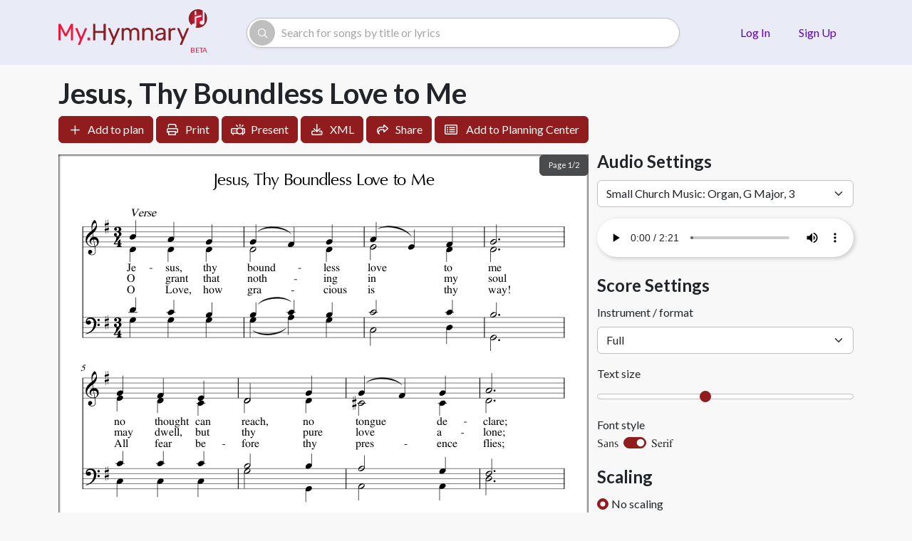

--- FILE ---
content_type: text/html; charset=UTF-8
request_url: https://my.hymnary.org/song/577/jesus-thy-boundless-love-to-me
body_size: 35838
content:
<!DOCTYPE html>
<html lang="en" dir="ltr">
  <head>
    <meta charset="utf-8" />
<script async src="https://www.googletagmanager.com/gtag/js?id=UA-609536-14"></script>
<script>window.dataLayer = window.dataLayer || [];function gtag(){dataLayer.push(arguments)};gtag("js", new Date());gtag("set", "developer_id.dMDhkMT", true);gtag("config", "UA-609536-14", {"groups":"default","anonymize_ip":true,"page_placeholder":"PLACEHOLDER_page_path","allow_ad_personalization_signals":false});gtag("config", "G-PSBVB86HGR", {"groups":"default","page_placeholder":"PLACEHOLDER_page_location","allow_ad_personalization_signals":false});</script>
<meta name="Generator" content="Drupal 11 (https://www.drupal.org); Commerce 3" />
<meta name="MobileOptimized" content="width" />
<meta name="HandheldFriendly" content="true" />
<meta name="viewport" content="width=device-width, initial-scale=1, shrink-to-fit=no" />
<script type="application/ld+json">{
                    "@context": "https://schema.org/",
                    "@type": "Product",
                    "name": "Jesus, Thy Boundless Love to Me",
                    "description": "FlexPrint, MusicXML, Chordsheet, and FlexPresentation for a Song",
                    "brand": {
                        "@type": "Brand",
                        "name": "My.Hymnary"
                    },
                    "sku": "s0000000577",
                    "offers": {
                        "@type": "Offer",
                        "url": "https://my.hymnary.org/song/577/jesus-thy-boundless-love-to-me",
                        "priceCurrency": "USD",
                        "price": "0",
                        "itemCondition": "https://schema.org/NewCondition",
                        "availability": "https://schema.org/InStock"
                    }
                }</script>
<meta http-equiv="x-ua-compatible" content="ie=edge" />
<meta name="description" content="Customize score of &quot;Jesus, Thy Boundless Love to Me&quot; by choosing the transposed key, selecting specific stanzas, and more." />
<link rel="icon" href="/themes/custom/virtualhymnal/favicon.ico" type="image/vnd.microsoft.icon" />
<link rel="canonical" href="https://my.hymnary.org/song/577/jesus-thy-boundless-love-to-me" />

    <title>Jesus, Thy Boundless Love to Me | My.Hymnary</title>
    <link rel="stylesheet" media="all" href="/sites/default/files/css/css_ob-q00ZnKWC2-rUPOB09ZIZvnB1g0o4EK3dlMf8qWx4.css?delta=0&amp;language=en&amp;theme=virtualhymnal&amp;include=[base64]" />
<link rel="stylesheet" media="all" href="https://staticccel.org/fa/v6/css/all.css" />
<link rel="stylesheet" media="all" href="https://use.fontawesome.com/releases/v6.6.0/js/v4-shims.js" />
<link rel="stylesheet" media="all" href="/sites/default/files/css/css_lCZF9fx88Gyn_f19hcrviQKK2t_iglAGDQGQscMOzd8.css?delta=3&amp;language=en&amp;theme=virtualhymnal&amp;include=[base64]" />
<link rel="stylesheet" media="all" href="/sites/default/files/css/css_qNqkEsGhgDmfaORlAlG1KezK8TO3qcXJnSIfRbu5OfE.css?delta=4&amp;language=en&amp;theme=virtualhymnal&amp;include=[base64]" />
<link rel="stylesheet" media="all" href="//fonts.googleapis.com/css?family=Rubik:light,regular,medium,thin,italic,mediumitalic,bold" />
<link rel="stylesheet" media="all" href="//fonts.googleapis.com/css?family=Lato:light,regular,medium,thin,italic,mediumitalic,bold" />

    
    <link rel="stylesheet" media="all" href="/css/domain.css">
  </head>
  <body class="layout-no-sidebars">
        <a href="#main-content" class="visually-hidden focusable">
      Skip to main content
    </a>
    
      <div class="dialog-off-canvas-main-canvas" data-off-canvas-main-canvas>
    <div id="page-wrapper">
  <div id="page">
    <header id="header" class="header" role="banner" aria-label="Site header">
                        <nav class="navbar navbar-dark bg-secondary" id="navbar-top">
                    <div class="container">
                    
                              </div>
                    </nav>
                        <nav class="navbar bg-secondary-light navbar-light" id="navbar-main">
                                <div class="container d-inline-flex flex-wrap flex-md-nowrap justify-content-center align-items-center">
                                        <div class="order-1 ps-0">
                     
    <a href="/" title="Home" rel="home" class="navbar-brand">
        <img src="/img/domain" alt="Home" class="d-inline-block align-top" />
    </a>
    

              </div>
              <div class="w-100 order-5 order-md-2 ms-0 me-0 ps-md-3 pe-md-3 row">
                
<nav aria-label="Search" class="w-100">
<form id="searchbox" class="d-flex justify-content-center" action="/songs/myhymnary/search">
    <div class="search-container row justify-content-center"><div class="input-group search-container-input-group">
    <div class="search-container justify-content-center"><div class="input-group">
                    <button
                class="search-button-container"
                type="submit"
                id="button-addon2"
                aria-label="Submit Search"
            >
                <div class="search-button">
                                        <i class="far fa-search search-icon"></i>
                </div>
            </button>
            <input value=""
                type="text" class="search" name="search"
                placeholder="Search for songs by title or lyrics"
                aria-label="Search query"
            >
            </div>
      </div>
</form>
</nav>
              </div>
                            <div class="d-sm-flex justify-content-end order-4 p-0 ps-md-3">
                                  <div class="me-1">
                      <section class="row region region-secondary-menu">
    <div id="block-loginandregisterformpopup" class="block block-login-popup block-login-register-form-popup">
  
    
      <div class="content">
      <div class="d-flex align-items-center ms-3 me-2 w-100"><a href="/user/login?destination=/song/577/jesus-thy-boundless-love-to-me" class="btn btn-link border-0 text-nowrap">Log In</a><a href="/user/register" class="btn btn-link border-0 text-nowrap ms-3 d-none d-sm-block">Sign Up</a></div>
    </div>
  </div>

  </section>

                  </div>
                                                  
                              </div>
                                      </div>
                              </nav>
          </header>
            <div id="main-wrapper" class="layout-main-wrapper clearfix mt-3">
              <div id="main" class="container">
          
              <main class="main-content" id="content" role="main">
                <section class="section"> 
                                  <a id="main-content" tabindex="-1"></a>
                            <div data-drupal-messages-fallback class="hidden"></div><div id="block-virtualhymnal-content" class="block block-system block-system-main-block">
  
    
      <div class="content">
      
<h1 class='song-title'>Jesus, Thy Boundless Love to Me</h1>
<div class="d-flex flex-nowrap flex-md-wrap no-print song-page-buttons">
                                                                <div class="song-page-button-left align-content-stretch d-md-inline-block no-print">
              <a
                aria-label="Add ”Jesus, Thy Boundless Love to Me” to Worship Plan"
                class="btn btn-primary align-items-center d-flex d-md-inline-block flex-column media-body text-center"
                href="/user/login?forPlan=1&amp;destination=/song/577/auto_add"
                data-gae-act="click" data-gae-cat="song-page-plan" data-gae-lbl="song:577"
              >
                <i class="far fa-fw fa-plus d-inline-block me-2"></i><span class="text">Add to plan</span>
              </a>
            </div>
                                                      <div class="song-page-button-left align-content-stretch d-md-inline-block no-print">
        <a
          class="btn btn-primary print-btn align-items-center d-flex d-md-inline-block flex-column media-body text-center"
          href="/flexprint/song/577/export.pdf?"
          data-gae-act="click" data-gae-cat="song-page-print" data-gae-lbl="song:577"
        >
          <i class="far fa-fw fa-print d-inline-block me-2"></i><span class="text">Print</span>
        </a>
      </div>
              <div class="song-page-button-left align-content-stretch d-md-inline-block no-print">
              <a
      id="present-btn"
      class="btn btn-primary present-song align-items-center d-flex d-md-inline-block flex-column media-body text-centerbtn-primary"
      rel="noopener"
      href="/song/dynamic/577/jesus_thy_boundless_love_to_me"
      title="Present"
      data-gae-act="click" data-gae-cat="song-page-present" data-gae-lbl="song:577"
    >
      <i class="far fa-fw fa-projector d-inline-block me-2"></i><span class="text">Present</span>
    </a>
  
      </div>
    
          <div class="song-page-button-left align-content-stretch d-md-inline-block no-print">
        <a id="downloadXMLbtn" class="btn btn-primary align-items-center d-flex d-md-inline-block flex-column media-body text-center" download="jesus-thy-boundless-love-to-me.musicxml"
          href="/verovio-flexscore/song/577/file.musicxml"
          data-gae-act="click" data-gae-cat="song-page-xml" data-gae-lbl="song:577"
        >
          <i class="far fa-fw fa-download d-inline-block me-2"></i><span class="text">XML</span>
        </a>
      </div>
          <div id="sharebtn" class="song-page-button-left align-content-stretch d-md-inline-block no-print">
        <a class="btn btn-primary align-items-center d-flex d-md-inline-block flex-column media-body text-center" data-gae-act="click" data-gae-cat="song-page-share" data-gae-lbl="song:577">
          <i class="far fa-fw fa-share d-inline-block me-2"></i><span class="text">Share</span>
        </a>
      </div>
                      
              <div class="song-page-button-left align-content-stretch d-md-inline-block no-print">
          <a
            aria-label="Add to Planning Center"
            class="btn btn-primary pcoModalRedirect align-items-center d-flex d-md-inline-block flex-column media-body text-center"
            href="https://my.hymnary.org/user/login?destination=/api/v1/pco/song/send-score/song/577/full&amp;isPcoRedirect=1"
            data-gae-act="click" data-gae-cat="song-page-pco" data-gae-lbl="song:577"
          >
            <i class="far fa-fw fa-list-alt d-inline-block me-2"></i>
            <span class="hide-in-mobile text">Add to </span><span class="text">Planning Center</span>
          </a>
        </div>
            </div>


          
      <div id="flexscore-container" class="container">
        
<form class="clearfix flexprint row" data-drupal-selector="verovio-flexscore" action="/song/577/jesus-thy-boundless-love-to-me" method="post" id="verovio-flexscore" accept-charset="UTF-8">
  <input data-drupal-selector="edit-username" type="hidden" name="username" value="a My.Hymnary user" class="form-control" />
<div class='col-md-6 col-lg-8 mt-2 position-relative vflexscorecontainer order-md-1'>
<fieldset class="flexprint-svg js-form-item form-item js-form-wrapper form-group" data-drupal-selector="edit-imagecontainer" id="edit-imagecontainer">
      <legend>
    <span class="fieldset-legend"></span>
  </legend>
  <div class="fieldset-wrapper">
            <div id='vflexscore' data-font-family='UTMTimes' data-sid='577'>
                <span class="btn btn-dark position-absolute page-indicator">Page 1/2</span><?xml version="1.0"?>
<svg width="2100px" height="2717px" version="1.1" xmlns="http://www.w3.org/2000/svg" xmlns:xlink="http://www.w3.org/1999/xlink" overflow="visible" id="e1x9te37">
	<desc>Engraved by Verovio 5.5.0-8c9036d</desc>
	<defs>
		<g id="E050-e1x9te37">
			<path transform="scale(1,-1)" d="M441 -245c-23 -4 -48 -6 -76 -6c-59 0 -102 7 -130 20c-88 42 -150 93 -187 154c-26 44 -43 103 -48 176c0 6 -1 13 -1 19c0 54 15 111 45 170c29 57 65 106 110 148s96 85 153 127c-3 16 -8 46 -13 92c-4 43 -5 73 -5 89c0 117 16 172 69 257c34 54 64 82 89 82 c21 0 43 -30 69 -92s39 -115 41 -159v-15c0 -109 -21 -162 -67 -241c-13 -20 -63 -90 -98 -118c-13 -9 -25 -19 -37 -29l31 -181c8 1 18 2 28 2c58 0 102 -12 133 -35c59 -43 92 -104 98 -184c1 -7 1 -15 1 -22c0 -123 -87 -209 -181 -248c8 -57 17 -110 25 -162 c5 -31 6 -58 6 -80c0 -30 -5 -53 -14 -70c-35 -64 -88 -99 -158 -103c-5 0 -11 -1 -16 -1c-37 0 -72 10 -108 27c-50 24 -77 59 -80 105v11c0 29 7 55 20 76c18 28 45 42 79 44h6c49 0 93 -42 97 -87v-9c0 -51 -34 -86 -105 -106c17 -24 51 -36 102 -36c62 0 116 43 140 85 c9 16 13 41 13 74c0 20 -1 42 -5 67c-8 53 -18 106 -26 159zM461 939c-95 0 -135 -175 -135 -286c0 -24 2 -48 5 -71c50 39 92 82 127 128c40 53 60 100 60 140v8c-4 53 -22 81 -55 81h-2zM406 119l54 -326c73 25 110 78 110 161c0 7 0 15 -1 23c-7 95 -57 142 -151 142h-12 zM382 117c-72 -2 -128 -47 -128 -120v-7c2 -46 43 -99 75 -115c-3 -2 -7 -5 -10 -10c-70 33 -116 88 -123 172v11c0 68 44 126 88 159c23 17 49 29 78 36l-29 170c-21 -13 -52 -37 -92 -73c-50 -44 -86 -84 -109 -119c-45 -69 -67 -130 -67 -182v-13c5 -68 35 -127 93 -176 s125 -73 203 -73c25 0 50 3 75 9c-19 111 -36 221 -54 331z" />
		</g>
		<g id="E262-e1x9te37">
			<path transform="scale(1,-1)" d="M136 186v169h17v-164l44 14v-91l-44 -14v-165l44 12v-91l-44 -13v-155h-17v150l-76 -22v-155h-17v149l-43 -13v90l43 14v167l-43 -14v92l43 13v169h17v-163zM60 73v-167l76 22v168z" />
		</g>
		<g id="E083-e1x9te37">
			<path transform="scale(1,-1)" d="M208 250c97 0 177 -52 177 -116c0 -69 -40 -111 -118 -125c56 -5 125 -44 125 -116c0 -31 -10 -57 -31 -78c-19 -21 -45 -38 -78 -49l-50 -11c-15 -3 -36 -7 -55 -7c-50 0 -86 16 -113 38c-16 10 -23 18 -34 34c-7 13 -11 25 -11 38c0 43 27 83 68 83l3 -2 c61 0 75 -42 75 -70c0 -19 -24 -42 -26 -57c7 -17 20 -25 37 -25c44 0 94 29 94 78c0 75 -34 125 -138 125v36c84 0 131 22 131 98c0 54 -37 88 -87 88c-26 0 -43 -7 -51 -22c15 -22 44 -16 44 -70c0 -37 -37 -62 -71 -62c-22 0 -69 15 -69 76c0 79 101 116 178 116z" />
		</g>
		<g id="E084-e1x9te37">
			<path transform="scale(1,-1)" d="M20 -78c84 97 114 180 134 329h170c-13 -32 -82 -132 -99 -151l-84 -97c-33 -36 -59 -63 -80 -81h162v102l127 123v-225h57v-39h-57v-34c0 -43 19 -65 57 -65v-34h-244v36c48 0 60 26 60 70v27h-203v39z" />
		</g>
		<g id="E0A4-e1x9te37">
			<path transform="scale(1,-1)" d="M0 -39c0 68 73 172 200 172c66 0 114 -37 114 -95c0 -84 -106 -171 -218 -171c-64 0 -96 30 -96 94z" />
		</g>
		<g id="E062-e1x9te37">
			<path transform="scale(1,-1)" d="M582 -120c0 32 26 58 58 58s58 -26 58 -58s-26 -58 -58 -58s-58 26 -58 58zM582 120c0 32 26 58 58 58s58 -26 58 -58s-26 -58 -58 -58s-58 26 -58 58zM158 96c51 0 73 -14 88 -49l16 -39c0 -17 -2 -30 -7 -40c-3 -11 -10 -21 -19 -31c-17 -18 -49 -43 -84 -43 c-55 0 -77 13 -112 44c-24 21 -35 55 -35 100c0 46 14 81 32 112c30 52 71 79 137 93l36 6l26 2c154 0 235 -68 274 -182c11 -32 18 -68 18 -107c0 -103 -26 -182 -68 -250c-89 -145 -234 -230 -412 -288l-30 -5c-9 0 -14 3 -14 8c3 10 5 11 10 16c35 15 70 30 96 44l78 43 c96 57 162 136 197 258c9 33 17 60 22 100c3 22 5 35 6 39c-7 69 -16 115 -23 140s-4 22 -16 40c-8 12 -19 23 -31 34c-24 21 -62 44 -118 44c-48 0 -84 -8 -113 -28c-28 -19 -42 -44 -42 -73v-16c2 -5 3 -9 4 -11c24 22 52 39 84 39z" />
		</g>
		<g id="E0A3-e1x9te37">
			<path transform="scale(1,-1)" d="M278 64c0 22 -17 39 -43 39c-12 0 -26 -3 -41 -10c-85 -43 -165 -94 -165 -156c5 -25 15 -32 49 -32c67 11 200 95 200 159zM0 -36c0 68 73 174 200 174c66 0 114 -39 114 -97c0 -84 -106 -173 -218 -173c-64 0 -96 32 -96 96z" />
		</g>
	</defs>
	<style type="text/css">#e1x9te37 g.page-margin {font-family:'UTMTimes';}#e1x9te37 g.ending, #e1x9te37 g.fing, #e1x9te37 g.reh, #e1x9te37 g.tempo {font-weight:bold;}#e1x9te37 g.dir, #e1x9te37 g.dynam, #e1x9te37 g.mNum {font-style:italic;}#e1x9te37 g.label {font-weight:normal;}#e1x9te37 path {stroke:currentColor}</style>
	<svg class="definition-scale" color="black" viewBox="0 0 21000 27170">
		<g class="page-margin" transform="translate(950, 750)">
			<g id="zhmxa7k" class="mdiv pageMilestone" />
			<g id="an6tfch" class="score pageMilestone" />
			<g id="x1lcjubb" class="system">
				<path d="M15 2116 L15 6508" stroke-width="30" />
				<g id="c1aj7f6l" class="section systemMilestone" />
				<g id="de8bj8k" class="pb" />
				<g id="y1itkbcx" class="measure">
					<g id="h1cki69z" class="staff">
						<path d="M0 2116 L6416 2116" stroke-width="15" />
						<path d="M0 2316 L6416 2316" stroke-width="15" />
						<path d="M0 2516 L6416 2516" stroke-width="15" />
						<path d="M0 2716 L6416 2716" stroke-width="15" />
						<path d="M0 2916 L6416 2916" stroke-width="15" />
						<g id="kxplcgo" class="clef">
							<use xlink:href="#E050-e1x9te37" transform="translate(130, 2716) scale(0.8, 0.8)" />
						</g>
						<g id="lul3cdk" class="keySig">
							<g id="m5buerk" class="keyAccid">
								<use xlink:href="#E262-e1x9te37" transform="translate(888, 2116) scale(0.8, 0.8)" />
							</g>
						</g>
						<g id="n1kcqz8b" class="meterSig">
							<use xlink:href="#E083-e1x9te37" transform="translate(1235, 2316) scale(0.8, 0.8)" />
							<use xlink:href="#E084-e1x9te37" transform="translate(1229, 2716) scale(0.8, 0.8)" />
						</g>
						<g id="ms4c0xn" class="layer">
							<g id="n1jqxhp0" class="note">
								<g class="notehead">
									<use xlink:href="#E0A4-e1x9te37" transform="translate(1873, 2516) scale(0.8, 0.8)" />
								</g>
								<g id="d13j7h7c" class="stem">
									<path d="M2114 2485 L2114 1856" stroke-width="20" />
								</g>
								<g id="o1ubqn23" class="verse">
									<g id="p1qgyh7w" class="syl">
										<text x="1773" y="3868" font-size="0px">
											<tspan id="e1gxric4" class="text">
												<tspan font-size="450px">Je</tspan>
											</tspan>
										</text>
										<rect stroke-opacity="1" fill-opacity="1" x="2660" y="3753" height="25" width="110" />
									</g>
								</g>
								<g id="r1htetk0" class="verse">
									<g id="s1g4ovwj" class="syl">
										<text x="1773" y="4312" font-size="0px">
											<tspan id="h1dym8em" class="text">
												<tspan font-size="450px">O</tspan>
											</tspan>
										</text>
									</g>
								</g>
								<g id="ujeojgp" class="verse">
									<g id="v4oewju" class="syl">
										<text x="1773" y="4756" font-size="0px">
											<tspan id="k1phcpr7" class="text">
												<tspan font-size="450px">O</tspan>
											</tspan>
										</text>
									</g>
								</g>
								<g id="u1tnqjah" class="accid" />
							</g>
							<g id="x19oivga" class="note">
								<g class="notehead">
									<use xlink:href="#E0A4-e1x9te37" transform="translate(3382, 2616) scale(0.8, 0.8)" />
								</g>
								<g id="e7a27qz" class="stem">
									<path d="M3623 2585 L3623 1923" stroke-width="20" />
								</g>
								<g id="y9s8u0t" class="verse">
									<g id="z1qxegaf" class="syl">
										<text x="3282" y="3868" font-size="0px">
											<tspan id="p1mm37ay" class="text">
												<tspan font-size="450px">sus,</tspan>
											</tspan>
										</text>
									</g>
								</g>
								<g id="b1fue83v" class="verse">
									<g id="cyac1c6" class="syl">
										<text x="3282" y="4312" font-size="0px">
											<tspan id="s5e9nsx" class="text">
												<tspan font-size="450px">grant</tspan>
											</tspan>
										</text>
									</g>
								</g>
								<g id="ef9u7gl" class="verse">
									<g id="f4njnr9" class="syl">
										<text x="3282" y="4756" font-size="0px">
											<tspan id="v1mmn5rw" class="text">
												<tspan font-size="450px">Love,</tspan>
											</tspan>
										</text>
									</g>
								</g>
								<g id="vz5bl17" class="accid" />
							</g>
							<g id="hrw1k1y" class="note">
								<g class="notehead">
									<use xlink:href="#E0A4-e1x9te37" transform="translate(4892, 2716) scale(0.8, 0.8)" />
								</g>
								<g id="f1e378ak" class="stem">
									<path d="M5133 2685 L5133 2023" stroke-width="20" />
								</g>
								<g id="i120ymbw" class="verse">
									<g id="jr8zyiw" class="syl">
										<text x="4792" y="3868" font-size="0px">
											<tspan id="a1ufxafy" class="text">
												<tspan font-size="450px">thy</tspan>
											</tspan>
										</text>
									</g>
								</g>
								<g id="lylniak" class="verse">
									<g id="m9dm5gz" class="syl">
										<text x="4792" y="4312" font-size="0px">
											<tspan id="d1pqcm9o" class="text">
												<tspan font-size="450px">that</tspan>
											</tspan>
										</text>
									</g>
								</g>
								<g id="oueomyv" class="verse">
									<g id="p1a3evnl" class="syl">
										<text x="4792" y="4756" font-size="0px">
											<tspan id="g1wm9fzx" class="text">
												<tspan font-size="450px">how</tspan>
											</tspan>
										</text>
									</g>
								</g>
								<g id="way28mj" class="accid" />
							</g>
						</g>
						<g id="r10khhlg" class="layer">
							<g id="s1wy4qt5" class="note">
								<g class="notehead">
									<use xlink:href="#E0A4-e1x9te37" transform="translate(1873, 3016) scale(0.8, 0.8)" />
								</g>
								<g id="g1i2etpd" class="stem">
									<path d="M1883 3047 L1883 3511" stroke-width="20" />
								</g>
								<g id="x54ynxm" class="accid" />
							</g>
							<g id="todg5wr" class="note">
								<g class="notehead">
									<use xlink:href="#E0A4-e1x9te37" transform="translate(3382, 3016) scale(0.8, 0.8)" />
								</g>
								<g id="hvwgt24" class="stem">
									<path d="M3392 3047 L3392 3511" stroke-width="20" />
								</g>
								<g id="y1qofyqf" class="accid" />
							</g>
							<g id="u10v6mdm" class="note">
								<g class="notehead">
									<use xlink:href="#E0A4-e1x9te37" transform="translate(4892, 3016) scale(0.8, 0.8)" />
								</g>
								<g id="i7zi83u" class="stem">
									<path d="M4902 3047 L4902 3511" stroke-width="20" />
								</g>
								<g id="z3b098b" class="accid" />
							</g>
						</g>
					</g>
					<g id="m4r19i4" class="staff">
						<path d="M0 5708 L6416 5708" stroke-width="15" />
						<path d="M0 5908 L6416 5908" stroke-width="15" />
						<path d="M0 6108 L6416 6108" stroke-width="15" />
						<path d="M0 6308 L6416 6308" stroke-width="15" />
						<path d="M0 6508 L6416 6508" stroke-width="15" />
						<g id="o1io3mw9" class="clef">
							<use xlink:href="#E062-e1x9te37" transform="translate(130, 5908) scale(0.8, 0.8)" />
						</g>
						<g id="ptdjcqj" class="keySig">
							<g id="q18gj0dh" class="keyAccid">
								<use xlink:href="#E262-e1x9te37" transform="translate(888, 5908) scale(0.8, 0.8)" />
							</g>
						</g>
						<g id="rgfr3a" class="meterSig">
							<use xlink:href="#E083-e1x9te37" transform="translate(1235, 5908) scale(0.8, 0.8)" />
							<use xlink:href="#E084-e1x9te37" transform="translate(1229, 6308) scale(0.8, 0.8)" />
						</g>
						<g class="ledgerLines above">
							<path d="M1819 5508 L2177 5508" stroke-width="25" />
							<path d="M3328 5508 L3686 5508" stroke-width="25" />
						</g>
						<g id="n18pdoi5" class="layer">
							<g id="ohe6d78" class="note">
								<g class="notehead">
									<use xlink:href="#E0A4-e1x9te37" transform="translate(1873, 5408) scale(0.8, 0.8)" />
								</g>
								<g id="jvcm99q" class="stem">
									<path d="M2114 5377 L2114 4913" stroke-width="20" />
								</g>
								<g id="a1nzntj7" class="accid" />
							</g>
							<g id="p17oof80" class="note">
								<g class="notehead">
									<use xlink:href="#E0A4-e1x9te37" transform="translate(3382, 5508) scale(0.8, 0.8)" />
								</g>
								<g id="k1lqig02" class="stem">
									<path d="M3623 5477 L3623 5013" stroke-width="20" />
								</g>
								<g id="bk12ru7" class="accid" />
							</g>
							<g id="q1h3qig6" class="note">
								<g class="notehead">
									<use xlink:href="#E0A4-e1x9te37" transform="translate(4892, 5608) scale(0.8, 0.8)" />
								</g>
								<g id="lu215zp" class="stem">
									<path d="M5133 5577 L5133 5113" stroke-width="20" />
								</g>
								<g id="cie2wob" class="accid" />
							</g>
						</g>
						<g id="r1qhzy0c" class="layer">
							<g id="s1mo5b5a" class="note">
								<g class="notehead">
									<use xlink:href="#E0A4-e1x9te37" transform="translate(1873, 5808) scale(0.8, 0.8)" />
								</g>
								<g id="mwsavmh" class="stem">
									<path d="M1883 5839 L1883 6501" stroke-width="20" />
								</g>
								<g id="d14z6mkl" class="accid" />
							</g>
							<g id="t8dnk5g" class="note">
								<g class="notehead">
									<use xlink:href="#E0A4-e1x9te37" transform="translate(3382, 5808) scale(0.8, 0.8)" />
								</g>
								<g id="n1n5hoph" class="stem">
									<path d="M3392 5839 L3392 6501" stroke-width="20" />
								</g>
								<g id="e1e7nhn9" class="accid" />
							</g>
							<g id="uy2ag1o" class="note">
								<g class="notehead">
									<use xlink:href="#E0A4-e1x9te37" transform="translate(4892, 5808) scale(0.8, 0.8)" />
								</g>
								<g id="ogj7ot0" class="stem">
									<path d="M4902 5839 L4902 6501" stroke-width="20" />
								</g>
								<g id="f1xnuk0l" class="accid" />
							</g>
						</g>
					</g>
					<g id="i1wne31z" class="dir">
						<text x="1873" y="1704" font-size="0px">
							<tspan id="j1kdkvfp" class="rend" font-style="italic">
								<tspan id="gi5yvbj" class="text">
									<tspan font-size="450px">Verse</tspan>
								</tspan>
							</tspan>
						</text>
					</g>
					<g id="l19zynos" class="tempo">
						<text x="1248" y="2066" font-size="0px" />
					</g>
					<g id="ymd1iaq" class="barLine">
						<path d="M6401 2116 L6401 2916" stroke-width="30" />
						<path d="M6401 5708 L6401 6508" stroke-width="30" />
					</g>
				</g>
				<g id="vsnxdm6" class="measure">
					<g id="e8zk4fa" class="staff">
						<path d="M6416 2116 L11178 2116" stroke-width="15" />
						<path d="M6416 2316 L11178 2316" stroke-width="15" />
						<path d="M6416 2516 L11178 2516" stroke-width="15" />
						<path d="M6416 2716 L11178 2716" stroke-width="15" />
						<path d="M6416 2916 L11178 2916" stroke-width="15" />
						<g id="f5kbufx" class="layer">
							<g id="g3zz132" class="note">
								<g class="notehead">
									<use xlink:href="#E0A4-e1x9te37" transform="translate(6635, 2716) scale(0.8, 0.8)" />
								</g>
								<g id="p1a2gp1o" class="stem">
									<path d="M6876 2685 L6876 2023" stroke-width="20" />
								</g>
								<g id="hql8ixe" class="verse">
									<g id="i1jmiwyj" class="syl">
										<text x="6535" y="3868" font-size="0px">
											<tspan id="w17sm0lb" class="text">
												<tspan font-size="450px">bound</tspan>
											</tspan>
										</text>
										<rect stroke-opacity="1" fill-opacity="1" x="8552" y="3753" height="25" width="110" />
									</g>
								</g>
								<g id="k1g14oas" class="verse">
									<g id="l1c7tuk8" class="syl">
										<text x="6535" y="4312" font-size="0px">
											<tspan id="zuzynoz" class="text">
												<tspan font-size="450px">noth</tspan>
											</tspan>
										</text>
										<rect stroke-opacity="1" fill-opacity="1" x="8390" y="4197" height="25" width="110" />
									</g>
								</g>
								<g id="nkihjg0" class="verse">
									<g id="o3qo1cq" class="syl">
										<text x="6535" y="4756" font-size="0px">
											<tspan id="c1jhochn" class="text">
												<tspan font-size="450px">gra</tspan>
											</tspan>
										</text>
										<rect stroke-opacity="1" fill-opacity="1" x="8277" y="4641" height="25" width="110" />
									</g>
								</g>
								<g id="gfkz7hr" class="accid" />
							</g>
							<g id="r1dvfg6a" class="note">
								<g class="notehead">
									<use xlink:href="#E0A4-e1x9te37" transform="translate(8144, 2816) scale(0.8, 0.8)" />
								</g>
								<g id="q1f6wuz0" class="stem">
									<path d="M8385 2785 L8385 2123" stroke-width="20" />
								</g>
								<g id="fk6iops" class="accid" />
							</g>
							<g id="t1fhfuq7" class="note">
								<g class="notehead">
									<use xlink:href="#E0A4-e1x9te37" transform="translate(9654, 2716) scale(0.8, 0.8)" />
								</g>
								<g id="r1p9esic" class="stem">
									<path d="M9895 2685 L9895 2023" stroke-width="20" />
								</g>
								<g id="ulqzquf" class="verse">
									<g id="vzso75q" class="syl">
										<text x="9554" y="3868" font-size="0px">
											<tspan id="j8ran4o" class="text">
												<tspan font-size="450px">less</tspan>
											</tspan>
										</text>
									</g>
								</g>
								<g id="x2r6e5d" class="verse">
									<g id="y1bg3tf" class="syl">
										<text x="9554" y="4312" font-size="0px">
											<tspan id="m1ej18u" class="text">
												<tspan font-size="450px">ing</tspan>
											</tspan>
										</text>
									</g>
								</g>
								<g id="a8esmiw" class="verse">
									<g id="b19mtv4a" class="syl">
										<text x="9554" y="4756" font-size="0px">
											<tspan id="pulzzne" class="text">
												<tspan font-size="450px">cious</tspan>
											</tspan>
										</text>
									</g>
								</g>
								<g id="h1mfcr3t" class="accid" />
							</g>
						</g>
						<g id="dt6wyfp" class="layer">
							<g id="e1pudzbw" class="note">
								<g class="notehead">
									<use xlink:href="#E0A3-e1x9te37" transform="translate(6635, 3016) scale(0.8, 0.8)" />
								</g>
								<g id="susud5q" class="stem">
									<path d="M6645 3044 L6645 3511" stroke-width="20" />
								</g>
								<g id="i12uo5td" class="accid" />
							</g>
							<g id="f11ff40z" class="note">
								<g class="notehead">
									<use xlink:href="#E0A4-e1x9te37" transform="translate(9654, 3016) scale(0.8, 0.8)" />
								</g>
								<g id="t1ytfwca" class="stem">
									<path d="M9664 3047 L9664 3511" stroke-width="20" />
								</g>
								<g id="jug7944" class="accid" />
							</g>
						</g>
					</g>
					<g id="e18y386z" class="staff">
						<path d="M6416 5708 L11178 5708" stroke-width="15" />
						<path d="M6416 5908 L11178 5908" stroke-width="15" />
						<path d="M6416 6108 L11178 6108" stroke-width="15" />
						<path d="M6416 6308 L11178 6308" stroke-width="15" />
						<path d="M6416 6508 L11178 6508" stroke-width="15" />
						<g class="ledgerLines above">
							<path d="M8090 5508 L8448 5508" stroke-width="25" />
						</g>
						<g id="fidg1e4" class="layer">
							<g id="g77h0q1" class="note">
								<g class="notehead">
									<use xlink:href="#E0A4-e1x9te37" transform="translate(6635, 5608) scale(0.8, 0.8)" />
								</g>
								<g id="u1t68oh1" class="stem">
									<path d="M6876 5577 L6876 5113" stroke-width="20" />
								</g>
								<g id="krgq8f5" class="accid" />
							</g>
							<g id="iof82i1" class="note">
								<g class="notehead">
									<use xlink:href="#E0A4-e1x9te37" transform="translate(8144, 5508) scale(0.8, 0.8)" />
								</g>
								<g id="vf6mrtx" class="stem">
									<path d="M8385 5477 L8385 5013" stroke-width="20" />
								</g>
								<g id="l1gszb2t" class="accid" />
							</g>
							<g id="jppy62i" class="note">
								<g class="notehead">
									<use xlink:href="#E0A4-e1x9te37" transform="translate(9654, 5608) scale(0.8, 0.8)" />
								</g>
								<g id="w1u5axdx" class="stem">
									<path d="M9895 5577 L9895 5113" stroke-width="20" />
								</g>
								<g id="mq02bx0" class="accid" />
							</g>
						</g>
						<g id="k1cmqvb7" class="layer">
							<g id="l12thl3s" class="note">
								<g class="notehead">
									<use xlink:href="#E0A4-e1x9te37" transform="translate(6635, 5808) scale(0.8, 0.8)" />
								</g>
								<g id="x1cgqiag" class="stem">
									<path d="M6645 5839 L6645 6501" stroke-width="20" />
								</g>
								<g id="n1bel6v5" class="accid" />
							</g>
							<g id="nxg46fq" class="note">
								<g class="notehead">
									<use xlink:href="#E0A4-e1x9te37" transform="translate(8144, 5708) scale(0.8, 0.8)" />
								</g>
								<g id="y11rnwka" class="stem">
									<path d="M8154 5739 L8154 6401" stroke-width="20" />
								</g>
								<g id="o1fdy21f" class="accid" />
							</g>
							<g id="o1ccfy7p" class="note">
								<g class="notehead">
									<use xlink:href="#E0A4-e1x9te37" transform="translate(9654, 5808) scale(0.8, 0.8)" />
								</g>
								<g id="z13p89rc" class="stem">
									<path d="M9664 5839 L9664 6501" stroke-width="20" />
								</g>
								<g id="pwl2yoe" class="accid" />
							</g>
						</g>
					</g>
					<g id="q1re1sj4" class="slur">
						<path d="M6960,2291 C7274,2019 7996,2074 8267,2389 C7967,2138 7293,2087 6960,2291" stroke-linecap="round" stroke-linejoin="round" stroke-width="10" />
					</g>
					<g id="hd4zb2b" class="slur">
						<path d="M6960,5183 C7229,4866 7951,4811 8267,5083 C7932,4879 7259,4930 6960,5183" stroke-linecap="round" stroke-linejoin="round" stroke-width="10" />
					</g>
					<g id="m3aue6q" class="slur">
						<path d="M6760,6233 C7093,6437 7766,6386 8067,6133 C7795,6448 7074,6503 6760,6233" stroke-linecap="round" stroke-linejoin="round" stroke-width="10" />
					</g>
					<g id="qqeqdzc" class="barLine">
						<path d="M11163 2116 L11163 2916" stroke-width="30" />
						<path d="M11163 5708 L11163 6508" stroke-width="30" />
					</g>
				</g>
				<g id="gf1s4gl" class="measure">
					<g id="p17id8q1" class="staff">
						<path d="M11178 2116 L15940 2116" stroke-width="15" />
						<path d="M11178 2316 L15940 2316" stroke-width="15" />
						<path d="M11178 2516 L15940 2516" stroke-width="15" />
						<path d="M11178 2716 L15940 2716" stroke-width="15" />
						<path d="M11178 2916 L15940 2916" stroke-width="15" />
						<g id="q1qloibt" class="layer">
							<g id="r145ye4i" class="note">
								<g class="notehead">
									<use xlink:href="#E0A4-e1x9te37" transform="translate(11397, 2616) scale(0.8, 0.8)" />
								</g>
								<g id="a6jgx13" class="stem">
									<path d="M11638 2585 L11638 1923" stroke-width="20" />
								</g>
								<g id="s1n338z9" class="verse">
									<g id="t1yd7c0h" class="syl">
										<text x="11297" y="3868" font-size="0px">
											<tspan id="cdkhall" class="text">
												<tspan font-size="450px">love</tspan>
											</tspan>
										</text>
									</g>
								</g>
								<g id="v1mn4e3w" class="verse">
									<g id="w1owgzmb" class="syl">
										<text x="11297" y="4312" font-size="0px">
											<tspan id="f1hy9z3w" class="text">
												<tspan font-size="450px">in</tspan>
											</tspan>
										</text>
									</g>
								</g>
								<g id="ydzdyfm" class="verse">
									<g id="z12g7570" class="syl">
										<text x="11297" y="4756" font-size="0px">
											<tspan id="i143qz4f" class="text">
												<tspan font-size="450px">is</tspan>
											</tspan>
										</text>
									</g>
								</g>
								<g id="qaml9ut" class="accid" />
							</g>
							<g id="c38t83k" class="note">
								<g class="notehead">
									<use xlink:href="#E0A4-e1x9te37" transform="translate(12906, 2916) scale(0.8, 0.8)" />
								</g>
								<g id="b1pmaef" class="stem">
									<path d="M13147 2885 L13147 2223" stroke-width="20" />
								</g>
								<g id="ro5k8ys" class="accid" />
							</g>
							<g id="dupwbrq" class="note">
								<g class="notehead">
									<use xlink:href="#E0A4-e1x9te37" transform="translate(14416, 2816) scale(0.8, 0.8)" />
								</g>
								<g id="ce4x02p" class="stem">
									<path d="M14657 2785 L14657 2123" stroke-width="20" />
								</g>
								<g id="n2qzj7h" class="accid" />
								<g id="foxchvh" class="verse">
									<g id="g1e2l3l6" class="syl">
										<text x="14316" y="3868" font-size="0px">
											<tspan id="qvq6tiy" class="text">
												<tspan font-size="450px">to</tspan>
											</tspan>
										</text>
									</g>
								</g>
								<g id="i5zr4gw" class="verse">
									<g id="j1ufhb6v" class="syl">
										<text x="14316" y="4312" font-size="0px">
											<tspan id="trkg3iy" class="text">
												<tspan font-size="450px">my</tspan>
											</tspan>
										</text>
									</g>
								</g>
								<g id="l1iuu59r" class="verse">
									<g id="m15c59db" class="syl">
										<text x="14316" y="4756" font-size="0px">
											<tspan id="w5bwztd" class="text">
												<tspan font-size="450px">thy</tspan>
											</tspan>
										</text>
									</g>
								</g>
							</g>
						</g>
						<g id="o8xb74v" class="layer">
							<g id="p6dvhwu" class="note">
								<g class="notehead">
									<use xlink:href="#E0A3-e1x9te37" transform="translate(11397, 2916) scale(0.8, 0.8)" />
								</g>
								<g id="d14kftk2" class="stem">
									<path d="M11407 2944 L11407 3444" stroke-width="20" />
								</g>
								<g id="svmtdno" class="accid" />
							</g>
							<g id="qhj7196" class="note">
								<g class="notehead">
									<use xlink:href="#E0A4-e1x9te37" transform="translate(14416, 3016) scale(0.8, 0.8)" />
								</g>
								<g id="ehj2yid" class="stem">
									<path d="M14426 3047 L14426 3511" stroke-width="20" />
								</g>
								<g id="t1gpphkc" class="accid" />
							</g>
						</g>
					</g>
					<g id="y15fqhrl" class="staff">
						<path d="M11178 5708 L15940 5708" stroke-width="15" />
						<path d="M11178 5908 L15940 5908" stroke-width="15" />
						<path d="M11178 6108 L15940 6108" stroke-width="15" />
						<path d="M11178 6308 L15940 6308" stroke-width="15" />
						<path d="M11178 6508 L15940 6508" stroke-width="15" />
						<g class="ledgerLines above">
							<path d="M11343 5508 L11701 5508" stroke-width="25" />
							<path d="M14362 5508 L14720 5508" stroke-width="25" />
						</g>
						<g id="zp4zpaa" class="layer">
							<g id="a1vlz0ao" class="note">
								<g class="notehead">
									<use xlink:href="#E0A3-e1x9te37" transform="translate(11397, 5508) scale(0.8, 0.8)" />
								</g>
								<g id="f105buyt" class="stem">
									<path d="M11638 5477 L11638 5013" stroke-width="20" />
								</g>
								<g id="u9f3yak" class="accid" />
							</g>
							<g id="bjkg4q0" class="note">
								<g class="notehead">
									<use xlink:href="#E0A4-e1x9te37" transform="translate(14416, 5508) scale(0.8, 0.8)" />
								</g>
								<g id="gmuzhhd" class="stem">
									<path d="M14657 5477 L14657 5013" stroke-width="20" />
								</g>
								<g id="v1kk6cr2" class="accid" />
							</g>
						</g>
						<g id="c1xdi01t" class="layer">
							<g id="d1r24j7c" class="note">
								<g class="notehead">
									<use xlink:href="#E0A3-e1x9te37" transform="translate(11397, 6208) scale(0.8, 0.8)" />
								</g>
								<g id="herkd5j" class="stem">
									<path d="M11407 6236 L11407 6835" stroke-width="20" />
								</g>
								<g id="w1oiajnj" class="accid" />
							</g>
							<g id="euu7jk" class="note">
								<g class="notehead">
									<use xlink:href="#E0A4-e1x9te37" transform="translate(14416, 6108) scale(0.8, 0.8)" />
								</g>
								<g id="iyw50e3" class="stem">
									<path d="M14426 6139 L14426 6768" stroke-width="20" />
								</g>
								<g id="x1h0yodx" class="accid" />
							</g>
						</g>
					</g>
					<g id="b37bh8y" class="slur">
						<path d="M11722,2191 C12082,1965 12800,2129 13029,2489 C12761,2189 12091,2035 11722,2191" stroke-linecap="round" stroke-linejoin="round" stroke-width="10" />
					</g>
					<g id="w1mfv81h" class="barLine">
						<path d="M15925 2116 L15925 2916" stroke-width="30" />
						<path d="M15925 5708 L15925 6508" stroke-width="30" />
					</g>
				</g>
				<g id="r1889lib" class="measure">
					<g id="a1vngsli" class="staff">
						<path d="M15940 2116 L19102 2116" stroke-width="15" />
						<path d="M15940 2316 L19102 2316" stroke-width="15" />
						<path d="M15940 2516 L19102 2516" stroke-width="15" />
						<path d="M15940 2716 L19102 2716" stroke-width="15" />
						<path d="M15940 2916 L19102 2916" stroke-width="15" />
						<g id="b1ivtud3" class="layer">
							<g id="cux9pzx" class="note">
								<g class="notehead">
									<use xlink:href="#E0A3-e1x9te37" transform="translate(16159, 2716) scale(0.8, 0.8)" />
								</g>
								<g id="k13l5tj9" class="dots">
									<ellipse cx="16509" cy="2616" rx="40" ry="40" fill-opacity="1" stroke-opacity="1" />
								</g>
								<g id="j1ufnxpk" class="stem">
									<path d="M16400 2685 L16400 2023" stroke-width="20" />
								</g>
								<g id="d1vs26a4" class="verse">
									<g id="e97nazs" class="syl">
										<text x="16059" y="3868" font-size="0px">
											<tspan id="c1i0wcpa" class="text">
												<tspan font-size="450px">me</tspan>
											</tspan>
										</text>
									</g>
								</g>
								<g id="gr978l3" class="verse">
									<g id="hbzsccv" class="syl">
										<text x="16059" y="4312" font-size="0px">
											<tspan id="fht1aw7" class="text">
												<tspan font-size="450px">soul</tspan>
											</tspan>
										</text>
									</g>
								</g>
								<g id="j1yx6nlb" class="verse">
									<g id="kkif887" class="syl">
										<text x="16059" y="4756" font-size="0px">
											<tspan id="i199iaog" class="text">
												<tspan font-size="450px">way!</tspan>
											</tspan>
										</text>
									</g>
								</g>
								<g id="ydwoglt" class="accid" />
							</g>
						</g>
						<g id="ms4r5xf" class="layer">
							<g id="nafwnmf" class="note">
								<g class="notehead">
									<use xlink:href="#E0A3-e1x9te37" transform="translate(16159, 3016) scale(0.8, 0.8)" />
								</g>
								<g id="m1hz880b" class="dots">
									<ellipse cx="16509" cy="3016" rx="40" ry="40" fill-opacity="1" stroke-opacity="1" />
								</g>
								<g id="l1bn4he2" class="stem">
									<path d="M16169 3044 L16169 3511" stroke-width="20" />
								</g>
								<g id="z1r8naaf" class="accid" />
							</g>
						</g>
					</g>
					<g id="o1h2aupy" class="staff">
						<path d="M15940 5708 L19102 5708" stroke-width="15" />
						<path d="M15940 5908 L19102 5908" stroke-width="15" />
						<path d="M15940 6108 L19102 6108" stroke-width="15" />
						<path d="M15940 6308 L19102 6308" stroke-width="15" />
						<path d="M15940 6508 L19102 6508" stroke-width="15" />
						<g id="pv4mtma" class="layer">
							<g id="q1mea9hu" class="note">
								<g class="notehead">
									<use xlink:href="#E0A3-e1x9te37" transform="translate(16159, 5608) scale(0.8, 0.8)" />
								</g>
								<g id="o1hzg14m" class="dots">
									<ellipse cx="16509" cy="5608" rx="40" ry="40" fill-opacity="1" stroke-opacity="1" />
								</g>
								<g id="napdamt" class="stem">
									<path d="M16400 5577 L16400 5113" stroke-width="20" />
								</g>
								<g id="a1pjc2oz" class="accid" />
							</g>
						</g>
						<g id="r1uvzxtr" class="layer">
							<g id="s1avtfpe" class="note">
								<g class="notehead">
									<use xlink:href="#E0A3-e1x9te37" transform="translate(16159, 6508) scale(0.8, 0.8)" />
								</g>
								<g id="qen9i62" class="dots">
									<ellipse cx="16509" cy="6608" rx="40" ry="40" fill-opacity="1" stroke-opacity="1" />
								</g>
								<g id="pap6000" class="stem">
									<path d="M16169 6536 L16169 7036" stroke-width="20" />
								</g>
								<g id="b1ixctvi" class="accid" />
							</g>
						</g>
					</g>
					<g id="wc61qrh" class="barLine">
						<path d="M19087 2116 L19087 2916" stroke-width="30" />
						<path d="M19087 5708 L19087 6508" stroke-width="30" />
					</g>
				</g>
			</g>
			<g id="a1o47u3j" class="system">
				<path d="M15 8108 L15 12500" stroke-width="30" />
				<g id="y13smihj" class="sb" />
				<g id="o12sfmi8" class="measure">
					<g id="m7wng7t" class="mNum autogenerated">
						<text y="7838" text-anchor="middle" font-size="0px">
							<tspan id="n11qoymi" class="text">
								<tspan font-size="360px">5</tspan>
							</tspan>
						</text>
					</g>
					<g id="x7te4vg" class="staff">
						<path d="M0 8108 L6189 8108" stroke-width="15" />
						<path d="M0 8308 L6189 8308" stroke-width="15" />
						<path d="M0 8508 L6189 8508" stroke-width="15" />
						<path d="M0 8708 L6189 8708" stroke-width="15" />
						<path d="M0 8908 L6189 8908" stroke-width="15" />
						<g id="yx2o90v" class="clef">
							<use xlink:href="#E050-e1x9te37" transform="translate(130, 8708) scale(0.8, 0.8)" />
						</g>
						<g id="z1bws7jp" class="keySig">
							<g id="a1ko9o8v" class="keyAccid">
								<use xlink:href="#E262-e1x9te37" transform="translate(888, 8108) scale(0.8, 0.8)" />
							</g>
						</g>
						<g class="ledgerLines below">
							<path d="M4516 9108 L4874 9108" stroke-width="25" />
						</g>
						<g id="z2pujux" class="layer">
							<g id="a1x1vgdn" class="note">
								<g class="notehead">
									<use xlink:href="#E0A4-e1x9te37" transform="translate(1362, 8708) scale(0.8, 0.8)" />
								</g>
								<g id="r1c4ejth" class="stem">
									<path d="M1603 8677 L1603 8015" stroke-width="20" />
								</g>
								<g id="b1gs95ga" class="verse">
									<g id="c1wc5un7" class="syl">
										<text x="1262" y="9960" font-size="0px">
											<tspan id="j1p3xvex" class="text">
												<tspan font-size="450px">no</tspan>
											</tspan>
										</text>
									</g>
								</g>
								<g id="e1y667jm" class="verse">
									<g id="f1na6c3c" class="syl">
										<text x="1262" y="10404" font-size="0px">
											<tspan id="mmr468o" class="text">
												<tspan font-size="450px">may</tspan>
											</tspan>
										</text>
									</g>
								</g>
								<g id="hdxypfb" class="verse">
									<g id="i9uc929" class="syl">
										<text x="1262" y="10848" font-size="0px">
											<tspan id="phrxibz" class="text">
												<tspan font-size="450px">All</tspan>
											</tspan>
										</text>
									</g>
								</g>
								<g id="ccdcl2p" class="accid" />
							</g>
							<g id="k18ijs66" class="note">
								<g class="notehead">
									<use xlink:href="#E0A4-e1x9te37" transform="translate(2966, 8808) scale(0.8, 0.8)" />
								</g>
								<g id="s1b6zoa2" class="stem">
									<path d="M3207 8777 L3207 8115" stroke-width="20" />
								</g>
								<g id="sp5k73p" class="accid" />
								<g id="m13e6wjw" class="verse">
									<g id="neghwjo" class="syl">
										<text x="2852" y="9960" font-size="0px">
											<tspan id="v1gg5sdk" class="text">
												<tspan font-size="450px">thought</tspan>
											</tspan>
										</text>
									</g>
								</g>
								<g id="pb94jpg" class="verse">
									<g id="qq67p7i" class="syl">
										<text x="2866" y="10404" font-size="0px">
											<tspan id="yik8bip" class="text">
												<tspan font-size="450px">dwell,</tspan>
											</tspan>
										</text>
									</g>
								</g>
								<g id="stp0egj" class="verse">
									<g id="tqps9ea" class="syl">
										<text x="2866" y="10848" font-size="0px">
											<tspan id="bd5gswf" class="text">
												<tspan font-size="450px">fear</tspan>
											</tspan>
										</text>
									</g>
								</g>
							</g>
							<g id="v1mdcvit" class="note">
								<g class="notehead">
									<use xlink:href="#E0A4-e1x9te37" transform="translate(4570, 8908) scale(0.8, 0.8)" />
								</g>
								<g id="t14w0338" class="stem">
									<path d="M4811 8877 L4811 8215" stroke-width="20" />
								</g>
								<g id="w2u1wdr" class="verse">
									<g id="xj9rroh" class="syl">
										<text x="4470" y="9960" font-size="0px">
											<tspan id="f1r2gc22" class="text">
												<tspan font-size="450px">can</tspan>
											</tspan>
										</text>
									</g>
								</g>
								<g id="z1cvfuc4" class="verse">
									<g id="a36x7au" class="syl">
										<text x="4470" y="10404" font-size="0px">
											<tspan id="inctvvs" class="text">
												<tspan font-size="450px">but</tspan>
											</tspan>
										</text>
									</g>
								</g>
								<g id="cjat0mv" class="verse">
									<g id="d1ne2evp" class="syl">
										<text x="4470" y="10848" font-size="0px">
											<tspan id="lb2fhck" class="text">
												<tspan font-size="450px">be</tspan>
											</tspan>
										</text>
										<rect stroke-opacity="1" fill-opacity="1" x="5545" y="10733" height="25" width="110" />
									</g>
								</g>
								<g id="dvo3koe" class="accid" />
							</g>
						</g>
						<g id="fgijvyd" class="layer">
							<g id="gcln3ud" class="note">
								<g class="notehead">
									<use xlink:href="#E0A4-e1x9te37" transform="translate(1362, 8908) scale(0.8, 0.8)" />
								</g>
								<g id="usad6g5" class="stem">
									<path d="M1372 8939 L1372 9436" stroke-width="20" />
								</g>
								<g id="ecu3atj" class="accid" />
							</g>
							<g id="h1duydsp" class="note">
								<g class="notehead">
									<use xlink:href="#E0A4-e1x9te37" transform="translate(2966, 9008) scale(0.8, 0.8)" />
								</g>
								<g id="v1nhmvs7" class="stem">
									<path d="M2976 9039 L2976 9503" stroke-width="20" />
								</g>
								<g id="f1858052" class="accid" />
							</g>
							<g id="i1ktxs9b" class="note">
								<g class="notehead">
									<use xlink:href="#E0A4-e1x9te37" transform="translate(4570, 9108) scale(0.8, 0.8)" />
								</g>
								<g id="ws0fofm" class="stem">
									<path d="M4580 9139 L4580 9603" stroke-width="20" />
								</g>
								<g id="gbxalep" class="accid" />
							</g>
						</g>
					</g>
					<g id="c1r8w316" class="staff">
						<path d="M0 11700 L6189 11700" stroke-width="15" />
						<path d="M0 11900 L6189 11900" stroke-width="15" />
						<path d="M0 12100 L6189 12100" stroke-width="15" />
						<path d="M0 12300 L6189 12300" stroke-width="15" />
						<path d="M0 12500 L6189 12500" stroke-width="15" />
						<g id="b35hryo" class="clef">
							<use xlink:href="#E062-e1x9te37" transform="translate(130, 11900) scale(0.8, 0.8)" />
						</g>
						<g id="c5fti5d" class="keySig">
							<g id="dyw7s01" class="keyAccid">
								<use xlink:href="#E262-e1x9te37" transform="translate(888, 11900) scale(0.8, 0.8)" />
							</g>
						</g>
						<g class="ledgerLines above">
							<path d="M1308 11500 L1666 11500" stroke-width="25" />
							<path d="M2912 11500 L3270 11500" stroke-width="25" />
							<path d="M4516 11500 L4874 11500" stroke-width="25" />
						</g>
						<g id="d4z3mff" class="layer">
							<g id="e1k4r5uo" class="note">
								<g class="notehead">
									<use xlink:href="#E0A4-e1x9te37" transform="translate(1362, 11500) scale(0.8, 0.8)" />
								</g>
								<g id="x12ygv6w" class="stem">
									<path d="M1603 11469 L1603 11005" stroke-width="20" />
								</g>
								<g id="h1w8av6b" class="accid" />
							</g>
							<g id="fo1v4sb" class="note">
								<g class="notehead">
									<use xlink:href="#E0A4-e1x9te37" transform="translate(2966, 11500) scale(0.8, 0.8)" />
								</g>
								<g id="ylb00oh" class="stem">
									<path d="M3207 11469 L3207 11005" stroke-width="20" />
								</g>
								<g id="iy0vnh0" class="accid" />
							</g>
							<g id="g1dgq6hp" class="note">
								<g class="notehead">
									<use xlink:href="#E0A4-e1x9te37" transform="translate(4570, 11500) scale(0.8, 0.8)" />
								</g>
								<g id="zut79j2" class="stem">
									<path d="M4811 11469 L4811 11005" stroke-width="20" />
								</g>
								<g id="je2yese" class="accid" />
							</g>
						</g>
						<g id="h1imyjo0" class="layer">
							<g id="i1peq3fi" class="note">
								<g class="notehead">
									<use xlink:href="#E0A4-e1x9te37" transform="translate(1362, 12200) scale(0.8, 0.8)" />
								</g>
								<g id="a1jgbt86" class="stem">
									<path d="M1372 12231 L1372 12827" stroke-width="20" />
								</g>
								<g id="k1pqnyul" class="accid" />
							</g>
							<g id="j1sb94a4" class="note">
								<g class="notehead">
									<use xlink:href="#E0A4-e1x9te37" transform="translate(2966, 12200) scale(0.8, 0.8)" />
								</g>
								<g id="bidxk1g" class="stem">
									<path d="M2976 12231 L2976 12827" stroke-width="20" />
								</g>
								<g id="l3297lt" class="accid" />
							</g>
							<g id="k6m61ru" class="note">
								<g class="notehead">
									<use xlink:href="#E0A4-e1x9te37" transform="translate(4570, 12200) scale(0.8, 0.8)" />
								</g>
								<g id="c1ic2y8z" class="stem">
									<path d="M4580 12231 L4580 12827" stroke-width="20" />
								</g>
								<g id="m9hu46a" class="accid" />
							</g>
						</g>
					</g>
					<g id="dk4axl4" class="barLine">
						<path d="M6174 8108 L6174 8908" stroke-width="30" />
						<path d="M6174 11700 L6174 12500" stroke-width="30" />
					</g>
				</g>
				<g id="j5gwx67" class="measure">
					<g id="s1va1qfk" class="staff">
						<path d="M6189 8108 L10460 8108" stroke-width="15" />
						<path d="M6189 8308 L10460 8308" stroke-width="15" />
						<path d="M6189 8508 L10460 8508" stroke-width="15" />
						<path d="M6189 8708 L10460 8708" stroke-width="15" />
						<path d="M6189 8908 L10460 8908" stroke-width="15" />
						<g id="t1av3bot" class="layer">
							<g id="u1doqme" class="note">
								<g class="notehead">
									<use xlink:href="#E0A3-e1x9te37" transform="translate(6406, 9008) scale(0.8, 0.8)" />
								</g>
								<g id="d1kyoemr" class="stem">
									<path d="M6647 8977 L6647 8315" stroke-width="20" />
								</g>
								<g id="vwx0rgs" class="verse">
									<g id="wryndy6" class="syl">
										<text x="6306" y="9960" font-size="0px">
											<tspan id="x159fjzm" class="text">
												<tspan font-size="450px">reach,</tspan>
											</tspan>
										</text>
									</g>
								</g>
								<g id="y19rz95d" class="verse">
									<g id="zr1s2dn" class="syl">
										<text x="6306" y="10404" font-size="0px">
											<tspan id="a1fgrojd" class="text">
												<tspan font-size="450px">thy</tspan>
											</tspan>
										</text>
									</g>
								</g>
								<g id="b19a1iza" class="verse">
									<g id="c16o0ln6" class="syl">
										<text x="6306" y="10848" font-size="0px">
											<tspan id="dcekp6x" class="text">
												<tspan font-size="450px">fore</tspan>
											</tspan>
										</text>
									</g>
								</g>
								<g id="n1gg2crm" class="accid" />
							</g>
							<g id="e1tfihr3" class="note">
								<g class="notehead">
									<use xlink:href="#E0A4-e1x9te37" transform="translate(8841, 8708) scale(0.8, 0.8)" />
								</g>
								<g id="e1h63f7c" class="stem">
									<path d="M9082 8677 L9082 8015" stroke-width="20" />
								</g>
								<g id="f166s7vs" class="verse">
									<g id="g1vp8zej" class="syl">
										<text x="8741" y="9960" font-size="0px">
											<tspan id="i72mftw" class="text">
												<tspan font-size="450px">no</tspan>
											</tspan>
										</text>
									</g>
								</g>
								<g id="i5pefcs" class="verse">
									<g id="j141dpp4" class="syl">
										<text x="8741" y="10404" font-size="0px">
											<tspan id="l1h2dxwm" class="text">
												<tspan font-size="450px">pure</tspan>
											</tspan>
										</text>
									</g>
								</g>
								<g id="ldh6j3a" class="verse">
									<g id="m3ozzmj" class="syl">
										<text x="8741" y="10848" font-size="0px">
											<tspan id="oe2xp2h" class="text">
												<tspan font-size="450px">thy</tspan>
											</tspan>
										</text>
									</g>
								</g>
								<g id="o1ao4gwj" class="accid" />
							</g>
						</g>
						<g id="o13r2vp1" class="layer">
							<g id="p16sanpa" class="note">
								<g class="notehead">
									<use xlink:href="#E0A3-e1x9te37" transform="translate(6406, 9008) scale(0.8, 0.8)" />
								</g>
								<g id="f1fdlx6" class="stem">
									<path d="M6416 9036 L6416 9503" stroke-width="20" />
								</g>
								<g id="pkynmpn" class="accid" />
							</g>
							<g id="q1jammh0" class="note">
								<g class="notehead">
									<use xlink:href="#E0A4-e1x9te37" transform="translate(8841, 9008) scale(0.8, 0.8)" />
								</g>
								<g id="glozt35" class="stem">
									<path d="M8851 9039 L8851 9503" stroke-width="20" />
								</g>
								<g id="q1acia77" class="accid" />
							</g>
						</g>
					</g>
					<g id="u1fwu3jb" class="staff">
						<path d="M6189 11700 L10460 11700" stroke-width="15" />
						<path d="M6189 11900 L10460 11900" stroke-width="15" />
						<path d="M6189 12100 L10460 12100" stroke-width="15" />
						<path d="M6189 12300 L10460 12300" stroke-width="15" />
						<path d="M6189 12500 L10460 12500" stroke-width="15" />
						<g id="v1x6zwbr" class="layer">
							<g id="wfxuagr" class="note">
								<g class="notehead">
									<use xlink:href="#E0A3-e1x9te37" transform="translate(6406, 11600) scale(0.8, 0.8)" />
								</g>
								<g id="h1olhip" class="stem">
									<path d="M6647 11569 L6647 11105" stroke-width="20" />
								</g>
								<g id="r1n7jp0s" class="accid" />
							</g>
							<g id="xroqueo" class="note">
								<g class="notehead">
									<use xlink:href="#E0A4-e1x9te37" transform="translate(8841, 11600) scale(0.8, 0.8)" />
								</g>
								<g id="i14zoz2i" class="stem">
									<path d="M9082 11569 L9082 11105" stroke-width="20" />
								</g>
								<g id="s19kz0k6" class="accid" />
							</g>
						</g>
						<g id="y1uj4no6" class="layer">
							<g id="z47xfci" class="note">
								<g class="notehead">
									<use xlink:href="#E0A3-e1x9te37" transform="translate(6406, 11800) scale(0.8, 0.8)" />
								</g>
								<g id="jk8ve6r" class="stem">
									<path d="M6416 11828 L6416 12493" stroke-width="20" />
								</g>
								<g id="t14zht94" class="accid" />
							</g>
							<g id="aroeg3f" class="note">
								<g class="notehead">
									<use xlink:href="#E0A4-e1x9te37" transform="translate(8841, 12500) scale(0.8, 0.8)" />
								</g>
								<g id="k20sx05" class="stem">
									<path d="M8851 12531 L8851 13028" stroke-width="20" />
								</g>
								<g id="u1jxrpu9" class="accid" />
							</g>
						</g>
					</g>
					<g id="rxw7v1v" class="barLine">
						<path d="M10445 8108 L10445 8908" stroke-width="30" />
						<path d="M10445 11700 L10445 12500" stroke-width="30" />
					</g>
				</g>
				<g id="rs96nbh" class="measure">
					<g id="a9lc861" class="staff">
						<path d="M10460 8108 L15759 8108" stroke-width="15" />
						<path d="M10460 8308 L15759 8308" stroke-width="15" />
						<path d="M10460 8508 L15759 8508" stroke-width="15" />
						<path d="M10460 8708 L15759 8708" stroke-width="15" />
						<path d="M10460 8908 L15759 8908" stroke-width="15" />
						<g class="ledgerLines below">
							<path d="M10878 9108 L11236 9108" stroke-width="25" />
							<path d="M14086 9108 L14444 9108" stroke-width="25" />
						</g>
						<g id="b1rg1q0r" class="layer">
							<g id="c1gbiiv8" class="note">
								<g class="notehead">
									<use xlink:href="#E0A4-e1x9te37" transform="translate(10932, 8708) scale(0.8, 0.8)" />
								</g>
								<g id="llqill5" class="stem">
									<path d="M11173 8677 L11173 8015" stroke-width="20" />
								</g>
								<g id="d1pp9dw1" class="verse">
									<g id="e1pklkif" class="syl">
										<text x="10832" y="9960" font-size="0px">
											<tspan id="u1hpmkk1" class="text">
												<tspan font-size="450px">tongue</tspan>
											</tspan>
										</text>
									</g>
								</g>
								<g id="gsr864c" class="verse">
									<g id="hq3v9ad" class="syl">
										<text x="10832" y="10404" font-size="0px">
											<tspan id="xjd9n8d" class="text">
												<tspan font-size="450px">love</tspan>
											</tspan>
										</text>
									</g>
								</g>
								<g id="j15p1zm3" class="verse">
									<g id="k131yu0k" class="syl">
										<text x="10832" y="10848" font-size="0px">
											<tspan id="az997r4" class="text">
												<tspan font-size="450px">pres</tspan>
											</tspan>
										</text>
										<rect stroke-opacity="1" fill-opacity="1" x="12756" y="10733" height="25" width="110" />
									</g>
								</g>
								<g id="v1y92jfv" class="accid" />
							</g>
							<g id="n1i5eyum" class="note">
								<g class="notehead">
									<use xlink:href="#E0A4-e1x9te37" transform="translate(12536, 8808) scale(0.8, 0.8)" />
								</g>
								<g id="m1e1o413" class="stem">
									<path d="M12777 8777 L12777 8115" stroke-width="20" />
								</g>
								<g id="dae8hh0" class="accid" />
							</g>
							<g id="pagvbx" class="note">
								<g class="notehead">
									<use xlink:href="#E0A4-e1x9te37" transform="translate(14140, 8708) scale(0.8, 0.8)" />
								</g>
								<g id="n66kuxt" class="stem">
									<path d="M14381 8677 L14381 8015" stroke-width="20" />
								</g>
								<g id="q1ilt49g" class="verse">
									<g id="r11uvby0" class="syl">
										<text x="14040" y="9960" font-size="0px">
											<tspan id="h1w3x1om" class="text">
												<tspan font-size="450px">de</tspan>
											</tspan>
										</text>
										<rect stroke-opacity="1" fill-opacity="1" x="15115" y="9845" height="25" width="110" />
									</g>
								</g>
								<g id="t1mjdlp6" class="verse">
									<g id="u11q85bx" class="syl">
										<text x="14040" y="10404" font-size="0px">
											<tspan id="k1mc8yb4" class="text">
												<tspan font-size="450px">a</tspan>
											</tspan>
										</text>
										<rect stroke-opacity="1" fill-opacity="1" x="15003" y="10289" height="25" width="110" />
									</g>
								</g>
								<g id="wnsfnyk" class="verse">
									<g id="xsiinhs" class="syl">
										<text x="14040" y="10848" font-size="0px">
											<tspan id="n38wqr5" class="text">
												<tspan font-size="450px">ence</tspan>
											</tspan>
										</text>
									</g>
								</g>
								<g id="w1p4nazh" class="accid" />
							</g>
						</g>
						<g id="z177kqo8" class="layer">
							<g id="a2t9lj3" class="note">
								<g class="notehead">
									<use xlink:href="#E0A3-e1x9te37" transform="translate(10932, 9108) scale(0.8, 0.8)" />
								</g>
								<g id="o1xenour" class="stem">
									<path d="M10942 9136 L10942 9603" stroke-width="20" />
								</g>
								<g id="be1vxwv" class="accid">
									<use xlink:href="#E262-e1x9te37" transform="translate(10696, 9108) scale(0.8, 0.8)" />
								</g>
							</g>
							<g id="c1asvkf4" class="note">
								<g class="notehead">
									<use xlink:href="#E0A4-e1x9te37" transform="translate(14140, 9108) scale(0.8, 0.8)" />
								</g>
								<g id="p1nxzq6p" class="stem">
									<path d="M14150 9139 L14150 9603" stroke-width="20" />
								</g>
								<g id="t11547bh" class="accid" />
							</g>
						</g>
					</g>
					<g id="kjr8te5" class="staff">
						<path d="M10460 11700 L15759 11700" stroke-width="15" />
						<path d="M10460 11900 L15759 11900" stroke-width="15" />
						<path d="M10460 12100 L15759 12100" stroke-width="15" />
						<path d="M10460 12300 L15759 12300" stroke-width="15" />
						<path d="M10460 12500 L15759 12500" stroke-width="15" />
						<g id="l1i98bsj" class="layer">
							<g id="m1xl7n7m" class="note">
								<g class="notehead">
									<use xlink:href="#E0A3-e1x9te37" transform="translate(10932, 11700) scale(0.8, 0.8)" />
								</g>
								<g id="qacr3tq" class="stem">
									<path d="M11173 11669 L11173 11172" stroke-width="20" />
								</g>
								<g id="x1tfdx3c" class="accid" />
							</g>
							<g id="n1p1the8" class="note">
								<g class="notehead">
									<use xlink:href="#E0A4-e1x9te37" transform="translate(14140, 11800) scale(0.8, 0.8)" />
								</g>
								<g id="r8jp5xr" class="stem">
									<path d="M14381 11769 L14381 11239" stroke-width="20" />
								</g>
								<g id="yc9s5i0" class="accid" />
							</g>
						</g>
						<g id="o1rcuq6f" class="layer">
							<g id="pe8mxn7" class="note">
								<g class="notehead">
									<use xlink:href="#E0A3-e1x9te37" transform="translate(10932, 12400) scale(0.8, 0.8)" />
								</g>
								<g id="s1scepua" class="stem">
									<path d="M10942 12428 L10942 12961" stroke-width="20" />
								</g>
								<g id="z102hwyj" class="accid" />
							</g>
							<g id="q1o0kmyc" class="note">
								<g class="notehead">
									<use xlink:href="#E0A4-e1x9te37" transform="translate(14140, 12400) scale(0.8, 0.8)" />
								</g>
								<g id="t1pqqw4r" class="stem">
									<path d="M14150 12431 L14150 12961" stroke-width="20" />
								</g>
								<g id="a1qs1id5" class="accid" />
							</g>
						</g>
					</g>
					<g id="mq1km7n" class="slur">
						<path d="M11257,8283 C11602,7993 12357,8046 12659,8381 C12329,8109 11621,8059 11257,8283" stroke-linecap="round" stroke-linejoin="round" stroke-width="10" />
					</g>
					<g id="oqx1uo6" class="barLine">
						<path d="M15744 8108 L15744 8908" stroke-width="30" />
						<path d="M15744 11700 L15744 12500" stroke-width="30" />
					</g>
				</g>
				<g id="edh3ns2" class="measure">
					<g id="nk4lc5g" class="staff">
						<path d="M15759 8108 L19102 8108" stroke-width="15" />
						<path d="M15759 8308 L19102 8308" stroke-width="15" />
						<path d="M15759 8508 L19102 8508" stroke-width="15" />
						<path d="M15759 8708 L19102 8708" stroke-width="15" />
						<path d="M15759 8908 L19102 8908" stroke-width="15" />
						<g id="oqkbbqp" class="layer">
							<g id="p1lp511f" class="note">
								<g class="notehead">
									<use xlink:href="#E0A3-e1x9te37" transform="translate(15976, 8608) scale(0.8, 0.8)" />
								</g>
								<g id="v3456y2" class="dots">
									<ellipse cx="16326" cy="8608" rx="40" ry="40" fill-opacity="1" stroke-opacity="1" />
								</g>
								<g id="uysr7uo" class="stem">
									<path d="M16217 8577 L16217 7915" stroke-width="20" />
								</g>
								<g id="q1azk7ri" class="verse">
									<g id="rxgwfkc" class="syl">
										<text x="15876" y="9960" font-size="0px">
											<tspan id="u9k1bw7" class="text">
												<tspan font-size="450px">clare;</tspan>
											</tspan>
										</text>
									</g>
								</g>
								<g id="tlqx2ea" class="verse">
									<g id="uuvwxc5" class="syl">
										<text x="15876" y="10404" font-size="0px">
											<tspan id="x1nyzijy" class="text">
												<tspan font-size="450px">lone;</tspan>
											</tspan>
										</text>
									</g>
								</g>
								<g id="wfxj8ta" class="verse">
									<g id="xr5g0x2" class="syl">
										<text x="15876" y="10848" font-size="0px">
											<tspan id="a1jh3xv1" class="text">
												<tspan font-size="450px">flies;</tspan>
											</tspan>
										</text>
									</g>
								</g>
								<g id="b9ky242" class="accid" />
							</g>
						</g>
						<g id="z1ayb296" class="layer">
							<g id="a19sb77g" class="note">
								<g class="notehead">
									<use xlink:href="#E0A3-e1x9te37" transform="translate(15976, 9008) scale(0.8, 0.8)" />
								</g>
								<g id="x6b97ny" class="dots">
									<ellipse cx="16326" cy="9008" rx="40" ry="40" fill-opacity="1" stroke-opacity="1" />
								</g>
								<g id="wi6e84c" class="stem">
									<path d="M15986 9036 L15986 9503" stroke-width="20" />
								</g>
								<g id="c9btapa" class="accid" />
							</g>
						</g>
					</g>
					<g id="a1cmjfcb" class="staff">
						<path d="M15759 11700 L19102 11700" stroke-width="15" />
						<path d="M15759 11900 L19102 11900" stroke-width="15" />
						<path d="M15759 12100 L19102 12100" stroke-width="15" />
						<path d="M15759 12300 L19102 12300" stroke-width="15" />
						<path d="M15759 12500 L19102 12500" stroke-width="15" />
						<g id="b1xrhi50" class="layer">
							<g id="c1yx1lxj" class="note">
								<g class="notehead">
									<use xlink:href="#E0A3-e1x9te37" transform="translate(15976, 11900) scale(0.8, 0.8)" />
								</g>
								<g id="zlbdmlq" class="dots">
									<ellipse cx="16326" cy="11800" rx="40" ry="40" fill-opacity="1" stroke-opacity="1" />
								</g>
								<g id="yplihbd" class="stem">
									<path d="M16217 11869 L16217 11306" stroke-width="20" />
								</g>
								<g id="i1q9jqk3" class="accid" />
							</g>
						</g>
						<g id="ea25whf" class="layer">
							<g id="f1sphoni" class="note">
								<g class="notehead">
									<use xlink:href="#E0A3-e1x9te37" transform="translate(15976, 12100) scale(0.8, 0.8)" />
								</g>
								<g id="bi65m0x" class="dots">
									<ellipse cx="16326" cy="12200" rx="40" ry="40" fill-opacity="1" stroke-opacity="1" />
								</g>
								<g id="acvosu9" class="stem">
									<path d="M15986 12128 L15986 12760" stroke-width="20" />
								</g>
								<g id="dy8mz1e" class="accid" />
							</g>
						</g>
					</g>
					<g id="o159sxqt" class="barLine">
						<path d="M19087 8108 L19087 8908" stroke-width="30" />
						<path d="M19087 11700 L19087 12500" stroke-width="30" />
					</g>
				</g>
			</g>
			<g id="d16geow0" class="system">
				<path d="M15 14100 L15 18496" stroke-width="30" />
				<g id="l180etqp" class="sb" />
				<g id="b1lsfhne" class="measure">
					<g id="uryml75" class="mNum autogenerated">
						<text y="13830" text-anchor="middle" font-size="0px">
							<tspan id="v1huc4k7" class="text">
								<tspan font-size="360px">9</tspan>
							</tspan>
						</text>
					</g>
					<g id="kxb0p7z" class="staff">
						<path d="M0 14100 L6048 14100" stroke-width="15" />
						<path d="M0 14300 L6048 14300" stroke-width="15" />
						<path d="M0 14500 L6048 14500" stroke-width="15" />
						<path d="M0 14700 L6048 14700" stroke-width="15" />
						<path d="M0 14900 L6048 14900" stroke-width="15" />
						<g id="kuuzd0d" class="clef">
							<use xlink:href="#E050-e1x9te37" transform="translate(130, 14700) scale(0.8, 0.8)" />
						</g>
						<g id="l3ydsj4" class="keySig">
							<g id="m1a11rw2" class="keyAccid">
								<use xlink:href="#E262-e1x9te37" transform="translate(888, 14100) scale(0.8, 0.8)" />
							</g>
						</g>
						<g id="m18f7z0i" class="layer">
							<g id="n21jx8n" class="note">
								<g class="notehead">
									<use xlink:href="#E0A4-e1x9te37" transform="translate(1351, 14500) scale(0.8, 0.8)" />
								</g>
								<g id="ch7e815" class="stem">
									<path d="M1592 14469 L1592 13840" stroke-width="20" />
								</g>
								<g id="odbpnrv" class="verse">
									<g id="p1vc01t4" class="syl">
										<text x="1251" y="15852" font-size="0px">
											<tspan id="b1me8ycx" class="text">
												<tspan font-size="450px">O</tspan>
											</tspan>
										</text>
									</g>
								</g>
								<g id="r1oragfm" class="verse">
									<g id="s175f6jc" class="syl">
										<text x="1251" y="16296" font-size="0px">
											<tspan id="e43b8py" class="text">
												<tspan font-size="450px">O</tspan>
											</tspan>
										</text>
									</g>
								</g>
								<g id="u16ae5i" class="verse">
									<g id="vpiu9uh" class="syl">
										<text x="1251" y="16740" font-size="0px">
											<tspan id="h15ddb6q" class="text">
												<tspan font-size="450px">care,</tspan>
											</tspan>
										</text>
									</g>
								</g>
								<g id="e10jiqw1" class="accid" />
							</g>
							<g id="x1owvbwz" class="note">
								<g class="notehead">
									<use xlink:href="#E0A4-e1x9te37" transform="translate(2912, 14600) scale(0.8, 0.8)" />
								</g>
								<g id="d1h0l0c9" class="stem">
									<path d="M3153 14569 L3153 13907" stroke-width="20" />
								</g>
								<g id="y17rcnm9" class="verse">
									<g id="z168coiy" class="syl">
										<text x="2812" y="15852" font-size="0px">
											<tspan id="mlrs6y6" class="text">
												<tspan font-size="450px">knit</tspan>
											</tspan>
										</text>
									</g>
								</g>
								<g id="bl0ws6n" class="verse">
									<g id="c18irywj" class="syl">
										<text x="2812" y="16296" font-size="0px">
											<tspan id="pk8llvy" class="text">
												<tspan font-size="450px">may</tspan>
											</tspan>
										</text>
									</g>
								</g>
								<g id="etn6x3t" class="verse">
									<g id="f1fdt0yu" class="syl">
										<text x="2812" y="16740" font-size="0px">
											<tspan id="sx9pqz9" class="text">
												<tspan font-size="450px">an</tspan>
											</tspan>
										</text>
										<rect stroke-opacity="1" fill-opacity="1" x="3749" y="16625" height="25" width="110" />
									</g>
								</g>
								<g id="fsvsf34" class="accid" />
							</g>
							<g id="hbbrby3" class="note">
								<g class="notehead">
									<use xlink:href="#E0A4-e1x9te37" transform="translate(4472, 14700) scale(0.8, 0.8)" />
								</g>
								<g id="e1geyp18" class="stem">
									<path d="M4713 14669 L4713 14007" stroke-width="20" />
								</g>
								<g id="iho0r1e" class="verse">
									<g id="j7xyk8s" class="syl">
										<text x="4372" y="15852" font-size="0px">
											<tspan id="x1l1s9w6" class="text">
												<tspan font-size="450px">my</tspan>
											</tspan>
										</text>
									</g>
								</g>
								<g id="l13sv5eh" class="verse">
									<g id="m146gf5" class="syl">
										<text x="4372" y="16296" font-size="0px">
											<tspan id="az4zw4m" class="text">
												<tspan font-size="450px">thy</tspan>
											</tspan>
										</text>
									</g>
								</g>
								<g id="o19lzibr" class="verse">
									<g id="p4gzz02" class="syl">
										<text x="4372" y="16740" font-size="0px">
											<tspan id="dtcftyd" class="text">
												<tspan font-size="450px">guish,</tspan>
											</tspan>
										</text>
									</g>
								</g>
								<g id="g1yiq85r" class="accid" />
							</g>
						</g>
						<g id="r1qnr8of" class="layer">
							<g id="s117hl59" class="note">
								<g class="notehead">
									<use xlink:href="#E0A4-e1x9te37" transform="translate(1351, 15000) scale(0.8, 0.8)" />
								</g>
								<g id="f1msbvdy" class="stem">
									<path d="M1361 15031 L1361 15495" stroke-width="20" />
								</g>
								<g id="h1ijtvws" class="accid" />
							</g>
							<g id="t1ye3bv0" class="note">
								<g class="notehead">
									<use xlink:href="#E0A4-e1x9te37" transform="translate(2912, 15000) scale(0.8, 0.8)" />
								</g>
								<g id="gvkjmu9" class="stem">
									<path d="M2922 15031 L2922 15495" stroke-width="20" />
								</g>
								<g id="i13warm2" class="accid" />
							</g>
							<g id="uyneifc" class="note">
								<g class="notehead">
									<use xlink:href="#E0A4-e1x9te37" transform="translate(4472, 15000) scale(0.8, 0.8)" />
								</g>
								<g id="h1eet73" class="stem">
									<path d="M4482 15031 L4482 15495" stroke-width="20" />
								</g>
								<g id="j1wib43d" class="accid" />
							</g>
						</g>
					</g>
					<g id="p1pm3k4i" class="staff">
						<path d="M0 17696 L6048 17696" stroke-width="15" />
						<path d="M0 17896 L6048 17896" stroke-width="15" />
						<path d="M0 18096 L6048 18096" stroke-width="15" />
						<path d="M0 18296 L6048 18296" stroke-width="15" />
						<path d="M0 18496 L6048 18496" stroke-width="15" />
						<g id="ney887q" class="clef">
							<use xlink:href="#E062-e1x9te37" transform="translate(130, 17896) scale(0.8, 0.8)" />
						</g>
						<g id="op24x7n" class="keySig">
							<g id="p179hef3" class="keyAccid">
								<use xlink:href="#E262-e1x9te37" transform="translate(888, 17896) scale(0.8, 0.8)" />
							</g>
						</g>
						<g class="ledgerLines above">
							<path d="M1297 17496 L1655 17496" stroke-width="25" />
							<path d="M2858 17496 L3216 17496" stroke-width="25" />
						</g>
						<g id="q115s3ns" class="layer">
							<g id="r8dv0ac" class="note">
								<g class="notehead">
									<use xlink:href="#E0A4-e1x9te37" transform="translate(1351, 17396) scale(0.8, 0.8)" />
								</g>
								<g id="ij7dru4" class="stem">
									<path d="M1592 17365 L1592 16901" stroke-width="20" />
								</g>
								<g id="kv2cta7" class="accid" />
							</g>
							<g id="s18goiap" class="note">
								<g class="notehead">
									<use xlink:href="#E0A4-e1x9te37" transform="translate(2912, 17496) scale(0.8, 0.8)" />
								</g>
								<g id="j1tr654w" class="stem">
									<path d="M3153 17465 L3153 17001" stroke-width="20" />
								</g>
								<g id="l166c889" class="accid" />
							</g>
							<g id="tdcin8o" class="note">
								<g class="notehead">
									<use xlink:href="#E0A4-e1x9te37" transform="translate(4472, 17596) scale(0.8, 0.8)" />
								</g>
								<g id="k5xhcer" class="stem">
									<path d="M4713 17565 L4713 17101" stroke-width="20" />
								</g>
								<g id="m1ehwl75" class="accid" />
							</g>
						</g>
						<g id="u1n2z1kk" class="layer">
							<g id="v1minehh" class="note">
								<g class="notehead">
									<use xlink:href="#E0A4-e1x9te37" transform="translate(1351, 17796) scale(0.8, 0.8)" />
								</g>
								<g id="l1hnfexy" class="stem">
									<path d="M1361 17827 L1361 18489" stroke-width="20" />
								</g>
								<g id="n12q75wk" class="accid" />
							</g>
							<g id="w53m1s4" class="note">
								<g class="notehead">
									<use xlink:href="#E0A4-e1x9te37" transform="translate(2912, 17796) scale(0.8, 0.8)" />
								</g>
								<g id="m120vnxj" class="stem">
									<path d="M2922 17827 L2922 18489" stroke-width="20" />
								</g>
								<g id="o16ug92z" class="accid" />
							</g>
							<g id="xzw51sw" class="note">
								<g class="notehead">
									<use xlink:href="#E0A4-e1x9te37" transform="translate(4472, 17796) scale(0.8, 0.8)" />
								</g>
								<g id="nln97hz" class="stem">
									<path d="M4482 17827 L4482 18489" stroke-width="20" />
								</g>
								<g id="p1rk6a6" class="accid" />
							</g>
						</g>
					</g>
					<g id="vh229ny" class="barLine">
						<path d="M6033 14100 L6033 14900" stroke-width="30" />
						<path d="M6033 17696 L6033 18496" stroke-width="30" />
					</g>
				</g>
				<g id="v1ad44oh" class="measure">
					<g id="e161ehm1" class="staff">
						<path d="M6048 14100 L10951 14100" stroke-width="15" />
						<path d="M6048 14300 L10951 14300" stroke-width="15" />
						<path d="M6048 14500 L10951 14500" stroke-width="15" />
						<path d="M6048 14700 L10951 14700" stroke-width="15" />
						<path d="M6048 14900 L10951 14900" stroke-width="15" />
						<g id="fmgopf3" class="layer">
							<g id="gh6vml4" class="note">
								<g class="notehead">
									<use xlink:href="#E0A4-e1x9te37" transform="translate(6254, 14700) scale(0.8, 0.8)" />
								</g>
								<g id="o1511e7g" class="stem">
									<path d="M6495 14669 L6495 14007" stroke-width="20" />
								</g>
								<g id="hnxgv8b" class="verse">
									<g id="it0pmwk" class="syl">
										<text x="6154" y="15852" font-size="0px">
											<tspan id="p1wfp6uj" class="text">
												<tspan font-size="450px">thank</tspan>
											</tspan>
										</text>
										<rect stroke-opacity="1" fill-opacity="1" x="8160" y="15737" height="25" width="110" />
									</g>
								</g>
								<g id="kzp6t5e" class="verse">
									<g id="l15x4w4a" class="syl">
										<text x="6154" y="16296" font-size="0px">
											<tspan id="s64aj6z" class="text">
												<tspan font-size="450px">love</tspan>
											</tspan>
										</text>
									</g>
								</g>
								<g id="nnecukh" class="verse">
									<g id="o1vmwggu" class="syl">
										<text x="6154" y="16740" font-size="0px">
											<tspan id="v13ol501" class="text">
												<tspan font-size="450px">sor</tspan>
											</tspan>
										</text>
										<rect stroke-opacity="1" fill-opacity="1" x="7935" y="16625" height="25" width="110" />
									</g>
								</g>
								<g id="q164f3px" class="accid" />
							</g>
							<g id="rxiglxz" class="note">
								<g class="notehead">
									<use xlink:href="#E0A4-e1x9te37" transform="translate(7815, 14800) scale(0.8, 0.8)" />
								</g>
								<g id="p9ftukq" class="stem">
									<path d="M8056 14769 L8056 14107" stroke-width="20" />
								</g>
								<g id="ymm38p8" class="accid" />
							</g>
							<g id="t1hwltoh" class="note">
								<g class="notehead">
									<use xlink:href="#E0A4-e1x9te37" transform="translate(9375, 14700) scale(0.8, 0.8)" />
								</g>
								<g id="qdpe1l1" class="stem">
									<path d="M9616 14669 L9616 14007" stroke-width="20" />
								</g>
								<g id="uvee577" class="verse">
									<g id="v1y5e80b" class="syl">
										<text x="9275" y="15852" font-size="0px">
											<tspan id="c1rv9hwc" class="text">
												<tspan font-size="450px">ful</tspan>
											</tspan>
										</text>
									</g>
								</g>
								<g id="x1jpfuaq" class="verse">
									<g id="y10jaarx" class="syl">
										<text x="9275" y="16296" font-size="0px">
											<tspan id="f1u0qvmk" class="text">
												<tspan font-size="450px">pos</tspan>
											</tspan>
										</text>
										<rect stroke-opacity="1" fill-opacity="1" x="10424" y="16181" height="25" width="110" />
									</g>
								</g>
								<g id="a11t3x92" class="verse">
									<g id="b1git1xm" class="syl">
										<text x="9275" y="16740" font-size="0px">
											<tspan id="i1s7077j" class="text">
												<tspan font-size="450px">row</tspan>
											</tspan>
										</text>
									</g>
								</g>
								<g id="rp0x9n4" class="accid" />
							</g>
						</g>
						<g id="d1gs2c6z" class="layer">
							<g id="efc0230" class="note">
								<g class="notehead">
									<use xlink:href="#E0A3-e1x9te37" transform="translate(6254, 15000) scale(0.8, 0.8)" />
								</g>
								<g id="rtd4ju6" class="stem">
									<path d="M6264 15028 L6264 15495" stroke-width="20" />
								</g>
								<g id="saqgqxq" class="accid" />
							</g>
							<g id="frw2sx3" class="note">
								<g class="notehead">
									<use xlink:href="#E0A4-e1x9te37" transform="translate(9375, 15000) scale(0.8, 0.8)" />
								</g>
								<g id="s1hzytr4" class="stem">
									<path d="M9385 15031 L9385 15495" stroke-width="20" />
								</g>
								<g id="tidrder" class="accid" />
							</g>
						</g>
					</g>
					<g id="h1uwe2ua" class="staff">
						<path d="M6048 17696 L10951 17696" stroke-width="15" />
						<path d="M6048 17896 L10951 17896" stroke-width="15" />
						<path d="M6048 18096 L10951 18096" stroke-width="15" />
						<path d="M6048 18296 L10951 18296" stroke-width="15" />
						<path d="M6048 18496 L10951 18496" stroke-width="15" />
						<g class="ledgerLines above">
							<path d="M7761 17496 L8119 17496" stroke-width="25" />
						</g>
						<g id="igz7wf5" class="layer">
							<g id="jbl1a9d" class="note">
								<g class="notehead">
									<use xlink:href="#E0A4-e1x9te37" transform="translate(6254, 17596) scale(0.8, 0.8)" />
								</g>
								<g id="t1nff5d3" class="stem">
									<path d="M6495 17565 L6495 17101" stroke-width="20" />
								</g>
								<g id="u18nibsx" class="accid" />
							</g>
							<g id="l1x0cuzn" class="note">
								<g class="notehead">
									<use xlink:href="#E0A4-e1x9te37" transform="translate(7815, 17496) scale(0.8, 0.8)" />
								</g>
								<g id="u1jb9a97" class="stem">
									<path d="M8056 17465 L8056 17001" stroke-width="20" />
								</g>
								<g id="vwnfki7" class="accid" />
							</g>
							<g id="m1pvvzzt" class="note">
								<g class="notehead">
									<use xlink:href="#E0A4-e1x9te37" transform="translate(9375, 17596) scale(0.8, 0.8)" />
								</g>
								<g id="v1qio3hp" class="stem">
									<path d="M9616 17565 L9616 17101" stroke-width="20" />
								</g>
								<g id="w12y4tfu" class="accid" />
							</g>
						</g>
						<g id="nialt05" class="layer">
							<g id="o15ak2jy" class="note">
								<g class="notehead">
									<use xlink:href="#E0A4-e1x9te37" transform="translate(6254, 17796) scale(0.8, 0.8)" />
								</g>
								<g id="wj73k0r" class="stem">
									<path d="M6264 17827 L6264 18489" stroke-width="20" />
								</g>
								<g id="x15dryuw" class="accid" />
							</g>
							<g id="q19ghsiv" class="note">
								<g class="notehead">
									<use xlink:href="#E0A4-e1x9te37" transform="translate(7815, 17696) scale(0.8, 0.8)" />
								</g>
								<g id="xjugs74" class="stem">
									<path d="M7825 17727 L7825 18389" stroke-width="20" />
								</g>
								<g id="y1dzjoki" class="accid" />
							</g>
							<g id="rl8r8rv" class="note">
								<g class="notehead">
									<use xlink:href="#E0A4-e1x9te37" transform="translate(9375, 17796) scale(0.8, 0.8)" />
								</g>
								<g id="y1962z5f" class="stem">
									<path d="M9385 17827 L9385 18489" stroke-width="20" />
								</g>
								<g id="za6ohod" class="accid" />
							</g>
						</g>
					</g>
					<g id="q1rcidbt" class="slur">
						<path d="M6579,14275 C6909,13993 7651,14048 7938,14373 C7622,14112 6928,14061 6579,14275" stroke-linecap="round" stroke-linejoin="round" stroke-width="10" />
					</g>
					<g id="k1h95rjs" class="slur">
						<path d="M6579,17171 C6864,16843 7606,16788 7938,17071 C7586,16858 6894,16909 6579,17171" stroke-linecap="round" stroke-linejoin="round" stroke-width="10" />
					</g>
					<g id="psij5y9" class="slur">
						<path d="M6379,18221 C6728,18434 7422,18383 7738,18121 C7451,18447 6709,18502 6379,18221" stroke-linecap="round" stroke-linejoin="round" stroke-width="10" />
					</g>
					<g id="jd9pp7d" class="barLine">
						<path d="M10936 14100 L10936 14900" stroke-width="30" />
						<path d="M10936 17696 L10936 18496" stroke-width="30" />
					</g>
				</g>
				<g id="g1q6uk8m" class="measure">
					<g id="p1slct6c" class="staff">
						<path d="M10951 14100 L15854 14100" stroke-width="15" />
						<path d="M10951 14300 L15854 14300" stroke-width="15" />
						<path d="M10951 14500 L15854 14500" stroke-width="15" />
						<path d="M10951 14700 L15854 14700" stroke-width="15" />
						<path d="M10951 14900 L15854 14900" stroke-width="15" />
						<g id="qexdppn" class="layer">
							<g id="r1bv2yvi" class="note">
								<g class="notehead">
									<use xlink:href="#E0A4-e1x9te37" transform="translate(11157, 14600) scale(0.8, 0.8)" />
								</g>
								<g id="z1vk0w7n" class="stem">
									<path d="M11398 14569 L11398 13907" stroke-width="20" />
								</g>
								<g id="sqign2x" class="verse">
									<g id="t1rt8d96" class="syl">
										<text x="11057" y="15852" font-size="0px">
											<tspan id="vethas3" class="text">
												<tspan font-size="450px">heart</tspan>
											</tspan>
										</text>
									</g>
								</g>
								<g id="v11sn55f" class="verse">
									<g id="wbmi04m" class="syl">
										<text x="11057" y="16296" font-size="0px">
											<tspan id="y4jrur4" class="text">
												<tspan font-size="450px">sess</tspan>
											</tspan>
										</text>
									</g>
								</g>
								<g id="ylofm31" class="verse">
									<g id="z12vxz5e" class="syl">
										<text x="11057" y="16740" font-size="0px">
											<tspan id="b1ncv26e" class="text">
												<tspan font-size="450px">melt</tspan>
											</tspan>
										</text>
									</g>
								</g>
								<g id="aoau2fe" class="accid" />
							</g>
							<g id="cb0vt09" class="note">
								<g class="notehead">
									<use xlink:href="#E0A4-e1x9te37" transform="translate(12718, 14900) scale(0.8, 0.8)" />
								</g>
								<g id="al3p5og" class="stem">
									<path d="M12959 14869 L12959 14207" stroke-width="20" />
								</g>
								<g id="bp3c6ax" class="accid" />
							</g>
							<g id="d1g7wocg" class="note">
								<g class="notehead">
									<use xlink:href="#E0A4-e1x9te37" transform="translate(14278, 14800) scale(0.8, 0.8)" />
								</g>
								<g id="bz6j11o" class="stem">
									<path d="M14519 14769 L14519 14107" stroke-width="20" />
								</g>
								<g id="g1igl9bx" class="accid" />
								<g id="fiorrbw" class="verse">
									<g id="g6be2xu" class="syl">
										<text x="14178" y="15852" font-size="0px">
											<tspan id="j1r2vx8u" class="text">
												<tspan font-size="450px">to</tspan>
											</tspan>
										</text>
									</g>
								</g>
								<g id="i16b0u6z" class="verse">
									<g id="j1sv4pw9" class="syl">
										<text x="14178" y="16296" font-size="0px">
											<tspan id="mb187r1" class="text">
												<tspan font-size="450px">me</tspan>
											</tspan>
										</text>
									</g>
								</g>
								<g id="lhfknre" class="verse">
									<g id="mqalsrp" class="syl">
										<text x="14178" y="16740" font-size="0px">
											<tspan id="pnhgidr" class="text">
												<tspan font-size="450px">a</tspan>
											</tspan>
										</text>
										<rect stroke-opacity="1" fill-opacity="1" x="15114" y="16625" height="25" width="110" />
									</g>
								</g>
							</g>
						</g>
						<g id="o141pdxv" class="layer">
							<g id="p1ha4vps" class="note">
								<g class="notehead">
									<use xlink:href="#E0A3-e1x9te37" transform="translate(11157, 14900) scale(0.8, 0.8)" />
								</g>
								<g id="cmz7u23" class="stem">
									<path d="M11167 14928 L11167 15428" stroke-width="20" />
								</g>
								<g id="c1kq9kzp" class="accid" />
							</g>
							<g id="q1w5uea2" class="note">
								<g class="notehead">
									<use xlink:href="#E0A4-e1x9te37" transform="translate(14278, 15000) scale(0.8, 0.8)" />
								</g>
								<g id="d6jco7h" class="stem">
									<path d="M14288 15031 L14288 15495" stroke-width="20" />
								</g>
								<g id="dsx488r" class="accid" />
							</g>
						</g>
					</g>
					<g id="b5gj6gy" class="staff">
						<path d="M10951 17696 L15854 17696" stroke-width="15" />
						<path d="M10951 17896 L15854 17896" stroke-width="15" />
						<path d="M10951 18096 L15854 18096" stroke-width="15" />
						<path d="M10951 18296 L15854 18296" stroke-width="15" />
						<path d="M10951 18496 L15854 18496" stroke-width="15" />
						<g class="ledgerLines above">
							<path d="M11103 17496 L11461 17496" stroke-width="25" />
							<path d="M14224 17496 L14582 17496" stroke-width="25" />
						</g>
						<g id="ce9a5ar" class="layer">
							<g id="d144gbo" class="note">
								<g class="notehead">
									<use xlink:href="#E0A3-e1x9te37" transform="translate(11157, 17496) scale(0.8, 0.8)" />
								</g>
								<g id="e12x3ruo" class="stem">
									<path d="M11398 17465 L11398 17001" stroke-width="20" />
								</g>
								<g id="ebd71a1" class="accid" />
							</g>
							<g id="e1a2bnzn" class="note">
								<g class="notehead">
									<use xlink:href="#E0A4-e1x9te37" transform="translate(14278, 17496) scale(0.8, 0.8)" />
								</g>
								<g id="f1o5uwit" class="stem">
									<path d="M14519 17465 L14519 17001" stroke-width="20" />
								</g>
								<g id="fma97mw" class="accid" />
							</g>
						</g>
						<g id="fc88qmt" class="layer">
							<g id="gaghqax" class="note">
								<g class="notehead">
									<use xlink:href="#E0A3-e1x9te37" transform="translate(11157, 18196) scale(0.8, 0.8)" />
								</g>
								<g id="g6pc6d3" class="stem">
									<path d="M11167 18224 L11167 18823" stroke-width="20" />
								</g>
								<g id="grta8ka" class="accid" />
							</g>
							<g id="ho1qv32" class="note">
								<g class="notehead">
									<use xlink:href="#E0A4-e1x9te37" transform="translate(14278, 18096) scale(0.8, 0.8)" />
								</g>
								<g id="h72t0gh" class="stem">
									<path d="M14288 18127 L14288 18756" stroke-width="20" />
								</g>
								<g id="hn1ntek" class="accid" />
							</g>
						</g>
					</g>
					<g id="b1lf87r4" class="slur">
						<path d="M11482,14175 C11859,13938 12596,14101 12841,14473 C12557,14163 11868,14010 11482,14175" stroke-linecap="round" stroke-linejoin="round" stroke-width="10" />
					</g>
					<g id="piii8aa" class="barLine">
						<path d="M15839 14100 L15839 14900" stroke-width="30" />
						<path d="M15839 17696 L15839 18496" stroke-width="30" />
					</g>
				</g>
				<g id="rfs5536" class="measure">
					<g id="atqqgqd" class="staff">
						<path d="M15854 14100 L19103 14100" stroke-width="15" />
						<path d="M15854 14300 L19103 14300" stroke-width="15" />
						<path d="M15854 14500 L19103 14500" stroke-width="15" />
						<path d="M15854 14700 L19103 14700" stroke-width="15" />
						<path d="M15854 14900 L19103 14900" stroke-width="15" />
						<g id="btcs7pd" class="layer">
							<g id="c1uhb7rn" class="note">
								<g class="notehead">
									<use xlink:href="#E0A3-e1x9te37" transform="translate(16060, 14700) scale(0.8, 0.8)" />
								</g>
								<g id="j18pz1sv" class="dots">
									<ellipse cx="16410" cy="14600" rx="40" ry="40" fill-opacity="1" stroke-opacity="1" />
								</g>
								<g id="ijxythb" class="stem">
									<path d="M16301 14669 L16301 14007" stroke-width="20" />
								</g>
								<g id="d1wgsi3h" class="verse">
									<g id="e1ue4i7v" class="syl">
										<text x="15960" y="15852" font-size="0px">
											<tspan id="v1ajk5rt" class="text">
												<tspan font-size="450px">thee,</tspan>
											</tspan>
										</text>
									</g>
								</g>
								<g id="gpnipds" class="verse">
									<g id="h1nx3jet" class="syl">
										<text x="15960" y="16296" font-size="0px">
											<tspan id="yowhhae" class="text">
												<tspan font-size="450px">whole,</tspan>
											</tspan>
										</text>
									</g>
								</g>
								<g id="j1hx9q1o" class="verse">
									<g id="k1ld88ki" class="syl">
										<text x="15960" y="16740" font-size="0px">
											<tspan id="b17dmj8" class="text">
												<tspan font-size="450px">way</tspan>
											</tspan>
										</text>
									</g>
								</g>
								<g id="i1p3xxje" class="accid" />
							</g>
						</g>
						<g id="m605fhb" class="layer">
							<g id="n1u5741m" class="note">
								<g class="notehead">
									<use xlink:href="#E0A3-e1x9te37" transform="translate(16060, 15000) scale(0.8, 0.8)" />
								</g>
								<g id="ltto3yp" class="dots">
									<ellipse cx="16410" cy="15000" rx="40" ry="40" fill-opacity="1" stroke-opacity="1" />
								</g>
								<g id="k1pjyd8d" class="stem">
									<path d="M16070 15028 L16070 15495" stroke-width="20" />
								</g>
								<g id="j13jn347" class="accid" />
							</g>
						</g>
					</g>
					<g id="rcd86ix" class="staff">
						<path d="M15854 17696 L19103 17696" stroke-width="15" />
						<path d="M15854 17896 L19103 17896" stroke-width="15" />
						<path d="M15854 18096 L19103 18096" stroke-width="15" />
						<path d="M15854 18296 L19103 18296" stroke-width="15" />
						<path d="M15854 18496 L19103 18496" stroke-width="15" />
						<g id="s1tqvm0g" class="layer">
							<g id="t1gaqjki" class="note">
								<g class="notehead">
									<use xlink:href="#E0A3-e1x9te37" transform="translate(16060, 17596) scale(0.8, 0.8)" />
								</g>
								<g id="ny5na5e" class="dots">
									<ellipse cx="16410" cy="17596" rx="40" ry="40" fill-opacity="1" stroke-opacity="1" />
								</g>
								<g id="mk5y7y" class="stem">
									<path d="M16301 17565 L16301 17101" stroke-width="20" />
								</g>
								<g id="k1ee5t6n" class="accid" />
							</g>
						</g>
						<g id="u22r5oi" class="layer">
							<g id="v188bq0g" class="note">
								<g class="notehead">
									<use xlink:href="#E0A3-e1x9te37" transform="translate(16060, 18496) scale(0.8, 0.8)" />
								</g>
								<g id="p1jfgd8z" class="dots">
									<ellipse cx="16410" cy="18596" rx="40" ry="40" fill-opacity="1" stroke-opacity="1" />
								</g>
								<g id="o1n8gayb" class="stem">
									<path d="M16070 18524 L16070 19024" stroke-width="20" />
								</g>
								<g id="l1y7silw" class="accid" />
							</g>
						</g>
					</g>
					<g id="phvpjib" class="barLine">
						<path d="M19088 14100 L19088 14900" stroke-width="30" />
						<path d="M19088 17696 L19088 18496" stroke-width="30" />
					</g>
				</g>
			</g>
			<g id="t1u3dcyw" class="pgHead autogenerated">
				<text font-size="0px">
					<tspan id="uf73f52" class="rend" x="9550" y="463" text-anchor="middle" font-family="Oregon LDO">
						<title class="labelAttr">title</title>
						<tspan id="vituvdb" class="rend">
							<tspan id="wga31l4" class="text">
								<tspan font-size="675px" font-family="Oregon LDO">Jesus, Thy Boundless Love to Me</tspan>
							</tspan>
						</tspan>
					</tspan>
				</text>
			</g>
			<g id="g1dhy937" class="pgFoot">
				<text y="24991" font-size="0px">
					<tspan id="e1v8gaeo" class="rend" x="0" y="25163" text-anchor="start">
						<tspan id="m6pdl45" class="text">
							<tspan font-size="250px">My.Hymnary #369 - Jesus, Thy Boundless Love to Me</tspan>
						</tspan>
					</tspan>
				</text>
				<text y="24991" font-size="0px">
					<tspan id="hcjz944" class="rend" x="0" y="25438" text-anchor="start">
						<tspan id="o1fiah0i" class="text">
							<tspan font-size="250px">TEXT: Paul Gerhardt, 1653; trans. John Wesley, c. 1739, alt.</tspan>
						</tspan>
					</tspan>
				</text>
				<text y="24991" font-size="0px">
					<tspan id="jhygimu" class="rend" x="0" y="25713" text-anchor="start">
						<tspan id="q1pkhtco" class="text">
							<tspan font-size="250px">MUSIC (ST. CATHERINE 8.8.8.8.8.8): Henri Frederick Hemy, 1864; alt. James George Walton, 1874</tspan>
						</tspan>
					</tspan>
				</text>
			</g>
		</g>
	</svg>
</svg>
<span class="btn btn-dark position-absolute page-indicator">Page 2/2</span><?xml version="1.0"?>
<svg width="2100px" height="2717px" version="1.1" xmlns="http://www.w3.org/2000/svg" xmlns:xlink="http://www.w3.org/1999/xlink" overflow="visible" id="e1x9te37">
	<desc>Engraved by Verovio 5.5.0-8c9036d</desc>
	<defs>
		<g id="E050-e1x9te37">
			<path transform="scale(1,-1)" d="M441 -245c-23 -4 -48 -6 -76 -6c-59 0 -102 7 -130 20c-88 42 -150 93 -187 154c-26 44 -43 103 -48 176c0 6 -1 13 -1 19c0 54 15 111 45 170c29 57 65 106 110 148s96 85 153 127c-3 16 -8 46 -13 92c-4 43 -5 73 -5 89c0 117 16 172 69 257c34 54 64 82 89 82 c21 0 43 -30 69 -92s39 -115 41 -159v-15c0 -109 -21 -162 -67 -241c-13 -20 -63 -90 -98 -118c-13 -9 -25 -19 -37 -29l31 -181c8 1 18 2 28 2c58 0 102 -12 133 -35c59 -43 92 -104 98 -184c1 -7 1 -15 1 -22c0 -123 -87 -209 -181 -248c8 -57 17 -110 25 -162 c5 -31 6 -58 6 -80c0 -30 -5 -53 -14 -70c-35 -64 -88 -99 -158 -103c-5 0 -11 -1 -16 -1c-37 0 -72 10 -108 27c-50 24 -77 59 -80 105v11c0 29 7 55 20 76c18 28 45 42 79 44h6c49 0 93 -42 97 -87v-9c0 -51 -34 -86 -105 -106c17 -24 51 -36 102 -36c62 0 116 43 140 85 c9 16 13 41 13 74c0 20 -1 42 -5 67c-8 53 -18 106 -26 159zM461 939c-95 0 -135 -175 -135 -286c0 -24 2 -48 5 -71c50 39 92 82 127 128c40 53 60 100 60 140v8c-4 53 -22 81 -55 81h-2zM406 119l54 -326c73 25 110 78 110 161c0 7 0 15 -1 23c-7 95 -57 142 -151 142h-12 zM382 117c-72 -2 -128 -47 -128 -120v-7c2 -46 43 -99 75 -115c-3 -2 -7 -5 -10 -10c-70 33 -116 88 -123 172v11c0 68 44 126 88 159c23 17 49 29 78 36l-29 170c-21 -13 -52 -37 -92 -73c-50 -44 -86 -84 -109 -119c-45 -69 -67 -130 -67 -182v-13c5 -68 35 -127 93 -176 s125 -73 203 -73c25 0 50 3 75 9c-19 111 -36 221 -54 331z" />
		</g>
		<g id="E262-e1x9te37">
			<path transform="scale(1,-1)" d="M136 186v169h17v-164l44 14v-91l-44 -14v-165l44 12v-91l-44 -13v-155h-17v150l-76 -22v-155h-17v149l-43 -13v90l43 14v167l-43 -14v92l43 13v169h17v-163zM60 73v-167l76 22v168z" />
		</g>
		<g id="E0A4-e1x9te37">
			<path transform="scale(1,-1)" d="M0 -39c0 68 73 172 200 172c66 0 114 -37 114 -95c0 -84 -106 -171 -218 -171c-64 0 -96 30 -96 94z" />
		</g>
		<g id="E062-e1x9te37">
			<path transform="scale(1,-1)" d="M582 -120c0 32 26 58 58 58s58 -26 58 -58s-26 -58 -58 -58s-58 26 -58 58zM582 120c0 32 26 58 58 58s58 -26 58 -58s-26 -58 -58 -58s-58 26 -58 58zM158 96c51 0 73 -14 88 -49l16 -39c0 -17 -2 -30 -7 -40c-3 -11 -10 -21 -19 -31c-17 -18 -49 -43 -84 -43 c-55 0 -77 13 -112 44c-24 21 -35 55 -35 100c0 46 14 81 32 112c30 52 71 79 137 93l36 6l26 2c154 0 235 -68 274 -182c11 -32 18 -68 18 -107c0 -103 -26 -182 -68 -250c-89 -145 -234 -230 -412 -288l-30 -5c-9 0 -14 3 -14 8c3 10 5 11 10 16c35 15 70 30 96 44l78 43 c96 57 162 136 197 258c9 33 17 60 22 100c3 22 5 35 6 39c-7 69 -16 115 -23 140s-4 22 -16 40c-8 12 -19 23 -31 34c-24 21 -62 44 -118 44c-48 0 -84 -8 -113 -28c-28 -19 -42 -44 -42 -73v-16c2 -5 3 -9 4 -11c24 22 52 39 84 39z" />
		</g>
		<g id="E0A3-e1x9te37">
			<path transform="scale(1,-1)" d="M278 64c0 22 -17 39 -43 39c-12 0 -26 -3 -41 -10c-85 -43 -165 -94 -165 -156c5 -25 15 -32 49 -32c67 11 200 95 200 159zM0 -36c0 68 73 174 200 174c66 0 114 -39 114 -97c0 -84 -106 -173 -218 -173c-64 0 -96 32 -96 96z" />
		</g>
		<g id="E261-e1x9te37">
			<path transform="scale(1,-1)" d="M0 -188v539h18v-191l139 22v-533h-17v186zM18 -100l122 17v176l-122 -19v-174z" />
		</g>
	</defs>
	<style type="text/css">#e1x9te37 g.page-margin {font-family:'UTMTimes';}#e1x9te37 g.ending, #e1x9te37 g.fing, #e1x9te37 g.reh, #e1x9te37 g.tempo {font-weight:bold;}#e1x9te37 g.dir, #e1x9te37 g.dynam, #e1x9te37 g.mNum {font-style:italic;}#e1x9te37 g.label {font-weight:normal;}#e1x9te37 path {stroke:currentColor}</style>
	<svg class="definition-scale" color="black" viewBox="0 0 21000 27170">
		<g class="page-margin" transform="translate(950, 750)">
			<g id="g15iuoia" class="system">
				<path d="M15 1721 L15 6213" stroke-width="30" />
				<g id="yc42whn" class="sb" />
				<g id="o115du42" class="measure">
					<g id="cgscz0p" class="mNum autogenerated">
						<text y="1451" text-anchor="middle" font-size="0px">
							<tspan id="dyz3g6c" class="text">
								<tspan font-size="360px">13</tspan>
							</tspan>
						</text>
					</g>
					<g id="xto2gvm" class="staff">
						<path d="M0 1721 L6191 1721" stroke-width="15" />
						<path d="M0 1921 L6191 1921" stroke-width="15" />
						<path d="M0 2121 L6191 2121" stroke-width="15" />
						<path d="M0 2321 L6191 2321" stroke-width="15" />
						<path d="M0 2521 L6191 2521" stroke-width="15" />
						<g id="y1rrmh7z" class="clef">
							<use xlink:href="#E050-e1x9te37" transform="translate(130, 2321) scale(0.8, 0.8)" />
						</g>
						<g id="z4bsfhp" class="keySig">
							<g id="anqf6vf" class="keyAccid">
								<use xlink:href="#E262-e1x9te37" transform="translate(888, 1721) scale(0.8, 0.8)" />
							</g>
						</g>
						<g class="ledgerLines below">
							<path d="M4516 2721 L4874 2721" stroke-width="25" />
						</g>
						<g id="zws6q3c" class="layer">
							<g id="a1k3yeq0" class="note">
								<g class="notehead">
									<use xlink:href="#E0A4-e1x9te37" transform="translate(1357, 2321) scale(0.8, 0.8)" />
								</g>
								<g id="q1yr3qdb" class="stem">
									<path d="M1598 2290 L1598 1628" stroke-width="20" />
								</g>
								<g id="bg7ibjv" class="verse">
									<g id="c1006ygi" class="syl">
										<text x="1257" y="3573" font-size="0px">
											<tspan id="c1j40jt0" class="text">
												<tspan font-size="450px">and</tspan>
											</tspan>
										</text>
									</g>
								</g>
								<g id="eie23lc" class="verse">
									<g id="fc405ug" class="syl">
										<text x="1257" y="4017" font-size="0px">
											<tspan id="fxoc16a" class="text">
												<tspan font-size="450px">my</tspan>
											</tspan>
										</text>
									</g>
								</g>
								<g id="h167wvk0" class="verse">
									<g id="ijd62rh" class="syl">
										<text x="1257" y="4461" font-size="0px">
											<tspan id="i16n9y2z" class="text">
												<tspan font-size="450px">wher</tspan>
											</tspan>
										</text>
										<rect stroke-opacity="1" fill-opacity="1" x="2444" y="4346" height="25" width="110" />
									</g>
								</g>
								<g id="mahz8qc" class="accid" />
							</g>
							<g id="k19cv3o7" class="note">
								<g class="notehead">
									<use xlink:href="#E0A4-e1x9te37" transform="translate(2963, 2421) scale(0.8, 0.8)" />
								</g>
								<g id="r14zm7sb" class="stem">
									<path d="M3204 2390 L3204 1728" stroke-width="20" />
								</g>
								<g id="lhxdhwc" class="accid" />
								<g id="m1sqpn7x" class="verse">
									<g id="n133v3r3" class="syl">
										<text x="2863" y="3573" font-size="0px">
											<tspan id="ocbck6i" class="text">
												<tspan font-size="450px">reign</tspan>
											</tspan>
										</text>
									</g>
								</g>
								<g id="p1pniu2r" class="verse">
									<g id="q12d348" class="syl">
										<text x="2863" y="4017" font-size="0px">
											<tspan id="rfezw3j" class="text">
												<tspan font-size="450px">joy,</tspan>
											</tspan>
										</text>
									</g>
								</g>
								<g id="srqfrb0" class="verse">
									<g id="tzta27j" class="syl">
										<text x="2863" y="4461" font-size="0px">
											<tspan id="u17a1jfm" class="text">
												<tspan font-size="450px">e’er</tspan>
											</tspan>
										</text>
									</g>
								</g>
							</g>
							<g id="v1y6l965" class="note">
								<g class="notehead">
									<use xlink:href="#E0A4-e1x9te37" transform="translate(4570, 2521) scale(0.8, 0.8)" />
								</g>
								<g id="s15w8uww" class="stem">
									<path d="M4811 2490 L4811 1828" stroke-width="20" />
								</g>
								<g id="wit6fu9" class="verse">
									<g id="x1bw06hf" class="syl">
										<text x="4470" y="3573" font-size="0px">
											<tspan id="y12ifqfe" class="text">
												<tspan font-size="450px">with</tspan>
											</tspan>
										</text>
										<rect stroke-opacity="1" fill-opacity="1" x="5722" y="3458" height="25" width="110" />
									</g>
								</g>
								<g id="z1075gq0" class="verse">
									<g id="a287yjy" class="syl">
										<text x="4470" y="4017" font-size="0px">
											<tspan id="b1luh3oh" class="text">
												<tspan font-size="450px">my</tspan>
											</tspan>
										</text>
									</g>
								</g>
								<g id="cotn481" class="verse">
									<g id="d3xhmtt" class="syl">
										<text x="4470" y="4461" font-size="0px">
											<tspan id="e1y3fznn" class="text">
												<tspan font-size="450px">thy</tspan>
											</tspan>
										</text>
									</g>
								</g>
								<g id="nmyt6x1" class="accid" />
							</g>
						</g>
						<g id="f15t35av" class="layer">
							<g id="g19t8sk1" class="note">
								<g class="notehead">
									<use xlink:href="#E0A4-e1x9te37" transform="translate(1357, 2521) scale(0.8, 0.8)" />
								</g>
								<g id="t59j829" class="stem">
									<path d="M1367 2552 L1367 3049" stroke-width="20" />
								</g>
								<g id="oxc84zo" class="accid" />
							</g>
							<g id="h1lwhg2y" class="note">
								<g class="notehead">
									<use xlink:href="#E0A4-e1x9te37" transform="translate(2963, 2621) scale(0.8, 0.8)" />
								</g>
								<g id="u1x4xrw" class="stem">
									<path d="M2973 2652 L2973 3116" stroke-width="20" />
								</g>
								<g id="pkl3yp7" class="accid" />
							</g>
							<g id="i1o7fb72" class="note">
								<g class="notehead">
									<use xlink:href="#E0A4-e1x9te37" transform="translate(4570, 2721) scale(0.8, 0.8)" />
								</g>
								<g id="v18xnr7w" class="stem">
									<path d="M4580 2752 L4580 3216" stroke-width="20" />
								</g>
								<g id="q18g8hyh" class="accid" />
							</g>
						</g>
					</g>
					<g id="f1g221v8" class="staff">
						<path d="M0 5413 L6191 5413" stroke-width="15" />
						<path d="M0 5613 L6191 5613" stroke-width="15" />
						<path d="M0 5813 L6191 5813" stroke-width="15" />
						<path d="M0 6013 L6191 6013" stroke-width="15" />
						<path d="M0 6213 L6191 6213" stroke-width="15" />
						<g id="bfmlgel" class="clef">
							<use xlink:href="#E062-e1x9te37" transform="translate(130, 5613) scale(0.8, 0.8)" />
						</g>
						<g id="csbltaw" class="keySig">
							<g id="d1tuv180" class="keyAccid">
								<use xlink:href="#E262-e1x9te37" transform="translate(888, 5613) scale(0.8, 0.8)" />
							</g>
						</g>
						<g class="ledgerLines above">
							<path d="M1303 5213 L1661 5213" stroke-width="25" />
							<path d="M2909 5213 L3267 5213" stroke-width="25" />
							<path d="M4516 5213 L4874 5213" stroke-width="25" />
						</g>
						<g id="giadw9h" class="layer">
							<g id="h11osc81" class="note">
								<g class="notehead">
									<use xlink:href="#E0A4-e1x9te37" transform="translate(1357, 5213) scale(0.8, 0.8)" />
								</g>
								<g id="w12oln5a" class="stem">
									<path d="M1598 5182 L1598 4718" stroke-width="20" />
								</g>
								<g id="rp1v8v1" class="accid" />
							</g>
							<g id="i1ddhcs0" class="note">
								<g class="notehead">
									<use xlink:href="#E0A4-e1x9te37" transform="translate(2963, 5213) scale(0.8, 0.8)" />
								</g>
								<g id="x1gd2bmx" class="stem">
									<path d="M3204 5182 L3204 4718" stroke-width="20" />
								</g>
								<g id="s1tb3325" class="accid" />
							</g>
							<g id="j1izgc73" class="note">
								<g class="notehead">
									<use xlink:href="#E0A4-e1x9te37" transform="translate(4570, 5213) scale(0.8, 0.8)" />
								</g>
								<g id="y11an00r" class="stem">
									<path d="M4811 5182 L4811 4718" stroke-width="20" />
								</g>
								<g id="t1t3ruaf" class="accid" />
							</g>
						</g>
						<g id="klzcsf6" class="layer">
							<g id="lscm192" class="note">
								<g class="notehead">
									<use xlink:href="#E0A4-e1x9te37" transform="translate(1357, 5913) scale(0.8, 0.8)" />
								</g>
								<g id="z1h73gj1" class="stem">
									<path d="M1367 5944 L1367 6540" stroke-width="20" />
								</g>
								<g id="u1b90flj" class="accid" />
							</g>
							<g id="m3ta9gy" class="note">
								<g class="notehead">
									<use xlink:href="#E0A4-e1x9te37" transform="translate(2963, 5913) scale(0.8, 0.8)" />
								</g>
								<g id="aaz78zn" class="stem">
									<path d="M2973 5944 L2973 6540" stroke-width="20" />
								</g>
								<g id="v1u9tqpo" class="accid" />
							</g>
							<g id="n19r1q3h" class="note">
								<g class="notehead">
									<use xlink:href="#E0A4-e1x9te37" transform="translate(4570, 5913) scale(0.8, 0.8)" />
								</g>
								<g id="b1mc5mgj" class="stem">
									<path d="M4580 5944 L4580 6540" stroke-width="20" />
								</g>
								<g id="w1n662o0" class="accid" />
							</g>
						</g>
					</g>
					<g id="w1yucmz7" class="barLine">
						<path d="M6176 1721 L6176 2521" stroke-width="30" />
						<path d="M6176 5413 L6176 6213" stroke-width="30" />
					</g>
				</g>
				<g id="jnej4m5" class="measure">
					<g id="s109u4nr" class="staff">
						<path d="M6191 1721 L10463 1721" stroke-width="15" />
						<path d="M6191 1921 L10463 1921" stroke-width="15" />
						<path d="M6191 2121 L10463 2121" stroke-width="15" />
						<path d="M6191 2321 L10463 2321" stroke-width="15" />
						<path d="M6191 2521 L10463 2521" stroke-width="15" />
						<g id="tdh0ref" class="layer">
							<g id="uyx2gqo" class="note">
								<g class="notehead">
									<use xlink:href="#E0A3-e1x9te37" transform="translate(6403, 2621) scale(0.8, 0.8)" />
								</g>
								<g id="cei81ys" class="stem">
									<path d="M6644 2590 L6644 1928" stroke-width="20" />
								</g>
								<g id="v15oumu5" class="verse">
									<g id="w1dxzyp2" class="syl">
										<text x="6303" y="3573" font-size="0px">
											<tspan id="qmh3uxe" class="text">
												<tspan font-size="450px">out</tspan>
											</tspan>
										</text>
									</g>
								</g>
								<g id="y1bxyofy" class="verse">
									<g id="zcaneo6" class="syl">
										<text x="6303" y="4017" font-size="0px">
											<tspan id="t1x0g82e" class="text">
												<tspan font-size="450px">trea</tspan>
											</tspan>
										</text>
										<rect stroke-opacity="1" fill-opacity="1" x="7805" y="3902" height="25" width="110" />
									</g>
								</g>
								<g id="bzjuwex" class="verse">
									<g id="cujyi34" class="syl">
										<text x="6303" y="4461" font-size="0px">
											<tspan id="w1yl2fcp" class="text">
												<tspan font-size="450px">heal</tspan>
											</tspan>
										</text>
										<rect stroke-opacity="1" fill-opacity="1" x="7843" y="4346" height="25" width="110" />
									</g>
								</g>
								<g id="x1nepgcc" class="accid" />
							</g>
							<g id="e10cmi95" class="note">
								<g class="notehead">
									<use xlink:href="#E0A4-e1x9te37" transform="translate(8842, 2121) scale(0.8, 0.8)" />
								</g>
								<g id="d1iwanr3" class="stem">
									<path d="M9083 2090 L9083 1461" stroke-width="20" />
								</g>
								<g id="f4hzsqt" class="verse">
									<g id="g1ti9hky" class="syl">
										<text x="8742" y="3573" font-size="0px">
											<tspan id="brf8neb" class="text">
												<tspan font-size="450px">a</tspan>
											</tspan>
										</text>
									</g>
								</g>
								<g id="iblr97c" class="verse">
									<g id="jjbgmm0" class="syl">
										<text x="8742" y="4017" font-size="0px">
											<tspan id="e139nxns" class="text">
												<tspan font-size="450px">sure,</tspan>
											</tspan>
										</text>
									</g>
								</g>
								<g id="l1cqsli3" class="verse">
									<g id="m1j5q7so" class="syl">
										<text x="8742" y="4461" font-size="0px">
											<tspan id="h1nm4s55" class="text">
												<tspan font-size="450px">ing</tspan>
											</tspan>
										</text>
									</g>
								</g>
								<g id="yy2ugq8" class="accid" />
							</g>
						</g>
						<g id="o1tqttp9" class="layer">
							<g id="pc0qnx6" class="note">
								<g class="notehead">
									<use xlink:href="#E0A3-e1x9te37" transform="translate(6403, 2621) scale(0.8, 0.8)" />
								</g>
								<g id="e1aanibb" class="stem">
									<path d="M6413 2649 L6413 3116" stroke-width="20" />
								</g>
								<g id="z1m99695" class="accid" />
							</g>
							<g id="qs5g9ey" class="note">
								<g class="notehead">
									<use xlink:href="#E0A4-e1x9te37" transform="translate(8842, 2321) scale(0.8, 0.8)" />
								</g>
								<g id="f62h7a3" class="stem">
									<path d="M8852 2352 L8852 2915" stroke-width="20" />
								</g>
								<g id="a1kyb768" class="accid" />
							</g>
						</g>
					</g>
					<g id="x1xwu14w" class="staff">
						<path d="M6191 5413 L10463 5413" stroke-width="15" />
						<path d="M6191 5613 L10463 5613" stroke-width="15" />
						<path d="M6191 5813 L10463 5813" stroke-width="15" />
						<path d="M6191 6013 L10463 6013" stroke-width="15" />
						<path d="M6191 6213 L10463 6213" stroke-width="15" />
						<g class="ledgerLines above">
							<path d="M8788 5213 L9146 5213" stroke-width="25" />
						</g>
						<g id="y1gbiwgw" class="layer">
							<g id="zk5whsu" class="note">
								<g class="notehead">
									<use xlink:href="#E0A3-e1x9te37" transform="translate(6403, 5313) scale(0.8, 0.8)" />
								</g>
								<g id="g1o1sy2m" class="stem">
									<path d="M6644 5282 L6644 4818" stroke-width="20" />
								</g>
								<g id="b1rebk3n" class="accid" />
							</g>
							<g id="a3eu8mx" class="note">
								<g class="notehead">
									<use xlink:href="#E0A4-e1x9te37" transform="translate(8842, 5113) scale(0.8, 0.8)" />
								</g>
								<g id="h1obqnbc" class="stem">
									<path d="M9083 5082 L9083 4618" stroke-width="20" />
								</g>
								<g id="c6wu3ag" class="accid" />
							</g>
						</g>
						<g id="b13yrz2f" class="layer">
							<g id="ca5xsko" class="note">
								<g class="notehead">
									<use xlink:href="#E0A3-e1x9te37" transform="translate(6403, 5513) scale(0.8, 0.8)" />
								</g>
								<g id="i1yo0t30" class="stem">
									<path d="M6413 5541 L6413 6206" stroke-width="20" />
								</g>
								<g id="dc1kati" class="accid" />
							</g>
							<g id="d1ezln7n" class="note">
								<g class="notehead">
									<use xlink:href="#E0A4-e1x9te37" transform="translate(8842, 6213) scale(0.8, 0.8)" />
								</g>
								<g id="j1gawvav" class="stem">
									<path d="M8852 6244 L8852 6741" stroke-width="20" />
								</g>
								<g id="elvqo8q" class="accid" />
							</g>
						</g>
					</g>
					<g id="k1bpc7xf" class="barLine">
						<path d="M10448 1721 L10448 2521" stroke-width="30" />
						<path d="M10448 5413 L10448 6213" stroke-width="30" />
					</g>
				</g>
				<g id="razo12i" class="measure">
					<g id="aefn094" class="staff">
						<path d="M10463 1721 L15758 1721" stroke-width="15" />
						<path d="M10463 1921 L15758 1921" stroke-width="15" />
						<path d="M10463 2121 L15758 2121" stroke-width="15" />
						<path d="M10463 2321 L15758 2321" stroke-width="15" />
						<path d="M10463 2521 L15758 2521" stroke-width="15" />
						<g id="bmto9t6" class="layer">
							<g id="c1acpmr1" class="note">
								<g class="notehead">
									<use xlink:href="#E0A4-e1x9te37" transform="translate(10924, 2221) scale(0.8, 0.8)" />
								</g>
								<g id="k1we61v3" class="stem">
									<path d="M11165 2190 L11165 1528" stroke-width="20" />
								</g>
								<g id="d1clw8c0" class="verse">
									<g id="e17au6a7" class="syl">
										<text x="10824" y="3573" font-size="0px">
											<tspan id="neivs72" class="text">
												<tspan font-size="450px">ri</tspan>
											</tspan>
										</text>
										<rect stroke-opacity="1" fill-opacity="1" x="11847" y="3458" height="25" width="110" />
										<rect stroke-opacity="1" fill-opacity="1" x="13180" y="3458" height="25" width="110" />
									</g>
								</g>
								<g id="gspv8y5" class="verse">
									<g id="h3r8tem" class="syl">
										<text x="10824" y="4017" font-size="0px">
											<tspan id="q1undc09" class="text">
												<tspan font-size="450px">and</tspan>
											</tspan>
										</text>
									</g>
								</g>
								<g id="j1kdt9c6" class="verse">
									<g id="ks9k776" class="syl">
										<text x="10824" y="4461" font-size="0px">
											<tspan id="trzsl2g" class="text">
												<tspan font-size="450px">beams</tspan>
											</tspan>
										</text>
									</g>
								</g>
								<g id="f1pwhisu" class="accid" />
							</g>
							<g id="n124ky2g" class="note">
								<g class="notehead">
									<use xlink:href="#E0A4-e1x9te37" transform="translate(12531, 2121) scale(0.8, 0.8)" />
								</g>
								<g id="l1ofwxd2" class="stem">
									<path d="M12772 2090 L12772 1461" stroke-width="20" />
								</g>
								<g id="g3ata5i" class="accid" />
							</g>
							<g id="o1a1kl8f" class="note">
								<g class="notehead">
									<use xlink:href="#E0A4-e1x9te37" transform="translate(14137, 2221) scale(0.8, 0.8)" />
								</g>
								<g id="m16pc9dm" class="stem">
									<path d="M14378 2190 L14378 1528" stroke-width="20" />
								</g>
								<g id="p1akgpbq" class="verse">
									<g id="q1aiaylt" class="syl">
										<text x="14037" y="3573" font-size="0px">
											<tspan id="a16zt6ym" class="text">
												<tspan font-size="450px">val</tspan>
											</tspan>
										</text>
									</g>
								</g>
								<g id="s18f3gea" class="verse">
									<g id="t1x28nu2" class="syl">
										<text x="14037" y="4017" font-size="0px">
											<tspan id="drpxnqh" class="text">
												<tspan font-size="450px">my</tspan>
											</tspan>
										</text>
									</g>
								</g>
								<g id="v130k3e2" class="verse">
									<g id="w1ohrcnq" class="syl">
										<text x="14037" y="4461" font-size="0px">
											<tspan id="g105ww2k" class="text">
												<tspan font-size="450px">a</tspan>
											</tspan>
										</text>
										<rect stroke-opacity="1" fill-opacity="1" x="14998" y="4346" height="25" width="110" />
									</g>
								</g>
								<g id="h11zz8lt" class="accid" />
							</g>
						</g>
						<g id="y9z0gqc" class="layer">
							<g id="z1v0goft" class="note">
								<g class="notehead">
									<use xlink:href="#E0A3-e1x9te37" transform="translate(11147, 2321) scale(0.8, 0.8)" />
								</g>
								<g id="n966yip" class="stem">
									<path d="M11157 2349 L11157 2915" stroke-width="20" />
								</g>
								<g id="ik07txa" class="accid" />
							</g>
							<g id="a1mc2u9w" class="note">
								<g class="notehead">
									<use xlink:href="#E0A4-e1x9te37" transform="translate(14137, 2421) scale(0.8, 0.8)" />
								</g>
								<g id="omjga7z" class="stem">
									<path d="M14147 2452 L14147 2982" stroke-width="20" />
								</g>
								<g id="m1mmtyv0" class="accid" />
							</g>
						</g>
					</g>
					<g id="n1qcfqxv" class="staff">
						<path d="M10463 5413 L15758 5413" stroke-width="15" />
						<path d="M10463 5613 L15758 5613" stroke-width="15" />
						<path d="M10463 5813 L15758 5813" stroke-width="15" />
						<path d="M10463 6013 L15758 6013" stroke-width="15" />
						<path d="M10463 6213 L15758 6213" stroke-width="15" />
						<g class="ledgerLines above">
							<path d="M10870 5213 L11228 5213" stroke-width="25" />
							<path d="M14083 5213 L14441 5213" stroke-width="25" />
						</g>
						<g id="onyygtm" class="layer">
							<g id="py1ps25" class="note">
								<g class="notehead">
									<use xlink:href="#E0A3-e1x9te37" transform="translate(10924, 5213) scale(0.8, 0.8)" />
								</g>
								<g id="pygs77d" class="stem">
									<path d="M11165 5182 L11165 4718" stroke-width="20" />
								</g>
								<g id="q139tvy5" class="accid">
									<use xlink:href="#E262-e1x9te37" transform="translate(10688, 5213) scale(0.8, 0.8)" />
								</g>
							</g>
							<g id="r16bepnt" class="note">
								<g class="notehead">
									<use xlink:href="#E0A4-e1x9te37" transform="translate(14137, 5213) scale(0.8, 0.8)" />
								</g>
								<g id="q1qq4su8" class="stem">
									<path d="M14378 5182 L14378 4718" stroke-width="20" />
								</g>
								<g id="sx076jo" class="accid">
									<use xlink:href="#E261-e1x9te37" transform="translate(13933, 5213) scale(0.8, 0.8)" />
								</g>
							</g>
						</g>
						<g id="t13r1gq9" class="layer">
							<g id="u256ij" class="note">
								<g class="notehead">
									<use xlink:href="#E0A3-e1x9te37" transform="translate(10924, 6113) scale(0.8, 0.8)" />
								</g>
								<g id="rvue5kl" class="stem">
									<path d="M10934 6141 L10934 6674" stroke-width="20" />
								</g>
								<g id="jqem4dy" class="accid" />
							</g>
							<g id="vlemdce" class="note">
								<g class="notehead">
									<use xlink:href="#E0A4-e1x9te37" transform="translate(14137, 5813) scale(0.8, 0.8)" />
								</g>
								<g id="sgn7ze3" class="stem">
									<path d="M14147 5844 L14147 6473" stroke-width="20" />
								</g>
								<g id="km1kr20" class="accid" />
							</g>
						</g>
					</g>
					<g id="m8j8voz" class="slur">
						<path d="M11249,1796 C11549,1458 12307,1404 12654,1696 C12288,1472 11578,1522 11249,1796" stroke-linecap="round" stroke-linejoin="round" stroke-width="10" />
					</g>
					<g id="hodpkwb" class="barLine">
						<path d="M15743 1721 L15743 2521" stroke-width="30" />
						<path d="M15743 5413 L15743 6213" stroke-width="30" />
					</g>
				</g>
				<g id="c2dd9s8" class="measure">
					<g id="l1tvbgun" class="staff">
						<path d="M15758 1721 L19101 1721" stroke-width="15" />
						<path d="M15758 1921 L19101 1921" stroke-width="15" />
						<path d="M15758 2121 L19101 2121" stroke-width="15" />
						<path d="M15758 2321 L19101 2321" stroke-width="15" />
						<path d="M15758 2521 L19101 2521" stroke-width="15" />
						<g id="mjl0nf6" class="layer">
							<g id="n1i1q2t6" class="note">
								<g class="notehead">
									<use xlink:href="#E0A3-e1x9te37" transform="translate(15970, 2321) scale(0.8, 0.8)" />
								</g>
								<g id="u1r1q0g9" class="dots">
									<ellipse cx="16320" cy="2221" rx="40" ry="40" fill-opacity="1" stroke-opacity="1" />
								</g>
								<g id="tmzy7e" class="stem">
									<path d="M16211 2290 L16211 1628" stroke-width="20" />
								</g>
								<g id="owqe3yn" class="verse">
									<g id="pkynxwy" class="syl">
										<text x="15870" y="3573" font-size="0px">
											<tspan id="n1evxxj9" class="text">
												<tspan font-size="450px">there!</tspan>
											</tspan>
										</text>
									</g>
								</g>
								<g id="r1ktt362" class="verse">
									<g id="s76b8v5" class="syl">
										<text x="15870" y="4017" font-size="0px">
											<tspan id="q1m9tcs1" class="text">
												<tspan font-size="450px">crown!</tspan>
											</tspan>
										</text>
									</g>
								</g>
								<g id="u1ts8eog" class="verse">
									<g id="vowyx43" class="syl">
										<text x="15870" y="4461" font-size="0px">
											<tspan id="t1gbsj10" class="text">
												<tspan font-size="450px">rise.</tspan>
											</tspan>
										</text>
									</g>
								</g>
								<g id="l15yz5yg" class="accid" />
							</g>
						</g>
						<g id="x1vtco4n" class="layer">
							<g id="y148gt5v" class="note">
								<g class="notehead">
									<use xlink:href="#E0A3-e1x9te37" transform="translate(15970, 2321) scale(0.8, 0.8)" />
								</g>
								<g id="wlwvzim" class="dots">
									<ellipse cx="16320" cy="2221" rx="40" ry="40" fill-opacity="1" stroke-opacity="1" />
								</g>
								<g id="v1tg2cvh" class="stem">
									<path d="M15980 2349 L15980 2915" stroke-width="20" />
								</g>
								<g id="m8yuizl" class="accid" />
							</g>
						</g>
					</g>
					<g id="frtopn2" class="staff">
						<path d="M15758 5413 L19101 5413" stroke-width="15" />
						<path d="M15758 5613 L19101 5613" stroke-width="15" />
						<path d="M15758 5813 L19101 5813" stroke-width="15" />
						<path d="M15758 6013 L19101 6013" stroke-width="15" />
						<path d="M15758 6213 L19101 6213" stroke-width="15" />
						<g id="g120z8wc" class="layer">
							<g id="hadknwn" class="note">
								<g class="notehead">
									<use xlink:href="#E0A3-e1x9te37" transform="translate(15970, 5313) scale(0.8, 0.8)" />
								</g>
								<g id="y1kkkheh" class="dots">
									<ellipse cx="16320" cy="5313" rx="40" ry="40" fill-opacity="1" stroke-opacity="1" />
								</g>
								<g id="x5yak61" class="stem">
									<path d="M16211 5282 L16211 4818" stroke-width="20" />
								</g>
								<g id="n1j6e4kv" class="accid" />
							</g>
						</g>
						<g id="i1u53ym7" class="layer">
							<g id="j1uehew9" class="note">
								<g class="notehead">
									<use xlink:href="#E0A3-e1x9te37" transform="translate(15970, 6213) scale(0.8, 0.8)" />
								</g>
								<g id="avq27zq" class="dots">
									<ellipse cx="16320" cy="6313" rx="40" ry="40" fill-opacity="1" stroke-opacity="1" />
								</g>
								<g id="z1v8q2ys" class="stem">
									<path d="M15980 6241 L15980 6741" stroke-width="20" />
								</g>
								<g id="o2mvzyf" class="accid" />
							</g>
						</g>
					</g>
					<g id="hk3ur00" class="barLine">
						<path d="M19086 1721 L19086 2521" stroke-width="30" />
						<path d="M19086 5413 L19086 6213" stroke-width="30" />
					</g>
				</g>
			</g>
			<g id="jy5slkt" class="system">
				<path d="M15 7813 L15 12171" stroke-width="30" />
				<g id="j22k2w4" class="sb" />
				<g id="zc2q5h" class="measure">
					<g id="k15bxjnd" class="mNum autogenerated">
						<text y="7543" text-anchor="middle" font-size="0px">
							<tspan id="lujp1g5" class="text">
								<tspan font-size="360px">17</tspan>
							</tspan>
						</text>
					</g>
					<g id="ipmqb1b" class="staff">
						<path d="M0 7813 L6498 7813" stroke-width="15" />
						<path d="M0 8013 L6498 8013" stroke-width="15" />
						<path d="M0 8213 L6498 8213" stroke-width="15" />
						<path d="M0 8413 L6498 8413" stroke-width="15" />
						<path d="M0 8613 L6498 8613" stroke-width="15" />
						<g id="k1d6lap3" class="clef">
							<use xlink:href="#E050-e1x9te37" transform="translate(130, 8413) scale(0.8, 0.8)" />
						</g>
						<g id="l1dmpwma" class="keySig">
							<g id="m15bsuq0" class="keyAccid">
								<use xlink:href="#E262-e1x9te37" transform="translate(888, 7813) scale(0.8, 0.8)" />
							</g>
						</g>
						<g id="k12dyaho" class="layer">
							<g id="l1jbh42q" class="note">
								<g class="notehead">
									<use xlink:href="#E0A4-e1x9te37" transform="translate(1359, 8113) scale(0.8, 0.8)" />
								</g>
								<g id="b1nqaauf" class="stem">
									<path d="M1600 8082 L1600 7486" stroke-width="20" />
								</g>
								<g id="mboqtt1" class="verse">
									<g id="n1s2b3pg" class="syl">
										<text x="1259" y="9431" font-size="0px">
											<tspan id="u4ulk6x" class="text">
												<tspan font-size="450px">Thine</tspan>
											</tspan>
										</text>
									</g>
								</g>
								<g id="p10ritr2" class="verse">
									<g id="q19rp0to" class="syl">
										<text x="1259" y="9875" font-size="0px">
											<tspan id="xpb39gn" class="text">
												<tspan font-size="450px">All</tspan>
											</tspan>
										</text>
									</g>
								</g>
								<g id="shtnsuf" class="verse">
									<g id="t1w3u37d" class="syl">
										<text x="1259" y="10319" font-size="0px">
											<tspan id="au5spls" class="text">
												<tspan font-size="450px">O</tspan>
											</tspan>
										</text>
									</g>
								</g>
								<g id="p22sbxd" class="accid" />
							</g>
							<g id="viw1xb" class="note">
								<g class="notehead">
									<use xlink:href="#E0A4-e1x9te37" transform="translate(3067, 8113) scale(0.8, 0.8)" />
								</g>
								<g id="cljj0dn" class="stem">
									<path d="M3308 8082 L3308 7486" stroke-width="20" />
								</g>
								<g id="w1pkkgrw" class="verse">
									<g id="x11xb9s6" class="syl">
										<text x="2967" y="9431" font-size="0px">
											<tspan id="fw3f568" class="text">
												<tspan font-size="450px">whol</tspan>
											</tspan>
										</text>
										<rect stroke-opacity="1" fill-opacity="1" x="4206" y="9316" height="25" width="110" />
									</g>
								</g>
								<g id="zv2fu0" class="verse">
									<g id="a1duxznd" class="syl">
										<text x="2967" y="9875" font-size="0px">
											<tspan id="i1jvm1m3" class="text">
												<tspan font-size="450px">cold</tspan>
											</tspan>
										</text>
										<rect stroke-opacity="1" fill-opacity="1" x="4154" y="9760" height="25" width="110" />
									</g>
								</g>
								<g id="c14gfetu" class="verse">
									<g id="dgs6h12" class="syl">
										<text x="2967" y="10319" font-size="0px">
											<tspan id="l3f2qv" class="text">
												<tspan font-size="450px">Je</tspan>
											</tspan>
										</text>
										<rect stroke-opacity="1" fill-opacity="1" x="3954" y="10204" height="25" width="110" />
									</g>
								</g>
								<g id="q158jkka" class="accid" />
							</g>
							<g id="f1q90gwu" class="note">
								<g class="notehead">
									<use xlink:href="#E0A4-e1x9te37" transform="translate(4775, 8113) scale(0.8, 0.8)" />
								</g>
								<g id="davu7h3" class="stem">
									<path d="M5016 8082 L5016 7486" stroke-width="20" />
								</g>
								<g id="g1gh6zab" class="verse">
									<g id="h72rotq" class="syl">
										<text x="4675" y="9431" font-size="0px">
											<tspan id="qnxgupb" class="text">
												<tspan font-size="450px">ly,</tspan>
											</tspan>
										</text>
									</g>
								</g>
								<g id="j1by0g35" class="verse">
									<g id="k1am1tvn" class="syl">
										<text x="4675" y="9875" font-size="0px">
											<tspan id="t17cqjy8" class="text">
												<tspan font-size="450px">ness</tspan>
											</tspan>
										</text>
									</g>
								</g>
								<g id="m1610q5n" class="verse">
									<g id="n1yktuai" class="syl">
										<text x="4675" y="10319" font-size="0px">
											<tspan id="w1a54aw1" class="text">
												<tspan font-size="450px">sus,</tspan>
											</tspan>
										</text>
									</g>
								</g>
								<g id="r12rd0h" class="accid" />
							</g>
						</g>
						<g id="pot470v" class="layer">
							<g id="q13aln8i" class="note">
								<g class="notehead">
									<use xlink:href="#E0A4-e1x9te37" transform="translate(1359, 8413) scale(0.8, 0.8)" />
								</g>
								<g id="e1xh3skx" class="stem">
									<path d="M1369 8444 L1369 9007" stroke-width="20" />
								</g>
								<g id="s10y54z9" class="accid" />
							</g>
							<g id="r1gfg1i4" class="note">
								<g class="notehead">
									<use xlink:href="#E0A4-e1x9te37" transform="translate(3067, 8413) scale(0.8, 0.8)" />
								</g>
								<g id="f1bdl12o" class="stem">
									<path d="M3077 8444 L3077 9007" stroke-width="20" />
								</g>
								<g id="tioocc0" class="accid" />
							</g>
							<g id="sm84s2c" class="note">
								<g class="notehead">
									<use xlink:href="#E0A4-e1x9te37" transform="translate(4775, 8413) scale(0.8, 0.8)" />
								</g>
								<g id="gdwicd0" class="stem">
									<path d="M4785 8444 L4785 9007" stroke-width="20" />
								</g>
								<g id="ugk3p7p" class="accid" />
							</g>
						</g>
					</g>
					<g id="t1e2z29p" class="staff">
						<path d="M0 11371 L6498 11371" stroke-width="15" />
						<path d="M0 11571 L6498 11571" stroke-width="15" />
						<path d="M0 11771 L6498 11771" stroke-width="15" />
						<path d="M0 11971 L6498 11971" stroke-width="15" />
						<path d="M0 12171 L6498 12171" stroke-width="15" />
						<g id="nn2i3g3" class="clef">
							<use xlink:href="#E062-e1x9te37" transform="translate(130, 11571) scale(0.8, 0.8)" />
						</g>
						<g id="o1m7e74l" class="keySig">
							<g id="p1fiux9s" class="keyAccid">
								<use xlink:href="#E262-e1x9te37" transform="translate(888, 11571) scale(0.8, 0.8)" />
							</g>
						</g>
						<g class="ledgerLines above">
							<path d="M1305 11171 L1663 11171" stroke-width="25" />
							<path d="M3013 11171 L3371 11171" stroke-width="25" />
							<path d="M4721 11171 L5079 11171" stroke-width="25" />
							<path d="M1305 10971 L1663 10971" stroke-width="25" />
							<path d="M3013 10971 L3371 10971" stroke-width="25" />
							<path d="M4721 10971 L5079 10971" stroke-width="25" />
						</g>
						<g id="uyx1e7h" class="layer">
							<g id="v1bfytdd" class="note">
								<g class="notehead">
									<use xlink:href="#E0A4-e1x9te37" transform="translate(1359, 10971) scale(0.8, 0.8)" />
								</g>
								<g id="hb0mo2q" class="stem">
									<path d="M1600 10940 L1600 10476" stroke-width="20" />
								</g>
								<g id="v1jbycz6" class="accid" />
							</g>
							<g id="w1nj8qer" class="note">
								<g class="notehead">
									<use xlink:href="#E0A4-e1x9te37" transform="translate(3067, 10971) scale(0.8, 0.8)" />
								</g>
								<g id="i1s044w" class="stem">
									<path d="M3308 10940 L3308 10476" stroke-width="20" />
								</g>
								<g id="w1xjejjy" class="accid" />
							</g>
							<g id="x1343j23" class="note">
								<g class="notehead">
									<use xlink:href="#E0A4-e1x9te37" transform="translate(4775, 10971) scale(0.8, 0.8)" />
								</g>
								<g id="j1wlurmy" class="stem">
									<path d="M5016 10940 L5016 10476" stroke-width="20" />
								</g>
								<g id="x1wdbsyh" class="accid" />
							</g>
						</g>
						<g id="y19s6wg5" class="layer">
							<g id="z12bqspz" class="note">
								<g class="notehead">
									<use xlink:href="#E0A4-e1x9te37" transform="translate(1359, 11871) scale(0.8, 0.8)" />
								</g>
								<g id="kmbh1z5" class="stem">
									<path d="M1369 11902 L1369 12498" stroke-width="20" />
								</g>
								<g id="y1d6hhrt" class="accid" />
							</g>
							<g id="a14l3syv" class="note">
								<g class="notehead">
									<use xlink:href="#E0A4-e1x9te37" transform="translate(3067, 11871) scale(0.8, 0.8)" />
								</g>
								<g id="l1cxurgi" class="stem">
									<path d="M3077 11902 L3077 12498" stroke-width="20" />
								</g>
								<g id="z10egwym" class="accid" />
							</g>
							<g id="b32qoua" class="note">
								<g class="notehead">
									<use xlink:href="#E0A4-e1x9te37" transform="translate(4775, 11871) scale(0.8, 0.8)" />
								</g>
								<g id="m5npd3" class="stem">
									<path d="M4785 11902 L4785 12498" stroke-width="20" />
								</g>
								<g id="aicf079" class="accid" />
							</g>
						</g>
					</g>
					<g id="o1o5b3tt" class="barLine">
						<path d="M6483 7813 L6483 8613" stroke-width="30" />
						<path d="M6483 11371 L6483 12171" stroke-width="30" />
					</g>
				</g>
				<g id="tqm4xuo" class="measure">
					<g id="cpxf6pe" class="staff">
						<path d="M6498 7813 L11028 7813" stroke-width="15" />
						<path d="M6498 8013 L11028 8013" stroke-width="15" />
						<path d="M6498 8213 L11028 8213" stroke-width="15" />
						<path d="M6498 8413 L11028 8413" stroke-width="15" />
						<path d="M6498 8613 L11028 8613" stroke-width="15" />
						<g id="d14s2j97" class="layer">
							<g id="e1as9a6w" class="note">
								<g class="notehead">
									<use xlink:href="#E0A3-e1x9te37" transform="translate(6712, 8213) scale(0.8, 0.8)" />
								</g>
								<g id="n1ou9tg9" class="stem">
									<path d="M6953 8182 L6953 7553" stroke-width="20" />
								</g>
								<g id="f1tddzde" class="verse">
									<g id="gyqw74" class="syl">
										<text x="6612" y="9431" font-size="0px">
											<tspan id="i1czt5el" class="text">
												<tspan font-size="450px">thine</tspan>
											</tspan>
										</text>
									</g>
								</g>
								<g id="iye256q" class="verse">
									<g id="j1fb2y0c" class="syl">
										<text x="6612" y="9875" font-size="0px">
											<tspan id="l10wjf72" class="text">
												<tspan font-size="450px">from</tspan>
											</tspan>
										</text>
									</g>
								</g>
								<g id="l16rzwyt" class="verse">
									<g id="mwe5tcx" class="syl">
										<text x="6612" y="10319" font-size="0px">
											<tspan id="oiwisoc" class="text">
												<tspan font-size="450px">noth</tspan>
											</tspan>
										</text>
										<rect stroke-opacity="1" fill-opacity="1" x="8254" y="10204" height="25" width="110" />
									</g>
								</g>
								<g id="b1j402md" class="accid" />
							</g>
							<g id="o1h2qaqu" class="note">
								<g class="notehead">
									<use xlink:href="#E0A4-e1x9te37" transform="translate(9305, 8213) scale(0.8, 0.8)" />
								</g>
								<g id="osbbhno" class="stem">
									<path d="M9546 8182 L9546 7553" stroke-width="20" />
								</g>
								<g id="pihzkve" class="verse">
									<g id="q1szbq4z" class="syl">
										<text x="9205" y="9431" font-size="0px">
											<tspan id="tlkhrvq" class="text">
												<tspan font-size="450px">a</tspan>
											</tspan>
										</text>
										<rect stroke-opacity="1" fill-opacity="1" x="10218" y="9316" height="25" width="110" />
									</g>
								</g>
								<g id="s1ujk171" class="verse">
									<g id="t6tpln5" class="syl">
										<text x="9205" y="9875" font-size="0px">
											<tspan id="w5co8yg" class="text">
												<tspan font-size="450px">my</tspan>
											</tspan>
										</text>
									</g>
								</g>
								<g id="vc86m23" class="verse">
									<g id="wgc8uis" class="syl">
										<text x="9205" y="10319" font-size="0px">
											<tspan id="zdrurma" class="text">
												<tspan font-size="450px">ing</tspan>
											</tspan>
										</text>
									</g>
								</g>
								<g id="c1bpx02p" class="accid" />
							</g>
						</g>
						<g id="y6771ga" class="layer">
							<g id="zvazkaz" class="note">
								<g class="notehead">
									<use xlink:href="#E0A3-e1x9te37" transform="translate(6712, 8413) scale(0.8, 0.8)" />
								</g>
								<g id="p114ntdn" class="stem">
									<path d="M6722 8441 L6722 9007" stroke-width="20" />
								</g>
								<g id="d19d64mi" class="accid" />
							</g>
							<g id="a1lfhlak" class="note">
								<g class="notehead">
									<use xlink:href="#E0A4-e1x9te37" transform="translate(9305, 8413) scale(0.8, 0.8)" />
								</g>
								<g id="qvbh70t" class="stem">
									<path d="M9315 8444 L9315 9007" stroke-width="20" />
								</g>
								<g id="e6y454a" class="accid" />
							</g>
						</g>
					</g>
					<g id="lfsv0rd" class="staff">
						<path d="M6498 11371 L11028 11371" stroke-width="15" />
						<path d="M6498 11571 L11028 11571" stroke-width="15" />
						<path d="M6498 11771 L11028 11771" stroke-width="15" />
						<path d="M6498 11971 L11028 11971" stroke-width="15" />
						<path d="M6498 12171 L11028 12171" stroke-width="15" />
						<g class="ledgerLines above">
							<path d="M6658 11171 L7016 11171" stroke-width="25" />
							<path d="M9251 11171 L9609 11171" stroke-width="25" />
						</g>
						<g id="mj2jo3q" class="layer">
							<g id="n1x7zhov" class="note">
								<g class="notehead">
									<use xlink:href="#E0A3-e1x9te37" transform="translate(6712, 11071) scale(0.8, 0.8)" />
								</g>
								<g id="r1t69496" class="stem">
									<path d="M6953 11040 L6953 10576" stroke-width="20" />
								</g>
								<g id="f1bn3vnl" class="accid" />
							</g>
							<g id="ovtkmul" class="note">
								<g class="notehead">
									<use xlink:href="#E0A4-e1x9te37" transform="translate(9305, 11071) scale(0.8, 0.8)" />
								</g>
								<g id="s1yogp3x" class="stem">
									<path d="M9546 11040 L9546 10576" stroke-width="20" />
								</g>
								<g id="gx0y7ju" class="accid" />
							</g>
						</g>
						<g id="p1xheffn" class="layer">
							<g id="q1lmf54e" class="note">
								<g class="notehead">
									<use xlink:href="#E0A3-e1x9te37" transform="translate(6712, 11471) scale(0.8, 0.8)" />
								</g>
								<g id="tvk5s39" class="stem">
									<path d="M6722 11499 L6722 12164" stroke-width="20" />
								</g>
								<g id="h1ybjvbs" class="accid" />
							</g>
							<g id="r16ct31l" class="note">
								<g class="notehead">
									<use xlink:href="#E0A4-e1x9te37" transform="translate(9305, 11471) scale(0.8, 0.8)" />
								</g>
								<g id="u1q98w3b" class="stem">
									<path d="M9315 11502 L9315 12164" stroke-width="20" />
								</g>
								<g id="i1cnnft7" class="accid" />
							</g>
						</g>
					</g>
					<g id="c18uovfz" class="barLine">
						<path d="M11013 7813 L11013 8613" stroke-width="30" />
						<path d="M11013 11371 L11013 12171" stroke-width="30" />
					</g>
				</g>
				<g id="b1lqipdl" class="measure">
					<g id="k17g773t" class="staff">
						<path d="M11028 7813 L15558 7813" stroke-width="15" />
						<path d="M11028 8013 L15558 8013" stroke-width="15" />
						<path d="M11028 8213 L15558 8213" stroke-width="15" />
						<path d="M11028 8413 L15558 8413" stroke-width="15" />
						<path d="M11028 8613 L15558 8613" stroke-width="15" />
						<g id="l1usic90" class="layer">
							<g id="m1eg7z1p" class="note">
								<g class="notehead">
									<use xlink:href="#E0A3-e1x9te37" transform="translate(11242, 8313) scale(0.8, 0.8)" />
								</g>
								<g id="v1xaz7jx" class="stem">
									<path d="M11483 8282 L11483 7620" stroke-width="20" />
								</g>
								<g id="nfxkrhb" class="verse">
									<g id="ovyzepq" class="syl">
										<text x="11142" y="9431" font-size="0px">
											<tspan id="f1mab4gi" class="text">
												<tspan font-size="450px">lone,</tspan>
											</tspan>
										</text>
									</g>
								</g>
								<g id="q1egv02p" class="verse">
									<g id="r1an534m" class="syl">
										<text x="11142" y="9875" font-size="0px">
											<tspan id="i5ncxpi" class="text">
												<tspan font-size="450px">heart</tspan>
											</tspan>
										</text>
									</g>
								</g>
								<g id="t1evb8az" class="verse">
									<g id="u8s8mct" class="syl">
										<text x="11142" y="10319" font-size="0px">
											<tspan id="l1fy2rcb" class="text">
												<tspan font-size="450px">may</tspan>
											</tspan>
										</text>
									</g>
								</g>
								<g id="j1f9g7b3" class="accid" />
							</g>
							<g id="wwj7rnv" class="note">
								<g class="notehead">
									<use xlink:href="#E0A4-e1x9te37" transform="translate(13835, 8313) scale(0.8, 0.8)" />
								</g>
								<g id="w19zsve4" class="stem">
									<path d="M14076 8282 L14076 7620" stroke-width="20" />
								</g>
								<g id="x9i1kj9" class="verse">
									<g id="yt6ywzn" class="syl">
										<text x="13735" y="9431" font-size="0px">
											<tspan id="q6blsp7" class="text">
												<tspan font-size="450px">I’d</tspan>
											</tspan>
										</text>
									</g>
								</g>
								<g id="a1qanxfw" class="verse">
									<g id="bwin8l" class="syl">
										<text x="13735" y="9875" font-size="0px">
											<tspan id="t1jqcnj6" class="text">
												<tspan font-size="450px">re</tspan>
											</tspan>
										</text>
										<rect stroke-opacity="1" fill-opacity="1" x="14823" y="9760" height="25" width="110" />
									</g>
								</g>
								<g id="dfpbdj7" class="verse">
									<g id="e1x5csbf" class="syl">
										<text x="13735" y="10319" font-size="0px">
											<tspan id="wjgngqq" class="text">
												<tspan font-size="450px">I</tspan>
											</tspan>
										</text>
									</g>
								</g>
								<g id="k1e9qtvh" class="accid" />
							</g>
						</g>
						<g id="g13622ef" class="layer">
							<g id="hq0ok1v" class="note">
								<g class="notehead">
									<use xlink:href="#E0A3-e1x9te37" transform="translate(11242, 8513) scale(0.8, 0.8)" />
								</g>
								<g id="x1tnvkua" class="stem">
									<path d="M11252 8541 L11252 9074" stroke-width="20" />
								</g>
								<g id="aq7nfv1" class="accid" />
							</g>
							<g id="jrytdb8" class="note">
								<g class="notehead">
									<use xlink:href="#E0A4-e1x9te37" transform="translate(13835, 8513) scale(0.8, 0.8)" />
								</g>
								<g id="y1swduas" class="stem">
									<path d="M13845 8544 L13845 9074" stroke-width="20" />
								</g>
								<g id="c1uonae7" class="accid" />
							</g>
						</g>
					</g>
					<g id="b1reil0y" class="staff">
						<path d="M11028 11371 L15558 11371" stroke-width="15" />
						<path d="M11028 11571 L15558 11571" stroke-width="15" />
						<path d="M11028 11771 L15558 11771" stroke-width="15" />
						<path d="M11028 11971 L15558 11971" stroke-width="15" />
						<path d="M11028 12171 L15558 12171" stroke-width="15" />
						<g class="ledgerLines above">
							<path d="M11188 11171 L11546 11171" stroke-width="25" />
							<path d="M13781 11171 L14139 11171" stroke-width="25" />
						</g>
						<g id="c1r18jtd" class="layer">
							<g id="d1qjk44f" class="note">
								<g class="notehead">
									<use xlink:href="#E0A3-e1x9te37" transform="translate(11242, 11071) scale(0.8, 0.8)" />
								</g>
								<g id="z4r1b4v" class="stem">
									<path d="M11483 11040 L11483 10576" stroke-width="20" />
								</g>
								<g id="lxuxgpy" class="accid" />
							</g>
							<g id="ekxl4xl" class="note">
								<g class="notehead">
									<use xlink:href="#E0A4-e1x9te37" transform="translate(13835, 11071) scale(0.8, 0.8)" />
								</g>
								<g id="a154xzid" class="stem">
									<path d="M14076 11040 L14076 10576" stroke-width="20" />
								</g>
								<g id="m22uug7" class="accid" />
							</g>
						</g>
						<g id="f1ye5gni" class="layer">
							<g id="gkrtrc8" class="note">
								<g class="notehead">
									<use xlink:href="#E0A3-e1x9te37" transform="translate(11242, 11771) scale(0.8, 0.8)" />
								</g>
								<g id="b5pwow3" class="stem">
									<path d="M11252 11799 L11252 12431" stroke-width="20" />
								</g>
								<g id="n10quniv" class="accid" />
							</g>
							<g id="h1sj20oh" class="note">
								<g class="notehead">
									<use xlink:href="#E0A4-e1x9te37" transform="translate(13835, 11771) scale(0.8, 0.8)" />
								</g>
								<g id="cl1k21r" class="stem">
									<path d="M13845 11802 L13845 12431" stroke-width="20" />
								</g>
								<g id="osjr3qi" class="accid" />
							</g>
						</g>
					</g>
					<g id="zxd5y0e" class="barLine">
						<path d="M15543 7813 L15543 8613" stroke-width="30" />
						<path d="M15543 11371 L15543 12171" stroke-width="30" />
					</g>
				</g>
				<g id="l1j86pox" class="measure">
					<g id="u4e9era" class="staff">
						<path d="M15558 7813 L19102 7813" stroke-width="15" />
						<path d="M15558 8013 L19102 8013" stroke-width="15" />
						<path d="M15558 8213 L19102 8213" stroke-width="15" />
						<path d="M15558 8413 L19102 8413" stroke-width="15" />
						<path d="M15558 8613 L19102 8613" stroke-width="15" />
						<g id="vq7kxzu" class="layer">
							<g id="wtrk02l" class="note">
								<g class="notehead">
									<use xlink:href="#E0A3-e1x9te37" transform="translate(15772, 8213) scale(0.8, 0.8)" />
								</g>
								<g id="e1si28c6" class="dots">
									<ellipse cx="16122" cy="8113" rx="40" ry="40" fill-opacity="1" stroke-opacity="1" />
								</g>
								<g id="d15vucn1" class="stem">
									<path d="M16013 8182 L16013 7553" stroke-width="20" />
								</g>
								<g id="xe5yzl8" class="verse">
									<g id="y17nbe0b" class="syl">
										<text x="15672" y="9431" font-size="0px">
											<tspan id="c3hbwi6" class="text">
												<tspan font-size="450px">live;</tspan>
											</tspan>
										</text>
									</g>
								</g>
								<g id="av6tl8m" class="verse">
									<g id="bftrppe" class="syl">
										<text x="15672" y="9875" font-size="0px">
											<tspan id="f1k4st2o" class="text">
												<tspan font-size="450px">move;</tspan>
											</tspan>
										</text>
									</g>
								</g>
								<g id="d1v20guj" class="verse">
									<g id="e8uudsb" class="syl">
										<text x="15672" y="10319" font-size="0px">
											<tspan id="i1xg4771" class="text">
												<tspan font-size="450px">see,</tspan>
											</tspan>
										</text>
									</g>
								</g>
								<g id="p1xewbzf" class="accid" />
							</g>
						</g>
						<g id="g1mrp7t6" class="layer">
							<g id="h1lfr7pm" class="note">
								<g class="notehead">
									<use xlink:href="#E0A3-e1x9te37" transform="translate(15772, 8413) scale(0.8, 0.8)" />
								</g>
								<g id="g1qi1amm" class="dots">
									<ellipse cx="16122" cy="8513" rx="40" ry="40" fill-opacity="1" stroke-opacity="1" />
								</g>
								<g id="fxw21qs" class="stem">
									<path d="M15782 8441 L15782 9007" stroke-width="20" />
								</g>
								<g id="qv3pv4p" class="accid" />
							</g>
						</g>
					</g>
					<g id="r10hu7rg" class="staff">
						<path d="M15558 11371 L19102 11371" stroke-width="15" />
						<path d="M15558 11571 L19102 11571" stroke-width="15" />
						<path d="M15558 11771 L19102 11771" stroke-width="15" />
						<path d="M15558 11971 L19102 11971" stroke-width="15" />
						<path d="M15558 12171 L19102 12171" stroke-width="15" />
						<g class="ledgerLines above">
							<path d="M15718 11171 L16076 11171" stroke-width="25" />
						</g>
						<g id="s1g5farq" class="layer">
							<g id="t1crg7bp" class="note">
								<g class="notehead">
									<use xlink:href="#E0A3-e1x9te37" transform="translate(15772, 11071) scale(0.8, 0.8)" />
								</g>
								<g id="i14is1vq" class="dots">
									<ellipse cx="16122" cy="11071" rx="40" ry="40" fill-opacity="1" stroke-opacity="1" />
								</g>
								<g id="h4y3ygf" class="stem">
									<path d="M16013 11040 L16013 10576" stroke-width="20" />
								</g>
								<g id="r1o952qy" class="accid" />
							</g>
						</g>
						<g id="u7meglg" class="layer">
							<g id="v1ns3lr1" class="note">
								<g class="notehead">
									<use xlink:href="#E0A3-e1x9te37" transform="translate(15772, 11471) scale(0.8, 0.8)" />
								</g>
								<g id="kf27odd" class="dots">
									<ellipse cx="16122" cy="11471" rx="40" ry="40" fill-opacity="1" stroke-opacity="1" />
								</g>
								<g id="j1hcanue" class="stem">
									<path d="M15782 11499 L15782 12164" stroke-width="20" />
								</g>
								<g id="sn33f7l" class="accid" />
							</g>
						</g>
					</g>
					<g id="w1jb94lu" class="barLine">
						<path d="M19087 7813 L19087 8613" stroke-width="30" />
						<path d="M19087 11371 L19087 12171" stroke-width="30" />
					</g>
				</g>
			</g>
			<g id="mg84ca2" class="system">
				<path d="M15 13771 L15 18163" stroke-width="30" />
				<g id="sbngm8v" class="sb" />
				<g id="ix30gh2" class="measure">
					<g id="s1kzf7pr" class="mNum autogenerated">
						<text y="13501" text-anchor="middle" font-size="0px">
							<tspan id="t17uf21w" class="text">
								<tspan font-size="360px">21</tspan>
							</tspan>
						</text>
					</g>
					<g id="r19v2xfx" class="staff">
						<path d="M0 13771 L6445 13771" stroke-width="15" />
						<path d="M0 13971 L6445 13971" stroke-width="15" />
						<path d="M0 14171 L6445 14171" stroke-width="15" />
						<path d="M0 14371 L6445 14371" stroke-width="15" />
						<path d="M0 14571 L6445 14571" stroke-width="15" />
						<g id="w1vkry68" class="clef">
							<use xlink:href="#E050-e1x9te37" transform="translate(130, 14371) scale(0.8, 0.8)" />
						</g>
						<g id="x12yh9j0" class="keySig">
							<g id="y1fxupcw" class="keyAccid">
								<use xlink:href="#E262-e1x9te37" transform="translate(888, 13771) scale(0.8, 0.8)" />
							</g>
						</g>
						<g id="t15dtt8n" class="layer">
							<g id="u1ey9q64" class="note">
								<g class="notehead">
									<use xlink:href="#E0A4-e1x9te37" transform="translate(1357, 14171) scale(0.8, 0.8)" />
								</g>
								<g id="l1aj9ai3" class="stem">
									<path d="M1598 14140 L1598 13511" stroke-width="20" />
								</g>
								<g id="v1oijqca" class="verse">
									<g id="w12gawc1" class="syl">
										<text x="1257" y="15523" font-size="0px">
											<tspan id="j1vzejog" class="text">
												<tspan font-size="450px">my</tspan>
											</tspan>
										</text>
										<rect stroke-opacity="1" fill-opacity="1" x="2335" y="15408" height="25" width="110" />
									</g>
								</g>
								<g id="y1q2h46m" class="verse">
									<g id="z1k5y33d" class="syl">
										<text x="1257" y="15967" font-size="0px">
											<tspan id="m12f0ms" class="text">
												<tspan font-size="450px">may</tspan>
											</tspan>
										</text>
									</g>
								</g>
								<g id="brnoq6u" class="verse">
									<g id="cr8a36c" class="syl">
										<text x="1257" y="16411" font-size="0px">
											<tspan id="p1ly0sbm" class="text">
												<tspan font-size="450px">noth</tspan>
											</tspan>
										</text>
										<rect stroke-opacity="1" fill-opacity="1" x="2448" y="16296" height="25" width="110" />
									</g>
								</g>
								<g id="tftw7o1" class="accid" />
							</g>
							<g id="e115fxo5" class="note">
								<g class="notehead">
									<use xlink:href="#E0A4-e1x9te37" transform="translate(3048, 14271) scale(0.8, 0.8)" />
								</g>
								<g id="m1fp2l93" class="stem">
									<path d="M3289 14240 L3289 13578" stroke-width="20" />
								</g>
								<g id="f3hmfnq" class="verse">
									<g id="g1bjtfql" class="syl">
										<text x="2948" y="15523" font-size="0px">
											<tspan id="ufgwmzh" class="text">
												<tspan font-size="450px">self</tspan>
											</tspan>
										</text>
									</g>
								</g>
								<g id="i183bhtn" class="verse">
									<g id="j1gq3bv9" class="syl">
										<text x="2948" y="15967" font-size="0px">
											<tspan id="xmcx216" class="text">
												<tspan font-size="450px">ev</tspan>
											</tspan>
										</text>
										<rect stroke-opacity="1" fill-opacity="1" x="3951" y="15852" height="25" width="110" />
									</g>
								</g>
								<g id="l1p2qsbt" class="verse">
									<g id="m1igoas8" class="syl">
										<text x="2948" y="16411" font-size="0px">
											<tspan id="a1qiwlc4" class="text">
												<tspan font-size="450px">ing</tspan>
											</tspan>
										</text>
									</g>
								</g>
								<g id="u1omdd4l" class="accid" />
							</g>
							<g id="o6n3g3l" class="note">
								<g class="notehead">
									<use xlink:href="#E0A4-e1x9te37" transform="translate(4739, 14371) scale(0.8, 0.8)" />
								</g>
								<g id="n1qxjo6c" class="stem">
									<path d="M4980 14340 L4980 13678" stroke-width="20" />
								</g>
								<g id="p19kda1n" class="verse">
									<g id="q1s58beo" class="syl">
										<text x="4639" y="15523" font-size="0px">
											<tspan id="fshdg05" class="text">
												<tspan font-size="450px">to</tspan>
											</tspan>
										</text>
									</g>
								</g>
								<g id="sbyk06n" class="verse">
									<g id="tzl7g5q" class="syl">
										<text x="4639" y="15967" font-size="0px">
											<tspan id="ihhqu3p" class="text">
												<tspan font-size="450px">ery</tspan>
											</tspan>
										</text>
									</g>
								</g>
								<g id="vovg54y" class="verse">
									<g id="w1xgx2ak" class="syl">
										<text x="4639" y="16411" font-size="0px">
											<tspan id="l9id0m9" class="text">
												<tspan font-size="450px">de</tspan>
											</tspan>
										</text>
										<rect stroke-opacity="1" fill-opacity="1" x="5755" y="16296" height="25" width="110" />
									</g>
								</g>
								<g id="vgzh0us" class="accid" />
							</g>
						</g>
						<g id="y14nr4f3" class="layer">
							<g id="z1j3x5n4" class="note">
								<g class="notehead">
									<use xlink:href="#E0A4-e1x9te37" transform="translate(1357, 14671) scale(0.8, 0.8)" />
								</g>
								<g id="o16copb4" class="stem">
									<path d="M1367 14702 L1367 15166" stroke-width="20" />
								</g>
								<g id="w8bkmc2" class="accid" />
							</g>
							<g id="a1dnw1iv" class="note">
								<g class="notehead">
									<use xlink:href="#E0A4-e1x9te37" transform="translate(3048, 14671) scale(0.8, 0.8)" />
								</g>
								<g id="p1j518i0" class="stem">
									<path d="M3058 14702 L3058 15166" stroke-width="20" />
								</g>
								<g id="xyoeut5" class="accid" />
							</g>
							<g id="b1u8650z" class="note">
								<g class="notehead">
									<use xlink:href="#E0A4-e1x9te37" transform="translate(4739, 14671) scale(0.8, 0.8)" />
								</g>
								<g id="qzhc2md" class="stem">
									<path d="M4749 14702 L4749 15166" stroke-width="20" />
								</g>
								<g id="y1gdhi9j" class="accid" />
							</g>
						</g>
					</g>
					<g id="flkozt2" class="staff">
						<path d="M0 17363 L6445 17363" stroke-width="15" />
						<path d="M0 17563 L6445 17563" stroke-width="15" />
						<path d="M0 17763 L6445 17763" stroke-width="15" />
						<path d="M0 17963 L6445 17963" stroke-width="15" />
						<path d="M0 18163 L6445 18163" stroke-width="15" />
						<g id="zx8upa5" class="clef">
							<use xlink:href="#E062-e1x9te37" transform="translate(130, 17563) scale(0.8, 0.8)" />
						</g>
						<g id="a1r59lcl" class="keySig">
							<g id="b1lo5xhf" class="keyAccid">
								<use xlink:href="#E262-e1x9te37" transform="translate(888, 17563) scale(0.8, 0.8)" />
							</g>
						</g>
						<g class="ledgerLines above">
							<path d="M1303 17163 L1661 17163" stroke-width="25" />
							<path d="M2994 17163 L3352 17163" stroke-width="25" />
						</g>
						<g id="g1hjv6d6" class="layer">
							<g id="h1uczind" class="note">
								<g class="notehead">
									<use xlink:href="#E0A4-e1x9te37" transform="translate(1357, 17063) scale(0.8, 0.8)" />
								</g>
								<g id="r1exngda" class="stem">
									<path d="M1598 17032 L1598 16568" stroke-width="20" />
								</g>
								<g id="z373nug" class="accid" />
							</g>
							<g id="i5fj953" class="note">
								<g class="notehead">
									<use xlink:href="#E0A4-e1x9te37" transform="translate(3048, 17163) scale(0.8, 0.8)" />
								</g>
								<g id="s1nowcbf" class="stem">
									<path d="M3289 17132 L3289 16668" stroke-width="20" />
								</g>
								<g id="a163u2vf" class="accid" />
							</g>
							<g id="j1cnd2lk" class="note">
								<g class="notehead">
									<use xlink:href="#E0A4-e1x9te37" transform="translate(4739, 17263) scale(0.8, 0.8)" />
								</g>
								<g id="ty26usa" class="stem">
									<path d="M4980 17232 L4980 16768" stroke-width="20" />
								</g>
								<g id="b18e51h9" class="accid" />
							</g>
						</g>
						<g id="klolsd8" class="layer">
							<g id="lzr8zky" class="note">
								<g class="notehead">
									<use xlink:href="#E0A4-e1x9te37" transform="translate(1357, 17463) scale(0.8, 0.8)" />
								</g>
								<g id="u2bm7o0" class="stem">
									<path d="M1367 17494 L1367 18156" stroke-width="20" />
								</g>
								<g id="cvm79n1" class="accid" />
							</g>
							<g id="m1uwcwds" class="note">
								<g class="notehead">
									<use xlink:href="#E0A4-e1x9te37" transform="translate(3048, 17463) scale(0.8, 0.8)" />
								</g>
								<g id="vv02m4l" class="stem">
									<path d="M3058 17494 L3058 18156" stroke-width="20" />
								</g>
								<g id="d11w1bns" class="accid" />
							</g>
							<g id="n93l18t" class="note">
								<g class="notehead">
									<use xlink:href="#E0A4-e1x9te37" transform="translate(4739, 17463) scale(0.8, 0.8)" />
								</g>
								<g id="w119i3no" class="stem">
									<path d="M4749 17494 L4749 18156" stroke-width="20" />
								</g>
								<g id="e18btt4j" class="accid" />
							</g>
						</g>
					</g>
					<g id="dme74nd" class="barLine">
						<path d="M6430 13771 L6430 14571" stroke-width="30" />
						<path d="M6430 17363 L6430 18163" stroke-width="30" />
					</g>
				</g>
				<g id="c1qqhwuh" class="measure">
					<g id="l1pu4zpg" class="staff">
						<path d="M6445 13771 L10930 13771" stroke-width="15" />
						<path d="M6445 13971 L10930 13971" stroke-width="15" />
						<path d="M6445 14171 L10930 14171" stroke-width="15" />
						<path d="M6445 14371 L10930 14371" stroke-width="15" />
						<path d="M6445 14571 L10930 14571" stroke-width="15" />
						<g id="m92rix" class="layer">
							<g id="n1o5kdt9" class="note">
								<g class="notehead">
									<use xlink:href="#E0A3-e1x9te37" transform="translate(6657, 14571) scale(0.8, 0.8)" />
								</g>
								<g id="xdl4xlh" class="stem">
									<path d="M6898 14540 L6898 13878" stroke-width="20" />
								</g>
								<g id="o7799xv" class="verse">
									<g id="p1kpfsvk" class="syl">
										<text x="6557" y="15523" font-size="0px">
											<tspan id="x18agdur" class="text">
												<tspan font-size="450px">thee</tspan>
											</tspan>
										</text>
									</g>
								</g>
								<g id="r1buwnae" class="verse">
									<g id="s89d4g8" class="syl">
										<text x="6557" y="15967" font-size="0px">
											<tspan id="a1hvh4wv" class="text">
												<tspan font-size="450px">act,</tspan>
											</tspan>
										</text>
									</g>
								</g>
								<g id="uvzff87" class="verse">
									<g id="v1eqo540" class="syl">
										<text x="6557" y="16411" font-size="0px">
											<tspan id="dv2bi4y" class="text">
												<tspan font-size="450px">sire,</tspan>
											</tspan>
										</text>
									</g>
								</g>
								<g id="f36rpoc" class="accid" />
							</g>
							<g id="xqvi49u" class="note">
								<g class="notehead">
									<use xlink:href="#E0A4-e1x9te37" transform="translate(9224, 14371) scale(0.8, 0.8)" />
								</g>
								<g id="ygbrbql" class="stem">
									<path d="M9465 14340 L9465 13678" stroke-width="20" />
								</g>
								<g id="y1rfa8qv" class="verse">
									<g id="z1n8jkzz" class="syl">
										<text x="9124" y="15523" font-size="0px">
											<tspan id="if1lrde" class="text">
												<tspan font-size="450px">en</tspan>
											</tspan>
										</text>
										<rect stroke-opacity="1" fill-opacity="1" x="10240" y="15408" height="25" width="110" />
									</g>
								</g>
								<g id="b1ugnvw" class="verse">
									<g id="c19so43e" class="syl">
										<text x="9124" y="15967" font-size="0px">
											<tspan id="leeeqko" class="text">
												<tspan font-size="450px">word,</tspan>
											</tspan>
										</text>
									</g>
								</g>
								<g id="ejvek7a" class="verse">
									<g id="f1iengm7" class="syl">
										<text x="9124" y="16411" font-size="0px">
											<tspan id="o54cu9u" class="text">
												<tspan font-size="450px">or</tspan>
											</tspan>
										</text>
									</g>
								</g>
								<g id="g1wlx90r" class="accid" />
							</g>
						</g>
						<g id="hwb73oz" class="layer">
							<g id="ivs5c2s" class="note">
								<g class="notehead">
									<use xlink:href="#E0A3-e1x9te37" transform="translate(6657, 14571) scale(0.8, 0.8)" />
								</g>
								<g id="z1llfjpw" class="stem">
									<path d="M6667 14599 L6667 15099" stroke-width="20" />
								</g>
								<g id="h2sviwx" class="accid" />
							</g>
							<g id="j1hvg4cr" class="note">
								<g class="notehead">
									<use xlink:href="#E0A4-e1x9te37" transform="translate(9224, 14571) scale(0.8, 0.8)" />
								</g>
								<g id="a102jtmj" class="stem">
									<path d="M9234 14602 L9234 15099" stroke-width="20" />
								</g>
								<g id="i114u5n6" class="accid" />
							</g>
						</g>
					</g>
					<g id="xau2clg" class="staff">
						<path d="M6445 17363 L10930 17363" stroke-width="15" />
						<path d="M6445 17563 L10930 17563" stroke-width="15" />
						<path d="M6445 17763 L10930 17763" stroke-width="15" />
						<path d="M6445 17963 L10930 17963" stroke-width="15" />
						<path d="M6445 18163 L10930 18163" stroke-width="15" />
						<g class="ledgerLines above">
							<path d="M6603 17163 L6961 17163" stroke-width="25" />
						</g>
						<g id="y15bj18l" class="layer">
							<g id="z25v0z8" class="note">
								<g class="notehead">
									<use xlink:href="#E0A3-e1x9te37" transform="translate(6657, 17163) scale(0.8, 0.8)" />
								</g>
								<g id="bvf4uaz" class="stem">
									<path d="M6898 17132 L6898 16668" stroke-width="20" />
								</g>
								<g id="j18inod8" class="accid" />
							</g>
							<g id="a1q51s0l" class="note">
								<g class="notehead">
									<use xlink:href="#E0A4-e1x9te37" transform="translate(9224, 17263) scale(0.8, 0.8)" />
								</g>
								<g id="cp7bob5" class="stem">
									<path d="M9465 17232 L9465 16768" stroke-width="20" />
								</g>
								<g id="k1nre4v" class="accid" />
							</g>
						</g>
						<g id="b1fjsp6o" class="layer">
							<g id="c1vyvhfv" class="note">
								<g class="notehead">
									<use xlink:href="#E0A3-e1x9te37" transform="translate(6657, 17863) scale(0.8, 0.8)" />
								</g>
								<g id="dgj36ey" class="stem">
									<path d="M6667 17891 L6667 18490" stroke-width="20" />
								</g>
								<g id="l1ov1z4r" class="accid" />
							</g>
							<g id="d127cb54" class="note">
								<g class="notehead">
									<use xlink:href="#E0A4-e1x9te37" transform="translate(9224, 17663) scale(0.8, 0.8)" />
								</g>
								<g id="erm15dp" class="stem">
									<path d="M9234 17694 L9234 18356" stroke-width="20" />
								</g>
								<g id="m1lh6r29" class="accid" />
							</g>
						</g>
					</g>
					<g id="r1ja2hwo" class="barLine">
						<path d="M10915 13771 L10915 14571" stroke-width="30" />
						<path d="M10915 17363 L10915 18163" stroke-width="30" />
					</g>
				</g>
				<g id="k1tqsj0" class="measure">
					<g id="t1jxf1x9" class="staff">
						<path d="M10930 13771 L15415 13771" stroke-width="15" />
						<path d="M10930 13971 L15415 13971" stroke-width="15" />
						<path d="M10930 14171 L15415 14171" stroke-width="15" />
						<path d="M10930 14371 L15415 14371" stroke-width="15" />
						<path d="M10930 14571 L15415 14571" stroke-width="15" />
						<g id="u1aw1jdx" class="layer">
							<g id="vsi3rin" class="note">
								<g class="notehead">
									<use xlink:href="#E0A3-e1x9te37" transform="translate(11142, 14271) scale(0.8, 0.8)" />
								</g>
								<g id="frye7f8" class="stem">
									<path d="M11383 14240 L11383 13578" stroke-width="20" />
								</g>
								<g id="whqsnkn" class="verse">
									<g id="xmi8efo" class="syl">
										<text x="11042" y="15523" font-size="0px">
											<tspan id="ueo1zd3" class="text">
												<tspan font-size="450px">tire</tspan>
											</tspan>
										</text>
										<rect stroke-opacity="1" fill-opacity="1" x="12571" y="15408" height="25" width="110" />
									</g>
								</g>
								<g id="zcegjnq" class="verse">
									<g id="a1qnn53u" class="syl">
										<text x="11042" y="15967" font-size="0px">
											<tspan id="x1l66gky" class="text">
												<tspan font-size="450px">thought</tspan>
											</tspan>
										</text>
									</g>
								</g>
								<g id="cgpv09p" class="verse">
									<g id="d1rlqxoe" class="syl">
										<text x="11042" y="16411" font-size="0px">
											<tspan id="a14o63rj" class="text">
												<tspan font-size="450px">seek,</tspan>
											</tspan>
										</text>
									</g>
								</g>
								<g id="n9plipn" class="accid" />
							</g>
							<g id="f1k6xbmp" class="note">
								<g class="notehead">
									<use xlink:href="#E0A4-e1x9te37" transform="translate(13709, 14271) scale(0.8, 0.8)" />
								</g>
								<g id="g1w1ba8u" class="stem">
									<path d="M13950 14240 L13950 13578" stroke-width="20" />
								</g>
								<g id="g5s4arb" class="verse">
									<g id="h1viep0v" class="syl">
										<text x="13609" y="15523" font-size="0px">
											<tspan id="f2pxuyv" class="text">
												<tspan font-size="450px">ly</tspan>
											</tspan>
										</text>
									</g>
								</g>
								<g id="j14lkh20" class="verse">
									<g id="k1u1y63h" class="syl">
										<text x="13609" y="15967" font-size="0px">
											<tspan id="iibmgma" class="text">
												<tspan font-size="450px">be</tspan>
											</tspan>
										</text>
									</g>
								</g>
								<g id="mqypuks" class="verse">
									<g id="nd1ozje" class="syl">
										<text x="13609" y="16411" font-size="0px">
											<tspan id="l16f49mv" class="text">
												<tspan font-size="450px">but</tspan>
											</tspan>
										</text>
									</g>
								</g>
								<g id="o1pue687" class="accid" />
							</g>
						</g>
						<g id="p31p78t" class="layer">
							<g id="q1fj44j5" class="note">
								<g class="notehead">
									<use xlink:href="#E0A3-e1x9te37" transform="translate(11142, 14471) scale(0.8, 0.8)" />
								</g>
								<g id="h1w313vf" class="stem">
									<path d="M11152 14499 L11152 15032" stroke-width="20" />
								</g>
								<g id="p1oc7du0" class="accid" />
							</g>
							<g id="sfw7jqv" class="note">
								<g class="notehead">
									<use xlink:href="#E0A4-e1x9te37" transform="translate(13709, 14471) scale(0.8, 0.8)" />
								</g>
								<g id="i1gzbjgu" class="stem">
									<path d="M13719 14502 L13719 15032" stroke-width="20" />
								</g>
								<g id="rps3cr3" class="accid" />
							</g>
						</g>
					</g>
					<g id="n8fxo3v" class="staff">
						<path d="M10930 17363 L15415 17363" stroke-width="15" />
						<path d="M10930 17563 L15415 17563" stroke-width="15" />
						<path d="M10930 17763 L15415 17763" stroke-width="15" />
						<path d="M10930 17963 L15415 17963" stroke-width="15" />
						<path d="M10930 18163 L15415 18163" stroke-width="15" />
						<g class="ledgerLines above">
							<path d="M11088 17163 L11446 17163" stroke-width="25" />
							<path d="M13655 17163 L14013 17163" stroke-width="25" />
						</g>
						<g id="oekz4q7" class="layer">
							<g id="pk7pgwr" class="note">
								<g class="notehead">
									<use xlink:href="#E0A3-e1x9te37" transform="translate(11142, 17063) scale(0.8, 0.8)" />
								</g>
								<g id="j11puphx" class="stem">
									<path d="M11383 17032 L11383 16568" stroke-width="20" />
								</g>
								<g id="pend4aw" class="accid" />
							</g>
							<g id="q128aeuu" class="note">
								<g class="notehead">
									<use xlink:href="#E0A4-e1x9te37" transform="translate(13709, 17163) scale(0.8, 0.8)" />
								</g>
								<g id="k1yam10l" class="stem">
									<path d="M13950 17132 L13950 16668" stroke-width="20" />
								</g>
								<g id="q1ccr409" class="accid" />
							</g>
						</g>
						<g id="rhl78ik" class="layer">
							<g id="s1svhb74" class="note">
								<g class="notehead">
									<use xlink:href="#E0A3-e1x9te37" transform="translate(11142, 17763) scale(0.8, 0.8)" />
								</g>
								<g id="l1c5qqmt" class="stem">
									<path d="M11152 17791 L11152 18423" stroke-width="20" />
								</g>
								<g id="rjbnzio" class="accid" />
							</g>
							<g id="t3vm3y0" class="note">
								<g class="notehead">
									<use xlink:href="#E0A4-e1x9te37" transform="translate(13709, 17763) scale(0.8, 0.8)" />
								</g>
								<g id="m94wpx2" class="stem">
									<path d="M13719 17794 L13719 18423" stroke-width="20" />
								</g>
								<g id="s19najsu" class="accid" />
							</g>
						</g>
					</g>
					<g id="o1s34ohr" class="barLine">
						<path d="M15400 13771 L15400 14571" stroke-width="30" />
						<path d="M15400 17363 L15400 18163" stroke-width="30" />
					</g>
				</g>
				<g id="u1igeimh" class="measure">
					<g id="d1mxu3j5" class="staff">
						<path d="M15415 13771 L19102 13771" stroke-width="15" />
						<path d="M15415 13971 L19102 13971" stroke-width="15" />
						<path d="M15415 14171 L19102 14171" stroke-width="15" />
						<path d="M15415 14371 L19102 14371" stroke-width="15" />
						<path d="M15415 14571 L19102 14571" stroke-width="15" />
						<g id="eio71xt" class="layer">
							<g id="f15e3mgl" class="note">
								<g class="notehead">
									<use xlink:href="#E0A3-e1x9te37" transform="translate(15627, 14371) scale(0.8, 0.8)" />
								</g>
								<g id="or39dyq" class="dots">
									<ellipse cx="15977" cy="14271" rx="40" ry="40" fill-opacity="1" stroke-opacity="1" />
								</g>
								<g id="n29knjp" class="stem">
									<path d="M15868 14340 L15868 13678" stroke-width="20" />
								</g>
								<g id="gatd978" class="verse">
									<g id="hoikz3w" class="syl">
										<text x="15527" y="15523" font-size="0px">
											<tspan id="r16k2qz4" class="text">
												<tspan font-size="450px">give.</tspan>
											</tspan>
										</text>
									</g>
								</g>
								<g id="j1h18uqa" class="verse">
									<g id="ktnvb1t" class="syl">
										<text x="15527" y="15967" font-size="0px">
											<tspan id="ualnkma" class="text">
												<tspan font-size="450px">love.</tspan>
											</tspan>
										</text>
									</g>
								</g>
								<g id="m50nhcy" class="verse">
									<g id="n1nj2e27" class="syl">
										<text x="15527" y="16411" font-size="0px">
											<tspan id="x1bst9sw" class="text">
												<tspan font-size="450px">thee.</tspan>
											</tspan>
										</text>
									</g>
								</g>
								<g id="tcb33kf" class="accid" />
							</g>
						</g>
						<g id="p1lyr9aw" class="layer">
							<g id="q12cu5ik" class="note">
								<g class="notehead">
									<use xlink:href="#E0A3-e1x9te37" transform="translate(15627, 14671) scale(0.8, 0.8)" />
								</g>
								<g id="q1cazk8l" class="dots">
									<ellipse cx="15977" cy="14671" rx="40" ry="40" fill-opacity="1" stroke-opacity="1" />
								</g>
								<g id="pos08fc" class="stem">
									<path d="M15637 14699 L15637 15166" stroke-width="20" />
								</g>
								<g id="uusfjsl" class="accid" />
							</g>
						</g>
					</g>
					<g id="d1fthqji" class="staff">
						<path d="M15415 17363 L19102 17363" stroke-width="15" />
						<path d="M15415 17563 L19102 17563" stroke-width="15" />
						<path d="M15415 17763 L19102 17763" stroke-width="15" />
						<path d="M15415 17963 L19102 17963" stroke-width="15" />
						<path d="M15415 18163 L19102 18163" stroke-width="15" />
						<g id="e1aihcjd" class="layer">
							<g id="f128ovgg" class="note">
								<g class="notehead">
									<use xlink:href="#E0A3-e1x9te37" transform="translate(15627, 17263) scale(0.8, 0.8)" />
								</g>
								<g id="stfg4t3" class="dots">
									<ellipse cx="15977" cy="17263" rx="40" ry="40" fill-opacity="1" stroke-opacity="1" />
								</g>
								<g id="r3kc77l" class="stem">
									<path d="M15868 17232 L15868 16768" stroke-width="20" />
								</g>
								<g id="v1v52qso" class="accid" />
							</g>
						</g>
						<g id="gq2oel2" class="layer">
							<g id="h1658doz" class="note">
								<g class="notehead">
									<use xlink:href="#E0A3-e1x9te37" transform="translate(15627, 18163) scale(0.8, 0.8)" />
								</g>
								<g id="uuf9sp2" class="dots">
									<ellipse cx="15977" cy="18263" rx="40" ry="40" fill-opacity="1" stroke-opacity="1" />
								</g>
								<g id="t948gb7" class="stem">
									<path d="M15637 18191 L15637 18691" stroke-width="20" />
								</g>
								<g id="w83dtcn" class="accid" />
							</g>
						</g>
					</g>
					<g id="l1h7iquh" class="barLine">
						<path d="M18907 13771 L18907 14571" stroke-width="30" />
						<path d="M19052 13771 L19052 14571" stroke-width="100" />
						<path d="M18907 17363 L18907 18163" stroke-width="30" />
						<path d="M19052 17363 L19052 18163" stroke-width="100" />
					</g>
				</g>
				<g id="q1nsm5zx" class="systemMilestoneEnd c1aj7f6l" />
			</g>
			<g id="rnxuvrd" class="pageMilestoneEnd an6tfch" />
			<g id="s1f8n19p" class="pageMilestoneEnd zhmxa7k" />
			<g id="xma1rhl" class="pgHead autogenerated">
				<text font-size="0px">
					<tspan id="y1ss8ztk" class="rend" x="9550" y="243" text-anchor="middle">
						<tspan id="z1958di0" class="text">
							<tspan font-size="360px">– </tspan>
						</tspan>
						<tspan id="aej36x0" class="num">
							<title class="labelAttr">page</title>
							<tspan id="b1iyq18v" class="text">
								<tspan font-size="360px">2</tspan>
							</tspan>
						</tspan>
						<tspan id="d5b2wlf" class="text">
							<tspan font-size="360px"> –</tspan>
						</tspan>
					</tspan>
				</text>
			</g>
			<g id="g1dhy937" class="pgFoot">
				<text y="24991" font-size="0px">
					<tspan id="e1v8gaeo" class="rend" x="0" y="25163" text-anchor="start">
						<tspan id="m6pdl45" class="text">
							<tspan font-size="250px">My.Hymnary #369 - Jesus, Thy Boundless Love to Me</tspan>
						</tspan>
					</tspan>
				</text>
				<text y="24991" font-size="0px">
					<tspan id="hcjz944" class="rend" x="0" y="25438" text-anchor="start">
						<tspan id="o1fiah0i" class="text">
							<tspan font-size="250px">TEXT: Paul Gerhardt, 1653; trans. John Wesley, c. 1739, alt.</tspan>
						</tspan>
					</tspan>
				</text>
				<text y="24991" font-size="0px">
					<tspan id="jhygimu" class="rend" x="0" y="25713" text-anchor="start">
						<tspan id="q1pkhtco" class="text">
							<tspan font-size="250px">MUSIC (ST. CATHERINE 8.8.8.8.8.8): Henri Frederick Hemy, 1864; alt. James George Walton, 1874</tspan>
						</tspan>
					</tspan>
				</text>
			</g>
		</g>
	</svg>
</svg>

            </div>
          </div>
</fieldset>
</div>
<fieldset class="md-4 ml-xl-0 col-md-6 col-lg-4 flexscore-controls order-md-2 js-form-item form-item js-form-wrapper form-group" data-drupal-selector="edit-controls" id="edit-controls">
      <legend>
    <span class="fieldset-legend"></span>
  </legend>
  <div class="fieldset-wrapper">
            
<fieldset data-drupal-selector="edit-audio" id="edit-audio" class="js-form-item form-item js-form-wrapper form-group">
      <legend>
    <span class="fieldset-legend">Audio Settings</span>
  </legend>
  <div class="fieldset-wrapper">
            


  <fieldset class="js-form-item js-form-type-select form-type-select js-form-item-audiorecordings form-item-audiorecordings form-no-label form-group">
                
<select autocomplete="off" data-drupal-selector="edit-audiorecordings" id="edit-audiorecordings" name="audiorecordings" class="form-select"><option value="https://hymnary.org/media/fetch/179377/myhymnary.mp3" selected="selected">Small Church Music: Organ, G Major, 3</option><option value="https://hymnary.org/media/fetch/179378/myhymnary.mp3">Small Church Music: Simple Piano, G Major, 3</option><option value="">Synthesizer</option></select>
                  </fieldset>

                        <div id='listen-btn-0' class='listen-btn' >
                            <audio style='width: 100%;' height='50' controls name='media'>
                                <source src=https://hymnary.org/media/fetch/179377/myhymnary.mp3 type='audio/mpeg'>
                            </audio>
                        </div>
                    
                        <div id='listen-btn-1' class='listen-btn' style='display: none;'>
                            <audio style='width: 100%;' height='50' controls name='media'>
                                <source src=https://hymnary.org/media/fetch/179378/myhymnary.mp3 type='audio/mpeg'>
                            </audio>
                        </div>
                    
                        <div id='listen-btn-2' class='listen-btn' style='display: none;'>
                            <audio style='width: 100%;' height='50' controls name='media'>
                                <source src=/song/577/audio.mp3 type='audio/mpeg'>
                            </audio>
                        </div>
                    
          </div>
</fieldset>

<fieldset class="mb-0 js-form-item form-item js-form-wrapper form-group" data-drupal-selector="edit-controlstitle" id="edit-controlstitle">
      <legend>
    <span class="fieldset-legend">Score Settings</span>
  </legend>
  <div class="fieldset-wrapper">
            
          </div>
</fieldset>



  <fieldset class="js-form-item js-form-type-select form-type-select js-form-item-instrument form-item-instrument form-group">
          <label for="edit-instrument">Instrument / format</label>
                
<select autocomplete="off" data-drupal-selector="edit-instrument" id="edit-instrument" name="instrument" class="form-select"><optgroup label="FlexPrint (customizable)"><option value="full" selected="selected">Full</option><option value="melody">Melody</option><option value="lyrics">Lyrics only</option><option value="large">Large print</option><option value="altosax">Alto saxophone</option><option value="bass">Bass, bassoon, cello, tuba</option><option value="clarinet">Clarinet</option><option value="flute">Flute, oboe, violin</option><option value="horn">Horn</option><option value="tenorsax">Tenor saxophone</option><option value="trumpet">Trumpet</option><option value="viola">Viola</option></optgroup></select>
                  </fieldset>
<input data-drupal-selector="edit-mhmxl-file-url" type="hidden" name="mhmxl_file_url" value="/verovio-flexscore/song/577/file.mhmxl" class="form-control" />
<input data-drupal-selector="edit-musicxml-file-url" type="hidden" name="musicxml_file_url" value="/verovio-flexscore/song/577/file.musicxml" class="form-control" />
<input data-drupal-selector="edit-lyricwordspace" type="hidden" name="lyricWordSpace" value="1.2" class="form-control" />



  <fieldset class="js-form-item js-form-type-range form-type-range js-form-item-lyricsize form-item-lyricsize form-group">
          <label for="edit-lyricsize">Text size</label>
                <input data-drupal-selector="edit-lyricsize" type="range" id="edit-lyricsize" name="lyricSize" value="4.5" step="0.5" min="2" max="8" class="form-range form-control" />

                  </fieldset>
<div>Font style</div><div class="form-group flex-switch">                


        <span class="before-custom-switch text-sans">Sans</span>
    <div class="js-form-item js-form-type-checkbox checkbox form-check form-switch js-form-item-font form-item-font">
                          <input data-drupal-selector="edit-font" type="checkbox" id="edit-font" name="font" value="1" checked="checked" class="form-checkbox form-check-input" role="switch">
                              <label
                   class="form-check-label" for="edit-font"
              >
        
      </label>
                      </div>
  <span class="after-custom-switch text-serif">Serif</span></div>
<fieldset autocomplete="off" class="mt-2 fieldgroup form-composite js-form-item form-item js-form-wrapper form-group" data-drupal-selector="edit-npages" id="edit-npages--wrapper">
      <legend>
    <span class="fieldset-legend">Scaling</span>
  </legend>
  <div class="fieldset-wrapper">
            <div id="edit-npages" class="radio">
                

      <div class="js-form-item js-form-type-radio radio form-check js-form-item-npages form-item-npages">
                          <input autocomplete="off" class="mt-2 form-radio form-check-input" data-drupal-selector="edit-npages-0" type="radio" id="edit-npages-0" name="nPages" value="0" checked="checked">
                              <label
                   class="js-form-item js-form-type-radio radio form-check js-form-item-npages form-item-npages form-check-label" for="edit-npages-0"
              >
        No scaling
      </label>
                      </div>
  
                

      <div class="js-form-item js-form-type-radio radio form-check js-form-item-npages form-item-npages">
                          <input autocomplete="off" class="mt-2 form-radio form-check-input" data-drupal-selector="edit-npages-1" type="radio" id="edit-npages-1" name="nPages" value="1">
                              <label
                   class="js-form-item js-form-type-radio radio form-check js-form-item-npages form-item-npages form-check-label" for="edit-npages-1"
              >
        Fit on one page
      </label>
                      </div>
  
                

      <div class="js-form-item js-form-type-radio radio form-check js-form-item-npages form-item-npages">
                          <input autocomplete="off" class="mt-2 form-radio form-check-input" data-drupal-selector="edit-npages-2" type="radio" id="edit-npages-2" name="nPages" value="2">
                              <label
                   class="js-form-item js-form-type-radio radio form-check js-form-item-npages form-item-npages form-check-label" for="edit-npages-2"
              >
        Fit on two pages
      </label>
                      </div>
  </div>

          </div>
</fieldset>
<div>Line breaks</div><div class="form-group flex-switch">                


        <span class="before-custom-switch">At phrase endings</span>
    <div class="js-form-item js-form-type-checkbox checkbox form-check form-switch js-form-item-breaks form-item-breaks">
                          <input data-drupal-selector="edit-breaks" type="checkbox" id="edit-breaks" name="breaks" value="1" class="form-checkbox form-check-input" role="switch">
                              <label
                   class="form-check-label" for="edit-breaks"
              >
        
      </label>
                      </div>
  <span class="after-custom-switch">Automatic</span></div>


  <fieldset class="js-form-item js-form-type-select form-type-select js-form-item-aspectratio form-item-aspectratio form-group">
          <label for="edit-aspectratio">Aspect ratio</label>
                
<select data-drupal-selector="edit-aspectratio" id="edit-aspectratio" name="aspectRatio" class="form-select"><option value="portrait" selected="selected">Portrait</option><option value="square">Square</option><option value="landscape">Landscape</option></select>
                  </fieldset>



  <fieldset class="js-form-item js-form-type-select form-type-select js-form-item-key form-item-key form-group">
          <label for="edit-key">Key</label>
                
<select autocomplete="off" data-drupal-selector="edit-key" id="edit-key" name="key" class="form-select"><option value="+0" selected="selected">No transposition</option><option value="C">C</option><option value="Db">D♭</option><option value="D">D</option><option value="Eb">E♭</option><option value="E">E</option><option value="F">F</option><option value="Fs">F♯</option><option value="G">G</option><option value="Ab">A♭</option><option value="A">A</option><option value="Bb">B♭</option><option value="B">B</option></select>
                  </fieldset>
<p id="difficult-key-warning" class="hidden text-danger"></p>
<fieldset data-drupal-selector="edit-stanzas" id="edit-stanzas" class="js-form-item form-item js-form-wrapper form-group">
      <legend>
    <span class="fieldset-legend">Verse Selection</span>
  </legend>
  <div class="fieldset-wrapper">
                  
              


      <span class="fa-checkbox">
      <div class="js-form-item js-form-type-checkbox checkbox form-check js-form-item-show0 form-item-show0">
                          <input stanza-language="English" stanza-section="Verse" stanza-identifier="52944" stanza-index="0" stanza-attached="show0" stanza-omitted="0" data-drupal-selector="edit-show0" type="checkbox" id="edit-show0" name="show0" value="1" checked="checked" class="form-checkbox form-check-input">
                                <i class='far fa-fw fa-square unchecked d-none ms-n2 mt-1 position-absolute text-primary'></i>
      <i class='far fa-fw fa-check-square checked d-none ms-n2 mt-1 position-absolute text-primary'></i>
              <label
                   class="js-form-item js-form-type-checkbox checkbox form-check js-form-item-show0 form-item-show0 form-check-label" for="edit-show0"
              >
        <span class='text-muted' title='Verse'><small> </small></span>Jesus, thy boundless love to...
      </label>
                      </div>
      </span>         
              


      <span class="fa-checkbox">
      <div class="js-form-item js-form-type-checkbox checkbox form-check js-form-item-show1 form-item-show1">
                          <input stanza-language="English" stanza-section="Verse" stanza-identifier="52945" stanza-index="1" stanza-attached="show1" stanza-omitted="0" data-drupal-selector="edit-show1" type="checkbox" id="edit-show1" name="show1" value="1" checked="checked" class="form-checkbox form-check-input">
                                <i class='far fa-fw fa-square unchecked d-none ms-n2 mt-1 position-absolute text-primary'></i>
      <i class='far fa-fw fa-check-square checked d-none ms-n2 mt-1 position-absolute text-primary'></i>
              <label
                   class="js-form-item js-form-type-checkbox checkbox form-check js-form-item-show1 form-item-show1 form-check-label" for="edit-show1"
              >
        <span class='text-muted' title='Verse'><small> </small></span>O grant that nothing in...
      </label>
                      </div>
      </span>         
              


      <span class="fa-checkbox">
      <div class="js-form-item js-form-type-checkbox checkbox form-check js-form-item-show2 form-item-show2">
                          <input stanza-language="English" stanza-section="Verse" stanza-identifier="52946" stanza-index="2" stanza-attached="show2" stanza-omitted="0" data-drupal-selector="edit-show2" type="checkbox" id="edit-show2" name="show2" value="1" checked="checked" class="form-checkbox form-check-input">
                                <i class='far fa-fw fa-square unchecked d-none ms-n2 mt-1 position-absolute text-primary'></i>
      <i class='far fa-fw fa-check-square checked d-none ms-n2 mt-1 position-absolute text-primary'></i>
              <label
                   class="js-form-item js-form-type-checkbox checkbox form-check js-form-item-show2 form-item-show2 form-check-label" for="edit-show2"
              >
        <span class='text-muted' title='Verse'><small> </small></span>...Love, how gracious is thy...
      </label>
                      </div>
      </span>   <hr />      
              


      <span class="fa-checkbox">
      <div class="js-form-item js-form-type-checkbox checkbox form-check js-form-item-instrumental form-item-instrumental">
                          <input data-drupal-selector="edit-instrumental" type="checkbox" id="edit-instrumental" name="instrumental" value="1" class="form-checkbox form-check-input">
                                <i class='far fa-fw fa-square unchecked d-none ms-n2 mt-1 position-absolute text-primary'></i>
      <i class='far fa-fw fa-check-square checked d-none ms-n2 mt-1 position-absolute text-primary'></i>
              <label
                   class="js-form-item js-form-type-checkbox checkbox form-check js-form-item-instrumental form-item-instrumental form-check-label" for="edit-instrumental"
              >
        Instrumental score (no lyrics)
      </label>
                      </div>
      </span>   
          </div>
</fieldset>

<fieldset data-drupal-selector="edit-annotations" id="edit-annotations" class="js-form-item form-item js-form-wrapper form-group">
      <legend>
    <span class="fieldset-legend">Annotations <span class='ms-2 info-link'>
                <a href='/app/description' target='blank'>What is this?</a>
            </span></span>
  </legend>
  <div class="fieldset-wrapper">
            


  <fieldset class="js-form-item js-form-type-select form-type-select js-form-item-annotation form-item-annotation form-no-label form-group">
                
<select autocomplete="off" data-drupal-selector="edit-annotation" id="edit-annotation" name="annotation" class="form-select"><option value="{&quot;id&quot;:0,&quot;config&quot;:null,&quot;data&quot;:[]}" selected="selected">No annotation</option></select>
                  </fieldset>

          </div>
</fieldset>
<noscript><button data-drupal-selector="edit-submit" type="submit" id="edit-submit" name="op" value="Submit" class="button js-form-submit form-submit btn btn-primary">Submit</button>
</noscript><input data-drupal-selector="edit-planitemid" type="hidden" name="planItemID" class="form-control" />
<input data-drupal-selector="edit-songid" type="hidden" name="songID" value="577" class="form-control" />

          </div>
</fieldset>
<input data-drupal-selector="edit-originalarrangement" type="hidden" name="originalArrangement" value="[[&quot;52944&quot;],[&quot;52945&quot;],[&quot;52946&quot;]]" class="form-control" />
<input autocomplete="off" data-drupal-selector="form-yf9006r2mllrtoqspy-p8lq2tcotryw4z-4wqiza96w" type="hidden" name="form_build_id" value="form-Yf9006r2MlLrtoqSpy_p8lQ2TCotryw4Z-4wQiza96w" class="form-control" />
<input data-drupal-selector="edit-verovio-flexscore" type="hidden" name="form_id" value="verovio_flexscore" class="form-control" />

</form>

      </div>
    
<div id="textInfo" class="mt-2 no-print">
    <div class="container-fluid mb-4 mt-2 p-2" id="bodyText" aria-labelledby="headingText">
        <span class="row">
            <h4 class="col-sm-9 col-md-10 mb-1 ms-n2 text-primary">
                Text Information
            </h4>
            <a class="col-sm-3 col-md-2 btn btn-link float-end" href="https://hymnary.org/text/jesus_thy_boundless_love_to_me">View on Hymnary</a>
        </span>
                                <div class="row pb-1">
                <div class="col-sm-3 fw-bold ps-2">First Line:</div>
                <div class="col-sm-9">
                                    Jesus, Thy boundless love to me
                                </div>
            </div>
                                            <div class="row pb-1">
                <div class="col-sm-3 fw-bold ps-2">Title:</div>
                <div class="col-sm-9">
                                    Jesus, Thy Boundless Love to Me
                                </div>
            </div>
                                            <div class="row pb-1">
                <div class="col-sm-3 fw-bold ps-2">German Title:</div>
                <div class="col-sm-9">
                                    O Jesu Christ, mein schönstes Licht
                                </div>
            </div>
                                            <div class="row pb-1">
                <div class="col-sm-3 fw-bold ps-2">Author:</div>
                <div class="col-sm-9">
                                    Paul Gerhardt (1653)
                                </div>
            </div>
                                            <div class="row pb-1">
                <div class="col-sm-3 fw-bold ps-2">Translator:</div>
                <div class="col-sm-9">
                                    John Wesley (1739)
                                </div>
            </div>
                                            <div class="row pb-1">
                <div class="col-sm-3 fw-bold ps-2">Meter:</div>
                <div class="col-sm-9">
                                    8.8.8.8.8.8
                                </div>
            </div>
                                            <div class="row pb-1">
                <div class="col-sm-3 fw-bold ps-2">Language:</div>
                <div class="col-sm-9">
                                    English
                                </div>
            </div>
                                            <div class="row pb-1">
                <div class="col-sm-3 fw-bold ps-2">Copyright:</div>
                <div class="col-sm-9">
                                    Public Domain
                                </div>
            </div>
                                            </div>
</div>
<div id="tuneInfo" class="mt-2 no-print">
    <div class="container-fluid mb-4 mt-2 p-2" id="bodyTune" aria-labelledby="headingTune">
        <span class="row">
            <h4 class="col-sm-9 col-md-10 mb-1 ms-n2 text-primary">
                Tune Information
            </h4>
            <a class="col-sm-3 col-md-2 btn btn-link float-end" href="https://hymnary.org/tune/st_catherine_hemy">View on Hymnary</a>
        </span>
                                    <div class="row pb-1">
                    <div class="col-sm-3 fw-bold ps-2">Title:</div>
                    <div class="col-sm-9">
                                            ST. CATHERINE (Hemy)
                                        </div>
                </div>
                                                <div class="row pb-1">
                    <div class="col-sm-3 fw-bold ps-2">Composer:</div>
                    <div class="col-sm-9">
                                            Henri F. Hemy (1864); J. G. Walton
                                        </div>
                </div>
                                                <div class="row pb-1">
                    <div class="col-sm-3 fw-bold ps-2">Meter:</div>
                    <div class="col-sm-9">
                                            8.8.8.8.8.8
                                        </div>
                </div>
                                                <div class="row pb-1">
                    <div class="col-sm-3 fw-bold ps-2">Copyright:</div>
                    <div class="col-sm-9">
                                            Public Domain
                                        </div>
                </div>
                                            </div>
</div>

<div class="modal" tabindex="-1" role="dialog" id="exportPco">
  <div class="modal-dialog modal-dialog-centered">
    <div class="modal-content">
    </div>
  </div>
</div>

    </div>
  </div>


                </section>
              </main>
                                </div>
          </div>
        <footer class="site-footer mt-3">
                                <div class="site-footer__bottom">
              <section class="row region region-footer-fifth">
    <div class="block-footer-block block block-vch" id="block-footerblock">
  
    
      <div class="content">
      



<div class="container">
  <div class="d-flex flex-column flex-sm-row justify-content-between mt-3 mb-4">
    <div class="flex-sm-fill link-column mb-4 ps-0 pe-0">
      <div class="d-sm-none footer-logo-container mb-4">
        <a href="/">
          <img src="/img/domain" class="footer-logo"/>
        </a>
      </div>
      <h2 class="footer-heading mb-0">Visit Our Other Sites</h2>
      <a href="https://ccel.org" class="me-3 p-0 w-fit-content">CCEL.org</a>
      <a href="https://hymnary.org" class="me-3 p-0 w-fit-content">Hymnary.org</a>
      <a href="https://zeteosearch.org" class="me-3 p-0 w-fit-content">ZeteoSearch.org</a>
    </div>
    <div class="d-flex flex-column align-items-end mb-0 mb-sm-4 ps-0 pe-0">
      <div class="d-none d-sm-block footer-logo-container mb-3">
        <a href="https://my.hymnary.org">
          <img src="/img/domain" class="footer-logo"/>
        </a>
      </div>
      <div class="footer-logo-bottom mt-2">
        <small>
          <p class="mb-sm-2 mb-lg-1">
            <a href="/about">About</a>
          </p>
          <p class="mb-sm-2 mb-lg-1">
            <a href="/contact">Contact us</a>
          </p>
          <p class="mb-sm-2 mb-lg-1">
            <a href="/aboutjs">Javascript licenses</a> | Copyright 2020
          </p>
        </small>
      </div>
    </div>
  </div>
</div>

    </div>
  </div>

  </section>

          </div>
                  </footer>
  </div>
</div>

  </div>

    
    <script type="application/json" data-drupal-selector="drupal-settings-json">{"path":{"baseUrl":"\/","pathPrefix":"","currentPath":"song\/577\/jesus-thy-boundless-love-to-me","currentPathIsAdmin":false,"isFront":false,"currentLanguage":"en"},"pluralDelimiter":"\u0003","suppressDeprecationErrors":true,"ajaxPageState":{"libraries":"[base64]","theme":"virtualhymnal","theme_token":null},"ajaxTrustedUrl":{"form_action_p_pvdeGsVG5zNF_XLGPTvYSKCf43t8qZYSwcfZl2uzM":true},"google_analytics":{"account":"UA-609536-14","trackOutbound":true,"trackMailto":true,"trackDownload":true,"trackDownloadExtensions":"7z|aac|arc|arj|asf|asx|avi|bin|csv|doc(x|m)?|dot(x|m)?|exe|flv|gif|gz|gzip|hqx|jar|jpe?g|js|mp(2|3|4|e?g)|mov(ie)?|msi|msp|pdf|phps|png|ppt(x|m)?|pot(x|m)?|pps(x|m)?|ppam|sld(x|m)?|thmx|qtm?|ra(m|r)?|sea|sit|tar|tgz|torrent|txt|wav|wma|wmv|wpd|xls(x|m|b)?|xlt(x|m)|xlam|xml|z|zip"},"vch":{"ga4accounts":{"1":"G-PSBVB86HGR"},"BUTTON_ICON_CLASSES":"d-inline-block me-2","MHCOLLECTIONID":7,"collectionSlug":"my.hymnary (main)"},"sourceID":577,"sourceType":"song","songID":577,"planItemID":null,"servicePlan":null,"songNumberID":369,"isNotAdminOrEditor":true,"isUserUploadedSong":false,"data":null,"defaultFont":"UTMTimes","sansSerifFont":"Sanos","defaultCapo":"None","defaultLargeUnit":18,"defaultKey":"G","defaultMelodySpacingStaff":24,"additionalCapoSpacingStaff":5,"melodyOnlyInstruments":["melody","large"],"singingInstruments":["full","pew","melody","large"],"footerTextSize":250,"defaultAspectRatio":"portrait","landscapeHeight":1623,"flexpresentWidth":1920,"sixteenByNineHeight":1080,"fourByThreeHeight":1440,"defaultAnnotation":"{\u0022id\u0022:0,\u0022config\u0022:null,\u0022data\u0022:[]}","defaultOptions":{"breaks":"line","breaksSmartSb":0.5,"minLastJustification":0,"lyricSize":4.5,"unit":10,"footer":"auto","usePgFooterForAll":true,"pageWidth":2100,"pageHeight":2717,"transpose":"+0","lyricWordSpace":1.2,"spacingLinear":0.3,"topMarginPgFooter":0,"scale":100,"pageMarginTop":75,"pageMarginBottom":75,"pageMarginLeft":95,"pageMarginRight":95,"spacingStaff":12},"instrumentDifferences":{"altosax":9,"clarinet":2,"tenorsax":2,"trumpet":2,"horn":7},"notesToVals":{"Bs":0,"B#":0,"B\u266f":0,"C":0,"Db":1,"D\u266d":1,"Cs":1,"C#":1,"C\u266f":1,"D":2,"Eb":3,"E\u266d":3,"Ds":3,"D#":3,"D\u266f":3,"E":4,"Fb":4,"F\u266d":4,"Es":5,"E#":5,"E\u266f":5,"F":5,"Gb":6,"G\u266d":6,"Fs":6,"F#":6,"F\u266f":6,"G":7,"Ab":8,"A\u266d":8,"Gs":8,"G#":8,"G\u266f":8,"A":9,"Bb":10,"B\u266d":10,"As":10,"A#":10,"A\u266f":10,"B":11,"Cb":11,"C\u266d":11},"valsToMajorNoteStrs":["C","D\u266d","D","E\u266d","E","F","F\u266f","G","A\u266d","A","B\u266d","B"],"valsToMinorNoteStrs":["C","C\u266f","D","E\u266d","E","F","F\u266f","G","G\u266f","A","B\u266d","B"],"keys":{"C":"C","Db":"D\u266d","D":"D","Eb":"E\u266d","E":"E","F":"F","Fs":"F\u266f","G":"G","Ab":"A\u266d","A":"A","Bb":"B\u266d","B":"B"},"numsToKeys":["C","Db","D","Eb","E","F","Fs","G","Ab","A","Bb","B"],"keysToNums":{"Bs":0,"B#":0,"B\u266f":0,"C":0,"Db":1,"D\u266d":1,"Cs":1,"C#":1,"C\u266f":1,"D":2,"Eb":3,"E\u266d":3,"Ds":3,"D#":3,"D\u266f":3,"E":4,"Fb":4,"F\u266d":4,"Es":5,"E#":5,"E\u266f":5,"F":5,"Gb":6,"G\u266d":6,"Fs":6,"F#":6,"F\u266f":6,"G":7,"Ab":8,"A\u266d":8,"Gs":8,"G#":8,"G\u266f":8,"A":9,"Bb":10,"B\u266d":10,"As":10,"A#":10,"A\u266f":10,"B":11,"Cb":11,"C\u266d":11},"keyOptionsOrder":["+0","C","Db","D","Eb","E","F","Fs","G","Ab","A","Bb","B"],"iframe":false,"difficultSingingKeys":{"Db":"Warning: This transposition has five flats in the key signature, making it difficult to play.","Cs":"Warning: This transposition has several high notes and seven sharps in it, making it difficult to sing and play.","E":"Warning: This transposition has four sharps in the key signature, making it difficult to play.","Fs":"Warning: This transposition has six sharps in the key signature, making it difficult to play.","Gb":"Warning: This transposition has six flats in the key signature, making it difficult to play.","Ab":"Warning: This transposition has four flats in the key signature, making it difficult to play.","B":"Warning: This transposition has several high notes and five sharps in it, making it difficult to sing and play.","Cb":"Warning: This transposition has several high notes and seven flats in it, making it difficult to sing and play.","C":"Warning: This transposition has several high notes in it, making it difficult to sing."},"difficultFunctionalKeys":{"Cb":"Warning: This transposition has seven flats in the key signature, making it difficult to play.","Gb":"Warning: This transposition has six flats in the key signature, making it difficult to play.","Db":"Warning: This transposition has five flats in the key signature, making it difficult to play.","Ab":"Warning: This transposition has four flats in the key signature, making it difficult to play.","E":"Warning: This transposition has four sharps in the key signature, making it difficult to play.","B":"Warning: This transposition has five sharps in the key signature, making it difficult to play.","Fs":"Warning: This transposition has six sharps in the key signature, making it difficult to play.","Cs":"Warning: This transposition has seven sharps in the key signature, making it difficult to play."},"footer":{"main":"My.Hymnary #369 - Jesus, Thy Boundless Love to Me","copyright":"TEXT: Paul Gerhardt, 1653; trans. John Wesley, c. 1739, alt.\nMUSIC (ST. CATHERINE 8.8.8.8.8.8): Henri Frederick Hemy, 1864; alt. James George Walton, 1874\n"},"churchHymnID":0,"settingsParams":[],"virtualtheme":{"searchPath":"\/songs\/myhymnary\/search"},"user":{"uid":0,"permissionsHash":"33d58adb7b5b623412260345cb8d47ef496bfb0cb869970c51d9468af2d0a9bc"}}</script>
<script src="/core/assets/vendor/jquery/jquery.min.js?v=4.0.0-rc.1"></script>
<script src="/sites/default/files/js/js_raO3JC6rUtJHzqcfaQxRrXadKBAFgAPeZYqiPd1gZR4.js?scope=footer&amp;delta=1&amp;language=en&amp;theme=virtualhymnal&amp;include=eJxdjUEOwyAMBD8UiydVDnENkmEjTFD4fVB662EPMxppFVCTD1e22XP0oH9iOyPCGhUcbNuIKRRxZxXqSYq8xoVbTLTj_iGq0rmSl4Y0jAz6mtwe0ZbNrV9saZb1EtSws5H3abnqA_58OCg"></script>
<script src="/themes/custom/virtualhymnal/node_modules/%40hymnary/mh-shared-js/build/VrvToolkit.js?v=2.37.0" defer type="module"></script>
<script src="/themes/custom/virtualhymnal/vch-module.symlink/js/verovio-flexscore.js?v=1.0.100" type="module"></script>
<script src="/sites/default/files/js/js_pmjRFhY_w-vVH-9m8L3zUsE84JTgoVr4fcu6q8-N7y0.js?scope=footer&amp;delta=4&amp;language=en&amp;theme=virtualhymnal&amp;include=eJxdjUEOwyAMBD8UiydVDnENkmEjTFD4fVB662EPMxppFVCTD1e22XP0oH9iOyPCGhUcbNuIKRRxZxXqSYq8xoVbTLTj_iGq0rmSl4Y0jAz6mtwe0ZbNrV9saZb1EtSws5H3abnqA_58OCg"></script>

  </body>
</html>


--- FILE ---
content_type: text/css
request_url: https://my.hymnary.org/sites/default/files/css/css_lCZF9fx88Gyn_f19hcrviQKK2t_iglAGDQGQscMOzd8.css?delta=3&language=en&theme=virtualhymnal&include=eJyFj02uwyAMhC8E5UiVIeZHBQbZJG1u3zTZtG_zFpZmPltj2wNTp9C4exIpcBHSTESf9GRFY_elb0_2H6v_Dtw0l2YqUun3gbEOtyqLXQodzIwAd5RtWKga3XVyc56UzRayi5VfQ0qfNmTI8oeNJV7kOJzllMokIVuP12XRkx2UrrSNBVuB_SRogLANqmYrMleqeW-dqot0rOLwOBN-O-e3vyxVeKpW515LT28i1H1e
body_size: 2603
content:
@import url(https://fonts.googleapis.com/css?family=Fira+Code);@import url(https://fonts.googleapis.com/css?family=Oxygen+Mono);
/* @license GPL-2.0-or-later https://www.drupal.org/licensing/faq */
.ui-dialog{max-width:800px;}.password-suggestions{display:none !important;}.form-type-password-confirm{display:flex !important;gap:1rem;}.confirm-parent,.password-parent{width:50% !important;}@media only screen and (max-width:375px){.user-register-form{font-size:12px;}}
#searchspinmask{position:fixed;font-size:50px;text-align:center;width:100%;height:100%;background:rgba(255,255,255,0.5);padding-top:30%;left:0;bottom:0;z-index:1100;}.ajax-progress.ajax-progress-throbber{display:none;}
.ui-front{z-index:10001;}div.modal-backdrop{z-index:9998 !important;}.modal-header{background-color:var(--bs-color-bg);border-color:transparent !important;}.modal-header .btn-close{outline:none;}.modal-title{font-size:1.25rem !important;}.modal{justify-content:center !important;align-items:center !important;position:fixed !important;top:0 !important;left:0 !important;width:100% !important;height:100% !important;z-index:9999 !important;padding-left:0 !important;padding-right:0 !important;}.modal-body{padding:0 !important;margin:1rem;}.modal-footer{gap:0.25rem !important;padding:1rem !important;}.modal-footer > *{margin:0rem !important;}.modal-dialog{max-width:48rem !important;width:inherit !important;}
.flexprint-chordpro-body{font-family:'Oxygen Mono','Fira Code',monospace,Lato,Roboto;}.chordpro-title{font-size:1.5em;font-weight:bold;}.chordpro-subtitle{font-size:1em;font-weight:light;}.chordpro-comment{font-style:italic;font-size:0.9em;}.chordpro-key{font-weight:bold;margin:1em 0;display:none;}.chordpro-capo{padding-bottom:1em;}.chordpro-label{font-weight:bold;}.chordpro-small .chordpro-label{display:none;}.chordpro-section,.lyrics-section{break-inside:avoid;padding-bottom:2em;}.chordpro-start_of_verse{font-style:italic;}.chordpro-end_of_verse{display:none;}.chordpro-verse{padding-top:0.3em;}.chordpro-chorus{border-left:4px solid #777;margin-top:1em;padding-left:10px;}.chordpro-elem{padding-top:0.5em;position:relative;display:inline-block;}.chordpro-chord{display:block;font-weight:bold;line-height:1em;padding-right:0.75em;position:relative;}.chordpro-text{position:relative;display:block;}
.large-logo-container{display:inline-block;}.large-logo-container::after{color:var(--bs-primary-bright);content:'beta';text-transform:uppercase;font-weight:bold;float:right;}a.navbar-brand::after{color:var(--bs-primary-bright);content:'beta';text-transform:uppercase;text-align:right;display:block;font-size:10px;}.footer-logo-container{max-width:200px;}.footer-logo-container::after{color:var(--bs-primary-bright);content:'beta';text-transform:uppercase;float:right;font-size:10px;}.mh-exit-btn::after{content:'beta';text-transform:uppercase;color:var(--bs-light);font-size:8px;position:absolute;float:right;top:38px;right:31px;}
footer row div{position:relative;}.footer-logo{width:100%;max-width:200px;}.footer-heading{position:relative;padding-bottom:15px;margin-bottom:15px;font-size:1.25rem;font-weight:normal;}.link-column a{display:block;}footer.site-footer{padding:0;}.block.block-vch.block-footer-block{width:100%;margin:0;}.block.block-vch.block-footer-block .content{padding:0;}.row.region.region-footer-fifth{margin:0;}@media only screen and (max-width:990px){.link-column a{padding:10px 0;}}
.search-container{max-width:640px;width:100%;margin:var(--spc-2) auto;position:relative;}.search-box{width:100%;display:flex;align-items:center;}.search{display:block;width:100%;border-radius:100px !important;border:1px solid var(--bs-border-color);outline:none !important;padding:0.5rem 0.75rem 0.5rem 3rem;color:var(--bs-text-muted);font-size:12pt;background:white;box-sizing:border-box;box-shadow:0 2px 5px -1px rgba(0,0,0,0.1);}.search:focus{border:1px solid var(--bs-focus-border-color);box-shadow:0 0 0 0.2rem var(--bs-focus-shadow);}.search-button{all:unset;position:absolute;top:3px;left:3px;background:var(--bs-border-color);width:2.25rem;height:2.25rem;border-radius:100%;box-sizing:border-box;padding:1rem;}.search-button i{color:white;font-size:10pt;max-width:100%;max-height:100%;top:-10px;left:-4px;position:relative;}.search-button-container{all:unset;}
#default-score{margin-bottom:0.25em;}.ui-corner-all .ui-icon{border-radius:10px;background-color:white;}h1{width:100%;margin:0;}.input{display:inline-block;padding:5px 10px;position:relative;box-sizing:border-box;}[data-placeholder]:empty:after{content:attr(data-placeholder);color:rgba(0,0,0,0.5);border-bottom:2px dotted rgba(0,0,0,0.1);}#alerts b{margin-right:15px;}.markedForPrint svg{color:blue;}.bulletless{list-style-type:none;padding:0;margin:0;}.btn-sm{margin-top:-4px;}#unsaved-changes.reveal em{display:unset;}.hide-form-elements{min-height:40px;}.hide-form-elements .hideit{display:none;}.hide-form-elements.hideit{display:none;}.btn-group > .btn-group:not(:last-child) > .btn{border-top-right-radius:0;border-bottom-right-radius:0;}.btn-group > .btn-group:not(:first-child) > .btn{border-top-left-radius:0;border-bottom-left-radius:0;}.card img{width:100%;}.lowerscreenmask{position:absolute;width:100%;height:100%;background:rgba(255,255,255,0.5);z-index:12;}.link{word-break:break-all;-webkit-hyphens:none;-moz-hyphens:none;hyphens:none;}@media screen and (max-width:765px){.btn{min-height:38px;}.changeWorshipPlan{width:100%;}}@media screen and (max-width:575px){.input{display:block;width:100%;padding:15px 10px;}.mobile-hide{display:none;}.main-buttons .btn-primary:not(.form-submit){width:100%;}.replacer{margin-bottom:8px;}.service-plan-form input{width:100%;}.hide-form-elements fieldset.reveal{max-width:100%;padding-left:0px;}}@media screen and (max-width:400px){a.btn,span.btn,button.btn:not(.form-submit){font-size:14px;}}.update-app-btn{width:min-content !important;}.note-text{font-size:0.8rem;margin-bottom:-1rem;}#all_plans_button{margin-top:0.4rem;margin-left:0rem;}fieldset.form-item-time-date{display:none !important;}#datepickerdiv{position:absolute;z-index:4;}.ui-datepicker{background-color:white !important;}.ui-state-highlight,.ui-widget-content .ui-state-highlight,.ui-widget-header .ui-state-highlight{border-color:var(--bs-secondary) !important;background-color:var(--bs-secondary-bubble) !important;color:var(--bs-secondary) !important;}
@media screen and (max-width:767px){.song-page-button-left{width:inherit;}.song-page-button-right{width:inherit;}.song-page-buttons{position:fixed;bottom:0;left:0;width:100%;margin-right:auto;margin-left:auto;z-index:5;}.song-page-buttons div .btn{margin-bottom:0rem !important;}.song-page-buttons div:first-of-type .btn{margin-bottom:0rem !important;}.song-page-buttons .btn:not(.form-submit){border-left:1px solid white;border-right:1px solid white;border-radius:0px;font-size:2rem;padding-left:0.25rem;padding-right:0.25rem;}.song-page-buttons a,.song-page-buttons form{height:100%;}.song-page-buttons .btn i{margin-right:0 !important;}.song-page-buttons .text{font-size:0.7rem;padding-top:0.25rem;}.song-page-buttons .hide-in-mobile{display:none;}div#page{overflow:hidden;}#youtube-player{width:auto;height:100%;}#spotify-player{width:auto;}#bandcamp-player{width:auto;height:100%;}#apple-music-player{width:auto;}}@media screen and (max-width:430px){.song-page-buttons .btn i{font-size:1.5rem;}}@media screen and (max-width:374px){.song-page-buttons .btn i{font-size:1.25rem;}}@media screen and (max-width:333px){.song-page-buttons .text{font-size:0.66rem;}}@media screen and (min-width:768px){.song-page-button-left{margin-left:0rem;margin-right:0.25rem;}.song-page-button-right{margin-right:0rem;margin-left:auto;}.song-page-buttons div .btn{margin-bottom:0rem !important;}.song-page-buttons div:first-of-type .btn{margin-bottom:0.25rem !important;}}@media screen and (min-width:992px){.song-page-buttons div .btn{margin-bottom:0rem !important;}.song-page-buttons div:first-of-type .btn{margin-bottom:0rem !important;}}@media print{nav.tabs[role='navigation'],.no-print{display:none;}}.song-page-buttons{margin-bottom:0.5rem !important;}#youtube-player{display:block;margin-left:auto;margin-right:auto;}#spotify-player{display:block;margin-left:auto;margin-right:auto;}#bandcamp-player{display:block;margin-left:auto;margin-right:auto;}#apple-music-player{display:block;margin-left:auto;margin-right:auto;}#hidden-add-song{display:none !important;}audio::-webkit-media-controls-enclosure{background-color:white;}audio{filter:drop-shadow(2px 2px 3px rgba(0,0,0,0.2));border-radius:2rem;}.song-title{text-overflow:ellipsis;white-space:nowrap;overflow:hidden;}
@media print{.no-print{display:none !important;}.vflexscorecontainer,.vflexscore{max-width:100% !important;}}


--- FILE ---
content_type: text/css
request_url: https://my.hymnary.org/sites/default/files/css/css_qNqkEsGhgDmfaORlAlG1KezK8TO3qcXJnSIfRbu5OfE.css?delta=4&language=en&theme=virtualhymnal&include=eJyFj02uwyAMhC8E5UiVIeZHBQbZJG1u3zTZtG_zFpZmPltj2wNTp9C4exIpcBHSTESf9GRFY_elb0_2H6v_Dtw0l2YqUun3gbEOtyqLXQodzIwAd5RtWKga3XVyc56UzRayi5VfQ0qfNmTI8oeNJV7kOJzllMokIVuP12XRkx2UrrSNBVuB_SRogLANqmYrMleqeW-dqot0rOLwOBN-O-e3vyxVeKpW515LT28i1H1e
body_size: 56193
content:
/* @license GPL-2.0-or-later https://www.drupal.org/licensing/faq */
.form-required::after{content:'';vertical-align:super;display:inline-block;background-image:url(/themes/contrib/bootstrap_barrio/images/required.svg);background-repeat:no-repeat;background-size:7px 7px;width:7px;height:7px;margin:0 0.3em;}form .form-actions{align-self:flex-end;}form .filter-wrapper{padding-left:0;padding-right:0;margin-left:1rem;margin-right:1rem;}form .form-type-textarea{margin-bottom:0;}.link-edit-summary{border:0;background:none;text-decoration:underline;color:var(--bs-link-color);}.image-button.form-control{border:none;}
:root{--color-bg:#f8f8f8;--bs-modal-header-padding:1rem 1rem;--bs-modal-inner-border-radius:calc(0.3rem - 1px);--bs-modal-header-border-width:1px;--bs-modal-header-border-color:#dee2e6;--bs-modal-footer-border-width:1px;--bs-modal-footer-border-color:#dee2e6;}:root,[data-bs-theme=light]{--bs-blue:#0d6efd;--bs-indigo:#6610f2;--bs-purple:#6f42c1;--bs-pink:#d63384;--bs-red:#dc3545;--bs-orange:#fd7e14;--bs-yellow:#ffc107;--bs-green:#198754;--bs-teal:#20c997;--bs-cyan:#0dcaf0;--bs-black:#000;--bs-white:#fff;--bs-gray:#6c757d;--bs-gray-dark:#343a40;--bs-gray-100:#f8f9fa;--bs-gray-200:#e9ecef;--bs-gray-300:#dee2e6;--bs-gray-400:#ced4da;--bs-gray-500:#adb5bd;--bs-gray-600:#6c757d;--bs-gray-700:#495057;--bs-gray-800:#343a40;--bs-gray-900:#212529;--bs-text-color:#212529;--bs-text-form:#495057;--bs-text-muted:#6c757d;--bs-primary:#911c1d;--bs-primary-bright:#f01336;--bs-primary-light:#f8edea;--bs-secondary:#5c04bf;--bs-secondary-bright:#9a4cff;--bs-secondary-light:#e9ebf6;--bs-secondary-bubble:#dac8ee;--bs-tertiary:#ffffff;--bs-color-bg:#f8f8f8;--bs-alert-text-color:#3a483a;--bs-success:#bcf7b6;--bs-info:#e9ebf6;--bs-warning:#f7ecb6;--bs-warning-button:#fefce8;--bs-warning-button-text:#713f12;--bs-danger:#f7c7b6;--bs-dark:#4a4b4c;--bs-light:#f8f9fa;--bs-border-color:#bfbfbf;--bs-focus-border-color:#9a9da0;--bs-focus-shadow:rgba(136,136,136,0.3333333333);--bs-modal-footer-top:#dee2e6;--bs-text-color-rgb:33,37,41;--bs-text-form-rgb:73,80,87;--bs-text-muted-rgb:108,117,125;--bs-primary-rgb:145,28,29;--bs-primary-bright-rgb:240,19,54;--bs-primary-light-rgb:248,237,234;--bs-secondary-rgb:92,4,191;--bs-secondary-bright-rgb:154,76,255;--bs-secondary-light-rgb:233,235,246;--bs-secondary-bubble-rgb:218,200,238;--bs-tertiary-rgb:255,255,255;--bs-color-bg-rgb:248,248,248;--bs-alert-text-color-rgb:58,72,58;--bs-success-rgb:188,247,182;--bs-info-rgb:233,235,246;--bs-warning-rgb:247,236,182;--bs-warning-button-rgb:254,252,232;--bs-warning-button-text-rgb:113,63,18;--bs-danger-rgb:247,199,182;--bs-dark-rgb:74,75,76;--bs-light-rgb:248,249,250;--bs-border-color-rgb:191,191,191;--bs-focus-border-color-rgb:154,157,160;--bs-focus-shadow-rgb:136,136,136;--bs-modal-footer-top-rgb:222,226,230;--bs-primary-text-emphasis:#052c65;--bs-secondary-text-emphasis:#2b2f32;--bs-success-text-emphasis:#4b6349;--bs-info-text-emphasis:#5d5e62;--bs-warning-text-emphasis:#635e49;--bs-danger-text-emphasis:#635049;--bs-light-text-emphasis:#495057;--bs-dark-text-emphasis:#495057;--bs-primary-bg-subtle:#cfe2ff;--bs-secondary-bg-subtle:#e2e3e5;--bs-success-bg-subtle:#f2fdf0;--bs-info-bg-subtle:#fbfbfd;--bs-warning-bg-subtle:#fdfbf0;--bs-danger-bg-subtle:#fdf4f0;--bs-light-bg-subtle:#fcfcfd;--bs-dark-bg-subtle:#ced4da;--bs-primary-border-subtle:#9ec5fe;--bs-secondary-border-subtle:#c4c8cb;--bs-success-border-subtle:#e4fce2;--bs-info-border-subtle:#f6f7fb;--bs-warning-border-subtle:#fcf7e2;--bs-danger-border-subtle:#fce9e2;--bs-light-border-subtle:#e9ecef;--bs-dark-border-subtle:#adb5bd;--bs-white-rgb:255,255,255;--bs-black-rgb:0,0,0;--bs-font-sans-serif:system-ui,-apple-system,"Segoe UI",Roboto,"Helvetica Neue","Noto Sans","Liberation Sans",Arial,sans-serif,"Apple Color Emoji","Segoe UI Emoji","Segoe UI Symbol","Noto Color Emoji";--bs-font-monospace:SFMono-Regular,Menlo,Monaco,Consolas,"Liberation Mono","Courier New",monospace;--bs-gradient:linear-gradient(180deg,rgba(255,255,255,0.15),rgba(255,255,255,0));--bs-body-font-family:var(--bs-font-sans-serif);--bs-body-font-size:1rem;--bs-body-font-weight:400;--bs-body-line-height:1.5;--bs-body-color:#212529;--bs-body-color-rgb:33,37,41;--bs-body-bg:#f8f8f8;--bs-body-bg-rgb:248,248,248;--bs-emphasis-color:#000;--bs-emphasis-color-rgb:0,0,0;--bs-secondary-color:rgba(33,37,41,0.75);--bs-secondary-color-rgb:33,37,41;--bs-secondary-bg:#e9ecef;--bs-secondary-bg-rgb:233,236,239;--bs-tertiary-color:rgba(33,37,41,0.5);--bs-tertiary-color-rgb:33,37,41;--bs-tertiary-bg:#f8f9fa;--bs-tertiary-bg-rgb:248,249,250;--bs-heading-color:inherit;--bs-link-color:#5c04bf;--bs-link-color-rgb:92,4,191;--bs-link-decoration:none;--bs-link-hover-color:hsl(268,100%,38%);--bs-link-hover-color-rgb:90,0,194;--bs-link-hover-decoration:underline;--bs-code-color:#d63384;--bs-highlight-color:#212529;--bs-highlight-bg:#fff3cd;--bs-border-width:1px;--bs-border-style:solid;--bs-border-color:#bfbfbf;--bs-border-color-translucent:rgba(0,0,0,0.175);--bs-border-radius:0.375rem;--bs-border-radius-sm:0.25rem;--bs-border-radius-lg:0.5rem;--bs-border-radius-xl:1rem;--bs-border-radius-xxl:2rem;--bs-border-radius-2xl:var(--bs-border-radius-xxl);--bs-border-radius-pill:50rem;--bs-box-shadow:0 0.5rem 1rem rgba(0,0,0,0.15);--bs-box-shadow-sm:0 0.125rem 0.25rem rgba(0,0,0,0.075);--bs-box-shadow-lg:0 1rem 3rem rgba(0,0,0,0.175);--bs-box-shadow-inset:inset 0 1px 2px rgba(0,0,0,0.075);--bs-focus-ring-width:0.25rem;--bs-focus-ring-opacity:0.25;--bs-focus-ring-color:rgba(13,110,253,0.25);--bs-form-valid-color:#bcf7b6;--bs-form-valid-border-color:#bcf7b6;--bs-form-invalid-color:#f7c7b6;--bs-form-invalid-border-color:#f7c7b6;}[data-bs-theme=dark]{color-scheme:dark;--bs-body-color:#dee2e6;--bs-body-color-rgb:222,226,230;--bs-body-bg:#212529;--bs-body-bg-rgb:33,37,41;--bs-emphasis-color:#fff;--bs-emphasis-color-rgb:255,255,255;--bs-secondary-color:rgba(222,226,230,0.75);--bs-secondary-color-rgb:222,226,230;--bs-secondary-bg:#343a40;--bs-secondary-bg-rgb:52,58,64;--bs-tertiary-color:rgba(222,226,230,0.5);--bs-tertiary-color-rgb:222,226,230;--bs-tertiary-bg:#2b3035;--bs-tertiary-bg-rgb:43,48,53;--bs-primary-text-emphasis:#6ea8fe;--bs-secondary-text-emphasis:#a7acb1;--bs-success-text-emphasis:#d7fad3;--bs-info-text-emphasis:#f2f3fa;--bs-warning-text-emphasis:#faf4d3;--bs-danger-text-emphasis:#faddd3;--bs-light-text-emphasis:#f8f9fa;--bs-dark-text-emphasis:#dee2e6;--bs-primary-bg-subtle:#031633;--bs-secondary-bg-subtle:#161719;--bs-success-bg-subtle:#263124;--bs-info-bg-subtle:#2f2f31;--bs-warning-bg-subtle:#312f24;--bs-danger-bg-subtle:#312824;--bs-light-bg-subtle:#343a40;--bs-dark-bg-subtle:#1a1d20;--bs-primary-border-subtle:#084298;--bs-secondary-border-subtle:#41464b;--bs-success-border-subtle:#71946d;--bs-info-border-subtle:#8c8d94;--bs-warning-border-subtle:#948e6d;--bs-danger-border-subtle:#94776d;--bs-light-border-subtle:#495057;--bs-dark-border-subtle:#343a40;--bs-heading-color:inherit;--bs-link-color:#6ea8fe;--bs-link-hover-color:#8bb9fe;--bs-link-color-rgb:110,168,254;--bs-link-hover-color-rgb:139,185,254;--bs-code-color:#e685b5;--bs-highlight-color:#dee2e6;--bs-highlight-bg:#664d03;--bs-border-color:#495057;--bs-border-color-translucent:rgba(255,255,255,0.15);--bs-form-valid-color:#75b798;--bs-form-valid-border-color:#75b798;--bs-form-invalid-color:#ea868f;--bs-form-invalid-border-color:#ea868f;}*,*::before,*::after{-webkit-box-sizing:border-box;box-sizing:border-box;}@media (prefers-reduced-motion:no-preference){:root{scroll-behavior:smooth;}}body{margin:0;font-family:var(--bs-body-font-family);font-size:var(--bs-body-font-size);font-weight:var(--bs-body-font-weight);line-height:var(--bs-body-line-height);color:var(--bs-body-color);text-align:var(--bs-body-text-align);background-color:var(--bs-body-bg);-webkit-text-size-adjust:100%;-webkit-tap-highlight-color:rgba(0,0,0,0);}hr{margin:1rem 0;color:inherit;border:0;border-top:var(--bs-border-width) solid;opacity:0.25;}h6,.h6,h5,.h5,h4,.h4,h3,.h3,h2,.h2,h1,.h1{margin-top:0;margin-bottom:0.5rem;font-weight:500;line-height:1.2;color:var(--bs-heading-color);}h1,.h1{font-size:calc(1.375rem + 1.5vw);}@media (min-width:1200px){h1,.h1{font-size:2.5rem;}}h2,.h2{font-size:calc(1.325rem + 0.9vw);}@media (min-width:1200px){h2,.h2{font-size:2rem;}}h3,.h3{font-size:calc(1.3rem + 0.6vw);}@media (min-width:1200px){h3,.h3{font-size:1.75rem;}}h4,.h4{font-size:calc(1.275rem + 0.3vw);}@media (min-width:1200px){h4,.h4{font-size:1.5rem;}}h5,.h5{font-size:1.25rem;}h6,.h6{font-size:1rem;}p{margin-top:0;margin-bottom:1rem;}abbr[title]{-webkit-text-decoration:underline dotted;text-decoration:underline dotted;cursor:help;-webkit-text-decoration-skip-ink:none;text-decoration-skip-ink:none;}address{margin-bottom:1rem;font-style:normal;line-height:inherit;}ol,ul{padding-left:2rem;}ol,ul,dl{margin-top:0;margin-bottom:1rem;}ol ol,ul ul,ol ul,ul ol{margin-bottom:0;}dt{font-weight:700;}dd{margin-bottom:0.5rem;margin-left:0;}blockquote{margin:0 0 1rem;}b,strong{font-weight:bolder;}small,.small{font-size:0.875em;}mark,.mark{padding:0.1875em;color:var(--bs-highlight-color);background-color:var(--bs-highlight-bg);}sub,sup{position:relative;font-size:0.75em;line-height:0;vertical-align:baseline;}sub{bottom:-0.25em;}sup{top:-0.5em;}a{color:rgba(var(--bs-link-color-rgb),var(--bs-link-opacity,1));text-decoration:none;}a:hover{--bs-link-color-rgb:var(--bs-link-hover-color-rgb);text-decoration:underline;}a:not([href]):not([class]),a:not([href]):not([class]):hover{color:inherit;text-decoration:none;}pre,code,kbd,samp{font-family:var(--bs-font-monospace);font-size:1em;}pre{display:block;margin-top:0;margin-bottom:1rem;overflow:auto;font-size:0.875em;}pre code{font-size:inherit;color:inherit;word-break:normal;}code{font-size:0.875em;color:var(--bs-code-color);word-wrap:break-word;}a > code{color:inherit;}kbd{padding:0.1875rem 0.375rem;font-size:0.875em;color:var(--bs-body-bg);background-color:var(--bs-body-color);border-radius:0.25rem;}kbd kbd{padding:0;font-size:1em;}figure{margin:0 0 1rem;}img,svg{vertical-align:middle;}table{caption-side:bottom;border-collapse:collapse;}caption{padding-top:0.75rem;padding-bottom:0.75rem;color:var(--bs-secondary-color);text-align:left;}th{text-align:inherit;text-align:-webkit-match-parent;}thead,tbody,tfoot,tr,td,th{border-color:inherit;border-style:solid;border-width:0;}label{display:inline-block;}button{border-radius:0;}button:focus:not(:focus-visible){outline:0;}input,button,select,optgroup,textarea{margin:0;font-family:inherit;font-size:inherit;line-height:inherit;}button,select{text-transform:none;}[role=button]{cursor:pointer;}select{word-wrap:normal;}select:disabled{opacity:1;}[list]:not([type=date]):not([type=datetime-local]):not([type=month]):not([type=week]):not([type=time])::-webkit-calendar-picker-indicator{display:none !important;}button,[type=button],[type=reset],[type=submit]{-webkit-appearance:button;}button:not(:disabled),[type=button]:not(:disabled),[type=reset]:not(:disabled),[type=submit]:not(:disabled){cursor:pointer;}::-moz-focus-inner{padding:0;border-style:none;}textarea{resize:vertical;}fieldset{min-width:0;padding:0;margin:0;border:0;}legend{float:left;width:100%;padding:0;margin-bottom:0.5rem;line-height:inherit;font-size:calc(1.275rem + 0.3vw);}@media (min-width:1200px){legend{font-size:1.5rem;}}legend + *{clear:left;}::-webkit-datetime-edit-fields-wrapper,::-webkit-datetime-edit-text,::-webkit-datetime-edit-minute,::-webkit-datetime-edit-hour-field,::-webkit-datetime-edit-day-field,::-webkit-datetime-edit-month-field,::-webkit-datetime-edit-year-field{padding:0;}::-webkit-inner-spin-button{height:auto;}[type=search]{-webkit-appearance:textfield;outline-offset:-2px;}[type=search]::-webkit-search-cancel-button{cursor:pointer;-webkit-filter:grayscale(1);filter:grayscale(1);}::-webkit-search-decoration{-webkit-appearance:none;}::-webkit-color-swatch-wrapper{padding:0;}::-webkit-file-upload-button{font:inherit;-webkit-appearance:button;}::file-selector-button{font:inherit;-webkit-appearance:button;}output{display:inline-block;}iframe{border:0;}summary{display:list-item;cursor:pointer;}progress{vertical-align:baseline;}[hidden]{display:none !important;}.lead{font-size:1.25rem;font-weight:300;}.display-1{font-weight:300;line-height:1.2;font-size:calc(1.625rem + 4.5vw);}@media (min-width:1200px){.display-1{font-size:5rem;}}.display-2{font-weight:300;line-height:1.2;font-size:calc(1.575rem + 3.9vw);}@media (min-width:1200px){.display-2{font-size:4.5rem;}}.display-3{font-weight:300;line-height:1.2;font-size:calc(1.525rem + 3.3vw);}@media (min-width:1200px){.display-3{font-size:4rem;}}.display-4{font-weight:300;line-height:1.2;font-size:calc(1.475rem + 2.7vw);}@media (min-width:1200px){.display-4{font-size:3.5rem;}}.display-5{font-weight:300;line-height:1.2;font-size:calc(1.425rem + 2.1vw);}@media (min-width:1200px){.display-5{font-size:3rem;}}.display-6{font-weight:300;line-height:1.2;font-size:calc(1.375rem + 1.5vw);}@media (min-width:1200px){.display-6{font-size:2.5rem;}}.list-unstyled{padding-left:0;list-style:none;}.list-inline{padding-left:0;list-style:none;}.list-inline-item{display:inline-block;}.list-inline-item:not(:last-child){margin-right:0.5rem;}.initialism{font-size:0.875em;text-transform:uppercase;}.blockquote{margin-bottom:1rem;font-size:1.25rem;}.blockquote > :last-child{margin-bottom:0;}.blockquote-footer{margin-top:-1rem;margin-bottom:1rem;font-size:0.875em;color:#6c757d;}.blockquote-footer::before{content:"— ";}.img-fluid{max-width:100%;height:auto;}.img-thumbnail{padding:0.25rem;background-color:var(--bs-body-bg);border:var(--bs-border-width) solid var(--bs-border-color);border-radius:var(--bs-border-radius);max-width:100%;height:auto;}.figure{display:inline-block;}.figure-img{margin-bottom:0.5rem;line-height:1;}.figure-caption{font-size:0.875em;color:var(--bs-secondary-color);}.container,.container-fluid,.container-xxl,.container-xl,.container-lg,.container-md,.container-sm{--bs-gutter-x:1.5rem;--bs-gutter-y:0;width:100%;padding-right:calc(var(--bs-gutter-x) * 0.5);padding-left:calc(var(--bs-gutter-x) * 0.5);margin-right:auto;margin-left:auto;}@media (min-width:576px){.container-sm,.container{max-width:540px;}}@media (min-width:768px){.container-md,.container-sm,.container{max-width:720px;}}@media (min-width:992px){.container-lg,.container-md,.container-sm,.container{max-width:960px;}}@media (min-width:1200px){.container-xl,.container-lg,.container-md,.container-sm,.container{max-width:1140px;}}@media (min-width:1400px){.container-xxl,.container-xl,.container-lg,.container-md,.container-sm,.container{max-width:1320px;}}:root{--bs-breakpoint-xs:0;--bs-breakpoint-sm:576px;--bs-breakpoint-md:768px;--bs-breakpoint-lg:992px;--bs-breakpoint-xl:1200px;--bs-breakpoint-xxl:1400px;}.row{--bs-gutter-x:1.5rem;--bs-gutter-y:0;display:-webkit-box;display:-webkit-flex;display:-ms-flexbox;display:flex;-webkit-flex-wrap:wrap;-ms-flex-wrap:wrap;flex-wrap:wrap;margin-top:calc(-1 * var(--bs-gutter-y));margin-right:calc(-0.5 * var(--bs-gutter-x));margin-left:calc(-0.5 * var(--bs-gutter-x));}.row > *{-webkit-flex-shrink:0;-ms-flex-negative:0;flex-shrink:0;width:100%;max-width:100%;padding-right:calc(var(--bs-gutter-x) * 0.5);padding-left:calc(var(--bs-gutter-x) * 0.5);margin-top:var(--bs-gutter-y);}.col{-webkit-box-flex:1;-webkit-flex:1 0 0;-ms-flex:1 0 0px;flex:1 0 0;}.row-cols-auto > *{-webkit-box-flex:0;-webkit-flex:0 0 auto;-ms-flex:0 0 auto;flex:0 0 auto;width:auto;}.row-cols-1 > *{-webkit-box-flex:0;-webkit-flex:0 0 auto;-ms-flex:0 0 auto;flex:0 0 auto;width:100%;}.row-cols-2 > *{-webkit-box-flex:0;-webkit-flex:0 0 auto;-ms-flex:0 0 auto;flex:0 0 auto;width:50%;}.row-cols-3 > *{-webkit-box-flex:0;-webkit-flex:0 0 auto;-ms-flex:0 0 auto;flex:0 0 auto;width:33.33333333%;}.row-cols-4 > *{-webkit-box-flex:0;-webkit-flex:0 0 auto;-ms-flex:0 0 auto;flex:0 0 auto;width:25%;}.row-cols-5 > *{-webkit-box-flex:0;-webkit-flex:0 0 auto;-ms-flex:0 0 auto;flex:0 0 auto;width:20%;}.row-cols-6 > *{-webkit-box-flex:0;-webkit-flex:0 0 auto;-ms-flex:0 0 auto;flex:0 0 auto;width:16.66666667%;}.col-auto{-webkit-box-flex:0;-webkit-flex:0 0 auto;-ms-flex:0 0 auto;flex:0 0 auto;width:auto;}.col-1{-webkit-box-flex:0;-webkit-flex:0 0 auto;-ms-flex:0 0 auto;flex:0 0 auto;width:8.33333333%;}.col-2{-webkit-box-flex:0;-webkit-flex:0 0 auto;-ms-flex:0 0 auto;flex:0 0 auto;width:16.66666667%;}.col-3{-webkit-box-flex:0;-webkit-flex:0 0 auto;-ms-flex:0 0 auto;flex:0 0 auto;width:25%;}.col-4{-webkit-box-flex:0;-webkit-flex:0 0 auto;-ms-flex:0 0 auto;flex:0 0 auto;width:33.33333333%;}.col-5{-webkit-box-flex:0;-webkit-flex:0 0 auto;-ms-flex:0 0 auto;flex:0 0 auto;width:41.66666667%;}.col-6{-webkit-box-flex:0;-webkit-flex:0 0 auto;-ms-flex:0 0 auto;flex:0 0 auto;width:50%;}.col-7{-webkit-box-flex:0;-webkit-flex:0 0 auto;-ms-flex:0 0 auto;flex:0 0 auto;width:58.33333333%;}.col-8{-webkit-box-flex:0;-webkit-flex:0 0 auto;-ms-flex:0 0 auto;flex:0 0 auto;width:66.66666667%;}.col-9{-webkit-box-flex:0;-webkit-flex:0 0 auto;-ms-flex:0 0 auto;flex:0 0 auto;width:75%;}.col-10{-webkit-box-flex:0;-webkit-flex:0 0 auto;-ms-flex:0 0 auto;flex:0 0 auto;width:83.33333333%;}.col-11{-webkit-box-flex:0;-webkit-flex:0 0 auto;-ms-flex:0 0 auto;flex:0 0 auto;width:91.66666667%;}.col-12{-webkit-box-flex:0;-webkit-flex:0 0 auto;-ms-flex:0 0 auto;flex:0 0 auto;width:100%;}.offset-1{margin-left:8.33333333%;}.offset-2{margin-left:16.66666667%;}.offset-3{margin-left:25%;}.offset-4{margin-left:33.33333333%;}.offset-5{margin-left:41.66666667%;}.offset-6{margin-left:50%;}.offset-7{margin-left:58.33333333%;}.offset-8{margin-left:66.66666667%;}.offset-9{margin-left:75%;}.offset-10{margin-left:83.33333333%;}.offset-11{margin-left:91.66666667%;}.g-0,.gx-0{--bs-gutter-x:0;}.g-0,.gy-0{--bs-gutter-y:0;}.g-1,.gx-1{--bs-gutter-x:0.25rem;}.g-1,.gy-1{--bs-gutter-y:0.25rem;}.g-2,.gx-2{--bs-gutter-x:0.5rem;}.g-2,.gy-2{--bs-gutter-y:0.5rem;}.g-3,.gx-3{--bs-gutter-x:1rem;}.g-3,.gy-3{--bs-gutter-y:1rem;}.g-4,.gx-4{--bs-gutter-x:1.5rem;}.g-4,.gy-4{--bs-gutter-y:1.5rem;}.g-5,.gx-5{--bs-gutter-x:3rem;}.g-5,.gy-5{--bs-gutter-y:3rem;}@media (min-width:576px){.col-sm{-webkit-box-flex:1;-webkit-flex:1 0 0;-ms-flex:1 0 0px;flex:1 0 0;}.row-cols-sm-auto > *{-webkit-box-flex:0;-webkit-flex:0 0 auto;-ms-flex:0 0 auto;flex:0 0 auto;width:auto;}.row-cols-sm-1 > *{-webkit-box-flex:0;-webkit-flex:0 0 auto;-ms-flex:0 0 auto;flex:0 0 auto;width:100%;}.row-cols-sm-2 > *{-webkit-box-flex:0;-webkit-flex:0 0 auto;-ms-flex:0 0 auto;flex:0 0 auto;width:50%;}.row-cols-sm-3 > *{-webkit-box-flex:0;-webkit-flex:0 0 auto;-ms-flex:0 0 auto;flex:0 0 auto;width:33.33333333%;}.row-cols-sm-4 > *{-webkit-box-flex:0;-webkit-flex:0 0 auto;-ms-flex:0 0 auto;flex:0 0 auto;width:25%;}.row-cols-sm-5 > *{-webkit-box-flex:0;-webkit-flex:0 0 auto;-ms-flex:0 0 auto;flex:0 0 auto;width:20%;}.row-cols-sm-6 > *{-webkit-box-flex:0;-webkit-flex:0 0 auto;-ms-flex:0 0 auto;flex:0 0 auto;width:16.66666667%;}.col-sm-auto{-webkit-box-flex:0;-webkit-flex:0 0 auto;-ms-flex:0 0 auto;flex:0 0 auto;width:auto;}.col-sm-1{-webkit-box-flex:0;-webkit-flex:0 0 auto;-ms-flex:0 0 auto;flex:0 0 auto;width:8.33333333%;}.col-sm-2{-webkit-box-flex:0;-webkit-flex:0 0 auto;-ms-flex:0 0 auto;flex:0 0 auto;width:16.66666667%;}.col-sm-3{-webkit-box-flex:0;-webkit-flex:0 0 auto;-ms-flex:0 0 auto;flex:0 0 auto;width:25%;}.col-sm-4{-webkit-box-flex:0;-webkit-flex:0 0 auto;-ms-flex:0 0 auto;flex:0 0 auto;width:33.33333333%;}.col-sm-5{-webkit-box-flex:0;-webkit-flex:0 0 auto;-ms-flex:0 0 auto;flex:0 0 auto;width:41.66666667%;}.col-sm-6{-webkit-box-flex:0;-webkit-flex:0 0 auto;-ms-flex:0 0 auto;flex:0 0 auto;width:50%;}.col-sm-7{-webkit-box-flex:0;-webkit-flex:0 0 auto;-ms-flex:0 0 auto;flex:0 0 auto;width:58.33333333%;}.col-sm-8{-webkit-box-flex:0;-webkit-flex:0 0 auto;-ms-flex:0 0 auto;flex:0 0 auto;width:66.66666667%;}.col-sm-9{-webkit-box-flex:0;-webkit-flex:0 0 auto;-ms-flex:0 0 auto;flex:0 0 auto;width:75%;}.col-sm-10{-webkit-box-flex:0;-webkit-flex:0 0 auto;-ms-flex:0 0 auto;flex:0 0 auto;width:83.33333333%;}.col-sm-11{-webkit-box-flex:0;-webkit-flex:0 0 auto;-ms-flex:0 0 auto;flex:0 0 auto;width:91.66666667%;}.col-sm-12{-webkit-box-flex:0;-webkit-flex:0 0 auto;-ms-flex:0 0 auto;flex:0 0 auto;width:100%;}.offset-sm-0{margin-left:0;}.offset-sm-1{margin-left:8.33333333%;}.offset-sm-2{margin-left:16.66666667%;}.offset-sm-3{margin-left:25%;}.offset-sm-4{margin-left:33.33333333%;}.offset-sm-5{margin-left:41.66666667%;}.offset-sm-6{margin-left:50%;}.offset-sm-7{margin-left:58.33333333%;}.offset-sm-8{margin-left:66.66666667%;}.offset-sm-9{margin-left:75%;}.offset-sm-10{margin-left:83.33333333%;}.offset-sm-11{margin-left:91.66666667%;}.g-sm-0,.gx-sm-0{--bs-gutter-x:0;}.g-sm-0,.gy-sm-0{--bs-gutter-y:0;}.g-sm-1,.gx-sm-1{--bs-gutter-x:0.25rem;}.g-sm-1,.gy-sm-1{--bs-gutter-y:0.25rem;}.g-sm-2,.gx-sm-2{--bs-gutter-x:0.5rem;}.g-sm-2,.gy-sm-2{--bs-gutter-y:0.5rem;}.g-sm-3,.gx-sm-3{--bs-gutter-x:1rem;}.g-sm-3,.gy-sm-3{--bs-gutter-y:1rem;}.g-sm-4,.gx-sm-4{--bs-gutter-x:1.5rem;}.g-sm-4,.gy-sm-4{--bs-gutter-y:1.5rem;}.g-sm-5,.gx-sm-5{--bs-gutter-x:3rem;}.g-sm-5,.gy-sm-5{--bs-gutter-y:3rem;}}@media (min-width:768px){.col-md{-webkit-box-flex:1;-webkit-flex:1 0 0;-ms-flex:1 0 0px;flex:1 0 0;}.row-cols-md-auto > *{-webkit-box-flex:0;-webkit-flex:0 0 auto;-ms-flex:0 0 auto;flex:0 0 auto;width:auto;}.row-cols-md-1 > *{-webkit-box-flex:0;-webkit-flex:0 0 auto;-ms-flex:0 0 auto;flex:0 0 auto;width:100%;}.row-cols-md-2 > *{-webkit-box-flex:0;-webkit-flex:0 0 auto;-ms-flex:0 0 auto;flex:0 0 auto;width:50%;}.row-cols-md-3 > *{-webkit-box-flex:0;-webkit-flex:0 0 auto;-ms-flex:0 0 auto;flex:0 0 auto;width:33.33333333%;}.row-cols-md-4 > *{-webkit-box-flex:0;-webkit-flex:0 0 auto;-ms-flex:0 0 auto;flex:0 0 auto;width:25%;}.row-cols-md-5 > *{-webkit-box-flex:0;-webkit-flex:0 0 auto;-ms-flex:0 0 auto;flex:0 0 auto;width:20%;}.row-cols-md-6 > *{-webkit-box-flex:0;-webkit-flex:0 0 auto;-ms-flex:0 0 auto;flex:0 0 auto;width:16.66666667%;}.col-md-auto{-webkit-box-flex:0;-webkit-flex:0 0 auto;-ms-flex:0 0 auto;flex:0 0 auto;width:auto;}.col-md-1{-webkit-box-flex:0;-webkit-flex:0 0 auto;-ms-flex:0 0 auto;flex:0 0 auto;width:8.33333333%;}.col-md-2{-webkit-box-flex:0;-webkit-flex:0 0 auto;-ms-flex:0 0 auto;flex:0 0 auto;width:16.66666667%;}.col-md-3{-webkit-box-flex:0;-webkit-flex:0 0 auto;-ms-flex:0 0 auto;flex:0 0 auto;width:25%;}.col-md-4{-webkit-box-flex:0;-webkit-flex:0 0 auto;-ms-flex:0 0 auto;flex:0 0 auto;width:33.33333333%;}.col-md-5{-webkit-box-flex:0;-webkit-flex:0 0 auto;-ms-flex:0 0 auto;flex:0 0 auto;width:41.66666667%;}.col-md-6{-webkit-box-flex:0;-webkit-flex:0 0 auto;-ms-flex:0 0 auto;flex:0 0 auto;width:50%;}.col-md-7{-webkit-box-flex:0;-webkit-flex:0 0 auto;-ms-flex:0 0 auto;flex:0 0 auto;width:58.33333333%;}.col-md-8{-webkit-box-flex:0;-webkit-flex:0 0 auto;-ms-flex:0 0 auto;flex:0 0 auto;width:66.66666667%;}.col-md-9{-webkit-box-flex:0;-webkit-flex:0 0 auto;-ms-flex:0 0 auto;flex:0 0 auto;width:75%;}.col-md-10{-webkit-box-flex:0;-webkit-flex:0 0 auto;-ms-flex:0 0 auto;flex:0 0 auto;width:83.33333333%;}.col-md-11{-webkit-box-flex:0;-webkit-flex:0 0 auto;-ms-flex:0 0 auto;flex:0 0 auto;width:91.66666667%;}.col-md-12{-webkit-box-flex:0;-webkit-flex:0 0 auto;-ms-flex:0 0 auto;flex:0 0 auto;width:100%;}.offset-md-0{margin-left:0;}.offset-md-1{margin-left:8.33333333%;}.offset-md-2{margin-left:16.66666667%;}.offset-md-3{margin-left:25%;}.offset-md-4{margin-left:33.33333333%;}.offset-md-5{margin-left:41.66666667%;}.offset-md-6{margin-left:50%;}.offset-md-7{margin-left:58.33333333%;}.offset-md-8{margin-left:66.66666667%;}.offset-md-9{margin-left:75%;}.offset-md-10{margin-left:83.33333333%;}.offset-md-11{margin-left:91.66666667%;}.g-md-0,.gx-md-0{--bs-gutter-x:0;}.g-md-0,.gy-md-0{--bs-gutter-y:0;}.g-md-1,.gx-md-1{--bs-gutter-x:0.25rem;}.g-md-1,.gy-md-1{--bs-gutter-y:0.25rem;}.g-md-2,.gx-md-2{--bs-gutter-x:0.5rem;}.g-md-2,.gy-md-2{--bs-gutter-y:0.5rem;}.g-md-3,.gx-md-3{--bs-gutter-x:1rem;}.g-md-3,.gy-md-3{--bs-gutter-y:1rem;}.g-md-4,.gx-md-4{--bs-gutter-x:1.5rem;}.g-md-4,.gy-md-4{--bs-gutter-y:1.5rem;}.g-md-5,.gx-md-5{--bs-gutter-x:3rem;}.g-md-5,.gy-md-5{--bs-gutter-y:3rem;}}@media (min-width:992px){.col-lg{-webkit-box-flex:1;-webkit-flex:1 0 0;-ms-flex:1 0 0px;flex:1 0 0;}.row-cols-lg-auto > *{-webkit-box-flex:0;-webkit-flex:0 0 auto;-ms-flex:0 0 auto;flex:0 0 auto;width:auto;}.row-cols-lg-1 > *{-webkit-box-flex:0;-webkit-flex:0 0 auto;-ms-flex:0 0 auto;flex:0 0 auto;width:100%;}.row-cols-lg-2 > *{-webkit-box-flex:0;-webkit-flex:0 0 auto;-ms-flex:0 0 auto;flex:0 0 auto;width:50%;}.row-cols-lg-3 > *{-webkit-box-flex:0;-webkit-flex:0 0 auto;-ms-flex:0 0 auto;flex:0 0 auto;width:33.33333333%;}.row-cols-lg-4 > *{-webkit-box-flex:0;-webkit-flex:0 0 auto;-ms-flex:0 0 auto;flex:0 0 auto;width:25%;}.row-cols-lg-5 > *{-webkit-box-flex:0;-webkit-flex:0 0 auto;-ms-flex:0 0 auto;flex:0 0 auto;width:20%;}.row-cols-lg-6 > *{-webkit-box-flex:0;-webkit-flex:0 0 auto;-ms-flex:0 0 auto;flex:0 0 auto;width:16.66666667%;}.col-lg-auto{-webkit-box-flex:0;-webkit-flex:0 0 auto;-ms-flex:0 0 auto;flex:0 0 auto;width:auto;}.col-lg-1{-webkit-box-flex:0;-webkit-flex:0 0 auto;-ms-flex:0 0 auto;flex:0 0 auto;width:8.33333333%;}.col-lg-2{-webkit-box-flex:0;-webkit-flex:0 0 auto;-ms-flex:0 0 auto;flex:0 0 auto;width:16.66666667%;}.col-lg-3{-webkit-box-flex:0;-webkit-flex:0 0 auto;-ms-flex:0 0 auto;flex:0 0 auto;width:25%;}.col-lg-4{-webkit-box-flex:0;-webkit-flex:0 0 auto;-ms-flex:0 0 auto;flex:0 0 auto;width:33.33333333%;}.col-lg-5{-webkit-box-flex:0;-webkit-flex:0 0 auto;-ms-flex:0 0 auto;flex:0 0 auto;width:41.66666667%;}.col-lg-6{-webkit-box-flex:0;-webkit-flex:0 0 auto;-ms-flex:0 0 auto;flex:0 0 auto;width:50%;}.col-lg-7{-webkit-box-flex:0;-webkit-flex:0 0 auto;-ms-flex:0 0 auto;flex:0 0 auto;width:58.33333333%;}.col-lg-8{-webkit-box-flex:0;-webkit-flex:0 0 auto;-ms-flex:0 0 auto;flex:0 0 auto;width:66.66666667%;}.col-lg-9{-webkit-box-flex:0;-webkit-flex:0 0 auto;-ms-flex:0 0 auto;flex:0 0 auto;width:75%;}.col-lg-10{-webkit-box-flex:0;-webkit-flex:0 0 auto;-ms-flex:0 0 auto;flex:0 0 auto;width:83.33333333%;}.col-lg-11{-webkit-box-flex:0;-webkit-flex:0 0 auto;-ms-flex:0 0 auto;flex:0 0 auto;width:91.66666667%;}.col-lg-12{-webkit-box-flex:0;-webkit-flex:0 0 auto;-ms-flex:0 0 auto;flex:0 0 auto;width:100%;}.offset-lg-0{margin-left:0;}.offset-lg-1{margin-left:8.33333333%;}.offset-lg-2{margin-left:16.66666667%;}.offset-lg-3{margin-left:25%;}.offset-lg-4{margin-left:33.33333333%;}.offset-lg-5{margin-left:41.66666667%;}.offset-lg-6{margin-left:50%;}.offset-lg-7{margin-left:58.33333333%;}.offset-lg-8{margin-left:66.66666667%;}.offset-lg-9{margin-left:75%;}.offset-lg-10{margin-left:83.33333333%;}.offset-lg-11{margin-left:91.66666667%;}.g-lg-0,.gx-lg-0{--bs-gutter-x:0;}.g-lg-0,.gy-lg-0{--bs-gutter-y:0;}.g-lg-1,.gx-lg-1{--bs-gutter-x:0.25rem;}.g-lg-1,.gy-lg-1{--bs-gutter-y:0.25rem;}.g-lg-2,.gx-lg-2{--bs-gutter-x:0.5rem;}.g-lg-2,.gy-lg-2{--bs-gutter-y:0.5rem;}.g-lg-3,.gx-lg-3{--bs-gutter-x:1rem;}.g-lg-3,.gy-lg-3{--bs-gutter-y:1rem;}.g-lg-4,.gx-lg-4{--bs-gutter-x:1.5rem;}.g-lg-4,.gy-lg-4{--bs-gutter-y:1.5rem;}.g-lg-5,.gx-lg-5{--bs-gutter-x:3rem;}.g-lg-5,.gy-lg-5{--bs-gutter-y:3rem;}}@media (min-width:1200px){.col-xl{-webkit-box-flex:1;-webkit-flex:1 0 0;-ms-flex:1 0 0px;flex:1 0 0;}.row-cols-xl-auto > *{-webkit-box-flex:0;-webkit-flex:0 0 auto;-ms-flex:0 0 auto;flex:0 0 auto;width:auto;}.row-cols-xl-1 > *{-webkit-box-flex:0;-webkit-flex:0 0 auto;-ms-flex:0 0 auto;flex:0 0 auto;width:100%;}.row-cols-xl-2 > *{-webkit-box-flex:0;-webkit-flex:0 0 auto;-ms-flex:0 0 auto;flex:0 0 auto;width:50%;}.row-cols-xl-3 > *{-webkit-box-flex:0;-webkit-flex:0 0 auto;-ms-flex:0 0 auto;flex:0 0 auto;width:33.33333333%;}.row-cols-xl-4 > *{-webkit-box-flex:0;-webkit-flex:0 0 auto;-ms-flex:0 0 auto;flex:0 0 auto;width:25%;}.row-cols-xl-5 > *{-webkit-box-flex:0;-webkit-flex:0 0 auto;-ms-flex:0 0 auto;flex:0 0 auto;width:20%;}.row-cols-xl-6 > *{-webkit-box-flex:0;-webkit-flex:0 0 auto;-ms-flex:0 0 auto;flex:0 0 auto;width:16.66666667%;}.col-xl-auto{-webkit-box-flex:0;-webkit-flex:0 0 auto;-ms-flex:0 0 auto;flex:0 0 auto;width:auto;}.col-xl-1{-webkit-box-flex:0;-webkit-flex:0 0 auto;-ms-flex:0 0 auto;flex:0 0 auto;width:8.33333333%;}.col-xl-2{-webkit-box-flex:0;-webkit-flex:0 0 auto;-ms-flex:0 0 auto;flex:0 0 auto;width:16.66666667%;}.col-xl-3{-webkit-box-flex:0;-webkit-flex:0 0 auto;-ms-flex:0 0 auto;flex:0 0 auto;width:25%;}.col-xl-4{-webkit-box-flex:0;-webkit-flex:0 0 auto;-ms-flex:0 0 auto;flex:0 0 auto;width:33.33333333%;}.col-xl-5{-webkit-box-flex:0;-webkit-flex:0 0 auto;-ms-flex:0 0 auto;flex:0 0 auto;width:41.66666667%;}.col-xl-6{-webkit-box-flex:0;-webkit-flex:0 0 auto;-ms-flex:0 0 auto;flex:0 0 auto;width:50%;}.col-xl-7{-webkit-box-flex:0;-webkit-flex:0 0 auto;-ms-flex:0 0 auto;flex:0 0 auto;width:58.33333333%;}.col-xl-8{-webkit-box-flex:0;-webkit-flex:0 0 auto;-ms-flex:0 0 auto;flex:0 0 auto;width:66.66666667%;}.col-xl-9{-webkit-box-flex:0;-webkit-flex:0 0 auto;-ms-flex:0 0 auto;flex:0 0 auto;width:75%;}.col-xl-10{-webkit-box-flex:0;-webkit-flex:0 0 auto;-ms-flex:0 0 auto;flex:0 0 auto;width:83.33333333%;}.col-xl-11{-webkit-box-flex:0;-webkit-flex:0 0 auto;-ms-flex:0 0 auto;flex:0 0 auto;width:91.66666667%;}.col-xl-12{-webkit-box-flex:0;-webkit-flex:0 0 auto;-ms-flex:0 0 auto;flex:0 0 auto;width:100%;}.offset-xl-0{margin-left:0;}.offset-xl-1{margin-left:8.33333333%;}.offset-xl-2{margin-left:16.66666667%;}.offset-xl-3{margin-left:25%;}.offset-xl-4{margin-left:33.33333333%;}.offset-xl-5{margin-left:41.66666667%;}.offset-xl-6{margin-left:50%;}.offset-xl-7{margin-left:58.33333333%;}.offset-xl-8{margin-left:66.66666667%;}.offset-xl-9{margin-left:75%;}.offset-xl-10{margin-left:83.33333333%;}.offset-xl-11{margin-left:91.66666667%;}.g-xl-0,.gx-xl-0{--bs-gutter-x:0;}.g-xl-0,.gy-xl-0{--bs-gutter-y:0;}.g-xl-1,.gx-xl-1{--bs-gutter-x:0.25rem;}.g-xl-1,.gy-xl-1{--bs-gutter-y:0.25rem;}.g-xl-2,.gx-xl-2{--bs-gutter-x:0.5rem;}.g-xl-2,.gy-xl-2{--bs-gutter-y:0.5rem;}.g-xl-3,.gx-xl-3{--bs-gutter-x:1rem;}.g-xl-3,.gy-xl-3{--bs-gutter-y:1rem;}.g-xl-4,.gx-xl-4{--bs-gutter-x:1.5rem;}.g-xl-4,.gy-xl-4{--bs-gutter-y:1.5rem;}.g-xl-5,.gx-xl-5{--bs-gutter-x:3rem;}.g-xl-5,.gy-xl-5{--bs-gutter-y:3rem;}}@media (min-width:1400px){.col-xxl{-webkit-box-flex:1;-webkit-flex:1 0 0;-ms-flex:1 0 0px;flex:1 0 0;}.row-cols-xxl-auto > *{-webkit-box-flex:0;-webkit-flex:0 0 auto;-ms-flex:0 0 auto;flex:0 0 auto;width:auto;}.row-cols-xxl-1 > *{-webkit-box-flex:0;-webkit-flex:0 0 auto;-ms-flex:0 0 auto;flex:0 0 auto;width:100%;}.row-cols-xxl-2 > *{-webkit-box-flex:0;-webkit-flex:0 0 auto;-ms-flex:0 0 auto;flex:0 0 auto;width:50%;}.row-cols-xxl-3 > *{-webkit-box-flex:0;-webkit-flex:0 0 auto;-ms-flex:0 0 auto;flex:0 0 auto;width:33.33333333%;}.row-cols-xxl-4 > *{-webkit-box-flex:0;-webkit-flex:0 0 auto;-ms-flex:0 0 auto;flex:0 0 auto;width:25%;}.row-cols-xxl-5 > *{-webkit-box-flex:0;-webkit-flex:0 0 auto;-ms-flex:0 0 auto;flex:0 0 auto;width:20%;}.row-cols-xxl-6 > *{-webkit-box-flex:0;-webkit-flex:0 0 auto;-ms-flex:0 0 auto;flex:0 0 auto;width:16.66666667%;}.col-xxl-auto{-webkit-box-flex:0;-webkit-flex:0 0 auto;-ms-flex:0 0 auto;flex:0 0 auto;width:auto;}.col-xxl-1{-webkit-box-flex:0;-webkit-flex:0 0 auto;-ms-flex:0 0 auto;flex:0 0 auto;width:8.33333333%;}.col-xxl-2{-webkit-box-flex:0;-webkit-flex:0 0 auto;-ms-flex:0 0 auto;flex:0 0 auto;width:16.66666667%;}.col-xxl-3{-webkit-box-flex:0;-webkit-flex:0 0 auto;-ms-flex:0 0 auto;flex:0 0 auto;width:25%;}.col-xxl-4{-webkit-box-flex:0;-webkit-flex:0 0 auto;-ms-flex:0 0 auto;flex:0 0 auto;width:33.33333333%;}.col-xxl-5{-webkit-box-flex:0;-webkit-flex:0 0 auto;-ms-flex:0 0 auto;flex:0 0 auto;width:41.66666667%;}.col-xxl-6{-webkit-box-flex:0;-webkit-flex:0 0 auto;-ms-flex:0 0 auto;flex:0 0 auto;width:50%;}.col-xxl-7{-webkit-box-flex:0;-webkit-flex:0 0 auto;-ms-flex:0 0 auto;flex:0 0 auto;width:58.33333333%;}.col-xxl-8{-webkit-box-flex:0;-webkit-flex:0 0 auto;-ms-flex:0 0 auto;flex:0 0 auto;width:66.66666667%;}.col-xxl-9{-webkit-box-flex:0;-webkit-flex:0 0 auto;-ms-flex:0 0 auto;flex:0 0 auto;width:75%;}.col-xxl-10{-webkit-box-flex:0;-webkit-flex:0 0 auto;-ms-flex:0 0 auto;flex:0 0 auto;width:83.33333333%;}.col-xxl-11{-webkit-box-flex:0;-webkit-flex:0 0 auto;-ms-flex:0 0 auto;flex:0 0 auto;width:91.66666667%;}.col-xxl-12{-webkit-box-flex:0;-webkit-flex:0 0 auto;-ms-flex:0 0 auto;flex:0 0 auto;width:100%;}.offset-xxl-0{margin-left:0;}.offset-xxl-1{margin-left:8.33333333%;}.offset-xxl-2{margin-left:16.66666667%;}.offset-xxl-3{margin-left:25%;}.offset-xxl-4{margin-left:33.33333333%;}.offset-xxl-5{margin-left:41.66666667%;}.offset-xxl-6{margin-left:50%;}.offset-xxl-7{margin-left:58.33333333%;}.offset-xxl-8{margin-left:66.66666667%;}.offset-xxl-9{margin-left:75%;}.offset-xxl-10{margin-left:83.33333333%;}.offset-xxl-11{margin-left:91.66666667%;}.g-xxl-0,.gx-xxl-0{--bs-gutter-x:0;}.g-xxl-0,.gy-xxl-0{--bs-gutter-y:0;}.g-xxl-1,.gx-xxl-1{--bs-gutter-x:0.25rem;}.g-xxl-1,.gy-xxl-1{--bs-gutter-y:0.25rem;}.g-xxl-2,.gx-xxl-2{--bs-gutter-x:0.5rem;}.g-xxl-2,.gy-xxl-2{--bs-gutter-y:0.5rem;}.g-xxl-3,.gx-xxl-3{--bs-gutter-x:1rem;}.g-xxl-3,.gy-xxl-3{--bs-gutter-y:1rem;}.g-xxl-4,.gx-xxl-4{--bs-gutter-x:1.5rem;}.g-xxl-4,.gy-xxl-4{--bs-gutter-y:1.5rem;}.g-xxl-5,.gx-xxl-5{--bs-gutter-x:3rem;}.g-xxl-5,.gy-xxl-5{--bs-gutter-y:3rem;}}.table{--bs-table-color-type:initial;--bs-table-bg-type:initial;--bs-table-color-state:initial;--bs-table-bg-state:initial;--bs-table-color:var(--bs-emphasis-color);--bs-table-bg:transparent;--bs-table-border-color:#e9ebf6;--bs-table-accent-bg:transparent;--bs-table-striped-color:var(--bs-emphasis-color);--bs-table-striped-bg:transparent;--bs-table-active-color:var(--bs-emphasis-color);--bs-table-active-bg:rgba(var(--bs-emphasis-color-rgb),0.1);--bs-table-hover-color:var(--bs-emphasis-color);--bs-table-hover-bg:rgba(var(--bs-emphasis-color-rgb),0.075);width:100%;margin-bottom:1rem;vertical-align:top;border-color:var(--bs-table-border-color);}.table > :not(caption) > * > *{padding:0.75rem 0.75rem;color:var(--bs-table-color-state,var(--bs-table-color-type,var(--bs-table-color)));background-color:var(--bs-table-bg);border-bottom-width:0;-webkit-box-shadow:inset 0 0 0 9999px var(--bs-table-bg-state,var(--bs-table-bg-type,var(--bs-table-accent-bg)));box-shadow:inset 0 0 0 9999px var(--bs-table-bg-state,var(--bs-table-bg-type,var(--bs-table-accent-bg)));}.table > tbody{vertical-align:inherit;}.table > thead{vertical-align:bottom;}.table-group-divider{border-top:calc(0 * 2) solid currentcolor;}.caption-top{caption-side:top;}.table-sm > :not(caption) > * > *{padding:0.25rem 0.25rem;}.table-bordered > :not(caption) > *{border-width:0 0;}.table-bordered > :not(caption) > * > *{border-width:0 0;}.table-borderless > :not(caption) > * > *{border-bottom-width:0;}.table-borderless > :not(:first-child){border-top-width:0;}.table-striped > tbody > tr:nth-of-type(odd) > *{--bs-table-color-type:var(--bs-table-striped-color);--bs-table-bg-type:var(--bs-table-striped-bg);}.table-striped-columns > :not(caption) > tr > :nth-child(even){--bs-table-color-type:var(--bs-table-striped-color);--bs-table-bg-type:var(--bs-table-striped-bg);}.table-active{--bs-table-color-state:var(--bs-table-active-color);--bs-table-bg-state:var(--bs-table-active-bg);}.table-hover > tbody > tr:hover > *{--bs-table-color-state:var(--bs-table-hover-color);--bs-table-bg-state:var(--bs-table-hover-bg);}.table-primary{--bs-table-color:#000;--bs-table-bg:#cfe2ff;--bs-table-border-color:#a6b5cc;--bs-table-striped-bg:#c5d7f2;--bs-table-striped-color:#000;--bs-table-active-bg:#bacbe6;--bs-table-active-color:#000;--bs-table-hover-bg:#bfd1ec;--bs-table-hover-color:#000;color:var(--bs-table-color);border-color:var(--bs-table-border-color);}.table-secondary{--bs-table-color:#000;--bs-table-bg:#e2e3e5;--bs-table-border-color:#b5b6b7;--bs-table-striped-bg:#d7d8da;--bs-table-striped-color:#000;--bs-table-active-bg:#cbccce;--bs-table-active-color:#000;--bs-table-hover-bg:#d1d2d4;--bs-table-hover-color:#000;color:var(--bs-table-color);border-color:var(--bs-table-border-color);}.table-success{--bs-table-color:#000;--bs-table-bg:#f2fdf0;--bs-table-border-color:#c2cac0;--bs-table-striped-bg:#e6f0e4;--bs-table-striped-color:#000;--bs-table-active-bg:#dae4d8;--bs-table-active-color:#000;--bs-table-hover-bg:#e0eade;--bs-table-hover-color:#000;color:var(--bs-table-color);border-color:var(--bs-table-border-color);}.table-info{--bs-table-color:#000;--bs-table-bg:#fbfbfd;--bs-table-border-color:#c9c9ca;--bs-table-striped-bg:#eeeef0;--bs-table-striped-color:#000;--bs-table-active-bg:#e2e2e4;--bs-table-active-color:#000;--bs-table-hover-bg:#e8e8ea;--bs-table-hover-color:#000;color:var(--bs-table-color);border-color:var(--bs-table-border-color);}.table-warning{--bs-table-color:#000;--bs-table-bg:#fdfbf0;--bs-table-border-color:#cac9c0;--bs-table-striped-bg:#f0eee4;--bs-table-striped-color:#000;--bs-table-active-bg:#e4e2d8;--bs-table-active-color:#000;--bs-table-hover-bg:#eae8de;--bs-table-hover-color:#000;color:var(--bs-table-color);border-color:var(--bs-table-border-color);}.table-danger{--bs-table-color:#000;--bs-table-bg:#fdf4f0;--bs-table-border-color:#cac3c0;--bs-table-striped-bg:#f0e8e4;--bs-table-striped-color:#000;--bs-table-active-bg:#e4dcd8;--bs-table-active-color:#000;--bs-table-hover-bg:#eae2de;--bs-table-hover-color:#000;color:var(--bs-table-color);border-color:var(--bs-table-border-color);}.table-light{--bs-table-color:#000;--bs-table-bg:#f8f9fa;--bs-table-border-color:#c6c7c8;--bs-table-striped-bg:#ecedee;--bs-table-striped-color:#000;--bs-table-active-bg:#dfe0e1;--bs-table-active-color:#000;--bs-table-hover-bg:#e5e6e7;--bs-table-hover-color:#000;color:var(--bs-table-color);border-color:var(--bs-table-border-color);}.table-dark{--bs-table-color:#fff;--bs-table-bg:#4a4b4c;--bs-table-border-color:#6e6f70;--bs-table-striped-bg:#535455;--bs-table-striped-color:#fff;--bs-table-active-bg:#5c5d5e;--bs-table-active-color:#fff;--bs-table-hover-bg:#585959;--bs-table-hover-color:#fff;color:var(--bs-table-color);border-color:var(--bs-table-border-color);}.table-responsive{overflow-x:auto;-webkit-overflow-scrolling:touch;}@media (max-width:575.98px){.table-responsive-sm{overflow-x:auto;-webkit-overflow-scrolling:touch;}}@media (max-width:767.98px){.table-responsive-md{overflow-x:auto;-webkit-overflow-scrolling:touch;}}@media (max-width:991.98px){.table-responsive-lg{overflow-x:auto;-webkit-overflow-scrolling:touch;}}@media (max-width:1199.98px){.table-responsive-xl{overflow-x:auto;-webkit-overflow-scrolling:touch;}}@media (max-width:1399.98px){.table-responsive-xxl{overflow-x:auto;-webkit-overflow-scrolling:touch;}}.form-label{margin-bottom:0.5rem;}.col-form-label{padding-top:calc(0.375rem + var(--bs-border-width));padding-bottom:calc(0.375rem + var(--bs-border-width));margin-bottom:0;font-size:inherit;line-height:1.5;}.col-form-label-lg{padding-top:calc(0.5rem + var(--bs-border-width));padding-bottom:calc(0.5rem + var(--bs-border-width));font-size:1.25rem;}.col-form-label-sm{padding-top:calc(0.25rem + var(--bs-border-width));padding-bottom:calc(0.25rem + var(--bs-border-width));font-size:0.875rem;}.form-text{margin-top:0.25rem;font-size:0.875em;color:var(--bs-secondary-color);}.form-control{display:block;width:100%;padding:0.375rem 0.75rem;font-size:1rem;font-weight:400;line-height:1.5;color:var(--bs-body-color);-webkit-appearance:none;-moz-appearance:none;appearance:none;background-color:var(--bs-body-bg);background-clip:padding-box;border:var(--bs-border-width) solid var(--bs-border-color);border-radius:var(--bs-border-radius);-webkit-transition:border-color 0.15s ease-in-out,-webkit-box-shadow 0.15s ease-in-out;transition:border-color 0.15s ease-in-out,-webkit-box-shadow 0.15s ease-in-out;-o-transition:border-color 0.15s ease-in-out,box-shadow 0.15s ease-in-out;transition:border-color 0.15s ease-in-out,box-shadow 0.15s ease-in-out;transition:border-color 0.15s ease-in-out,box-shadow 0.15s ease-in-out,-webkit-box-shadow 0.15s ease-in-out;}@media (prefers-reduced-motion:reduce){.form-control{-webkit-transition:none;-o-transition:none;transition:none;}}.form-control[type=file]{overflow:hidden;}.form-control[type=file]:not(:disabled):not([readonly]){cursor:pointer;}.form-control:focus{color:var(--bs-body-color);background-color:var(--bs-body-bg);border-color:#9a9da0;outline:0;-webkit-box-shadow:0 0 0 0.2rem rgba(136,136,136,0.3333333333);box-shadow:0 0 0 0.2rem rgba(136,136,136,0.3333333333);}.form-control::-webkit-date-and-time-value{min-width:85px;height:1.5em;margin:0;}.form-control::-webkit-datetime-edit{display:block;padding:0;}.form-control::-webkit-input-placeholder{color:var(--bs-secondary-color);opacity:1;}.form-control::-moz-placeholder{color:var(--bs-secondary-color);opacity:1;}.form-control:-ms-input-placeholder{color:var(--bs-secondary-color);opacity:1;}.form-control::-ms-input-placeholder{color:var(--bs-secondary-color);opacity:1;}.form-control::placeholder{color:var(--bs-secondary-color);opacity:1;}.form-control:disabled{background-color:var(--bs-secondary-bg);opacity:1;}.form-control::-webkit-file-upload-button{padding:0.375rem 0.75rem;margin:-0.375rem -0.75rem;-webkit-margin-end:0.75rem;margin-inline-end:0.75rem;color:var(--bs-body-color);background-color:var(--bs-tertiary-bg);pointer-events:none;border-color:inherit;border-style:solid;border-width:0;border-inline-end-width:var(--bs-border-width);border-radius:0;-webkit-transition:color 0.15s ease-in-out,background-color 0.15s ease-in-out,border-color 0.15s ease-in-out,-webkit-box-shadow 0.15s ease-in-out;transition:color 0.15s ease-in-out,background-color 0.15s ease-in-out,border-color 0.15s ease-in-out,-webkit-box-shadow 0.15s ease-in-out;transition:color 0.15s ease-in-out,background-color 0.15s ease-in-out,border-color 0.15s ease-in-out,box-shadow 0.15s ease-in-out;transition:color 0.15s ease-in-out,background-color 0.15s ease-in-out,border-color 0.15s ease-in-out,box-shadow 0.15s ease-in-out,-webkit-box-shadow 0.15s ease-in-out;}.form-control::file-selector-button{padding:0.375rem 0.75rem;margin:-0.375rem -0.75rem;-webkit-margin-end:0.75rem;-moz-margin-end:0.75rem;margin-inline-end:0.75rem;color:var(--bs-body-color);background-color:var(--bs-tertiary-bg);pointer-events:none;border-color:inherit;border-style:solid;border-width:0;border-inline-end-width:var(--bs-border-width);border-radius:0;-webkit-transition:color 0.15s ease-in-out,background-color 0.15s ease-in-out,border-color 0.15s ease-in-out,-webkit-box-shadow 0.15s ease-in-out;transition:color 0.15s ease-in-out,background-color 0.15s ease-in-out,border-color 0.15s ease-in-out,-webkit-box-shadow 0.15s ease-in-out;-o-transition:color 0.15s ease-in-out,background-color 0.15s ease-in-out,border-color 0.15s ease-in-out,box-shadow 0.15s ease-in-out;transition:color 0.15s ease-in-out,background-color 0.15s ease-in-out,border-color 0.15s ease-in-out,box-shadow 0.15s ease-in-out;transition:color 0.15s ease-in-out,background-color 0.15s ease-in-out,border-color 0.15s ease-in-out,box-shadow 0.15s ease-in-out,-webkit-box-shadow 0.15s ease-in-out;}@media (prefers-reduced-motion:reduce){.form-control::-webkit-file-upload-button{-webkit-transition:none;transition:none;}.form-control::file-selector-button{-webkit-transition:none;-o-transition:none;transition:none;}}.form-control:hover:not(:disabled):not([readonly])::-webkit-file-upload-button{background-color:var(--bs-secondary-bg);}.form-control:hover:not(:disabled):not([readonly])::file-selector-button{background-color:var(--bs-secondary-bg);}.form-control-plaintext{display:block;width:100%;padding:0.375rem 0;margin-bottom:0;line-height:1.5;color:var(--bs-body-color);background-color:transparent;border:solid transparent;border-width:var(--bs-border-width) 0;}.form-control-plaintext:focus{outline:0;}.form-control-plaintext.form-control-sm,.form-control-plaintext.form-control-lg{padding-right:0;padding-left:0;}.form-control-sm{min-height:calc(1.5em + 0.5rem + calc(var(--bs-border-width) * 2));padding:0.25rem 0.5rem;font-size:0.875rem;border-radius:var(--bs-border-radius-sm);}.form-control-sm::-webkit-file-upload-button{padding:0.25rem 0.5rem;margin:-0.25rem -0.5rem;-webkit-margin-end:0.5rem;margin-inline-end:0.5rem;}.form-control-sm::file-selector-button{padding:0.25rem 0.5rem;margin:-0.25rem -0.5rem;-webkit-margin-end:0.5rem;-moz-margin-end:0.5rem;margin-inline-end:0.5rem;}.form-control-lg{min-height:calc(1.5em + 1rem + calc(var(--bs-border-width) * 2));padding:0.5rem 1rem;font-size:1.25rem;border-radius:var(--bs-border-radius-lg);}.form-control-lg::-webkit-file-upload-button{padding:0.5rem 1rem;margin:-0.5rem -1rem;-webkit-margin-end:1rem;margin-inline-end:1rem;}.form-control-lg::file-selector-button{padding:0.5rem 1rem;margin:-0.5rem -1rem;-webkit-margin-end:1rem;-moz-margin-end:1rem;margin-inline-end:1rem;}textarea.form-control{min-height:calc(1.5em + 0.75rem + calc(var(--bs-border-width) * 2));}textarea.form-control-sm{min-height:calc(1.5em + 0.5rem + calc(var(--bs-border-width) * 2));}textarea.form-control-lg{min-height:calc(1.5em + 1rem + calc(var(--bs-border-width) * 2));}.form-control-color{width:3rem;height:calc(1.5em + 0.75rem + calc(var(--bs-border-width) * 2));padding:0.375rem;}.form-control-color:not(:disabled):not([readonly]){cursor:pointer;}.form-control-color::-moz-color-swatch{border:0 !important;border-radius:var(--bs-border-radius);}.form-control-color::-webkit-color-swatch{border:0 !important;border-radius:var(--bs-border-radius);}.form-control-color.form-control-sm{height:calc(1.5em + 0.5rem + calc(var(--bs-border-width) * 2));}.form-control-color.form-control-lg{height:calc(1.5em + 1rem + calc(var(--bs-border-width) * 2));}.form-select{--bs-form-select-bg-img:url("data:image/svg+xml,%3csvg xmlns='http://www.w3.org/2000/svg' viewBox='0 0 16 16'%3e%3cpath fill='none' stroke='%23343a40' stroke-linecap='round' stroke-linejoin='round' stroke-width='2' d='m2 5 6 6 6-6'/%3e%3c/svg%3e");display:block;width:100%;padding:0.375rem 2.25rem 0.375rem 0.75rem;font-size:1rem;font-weight:400;line-height:1.5;color:var(--bs-body-color);-webkit-appearance:none;-moz-appearance:none;appearance:none;background-color:var(--bs-body-bg);background-image:var(--bs-form-select-bg-img),var(--bs-form-select-bg-icon,none);background-repeat:no-repeat;background-position:right 0.75rem center;-webkit-background-size:16px 12px;background-size:16px 12px;border:var(--bs-border-width) solid var(--bs-border-color);border-radius:var(--bs-border-radius);-webkit-transition:border-color 0.15s ease-in-out,-webkit-box-shadow 0.15s ease-in-out;transition:border-color 0.15s ease-in-out,-webkit-box-shadow 0.15s ease-in-out;-o-transition:border-color 0.15s ease-in-out,box-shadow 0.15s ease-in-out;transition:border-color 0.15s ease-in-out,box-shadow 0.15s ease-in-out;transition:border-color 0.15s ease-in-out,box-shadow 0.15s ease-in-out,-webkit-box-shadow 0.15s ease-in-out;}@media (prefers-reduced-motion:reduce){.form-select{-webkit-transition:none;-o-transition:none;transition:none;}}.form-select:focus{border-color:#9a9da0;outline:0;-webkit-box-shadow:0 0 0 0.2rem rgba(136,136,136,0.3333333333);box-shadow:0 0 0 0.2rem rgba(136,136,136,0.3333333333);}.form-select[multiple],.form-select[size]:not([size="1"]){padding-right:0.75rem;background-image:none;}.form-select:disabled{background-color:var(--bs-secondary-bg);}.form-select:-moz-focusring{color:transparent;text-shadow:0 0 0 var(--bs-body-color);}.form-select-sm{padding-top:0.25rem;padding-bottom:0.25rem;padding-left:0.5rem;font-size:0.875rem;border-radius:var(--bs-border-radius-sm);}.form-select-lg{padding-top:0.5rem;padding-bottom:0.5rem;padding-left:1rem;font-size:1.25rem;border-radius:var(--bs-border-radius-lg);}[data-bs-theme=dark] .form-select{--bs-form-select-bg-img:url("data:image/svg+xml,%3csvg xmlns='http://www.w3.org/2000/svg' viewBox='0 0 16 16'%3e%3cpath fill='none' stroke='%23dee2e6' stroke-linecap='round' stroke-linejoin='round' stroke-width='2' d='m2 5 6 6 6-6'/%3e%3c/svg%3e");}.form-check{display:block;min-height:1.5rem;padding-left:1.5em;margin-bottom:0.125rem;}.form-check .form-check-input{float:left;margin-left:-1.5em;}.form-check-reverse{padding-right:1.5em;padding-left:0;text-align:right;}.form-check-reverse .form-check-input{float:right;margin-right:-1.5em;margin-left:0;}.form-check-input{--bs-form-check-bg:var(--bs-body-bg);-webkit-flex-shrink:0;-ms-flex-negative:0;flex-shrink:0;width:1em;height:1em;margin-top:0.25em;vertical-align:top;-webkit-appearance:none;-moz-appearance:none;appearance:none;background-color:var(--bs-form-check-bg);background-image:var(--bs-form-check-bg-image);background-repeat:no-repeat;background-position:center;-webkit-background-size:contain;background-size:contain;border:var(--bs-border-width) solid var(--bs-border-color);-webkit-print-color-adjust:exact;color-adjust:exact;print-color-adjust:exact;}.form-check-input[type=checkbox]{border-radius:0.25em;}.form-check-input[type=radio]{border-radius:50%;}.form-check-input:active{-webkit-filter:brightness(90%);filter:brightness(90%);}.form-check-input:focus{border-color:#9a9da0;outline:0;-webkit-box-shadow:0 0 0 0.2rem rgba(136,136,136,0.3333333333);box-shadow:0 0 0 0.2rem rgba(136,136,136,0.3333333333);}.form-check-input:checked{background-color:#343a40;border-color:#343a40;}.form-check-input:checked[type=checkbox]{--bs-form-check-bg-image:url("data:image/svg+xml,%3csvg xmlns='http://www.w3.org/2000/svg' viewBox='0 0 20 20'%3e%3cpath fill='none' stroke='%23fff' stroke-linecap='round' stroke-linejoin='round' stroke-width='3' d='m6 10 3 3 6-6'/%3e%3c/svg%3e");}.form-check-input:checked[type=radio]{--bs-form-check-bg-image:url("data:image/svg+xml,%3csvg xmlns='http://www.w3.org/2000/svg' viewBox='-4 -4 8 8'%3e%3ccircle r='2' fill='%23fff'/%3e%3c/svg%3e");}.form-check-input[type=checkbox]:indeterminate{background-color:#343a40;border-color:#343a40;--bs-form-check-bg-image:url("data:image/svg+xml,%3csvg xmlns='http://www.w3.org/2000/svg' viewBox='0 0 20 20'%3e%3cpath fill='none' stroke='%23fff' stroke-linecap='round' stroke-linejoin='round' stroke-width='3' d='M6 10h8'/%3e%3c/svg%3e");}.form-check-input:disabled{pointer-events:none;-webkit-filter:none;filter:none;opacity:0.5;}.form-check-input[disabled] ~ .form-check-label,.form-check-input:disabled ~ .form-check-label{cursor:default;opacity:0.5;}.form-switch{padding-left:2.5em;}.form-switch .form-check-input{--bs-form-switch-bg:url("data:image/svg+xml,%3csvg xmlns='http://www.w3.org/2000/svg' viewBox='-4 -4 8 8'%3e%3ccircle r='3' fill='rgba%280, 0, 0, 0.25%29'/%3e%3c/svg%3e");width:2em;margin-left:-2.5em;background-image:var(--bs-form-switch-bg);background-position:left center;border-radius:2em;-webkit-transition:background-position 0.15s ease-in-out;-o-transition:background-position 0.15s ease-in-out;transition:background-position 0.15s ease-in-out;}@media (prefers-reduced-motion:reduce){.form-switch .form-check-input{-webkit-transition:none;-o-transition:none;transition:none;}}.form-switch .form-check-input:focus{--bs-form-switch-bg:url("data:image/svg+xml,%3csvg xmlns='http://www.w3.org/2000/svg' viewBox='-4 -4 8 8'%3e%3ccircle r='3' fill='%239a9da0'/%3e%3c/svg%3e");}.form-switch .form-check-input:checked{background-position:right center;--bs-form-switch-bg:url("data:image/svg+xml,%3csvg xmlns='http://www.w3.org/2000/svg' viewBox='-4 -4 8 8'%3e%3ccircle r='3' fill='%23fff'/%3e%3c/svg%3e");}.form-switch.form-check-reverse{padding-right:2.5em;padding-left:0;}.form-switch.form-check-reverse .form-check-input{margin-right:-2.5em;margin-left:0;}.form-check-inline{display:inline-block;margin-right:1rem;}.btn-check{position:absolute;clip:rect(0,0,0,0);pointer-events:none;}.btn-check[disabled] + .btn,.btn-check:disabled + .btn{pointer-events:none;-webkit-filter:none;filter:none;opacity:0.65;}[data-bs-theme=dark] .form-switch .form-check-input:not(:checked):not(:focus){--bs-form-switch-bg:url("data:image/svg+xml,%3csvg xmlns='http://www.w3.org/2000/svg' viewBox='-4 -4 8 8'%3e%3ccircle r='3' fill='rgba%28255, 255, 255, 0.25%29'/%3e%3c/svg%3e");}.form-range{width:100%;height:1.5rem;padding:0;-webkit-appearance:none;-moz-appearance:none;appearance:none;background-color:transparent;}.form-range:focus{outline:0;}.form-range:focus::-webkit-slider-thumb{-webkit-box-shadow:0 0 0 1px #f8f8f8,0 0 0 0.2rem rgba(136,136,136,0.3333333333);box-shadow:0 0 0 1px #f8f8f8,0 0 0 0.2rem rgba(136,136,136,0.3333333333);}.form-range:focus::-moz-range-thumb{box-shadow:0 0 0 1px #f8f8f8,0 0 0 0.2rem rgba(136,136,136,0.3333333333);}.form-range::-moz-focus-outer{border:0;}.form-range::-webkit-slider-thumb{width:1rem;height:1rem;margin-top:-0.25rem;-webkit-appearance:none;appearance:none;background-color:#911c1d;border:0;border-radius:1rem;-webkit-transition:background-color 0.15s ease-in-out,border-color 0.15s ease-in-out,-webkit-box-shadow 0.15s ease-in-out;transition:background-color 0.15s ease-in-out,border-color 0.15s ease-in-out,-webkit-box-shadow 0.15s ease-in-out;transition:background-color 0.15s ease-in-out,border-color 0.15s ease-in-out,box-shadow 0.15s ease-in-out;transition:background-color 0.15s ease-in-out,border-color 0.15s ease-in-out,box-shadow 0.15s ease-in-out,-webkit-box-shadow 0.15s ease-in-out;}@media (prefers-reduced-motion:reduce){.form-range::-webkit-slider-thumb{-webkit-transition:none;transition:none;}}.form-range::-webkit-slider-thumb:active{background-color:#c2c4c6;}.form-range::-webkit-slider-runnable-track{width:100%;height:0.5rem;color:transparent;cursor:pointer;background-color:var(--bs-secondary-bg);border-color:transparent;border-radius:1rem;}.form-range::-moz-range-thumb{width:1rem;height:1rem;-moz-appearance:none;appearance:none;background-color:#911c1d;border:0;border-radius:1rem;-moz-transition:background-color 0.15s ease-in-out,border-color 0.15s ease-in-out,box-shadow 0.15s ease-in-out;transition:background-color 0.15s ease-in-out,border-color 0.15s ease-in-out,box-shadow 0.15s ease-in-out;}@media (prefers-reduced-motion:reduce){.form-range::-moz-range-thumb{-moz-transition:none;transition:none;}}.form-range::-moz-range-thumb:active{background-color:#c2c4c6;}.form-range::-moz-range-track{width:100%;height:0.5rem;color:transparent;cursor:pointer;background-color:var(--bs-secondary-bg);border-color:transparent;border-radius:1rem;}.form-range:disabled{pointer-events:none;}.form-range:disabled::-webkit-slider-thumb{background-color:var(--bs-secondary-color);}.form-range:disabled::-moz-range-thumb{background-color:var(--bs-secondary-color);}.form-floating{position:relative;}.form-floating > .form-control,.form-floating > .form-control-plaintext,.form-floating > .form-select{height:calc(3.5rem + calc(var(--bs-border-width) * 2));min-height:calc(3.5rem + calc(var(--bs-border-width) * 2));line-height:1.25;}.form-floating > label{position:absolute;top:0;left:0;z-index:2;max-width:100%;height:100%;padding:1rem 0.75rem;overflow:hidden;color:rgba(var(--bs-body-color-rgb),0.65);text-align:start;text-overflow:ellipsis;white-space:nowrap;pointer-events:none;border:var(--bs-border-width) solid transparent;-webkit-transform-origin:0 0;-o-transform-origin:0 0;transform-origin:0 0;-webkit-transition:opacity 0.1s ease-in-out,-webkit-transform 0.1s ease-in-out;transition:opacity 0.1s ease-in-out,-webkit-transform 0.1s ease-in-out;-o-transition:opacity 0.1s ease-in-out,-o-transform 0.1s ease-in-out;transition:opacity 0.1s ease-in-out,transform 0.1s ease-in-out;transition:opacity 0.1s ease-in-out,transform 0.1s ease-in-out,-webkit-transform 0.1s ease-in-out,-o-transform 0.1s ease-in-out;}@media (prefers-reduced-motion:reduce){.form-floating > label{-webkit-transition:none;-o-transition:none;transition:none;}}.form-floating > .form-control,.form-floating > .form-control-plaintext{padding:1rem 0.75rem;}.form-floating > .form-control::-webkit-input-placeholder,.form-floating > .form-control-plaintext::-webkit-input-placeholder{color:transparent;}.form-floating > .form-control::-moz-placeholder,.form-floating > .form-control-plaintext::-moz-placeholder{color:transparent;}.form-floating > .form-control:-ms-input-placeholder,.form-floating > .form-control-plaintext:-ms-input-placeholder{color:transparent;}.form-floating > .form-control::-ms-input-placeholder,.form-floating > .form-control-plaintext::-ms-input-placeholder{color:transparent;}.form-floating > .form-control::placeholder,.form-floating > .form-control-plaintext::placeholder{color:transparent;}.form-floating > .form-control:not(:-moz-placeholder),.form-floating > .form-control-plaintext:not(:-moz-placeholder){padding-top:1.625rem;padding-bottom:0.625rem;}.form-floating > .form-control:not(:-ms-input-placeholder),.form-floating > .form-control-plaintext:not(:-ms-input-placeholder){padding-top:1.625rem;padding-bottom:0.625rem;}.form-floating > .form-control:focus,.form-floating > .form-control:not(:placeholder-shown),.form-floating > .form-control-plaintext:focus,.form-floating > .form-control-plaintext:not(:placeholder-shown){padding-top:1.625rem;padding-bottom:0.625rem;}.form-floating > .form-control:-webkit-autofill,.form-floating > .form-control-plaintext:-webkit-autofill{padding-top:1.625rem;padding-bottom:0.625rem;}.form-floating > .form-select{padding-top:1.625rem;padding-bottom:0.625rem;padding-left:0.75rem;}.form-floating > .form-control:not(:-moz-placeholder) ~ label{transform:scale(0.85) translateY(-0.5rem) translateX(0.15rem);}.form-floating > .form-control:not(:-ms-input-placeholder) ~ label{transform:scale(0.85) translateY(-0.5rem) translateX(0.15rem);}.form-floating > .form-control:focus ~ label,.form-floating > .form-control:not(:placeholder-shown) ~ label,.form-floating > .form-control-plaintext ~ label,.form-floating > .form-select ~ label{-webkit-transform:scale(0.85) translateY(-0.5rem) translateX(0.15rem);-o-transform:scale(0.85) translateY(-0.5rem) translateX(0.15rem);transform:scale(0.85) translateY(-0.5rem) translateX(0.15rem);}.form-floating > .form-control:-webkit-autofill ~ label{-webkit-transform:scale(0.85) translateY(-0.5rem) translateX(0.15rem);transform:scale(0.85) translateY(-0.5rem) translateX(0.15rem);}.form-floating > textarea:not(:-moz-placeholder) ~ label::after{position:absolute;inset:1rem 0.375rem;z-index:-1;height:1.5em;content:"";background-color:var(--bs-body-bg);border-radius:var(--bs-border-radius);}.form-floating > textarea:not(:-ms-input-placeholder) ~ label::after{position:absolute;inset:1rem 0.375rem;z-index:-1;height:1.5em;content:"";background-color:var(--bs-body-bg);border-radius:var(--bs-border-radius);}.form-floating > textarea:focus ~ label::after,.form-floating > textarea:not(:placeholder-shown) ~ label::after{position:absolute;inset:1rem 0.375rem;z-index:-1;height:1.5em;content:"";background-color:var(--bs-body-bg);border-radius:var(--bs-border-radius);}.form-floating > textarea:disabled ~ label::after{background-color:var(--bs-secondary-bg);}.form-floating > .form-control-plaintext ~ label{border-width:var(--bs-border-width) 0;}.form-floating > :disabled ~ label,.form-floating > .form-control:disabled ~ label{color:#6c757d;}.input-group{position:relative;display:-webkit-box;display:-webkit-flex;display:-ms-flexbox;display:flex;-webkit-flex-wrap:wrap;-ms-flex-wrap:wrap;flex-wrap:wrap;-webkit-box-align:stretch;-webkit-align-items:stretch;-ms-flex-align:stretch;align-items:stretch;width:100%;}.input-group > .form-control,.input-group > .form-select,.input-group > .form-floating{position:relative;-webkit-box-flex:1;-webkit-flex:1 1 auto;-ms-flex:1 1 auto;flex:1 1 auto;width:1%;min-width:0;}.input-group > .form-control:focus,.input-group > .form-select:focus,.input-group > .form-floating:focus-within{z-index:5;}.input-group .btn{position:relative;z-index:2;}.input-group .btn:focus{z-index:5;}.input-group-text{display:-webkit-box;display:-webkit-flex;display:-ms-flexbox;display:flex;-webkit-box-align:center;-webkit-align-items:center;-ms-flex-align:center;align-items:center;padding:0.375rem 0.75rem;font-size:1rem;font-weight:400;line-height:1.5;color:var(--bs-body-color);text-align:center;white-space:nowrap;background-color:var(--bs-tertiary-bg);border:var(--bs-border-width) solid var(--bs-border-color);border-radius:var(--bs-border-radius);}.input-group-lg > .form-control,.input-group-lg > .form-select,.input-group-lg > .input-group-text,.input-group-lg > .btn{padding:0.5rem 1rem;font-size:1.25rem;border-radius:var(--bs-border-radius-lg);}.input-group-sm > .form-control,.input-group-sm > .form-select,.input-group-sm > .input-group-text,.input-group-sm > .btn{padding:0.25rem 0.5rem;font-size:0.875rem;border-radius:var(--bs-border-radius-sm);}.input-group-lg > .form-select,.input-group-sm > .form-select{padding-right:3rem;}.input-group:not(.has-validation) > :not(:last-child):not(.dropdown-toggle):not(.dropdown-menu):not(.form-floating),.input-group:not(.has-validation) > .dropdown-toggle:nth-last-child(n+3),.input-group:not(.has-validation) > .form-floating:not(:last-child) > .form-control,.input-group:not(.has-validation) > .form-floating:not(:last-child) > .form-select{border-top-right-radius:0;border-bottom-right-radius:0;}.input-group.has-validation > :nth-last-child(n+3):not(.dropdown-toggle):not(.dropdown-menu):not(.form-floating),.input-group.has-validation > .dropdown-toggle:nth-last-child(n+4),.input-group.has-validation > .form-floating:nth-last-child(n+3) > .form-control,.input-group.has-validation > .form-floating:nth-last-child(n+3) > .form-select{border-top-right-radius:0;border-bottom-right-radius:0;}.input-group > :not(:first-child):not(.dropdown-menu):not(.valid-tooltip):not(.valid-feedback):not(.invalid-tooltip):not(.invalid-feedback){margin-left:calc(-1 * var(--bs-border-width));border-top-left-radius:0;border-bottom-left-radius:0;}.input-group > .form-floating:not(:first-child) > .form-control,.input-group > .form-floating:not(:first-child) > .form-select{border-top-left-radius:0;border-bottom-left-radius:0;}.valid-feedback{display:none;width:100%;margin-top:0.25rem;font-size:0.875em;color:var(--bs-form-valid-color);}.valid-tooltip{position:absolute;top:100%;z-index:5;display:none;max-width:100%;padding:0.25rem 0.5rem;margin-top:0.1rem;font-size:0.875rem;color:#fff;background-color:var(--bs-success);border-radius:var(--bs-border-radius);}.was-validated :valid ~ .valid-feedback,.was-validated :valid ~ .valid-tooltip,.is-valid ~ .valid-feedback,.is-valid ~ .valid-tooltip{display:block;}.was-validated .form-control:valid,.form-control.is-valid{border-color:var(--bs-form-valid-border-color);padding-right:calc(1.5em + 0.75rem);background-image:url("data:image/svg+xml,%3csvg xmlns='http://www.w3.org/2000/svg' viewBox='0 0 8 8'%3e%3cpath fill='%23bcf7b6' d='M2.3 6.73.6 4.53c-.4-1.04.46-1.4 1.1-.8l1.1 1.4 3.4-3.8c.6-.63 1.6-.27 1.2.7l-4 4.6c-.43.5-.8.4-1.1.1'/%3e%3c/svg%3e");background-repeat:no-repeat;background-position:right calc(0.375em + 0.1875rem) center;-webkit-background-size:calc(0.75em + 0.375rem) calc(0.75em + 0.375rem);background-size:calc(0.75em + 0.375rem) calc(0.75em + 0.375rem);}.was-validated .form-control:valid:focus,.form-control.is-valid:focus{border-color:var(--bs-form-valid-border-color);-webkit-box-shadow:0 0 0 0.25rem rgba(var(--bs-success-rgb),0.25);box-shadow:0 0 0 0.25rem rgba(var(--bs-success-rgb),0.25);}.was-validated textarea.form-control:valid,textarea.form-control.is-valid{padding-right:calc(1.5em + 0.75rem);background-position:top calc(0.375em + 0.1875rem) right calc(0.375em + 0.1875rem);}.was-validated .form-select:valid,.form-select.is-valid{border-color:var(--bs-form-valid-border-color);}.was-validated .form-select:valid:not([multiple]):not([size]),.was-validated .form-select:valid:not([multiple])[size="1"],.form-select.is-valid:not([multiple]):not([size]),.form-select.is-valid:not([multiple])[size="1"]{--bs-form-select-bg-icon:url("data:image/svg+xml,%3csvg xmlns='http://www.w3.org/2000/svg' viewBox='0 0 8 8'%3e%3cpath fill='%23bcf7b6' d='M2.3 6.73.6 4.53c-.4-1.04.46-1.4 1.1-.8l1.1 1.4 3.4-3.8c.6-.63 1.6-.27 1.2.7l-4 4.6c-.43.5-.8.4-1.1.1'/%3e%3c/svg%3e");padding-right:4.125rem;background-position:right 0.75rem center,center right 2.25rem;-webkit-background-size:16px 12px,calc(0.75em + 0.375rem) calc(0.75em + 0.375rem);background-size:16px 12px,calc(0.75em + 0.375rem) calc(0.75em + 0.375rem);}.was-validated .form-select:valid:focus,.form-select.is-valid:focus{border-color:var(--bs-form-valid-border-color);-webkit-box-shadow:0 0 0 0.25rem rgba(var(--bs-success-rgb),0.25);box-shadow:0 0 0 0.25rem rgba(var(--bs-success-rgb),0.25);}.was-validated .form-control-color:valid,.form-control-color.is-valid{width:calc(3rem + calc(1.5em + 0.75rem));}.was-validated .form-check-input:valid,.form-check-input.is-valid{border-color:var(--bs-form-valid-border-color);}.was-validated .form-check-input:valid:checked,.form-check-input.is-valid:checked{background-color:var(--bs-form-valid-color);}.was-validated .form-check-input:valid:focus,.form-check-input.is-valid:focus{-webkit-box-shadow:0 0 0 0.25rem rgba(var(--bs-success-rgb),0.25);box-shadow:0 0 0 0.25rem rgba(var(--bs-success-rgb),0.25);}.was-validated .form-check-input:valid ~ .form-check-label,.form-check-input.is-valid ~ .form-check-label{color:var(--bs-form-valid-color);}.form-check-inline .form-check-input ~ .valid-feedback{margin-left:0.5em;}.was-validated .input-group > .form-control:not(:focus):valid,.input-group > .form-control:not(:focus).is-valid,.was-validated .input-group > .form-select:not(:focus):valid,.input-group > .form-select:not(:focus).is-valid,.was-validated .input-group > .form-floating:not(:focus-within):valid,.input-group > .form-floating:not(:focus-within).is-valid{z-index:3;}.invalid-feedback{display:none;width:100%;margin-top:0.25rem;font-size:0.875em;color:var(--bs-form-invalid-color);}.invalid-tooltip{position:absolute;top:100%;z-index:5;display:none;max-width:100%;padding:0.25rem 0.5rem;margin-top:0.1rem;font-size:0.875rem;color:#fff;background-color:var(--bs-danger);border-radius:var(--bs-border-radius);}.was-validated :invalid ~ .invalid-feedback,.was-validated :invalid ~ .invalid-tooltip,.is-invalid ~ .invalid-feedback,.is-invalid ~ .invalid-tooltip{display:block;}.was-validated .form-control:invalid,.form-control.is-invalid{border-color:var(--bs-form-invalid-border-color);padding-right:calc(1.5em + 0.75rem);background-image:url("data:image/svg+xml,%3csvg xmlns='http://www.w3.org/2000/svg' viewBox='0 0 12 12' width='12' height='12' fill='none' stroke='%23f7c7b6'%3e%3ccircle cx='6' cy='6' r='4.5'/%3e%3cpath stroke-linejoin='round' d='M5.8 3.6h.4L6 6.5z'/%3e%3ccircle cx='6' cy='8.2' r='.6' fill='%23f7c7b6' stroke='none'/%3e%3c/svg%3e");background-repeat:no-repeat;background-position:right calc(0.375em + 0.1875rem) center;-webkit-background-size:calc(0.75em + 0.375rem) calc(0.75em + 0.375rem);background-size:calc(0.75em + 0.375rem) calc(0.75em + 0.375rem);}.was-validated .form-control:invalid:focus,.form-control.is-invalid:focus{border-color:var(--bs-form-invalid-border-color);-webkit-box-shadow:0 0 0 0.25rem rgba(var(--bs-danger-rgb),0.25);box-shadow:0 0 0 0.25rem rgba(var(--bs-danger-rgb),0.25);}.was-validated textarea.form-control:invalid,textarea.form-control.is-invalid{padding-right:calc(1.5em + 0.75rem);background-position:top calc(0.375em + 0.1875rem) right calc(0.375em + 0.1875rem);}.was-validated .form-select:invalid,.form-select.is-invalid{border-color:var(--bs-form-invalid-border-color);}.was-validated .form-select:invalid:not([multiple]):not([size]),.was-validated .form-select:invalid:not([multiple])[size="1"],.form-select.is-invalid:not([multiple]):not([size]),.form-select.is-invalid:not([multiple])[size="1"]{--bs-form-select-bg-icon:url("data:image/svg+xml,%3csvg xmlns='http://www.w3.org/2000/svg' viewBox='0 0 12 12' width='12' height='12' fill='none' stroke='%23f7c7b6'%3e%3ccircle cx='6' cy='6' r='4.5'/%3e%3cpath stroke-linejoin='round' d='M5.8 3.6h.4L6 6.5z'/%3e%3ccircle cx='6' cy='8.2' r='.6' fill='%23f7c7b6' stroke='none'/%3e%3c/svg%3e");padding-right:4.125rem;background-position:right 0.75rem center,center right 2.25rem;-webkit-background-size:16px 12px,calc(0.75em + 0.375rem) calc(0.75em + 0.375rem);background-size:16px 12px,calc(0.75em + 0.375rem) calc(0.75em + 0.375rem);}.was-validated .form-select:invalid:focus,.form-select.is-invalid:focus{border-color:var(--bs-form-invalid-border-color);-webkit-box-shadow:0 0 0 0.25rem rgba(var(--bs-danger-rgb),0.25);box-shadow:0 0 0 0.25rem rgba(var(--bs-danger-rgb),0.25);}.was-validated .form-control-color:invalid,.form-control-color.is-invalid{width:calc(3rem + calc(1.5em + 0.75rem));}.was-validated .form-check-input:invalid,.form-check-input.is-invalid{border-color:var(--bs-form-invalid-border-color);}.was-validated .form-check-input:invalid:checked,.form-check-input.is-invalid:checked{background-color:var(--bs-form-invalid-color);}.was-validated .form-check-input:invalid:focus,.form-check-input.is-invalid:focus{-webkit-box-shadow:0 0 0 0.25rem rgba(var(--bs-danger-rgb),0.25);box-shadow:0 0 0 0.25rem rgba(var(--bs-danger-rgb),0.25);}.was-validated .form-check-input:invalid ~ .form-check-label,.form-check-input.is-invalid ~ .form-check-label{color:var(--bs-form-invalid-color);}.form-check-inline .form-check-input ~ .invalid-feedback{margin-left:0.5em;}.was-validated .input-group > .form-control:not(:focus):invalid,.input-group > .form-control:not(:focus).is-invalid,.was-validated .input-group > .form-select:not(:focus):invalid,.input-group > .form-select:not(:focus).is-invalid,.was-validated .input-group > .form-floating:not(:focus-within):invalid,.input-group > .form-floating:not(:focus-within).is-invalid{z-index:4;}.btn{--bs-btn-padding-x:0.75rem;--bs-btn-padding-y:0.375rem;--bs-btn-font-family:;--bs-btn-font-size:1rem;--bs-btn-font-weight:400;--bs-btn-line-height:1.5;--bs-btn-color:var(--bs-body-color);--bs-btn-bg:transparent;--bs-btn-border-width:var(--bs-border-width);--bs-btn-border-color:transparent;--bs-btn-border-radius:var(--bs-border-radius);--bs-btn-hover-border-color:transparent;--bs-btn-box-shadow:inset 0 1px 0 rgba(255,255,255,0.15),0 1px 1px rgba(0,0,0,0.075);--bs-btn-disabled-opacity:0.65;--bs-btn-focus-box-shadow:0 0 0 0.25rem rgba(var(--bs-btn-focus-shadow-rgb),.5);display:inline-block;padding:var(--bs-btn-padding-y) var(--bs-btn-padding-x);font-family:var(--bs-btn-font-family);font-size:var(--bs-btn-font-size);font-weight:var(--bs-btn-font-weight);line-height:var(--bs-btn-line-height);color:var(--bs-btn-color);text-align:center;vertical-align:middle;cursor:pointer;-webkit-user-select:none;-moz-user-select:none;-ms-user-select:none;user-select:none;border:var(--bs-btn-border-width) solid var(--bs-btn-border-color);border-radius:var(--bs-btn-border-radius);background-color:var(--bs-btn-bg);-webkit-transition:color 0.15s ease-in-out,background-color 0.15s ease-in-out,border-color 0.15s ease-in-out,-webkit-box-shadow 0.15s ease-in-out;transition:color 0.15s ease-in-out,background-color 0.15s ease-in-out,border-color 0.15s ease-in-out,-webkit-box-shadow 0.15s ease-in-out;-o-transition:color 0.15s ease-in-out,background-color 0.15s ease-in-out,border-color 0.15s ease-in-out,box-shadow 0.15s ease-in-out;transition:color 0.15s ease-in-out,background-color 0.15s ease-in-out,border-color 0.15s ease-in-out,box-shadow 0.15s ease-in-out;transition:color 0.15s ease-in-out,background-color 0.15s ease-in-out,border-color 0.15s ease-in-out,box-shadow 0.15s ease-in-out,-webkit-box-shadow 0.15s ease-in-out;}@media (prefers-reduced-motion:reduce){.btn{-webkit-transition:none;-o-transition:none;transition:none;}}.btn:hover{color:var(--bs-btn-hover-color);text-decoration:none;background-color:var(--bs-btn-hover-bg);border-color:var(--bs-btn-hover-border-color);}.btn-check + .btn:hover{color:var(--bs-btn-color);background-color:var(--bs-btn-bg);border-color:var(--bs-btn-border-color);}.btn:focus-visible{color:var(--bs-btn-hover-color);background-color:var(--bs-btn-hover-bg);border-color:var(--bs-btn-hover-border-color);outline:0;-webkit-box-shadow:var(--bs-btn-focus-box-shadow);box-shadow:var(--bs-btn-focus-box-shadow);}.btn-check:focus-visible + .btn{border-color:var(--bs-btn-hover-border-color);outline:0;-webkit-box-shadow:var(--bs-btn-focus-box-shadow);box-shadow:var(--bs-btn-focus-box-shadow);}.btn-check:checked + .btn,:not(.btn-check) + .btn:active,.btn:first-child:active,.btn.active,.btn.show{color:var(--bs-btn-active-color);background-color:var(--bs-btn-active-bg);border-color:var(--bs-btn-active-border-color);}.btn-check:checked + .btn:focus-visible,:not(.btn-check) + .btn:active:focus-visible,.btn:first-child:active:focus-visible,.btn.active:focus-visible,.btn.show:focus-visible{-webkit-box-shadow:var(--bs-btn-focus-box-shadow);box-shadow:var(--bs-btn-focus-box-shadow);}.btn-check:checked:focus-visible + .btn{-webkit-box-shadow:var(--bs-btn-focus-box-shadow);box-shadow:var(--bs-btn-focus-box-shadow);}.btn:disabled,.btn.disabled,fieldset:disabled .btn{color:var(--bs-btn-disabled-color);pointer-events:none;background-color:var(--bs-btn-disabled-bg);border-color:var(--bs-btn-disabled-border-color);opacity:var(--bs-btn-disabled-opacity);}.btn-text-color{--bs-btn-color:#fff;--bs-btn-bg:#212529;--bs-btn-border-color:#212529;--bs-btn-hover-color:#fff;--bs-btn-hover-bg:#1c1f23;--bs-btn-hover-border-color:#1a1e21;--bs-btn-focus-shadow-rgb:66,70,73;--bs-btn-active-color:#fff;--bs-btn-active-bg:#1a1e21;--bs-btn-active-border-color:#191c1f;--bs-btn-active-shadow:inset 0 3px 5px rgba(0,0,0,0.125);--bs-btn-disabled-color:#fff;--bs-btn-disabled-bg:#212529;--bs-btn-disabled-border-color:#212529;}.btn-text-form{--bs-btn-color:#fff;--bs-btn-bg:#495057;--bs-btn-border-color:#495057;--bs-btn-hover-color:#fff;--bs-btn-hover-bg:#3e444a;--bs-btn-hover-border-color:#3a4046;--bs-btn-focus-shadow-rgb:100,106,112;--bs-btn-active-color:#fff;--bs-btn-active-bg:#3a4046;--bs-btn-active-border-color:#373c41;--bs-btn-active-shadow:inset 0 3px 5px rgba(0,0,0,0.125);--bs-btn-disabled-color:#fff;--bs-btn-disabled-bg:#495057;--bs-btn-disabled-border-color:#495057;}.btn-text-muted{--bs-btn-color:#fff;--bs-btn-bg:#6c757d;--bs-btn-border-color:#6c757d;--bs-btn-hover-color:#fff;--bs-btn-hover-bg:#5c636a;--bs-btn-hover-border-color:#565e64;--bs-btn-focus-shadow-rgb:130,138,145;--bs-btn-active-color:#fff;--bs-btn-active-bg:#565e64;--bs-btn-active-border-color:#51585e;--bs-btn-active-shadow:inset 0 3px 5px rgba(0,0,0,0.125);--bs-btn-disabled-color:#fff;--bs-btn-disabled-bg:#6c757d;--bs-btn-disabled-border-color:#6c757d;}.btn-primary{--bs-btn-color:#fff;--bs-btn-bg:#911c1d;--bs-btn-border-color:#911c1d;--bs-btn-hover-color:#fff;--bs-btn-hover-bg:#7b1819;--bs-btn-hover-border-color:#741617;--bs-btn-focus-shadow-rgb:162,62,63;--bs-btn-active-color:#fff;--bs-btn-active-bg:#741617;--bs-btn-active-border-color:#6d1516;--bs-btn-active-shadow:inset 0 3px 5px rgba(0,0,0,0.125);--bs-btn-disabled-color:#fff;--bs-btn-disabled-bg:#911c1d;--bs-btn-disabled-border-color:#911c1d;}.btn-primary-bright{--bs-btn-color:#000;--bs-btn-bg:#f01336;--bs-btn-border-color:#f01336;--bs-btn-hover-color:#000;--bs-btn-hover-bg:#f23654;--bs-btn-hover-border-color:#f22b4a;--bs-btn-focus-shadow-rgb:204,16,46;--bs-btn-active-color:#000;--bs-btn-active-bg:#f3425e;--bs-btn-active-border-color:#f22b4a;--bs-btn-active-shadow:inset 0 3px 5px rgba(0,0,0,0.125);--bs-btn-disabled-color:#000;--bs-btn-disabled-bg:#f01336;--bs-btn-disabled-border-color:#f01336;}.btn-primary-light{--bs-btn-color:#000;--bs-btn-bg:#f8edea;--bs-btn-border-color:#f8edea;--bs-btn-hover-color:#000;--bs-btn-hover-bg:#f9f0ed;--bs-btn-hover-border-color:#f9efec;--bs-btn-focus-shadow-rgb:211,201,199;--bs-btn-active-color:#000;--bs-btn-active-bg:#f9f1ee;--bs-btn-active-border-color:#f9efec;--bs-btn-active-shadow:inset 0 3px 5px rgba(0,0,0,0.125);--bs-btn-disabled-color:#000;--bs-btn-disabled-bg:#f8edea;--bs-btn-disabled-border-color:#f8edea;}.btn-secondary{--bs-btn-color:#fff;--bs-btn-bg:#5c04bf;--bs-btn-border-color:#5c04bf;--bs-btn-hover-color:#fff;--bs-btn-hover-bg:#4e03a2;--bs-btn-hover-border-color:#4a0399;--bs-btn-focus-shadow-rgb:116,42,201;--bs-btn-active-color:#fff;--bs-btn-active-bg:#4a0399;--bs-btn-active-border-color:#45038f;--bs-btn-active-shadow:inset 0 3px 5px rgba(0,0,0,0.125);--bs-btn-disabled-color:#fff;--bs-btn-disabled-bg:#5c04bf;--bs-btn-disabled-border-color:#5c04bf;}.btn-secondary-bright{--bs-btn-color:#000;--bs-btn-bg:#9a4cff;--bs-btn-border-color:#9a4cff;--bs-btn-hover-color:#000;--bs-btn-hover-bg:#a967ff;--bs-btn-hover-border-color:#a45eff;--bs-btn-focus-shadow-rgb:131,65,217;--bs-btn-active-color:#000;--bs-btn-active-bg:#ae70ff;--bs-btn-active-border-color:#a45eff;--bs-btn-active-shadow:inset 0 3px 5px rgba(0,0,0,0.125);--bs-btn-disabled-color:#000;--bs-btn-disabled-bg:#9a4cff;--bs-btn-disabled-border-color:#9a4cff;}.btn-secondary-light{--bs-btn-color:#000;--bs-btn-bg:#e9ebf6;--bs-btn-border-color:#e9ebf6;--bs-btn-hover-color:#000;--bs-btn-hover-bg:#eceef7;--bs-btn-hover-border-color:#ebedf7;--bs-btn-focus-shadow-rgb:198,200,209;--bs-btn-active-color:#000;--bs-btn-active-bg:#edeff8;--bs-btn-active-border-color:#ebedf7;--bs-btn-active-shadow:inset 0 3px 5px rgba(0,0,0,0.125);--bs-btn-disabled-color:#000;--bs-btn-disabled-bg:#e9ebf6;--bs-btn-disabled-border-color:#e9ebf6;}.btn-secondary-bubble{--bs-btn-color:#000;--bs-btn-bg:#dac8ee;--bs-btn-border-color:#dac8ee;--bs-btn-hover-color:#000;--bs-btn-hover-bg:#e0d0f1;--bs-btn-hover-border-color:#decef0;--bs-btn-focus-shadow-rgb:185,170,202;--bs-btn-active-color:#000;--bs-btn-active-bg:#e1d3f1;--bs-btn-active-border-color:#decef0;--bs-btn-active-shadow:inset 0 3px 5px rgba(0,0,0,0.125);--bs-btn-disabled-color:#000;--bs-btn-disabled-bg:#dac8ee;--bs-btn-disabled-border-color:#dac8ee;}.btn-tertiary{--bs-btn-color:#000;--bs-btn-bg:#ffffff;--bs-btn-border-color:#ffffff;--bs-btn-hover-color:#000;--bs-btn-hover-bg:white;--bs-btn-hover-border-color:white;--bs-btn-focus-shadow-rgb:217,217,217;--bs-btn-active-color:#000;--bs-btn-active-bg:white;--bs-btn-active-border-color:white;--bs-btn-active-shadow:inset 0 3px 5px rgba(0,0,0,0.125);--bs-btn-disabled-color:#000;--bs-btn-disabled-bg:#ffffff;--bs-btn-disabled-border-color:#ffffff;}.btn-color-bg{--bs-btn-color:#000;--bs-btn-bg:#f8f8f8;--bs-btn-border-color:#f8f8f8;--bs-btn-hover-color:#000;--bs-btn-hover-bg:#f9f9f9;--bs-btn-hover-border-color:#f9f9f9;--bs-btn-focus-shadow-rgb:211,211,211;--bs-btn-active-color:#000;--bs-btn-active-bg:#f9f9f9;--bs-btn-active-border-color:#f9f9f9;--bs-btn-active-shadow:inset 0 3px 5px rgba(0,0,0,0.125);--bs-btn-disabled-color:#000;--bs-btn-disabled-bg:#f8f8f8;--bs-btn-disabled-border-color:#f8f8f8;}.btn-alert-text-color{--bs-btn-color:#fff;--bs-btn-bg:#3a483a;--bs-btn-border-color:#3a483a;--bs-btn-hover-color:#fff;--bs-btn-hover-bg:#313d31;--bs-btn-hover-border-color:#2e3a2e;--bs-btn-focus-shadow-rgb:88,99,88;--bs-btn-active-color:#fff;--bs-btn-active-bg:#2e3a2e;--bs-btn-active-border-color:#2c362c;--bs-btn-active-shadow:inset 0 3px 5px rgba(0,0,0,0.125);--bs-btn-disabled-color:#fff;--bs-btn-disabled-bg:#3a483a;--bs-btn-disabled-border-color:#3a483a;}.btn-success{--bs-btn-color:#000;--bs-btn-bg:#bcf7b6;--bs-btn-border-color:#bcf7b6;--bs-btn-hover-color:#000;--bs-btn-hover-bg:#c6f8c1;--bs-btn-hover-border-color:#c3f8bd;--bs-btn-focus-shadow-rgb:160,210,155;--bs-btn-active-color:#000;--bs-btn-active-bg:#c9f9c5;--bs-btn-active-border-color:#c3f8bd;--bs-btn-active-shadow:inset 0 3px 5px rgba(0,0,0,0.125);--bs-btn-disabled-color:#000;--bs-btn-disabled-bg:#bcf7b6;--bs-btn-disabled-border-color:#bcf7b6;}.btn-info{--bs-btn-color:#000;--bs-btn-bg:#e9ebf6;--bs-btn-border-color:#e9ebf6;--bs-btn-hover-color:#000;--bs-btn-hover-bg:#eceef7;--bs-btn-hover-border-color:#ebedf7;--bs-btn-focus-shadow-rgb:198,200,209;--bs-btn-active-color:#000;--bs-btn-active-bg:#edeff8;--bs-btn-active-border-color:#ebedf7;--bs-btn-active-shadow:inset 0 3px 5px rgba(0,0,0,0.125);--bs-btn-disabled-color:#000;--bs-btn-disabled-bg:#e9ebf6;--bs-btn-disabled-border-color:#e9ebf6;}.btn-warning{--bs-btn-color:#000;--bs-btn-bg:#f7ecb6;--bs-btn-border-color:#f7ecb6;--bs-btn-hover-color:#000;--bs-btn-hover-bg:#f8efc1;--bs-btn-hover-border-color:#f8eebd;--bs-btn-focus-shadow-rgb:210,201,155;--bs-btn-active-color:#000;--bs-btn-active-bg:#f9f0c5;--bs-btn-active-border-color:#f8eebd;--bs-btn-active-shadow:inset 0 3px 5px rgba(0,0,0,0.125);--bs-btn-disabled-color:#000;--bs-btn-disabled-bg:#f7ecb6;--bs-btn-disabled-border-color:#f7ecb6;}.btn-warning-button{--bs-btn-color:#000;--bs-btn-bg:#fefce8;--bs-btn-border-color:#fefce8;--bs-btn-hover-color:#000;--bs-btn-hover-bg:#fefceb;--bs-btn-hover-border-color:#fefcea;--bs-btn-focus-shadow-rgb:216,214,197;--bs-btn-active-color:#000;--bs-btn-active-bg:#fefded;--bs-btn-active-border-color:#fefcea;--bs-btn-active-shadow:inset 0 3px 5px rgba(0,0,0,0.125);--bs-btn-disabled-color:#000;--bs-btn-disabled-bg:#fefce8;--bs-btn-disabled-border-color:#fefce8;}.btn-warning-button-text{--bs-btn-color:#fff;--bs-btn-bg:#713f12;--bs-btn-border-color:#713f12;--bs-btn-hover-color:#fff;--bs-btn-hover-bg:#60360f;--bs-btn-hover-border-color:#5a320e;--bs-btn-focus-shadow-rgb:134,92,54;--bs-btn-active-color:#fff;--bs-btn-active-bg:#5a320e;--bs-btn-active-border-color:#552f0e;--bs-btn-active-shadow:inset 0 3px 5px rgba(0,0,0,0.125);--bs-btn-disabled-color:#fff;--bs-btn-disabled-bg:#713f12;--bs-btn-disabled-border-color:#713f12;}.btn-danger{--bs-btn-color:#000;--bs-btn-bg:#f7c7b6;--bs-btn-border-color:#f7c7b6;--bs-btn-hover-color:#000;--bs-btn-hover-bg:#f8cfc1;--bs-btn-hover-border-color:#f8cdbd;--bs-btn-focus-shadow-rgb:210,169,155;--bs-btn-active-color:#000;--bs-btn-active-bg:#f9d2c5;--bs-btn-active-border-color:#f8cdbd;--bs-btn-active-shadow:inset 0 3px 5px rgba(0,0,0,0.125);--bs-btn-disabled-color:#000;--bs-btn-disabled-bg:#f7c7b6;--bs-btn-disabled-border-color:#f7c7b6;}.btn-dark{--bs-btn-color:#fff;--bs-btn-bg:#4a4b4c;--bs-btn-border-color:#4a4b4c;--bs-btn-hover-color:#fff;--bs-btn-hover-bg:#656667;--bs-btn-hover-border-color:#5c5d5e;--bs-btn-focus-shadow-rgb:101,102,103;--bs-btn-active-color:#fff;--bs-btn-active-bg:#6e6f70;--bs-btn-active-border-color:#5c5d5e;--bs-btn-active-shadow:inset 0 3px 5px rgba(0,0,0,0.125);--bs-btn-disabled-color:#fff;--bs-btn-disabled-bg:#4a4b4c;--bs-btn-disabled-border-color:#4a4b4c;}.btn-light{--bs-btn-color:#000;--bs-btn-bg:#f8f9fa;--bs-btn-border-color:#f8f9fa;--bs-btn-hover-color:#000;--bs-btn-hover-bg:#d3d4d5;--bs-btn-hover-border-color:#c6c7c8;--bs-btn-focus-shadow-rgb:211,212,213;--bs-btn-active-color:#000;--bs-btn-active-bg:#c6c7c8;--bs-btn-active-border-color:#babbbc;--bs-btn-active-shadow:inset 0 3px 5px rgba(0,0,0,0.125);--bs-btn-disabled-color:#000;--bs-btn-disabled-bg:#f8f9fa;--bs-btn-disabled-border-color:#f8f9fa;}.btn-border-color{--bs-btn-color:#000;--bs-btn-bg:#bfbfbf;--bs-btn-border-color:#bfbfbf;--bs-btn-hover-color:#000;--bs-btn-hover-bg:#c9c9c9;--bs-btn-hover-border-color:#c5c5c5;--bs-btn-focus-shadow-rgb:162,162,162;--bs-btn-active-color:#000;--bs-btn-active-bg:#cccccc;--bs-btn-active-border-color:#c5c5c5;--bs-btn-active-shadow:inset 0 3px 5px rgba(0,0,0,0.125);--bs-btn-disabled-color:#000;--bs-btn-disabled-bg:#bfbfbf;--bs-btn-disabled-border-color:#bfbfbf;}.btn-focus-border-color{--bs-btn-color:#000;--bs-btn-bg:#9a9da0;--bs-btn-border-color:#9a9da0;--bs-btn-hover-color:#000;--bs-btn-hover-bg:#a9acae;--bs-btn-hover-border-color:#a4a7aa;--bs-btn-focus-shadow-rgb:131,133,136;--bs-btn-active-color:#000;--bs-btn-active-bg:#aeb1b3;--bs-btn-active-border-color:#a4a7aa;--bs-btn-active-shadow:inset 0 3px 5px rgba(0,0,0,0.125);--bs-btn-disabled-color:#000;--bs-btn-disabled-bg:#9a9da0;--bs-btn-disabled-border-color:#9a9da0;}.btn-focus-shadow{--bs-btn-color:#000;--bs-btn-bg:rgba(136,136,136,0.3333333333);--bs-btn-border-color:rgba(136,136,136,0.3333333333);--bs-btn-hover-color:#000;--bs-btn-hover-bg:rgba(192,192,192,0.4333333333);--bs-btn-hover-border-color:rgba(179,179,179,0.4);--bs-btn-focus-shadow-rgb:72,72,72;--bs-btn-active-color:#000;--bs-btn-active-bg:rgba(202,202,202,0.4666666667);--bs-btn-active-border-color:rgba(179,179,179,0.4);--bs-btn-active-shadow:inset 0 3px 5px rgba(0,0,0,0.125);--bs-btn-disabled-color:#000;--bs-btn-disabled-bg:rgba(136,136,136,0.3333333333);--bs-btn-disabled-border-color:rgba(136,136,136,0.3333333333);}.btn-modal-footer-top{--bs-btn-color:#000;--bs-btn-bg:#dee2e6;--bs-btn-border-color:#dee2e6;--bs-btn-hover-color:#000;--bs-btn-hover-bg:#e3e6ea;--bs-btn-hover-border-color:#e1e5e9;--bs-btn-focus-shadow-rgb:189,192,196;--bs-btn-active-color:#000;--bs-btn-active-bg:#e5e8eb;--bs-btn-active-border-color:#e1e5e9;--bs-btn-active-shadow:inset 0 3px 5px rgba(0,0,0,0.125);--bs-btn-disabled-color:#000;--bs-btn-disabled-bg:#dee2e6;--bs-btn-disabled-border-color:#dee2e6;}.btn-outline-text-color{--bs-btn-color:#212529;--bs-btn-border-color:#212529;--bs-btn-hover-color:#fff;--bs-btn-hover-bg:#212529;--bs-btn-hover-border-color:#212529;--bs-btn-focus-shadow-rgb:33,37,41;--bs-btn-active-color:#fff;--bs-btn-active-bg:#212529;--bs-btn-active-border-color:#212529;--bs-btn-active-shadow:inset 0 3px 5px rgba(0,0,0,0.125);--bs-btn-disabled-color:#212529;--bs-btn-disabled-bg:transparent;--bs-btn-disabled-border-color:#212529;--bs-gradient:none;}.btn-outline-text-form{--bs-btn-color:#495057;--bs-btn-border-color:#495057;--bs-btn-hover-color:#fff;--bs-btn-hover-bg:#495057;--bs-btn-hover-border-color:#495057;--bs-btn-focus-shadow-rgb:73,80,87;--bs-btn-active-color:#fff;--bs-btn-active-bg:#495057;--bs-btn-active-border-color:#495057;--bs-btn-active-shadow:inset 0 3px 5px rgba(0,0,0,0.125);--bs-btn-disabled-color:#495057;--bs-btn-disabled-bg:transparent;--bs-btn-disabled-border-color:#495057;--bs-gradient:none;}.btn-outline-text-muted{--bs-btn-color:#6c757d;--bs-btn-border-color:#6c757d;--bs-btn-hover-color:#fff;--bs-btn-hover-bg:#6c757d;--bs-btn-hover-border-color:#6c757d;--bs-btn-focus-shadow-rgb:108,117,125;--bs-btn-active-color:#fff;--bs-btn-active-bg:#6c757d;--bs-btn-active-border-color:#6c757d;--bs-btn-active-shadow:inset 0 3px 5px rgba(0,0,0,0.125);--bs-btn-disabled-color:#6c757d;--bs-btn-disabled-bg:transparent;--bs-btn-disabled-border-color:#6c757d;--bs-gradient:none;}.btn-outline-primary{--bs-btn-color:#911c1d;--bs-btn-border-color:#911c1d;--bs-btn-hover-color:#fff;--bs-btn-hover-bg:#911c1d;--bs-btn-hover-border-color:#911c1d;--bs-btn-focus-shadow-rgb:145,28,29;--bs-btn-active-color:#fff;--bs-btn-active-bg:#911c1d;--bs-btn-active-border-color:#911c1d;--bs-btn-active-shadow:inset 0 3px 5px rgba(0,0,0,0.125);--bs-btn-disabled-color:#911c1d;--bs-btn-disabled-bg:transparent;--bs-btn-disabled-border-color:#911c1d;--bs-gradient:none;}.btn-outline-primary-bright{--bs-btn-color:#f01336;--bs-btn-border-color:#f01336;--bs-btn-hover-color:#000;--bs-btn-hover-bg:#f01336;--bs-btn-hover-border-color:#f01336;--bs-btn-focus-shadow-rgb:240,19,54;--bs-btn-active-color:#000;--bs-btn-active-bg:#f01336;--bs-btn-active-border-color:#f01336;--bs-btn-active-shadow:inset 0 3px 5px rgba(0,0,0,0.125);--bs-btn-disabled-color:#f01336;--bs-btn-disabled-bg:transparent;--bs-btn-disabled-border-color:#f01336;--bs-gradient:none;}.btn-outline-primary-light{--bs-btn-color:#f8edea;--bs-btn-border-color:#f8edea;--bs-btn-hover-color:#000;--bs-btn-hover-bg:#f8edea;--bs-btn-hover-border-color:#f8edea;--bs-btn-focus-shadow-rgb:248,237,234;--bs-btn-active-color:#000;--bs-btn-active-bg:#f8edea;--bs-btn-active-border-color:#f8edea;--bs-btn-active-shadow:inset 0 3px 5px rgba(0,0,0,0.125);--bs-btn-disabled-color:#f8edea;--bs-btn-disabled-bg:transparent;--bs-btn-disabled-border-color:#f8edea;--bs-gradient:none;}.btn-outline-secondary{--bs-btn-color:#5c04bf;--bs-btn-border-color:#5c04bf;--bs-btn-hover-color:#fff;--bs-btn-hover-bg:#5c04bf;--bs-btn-hover-border-color:#5c04bf;--bs-btn-focus-shadow-rgb:92,4,191;--bs-btn-active-color:#fff;--bs-btn-active-bg:#5c04bf;--bs-btn-active-border-color:#5c04bf;--bs-btn-active-shadow:inset 0 3px 5px rgba(0,0,0,0.125);--bs-btn-disabled-color:#5c04bf;--bs-btn-disabled-bg:transparent;--bs-btn-disabled-border-color:#5c04bf;--bs-gradient:none;}.btn-outline-secondary-bright{--bs-btn-color:#9a4cff;--bs-btn-border-color:#9a4cff;--bs-btn-hover-color:#000;--bs-btn-hover-bg:#9a4cff;--bs-btn-hover-border-color:#9a4cff;--bs-btn-focus-shadow-rgb:154,76,255;--bs-btn-active-color:#000;--bs-btn-active-bg:#9a4cff;--bs-btn-active-border-color:#9a4cff;--bs-btn-active-shadow:inset 0 3px 5px rgba(0,0,0,0.125);--bs-btn-disabled-color:#9a4cff;--bs-btn-disabled-bg:transparent;--bs-btn-disabled-border-color:#9a4cff;--bs-gradient:none;}.btn-outline-secondary-light{--bs-btn-color:#e9ebf6;--bs-btn-border-color:#e9ebf6;--bs-btn-hover-color:#000;--bs-btn-hover-bg:#e9ebf6;--bs-btn-hover-border-color:#e9ebf6;--bs-btn-focus-shadow-rgb:233,235,246;--bs-btn-active-color:#000;--bs-btn-active-bg:#e9ebf6;--bs-btn-active-border-color:#e9ebf6;--bs-btn-active-shadow:inset 0 3px 5px rgba(0,0,0,0.125);--bs-btn-disabled-color:#e9ebf6;--bs-btn-disabled-bg:transparent;--bs-btn-disabled-border-color:#e9ebf6;--bs-gradient:none;}.btn-outline-secondary-bubble{--bs-btn-color:#dac8ee;--bs-btn-border-color:#dac8ee;--bs-btn-hover-color:#000;--bs-btn-hover-bg:#dac8ee;--bs-btn-hover-border-color:#dac8ee;--bs-btn-focus-shadow-rgb:218,200,238;--bs-btn-active-color:#000;--bs-btn-active-bg:#dac8ee;--bs-btn-active-border-color:#dac8ee;--bs-btn-active-shadow:inset 0 3px 5px rgba(0,0,0,0.125);--bs-btn-disabled-color:#dac8ee;--bs-btn-disabled-bg:transparent;--bs-btn-disabled-border-color:#dac8ee;--bs-gradient:none;}.btn-outline-tertiary{--bs-btn-color:#ffffff;--bs-btn-border-color:#ffffff;--bs-btn-hover-color:#000;--bs-btn-hover-bg:#ffffff;--bs-btn-hover-border-color:#ffffff;--bs-btn-focus-shadow-rgb:255,255,255;--bs-btn-active-color:#000;--bs-btn-active-bg:#ffffff;--bs-btn-active-border-color:#ffffff;--bs-btn-active-shadow:inset 0 3px 5px rgba(0,0,0,0.125);--bs-btn-disabled-color:#ffffff;--bs-btn-disabled-bg:transparent;--bs-btn-disabled-border-color:#ffffff;--bs-gradient:none;}.btn-outline-color-bg{--bs-btn-color:#f8f8f8;--bs-btn-border-color:#f8f8f8;--bs-btn-hover-color:#000;--bs-btn-hover-bg:#f8f8f8;--bs-btn-hover-border-color:#f8f8f8;--bs-btn-focus-shadow-rgb:248,248,248;--bs-btn-active-color:#000;--bs-btn-active-bg:#f8f8f8;--bs-btn-active-border-color:#f8f8f8;--bs-btn-active-shadow:inset 0 3px 5px rgba(0,0,0,0.125);--bs-btn-disabled-color:#f8f8f8;--bs-btn-disabled-bg:transparent;--bs-btn-disabled-border-color:#f8f8f8;--bs-gradient:none;}.btn-outline-alert-text-color{--bs-btn-color:#3a483a;--bs-btn-border-color:#3a483a;--bs-btn-hover-color:#fff;--bs-btn-hover-bg:#3a483a;--bs-btn-hover-border-color:#3a483a;--bs-btn-focus-shadow-rgb:58,72,58;--bs-btn-active-color:#fff;--bs-btn-active-bg:#3a483a;--bs-btn-active-border-color:#3a483a;--bs-btn-active-shadow:inset 0 3px 5px rgba(0,0,0,0.125);--bs-btn-disabled-color:#3a483a;--bs-btn-disabled-bg:transparent;--bs-btn-disabled-border-color:#3a483a;--bs-gradient:none;}.btn-outline-success{--bs-btn-color:#bcf7b6;--bs-btn-border-color:#bcf7b6;--bs-btn-hover-color:#000;--bs-btn-hover-bg:#bcf7b6;--bs-btn-hover-border-color:#bcf7b6;--bs-btn-focus-shadow-rgb:188,247,182;--bs-btn-active-color:#000;--bs-btn-active-bg:#bcf7b6;--bs-btn-active-border-color:#bcf7b6;--bs-btn-active-shadow:inset 0 3px 5px rgba(0,0,0,0.125);--bs-btn-disabled-color:#bcf7b6;--bs-btn-disabled-bg:transparent;--bs-btn-disabled-border-color:#bcf7b6;--bs-gradient:none;}.btn-outline-info{--bs-btn-color:#e9ebf6;--bs-btn-border-color:#e9ebf6;--bs-btn-hover-color:#000;--bs-btn-hover-bg:#e9ebf6;--bs-btn-hover-border-color:#e9ebf6;--bs-btn-focus-shadow-rgb:233,235,246;--bs-btn-active-color:#000;--bs-btn-active-bg:#e9ebf6;--bs-btn-active-border-color:#e9ebf6;--bs-btn-active-shadow:inset 0 3px 5px rgba(0,0,0,0.125);--bs-btn-disabled-color:#e9ebf6;--bs-btn-disabled-bg:transparent;--bs-btn-disabled-border-color:#e9ebf6;--bs-gradient:none;}.btn-outline-warning{--bs-btn-color:#f7ecb6;--bs-btn-border-color:#f7ecb6;--bs-btn-hover-color:#000;--bs-btn-hover-bg:#f7ecb6;--bs-btn-hover-border-color:#f7ecb6;--bs-btn-focus-shadow-rgb:247,236,182;--bs-btn-active-color:#000;--bs-btn-active-bg:#f7ecb6;--bs-btn-active-border-color:#f7ecb6;--bs-btn-active-shadow:inset 0 3px 5px rgba(0,0,0,0.125);--bs-btn-disabled-color:#f7ecb6;--bs-btn-disabled-bg:transparent;--bs-btn-disabled-border-color:#f7ecb6;--bs-gradient:none;}.btn-outline-warning-button{--bs-btn-color:#fefce8;--bs-btn-border-color:#fefce8;--bs-btn-hover-color:#000;--bs-btn-hover-bg:#fefce8;--bs-btn-hover-border-color:#fefce8;--bs-btn-focus-shadow-rgb:254,252,232;--bs-btn-active-color:#000;--bs-btn-active-bg:#fefce8;--bs-btn-active-border-color:#fefce8;--bs-btn-active-shadow:inset 0 3px 5px rgba(0,0,0,0.125);--bs-btn-disabled-color:#fefce8;--bs-btn-disabled-bg:transparent;--bs-btn-disabled-border-color:#fefce8;--bs-gradient:none;}.btn-outline-warning-button-text{--bs-btn-color:#713f12;--bs-btn-border-color:#713f12;--bs-btn-hover-color:#fff;--bs-btn-hover-bg:#713f12;--bs-btn-hover-border-color:#713f12;--bs-btn-focus-shadow-rgb:113,63,18;--bs-btn-active-color:#fff;--bs-btn-active-bg:#713f12;--bs-btn-active-border-color:#713f12;--bs-btn-active-shadow:inset 0 3px 5px rgba(0,0,0,0.125);--bs-btn-disabled-color:#713f12;--bs-btn-disabled-bg:transparent;--bs-btn-disabled-border-color:#713f12;--bs-gradient:none;}.btn-outline-danger{--bs-btn-color:#f7c7b6;--bs-btn-border-color:#f7c7b6;--bs-btn-hover-color:#000;--bs-btn-hover-bg:#f7c7b6;--bs-btn-hover-border-color:#f7c7b6;--bs-btn-focus-shadow-rgb:247,199,182;--bs-btn-active-color:#000;--bs-btn-active-bg:#f7c7b6;--bs-btn-active-border-color:#f7c7b6;--bs-btn-active-shadow:inset 0 3px 5px rgba(0,0,0,0.125);--bs-btn-disabled-color:#f7c7b6;--bs-btn-disabled-bg:transparent;--bs-btn-disabled-border-color:#f7c7b6;--bs-gradient:none;}.btn-outline-dark{--bs-btn-color:#4a4b4c;--bs-btn-border-color:#4a4b4c;--bs-btn-hover-color:#fff;--bs-btn-hover-bg:#4a4b4c;--bs-btn-hover-border-color:#4a4b4c;--bs-btn-focus-shadow-rgb:74,75,76;--bs-btn-active-color:#fff;--bs-btn-active-bg:#4a4b4c;--bs-btn-active-border-color:#4a4b4c;--bs-btn-active-shadow:inset 0 3px 5px rgba(0,0,0,0.125);--bs-btn-disabled-color:#4a4b4c;--bs-btn-disabled-bg:transparent;--bs-btn-disabled-border-color:#4a4b4c;--bs-gradient:none;}.btn-outline-light{--bs-btn-color:#f8f9fa;--bs-btn-border-color:#f8f9fa;--bs-btn-hover-color:#000;--bs-btn-hover-bg:#f8f9fa;--bs-btn-hover-border-color:#f8f9fa;--bs-btn-focus-shadow-rgb:248,249,250;--bs-btn-active-color:#000;--bs-btn-active-bg:#f8f9fa;--bs-btn-active-border-color:#f8f9fa;--bs-btn-active-shadow:inset 0 3px 5px rgba(0,0,0,0.125);--bs-btn-disabled-color:#f8f9fa;--bs-btn-disabled-bg:transparent;--bs-btn-disabled-border-color:#f8f9fa;--bs-gradient:none;}.btn-outline-border-color{--bs-btn-color:#bfbfbf;--bs-btn-border-color:#bfbfbf;--bs-btn-hover-color:#000;--bs-btn-hover-bg:#bfbfbf;--bs-btn-hover-border-color:#bfbfbf;--bs-btn-focus-shadow-rgb:191,191,191;--bs-btn-active-color:#000;--bs-btn-active-bg:#bfbfbf;--bs-btn-active-border-color:#bfbfbf;--bs-btn-active-shadow:inset 0 3px 5px rgba(0,0,0,0.125);--bs-btn-disabled-color:#bfbfbf;--bs-btn-disabled-bg:transparent;--bs-btn-disabled-border-color:#bfbfbf;--bs-gradient:none;}.btn-outline-focus-border-color{--bs-btn-color:#9a9da0;--bs-btn-border-color:#9a9da0;--bs-btn-hover-color:#000;--bs-btn-hover-bg:#9a9da0;--bs-btn-hover-border-color:#9a9da0;--bs-btn-focus-shadow-rgb:154,157,160;--bs-btn-active-color:#000;--bs-btn-active-bg:#9a9da0;--bs-btn-active-border-color:#9a9da0;--bs-btn-active-shadow:inset 0 3px 5px rgba(0,0,0,0.125);--bs-btn-disabled-color:#9a9da0;--bs-btn-disabled-bg:transparent;--bs-btn-disabled-border-color:#9a9da0;--bs-gradient:none;}.btn-outline-focus-shadow{--bs-btn-color:rgba(136,136,136,0.3333333333);--bs-btn-border-color:rgba(136,136,136,0.3333333333);--bs-btn-hover-color:#000;--bs-btn-hover-bg:rgba(136,136,136,0.3333333333);--bs-btn-hover-border-color:rgba(136,136,136,0.3333333333);--bs-btn-focus-shadow-rgb:136,136,136;--bs-btn-active-color:#000;--bs-btn-active-bg:rgba(136,136,136,0.3333333333);--bs-btn-active-border-color:rgba(136,136,136,0.3333333333);--bs-btn-active-shadow:inset 0 3px 5px rgba(0,0,0,0.125);--bs-btn-disabled-color:rgba(136,136,136,0.3333333333);--bs-btn-disabled-bg:transparent;--bs-btn-disabled-border-color:rgba(136,136,136,0.3333333333);--bs-gradient:none;}.btn-outline-modal-footer-top{--bs-btn-color:#dee2e6;--bs-btn-border-color:#dee2e6;--bs-btn-hover-color:#000;--bs-btn-hover-bg:#dee2e6;--bs-btn-hover-border-color:#dee2e6;--bs-btn-focus-shadow-rgb:222,226,230;--bs-btn-active-color:#000;--bs-btn-active-bg:#dee2e6;--bs-btn-active-border-color:#dee2e6;--bs-btn-active-shadow:inset 0 3px 5px rgba(0,0,0,0.125);--bs-btn-disabled-color:#dee2e6;--bs-btn-disabled-bg:transparent;--bs-btn-disabled-border-color:#dee2e6;--bs-gradient:none;}.btn-link{--bs-btn-font-weight:400;--bs-btn-color:var(--bs-link-color);--bs-btn-bg:transparent;--bs-btn-border-color:transparent;--bs-btn-hover-color:var(--bs-link-hover-color);--bs-btn-hover-border-color:transparent;--bs-btn-active-color:var(--bs-link-hover-color);--bs-btn-active-border-color:transparent;--bs-btn-disabled-color:#6c757d;--bs-btn-disabled-border-color:transparent;--bs-btn-box-shadow:0 0 0 #000;--bs-btn-focus-shadow-rgb:116,42,201;text-decoration:none;}.btn-link:hover,.btn-link:focus-visible{text-decoration:underline;}.btn-link:focus-visible{color:var(--bs-btn-color);}.btn-link:hover{color:var(--bs-btn-hover-color);}.btn-lg,.btn-group-lg > .btn{--bs-btn-padding-y:0.5rem;--bs-btn-padding-x:1rem;--bs-btn-font-size:1.25rem;--bs-btn-border-radius:var(--bs-border-radius-lg);}.btn-sm,.btn-group-sm > .btn{--bs-btn-padding-y:0.25rem;--bs-btn-padding-x:0.5rem;--bs-btn-font-size:0.875rem;--bs-btn-border-radius:var(--bs-border-radius-sm);}.fade{-webkit-transition:opacity 0.15s linear;-o-transition:opacity 0.15s linear;transition:opacity 0.15s linear;}@media (prefers-reduced-motion:reduce){.fade{-webkit-transition:none;-o-transition:none;transition:none;}}.fade:not(.show){opacity:0;}.collapse:not(.show){display:none;}.collapsing{height:0;overflow:hidden;-webkit-transition:height 0.35s ease;-o-transition:height 0.35s ease;transition:height 0.35s ease;}@media (prefers-reduced-motion:reduce){.collapsing{-webkit-transition:none;-o-transition:none;transition:none;}}.collapsing.collapse-horizontal{width:0;height:auto;-webkit-transition:width 0.35s ease;-o-transition:width 0.35s ease;transition:width 0.35s ease;}@media (prefers-reduced-motion:reduce){.collapsing.collapse-horizontal{-webkit-transition:none;-o-transition:none;transition:none;}}.dropup,.dropend,.dropdown,.dropstart,.dropup-center,.dropdown-center{position:relative;}.dropdown-toggle{white-space:nowrap;}.dropdown-toggle::after{display:inline-block;margin-left:0.255em;vertical-align:0.255em;content:"";border-top:0.3em solid;border-right:0.3em solid transparent;border-bottom:0;border-left:0.3em solid transparent;}.dropdown-toggle:empty::after{margin-left:0;}.dropdown-menu{--bs-dropdown-zindex:1000;--bs-dropdown-min-width:10rem;--bs-dropdown-padding-x:0;--bs-dropdown-padding-y:0.5rem;--bs-dropdown-spacer:0.125rem;--bs-dropdown-font-size:1rem;--bs-dropdown-color:#5c04bf;--bs-dropdown-bg:white;--bs-dropdown-border-color:var(--bs-border-color-translucent);--bs-dropdown-border-radius:var(--bs-border-radius);--bs-dropdown-border-width:var(--bs-border-width);--bs-dropdown-inner-border-radius:calc(var(--bs-border-radius) - var(--bs-border-width));--bs-dropdown-divider-bg:var(--bs-border-color-translucent);--bs-dropdown-divider-margin-y:0.5rem;--bs-dropdown-box-shadow:var(--bs-box-shadow);--bs-dropdown-link-color:var(--bs-body-color);--bs-dropdown-link-hover-color:var(--bs-body-color);--bs-dropdown-link-hover-bg:#e9ebf6;--bs-dropdown-link-active-color:#fff;--bs-dropdown-link-active-bg:#5c04bf;--bs-dropdown-link-disabled-color:var(--bs-tertiary-color);--bs-dropdown-item-padding-x:1rem;--bs-dropdown-item-padding-y:0.25rem;--bs-dropdown-header-color:#6c757d;--bs-dropdown-header-padding-x:1rem;--bs-dropdown-header-padding-y:0.5rem;position:absolute;z-index:var(--bs-dropdown-zindex);display:none;min-width:var(--bs-dropdown-min-width);padding:var(--bs-dropdown-padding-y) var(--bs-dropdown-padding-x);margin:0;font-size:var(--bs-dropdown-font-size);color:var(--bs-dropdown-color);text-align:left;list-style:none;background-color:var(--bs-dropdown-bg);background-clip:padding-box;border:var(--bs-dropdown-border-width) solid var(--bs-dropdown-border-color);border-radius:var(--bs-dropdown-border-radius);}.dropdown-menu[data-bs-popper]{top:100%;left:0;margin-top:var(--bs-dropdown-spacer);}.dropdown-menu-start{--bs-position:start;}.dropdown-menu-start[data-bs-popper]{right:auto;left:0;}.dropdown-menu-end{--bs-position:end;}.dropdown-menu-end[data-bs-popper]{right:0;left:auto;}@media (min-width:576px){.dropdown-menu-sm-start{--bs-position:start;}.dropdown-menu-sm-start[data-bs-popper]{right:auto;left:0;}.dropdown-menu-sm-end{--bs-position:end;}.dropdown-menu-sm-end[data-bs-popper]{right:0;left:auto;}}@media (min-width:768px){.dropdown-menu-md-start{--bs-position:start;}.dropdown-menu-md-start[data-bs-popper]{right:auto;left:0;}.dropdown-menu-md-end{--bs-position:end;}.dropdown-menu-md-end[data-bs-popper]{right:0;left:auto;}}@media (min-width:992px){.dropdown-menu-lg-start{--bs-position:start;}.dropdown-menu-lg-start[data-bs-popper]{right:auto;left:0;}.dropdown-menu-lg-end{--bs-position:end;}.dropdown-menu-lg-end[data-bs-popper]{right:0;left:auto;}}@media (min-width:1200px){.dropdown-menu-xl-start{--bs-position:start;}.dropdown-menu-xl-start[data-bs-popper]{right:auto;left:0;}.dropdown-menu-xl-end{--bs-position:end;}.dropdown-menu-xl-end[data-bs-popper]{right:0;left:auto;}}@media (min-width:1400px){.dropdown-menu-xxl-start{--bs-position:start;}.dropdown-menu-xxl-start[data-bs-popper]{right:auto;left:0;}.dropdown-menu-xxl-end{--bs-position:end;}.dropdown-menu-xxl-end[data-bs-popper]{right:0;left:auto;}}.dropup .dropdown-menu[data-bs-popper]{top:auto;bottom:100%;margin-top:0;margin-bottom:var(--bs-dropdown-spacer);}.dropup .dropdown-toggle::after{display:inline-block;margin-left:0.255em;vertical-align:0.255em;content:"";border-top:0;border-right:0.3em solid transparent;border-bottom:0.3em solid;border-left:0.3em solid transparent;}.dropup .dropdown-toggle:empty::after{margin-left:0;}.dropend .dropdown-menu[data-bs-popper]{top:0;right:auto;left:100%;margin-top:0;margin-left:var(--bs-dropdown-spacer);}.dropend .dropdown-toggle::after{display:inline-block;margin-left:0.255em;vertical-align:0.255em;content:"";border-top:0.3em solid transparent;border-right:0;border-bottom:0.3em solid transparent;border-left:0.3em solid;}.dropend .dropdown-toggle:empty::after{margin-left:0;}.dropend .dropdown-toggle::after{vertical-align:0;}.dropstart .dropdown-menu[data-bs-popper]{top:0;right:100%;left:auto;margin-top:0;margin-right:var(--bs-dropdown-spacer);}.dropstart .dropdown-toggle::after{display:inline-block;margin-left:0.255em;vertical-align:0.255em;content:"";}.dropstart .dropdown-toggle::after{display:none;}.dropstart .dropdown-toggle::before{display:inline-block;margin-right:0.255em;vertical-align:0.255em;content:"";border-top:0.3em solid transparent;border-right:0.3em solid;border-bottom:0.3em solid transparent;}.dropstart .dropdown-toggle:empty::after{margin-left:0;}.dropstart .dropdown-toggle::before{vertical-align:0;}.dropdown-divider{height:0;margin:var(--bs-dropdown-divider-margin-y) 0;overflow:hidden;border-top:1px solid var(--bs-dropdown-divider-bg);opacity:1;}.dropdown-item{display:block;width:100%;padding:var(--bs-dropdown-item-padding-y) var(--bs-dropdown-item-padding-x);clear:both;font-weight:400;color:var(--bs-dropdown-link-color);text-align:inherit;white-space:nowrap;background-color:transparent;border:0;border-radius:var(--bs-dropdown-item-border-radius,0);}.dropdown-item:hover,.dropdown-item:focus{color:var(--bs-dropdown-link-hover-color);text-decoration:none;background-color:var(--bs-dropdown-link-hover-bg);}.dropdown-item.active,.dropdown-item:active{color:var(--bs-dropdown-link-active-color);text-decoration:none;background-color:var(--bs-dropdown-link-active-bg);}.dropdown-item.disabled,.dropdown-item:disabled{color:var(--bs-dropdown-link-disabled-color);pointer-events:none;background-color:transparent;}.dropdown-menu.show{display:block;}.dropdown-header{display:block;padding:var(--bs-dropdown-header-padding-y) var(--bs-dropdown-header-padding-x);margin-bottom:0;font-size:0.875rem;color:var(--bs-dropdown-header-color);white-space:nowrap;}.dropdown-item-text{display:block;padding:var(--bs-dropdown-item-padding-y) var(--bs-dropdown-item-padding-x);color:var(--bs-dropdown-link-color);}.dropdown-menu-dark{--bs-dropdown-color:#dee2e6;--bs-dropdown-bg:#343a40;--bs-dropdown-border-color:var(--bs-border-color-translucent);--bs-dropdown-box-shadow:;--bs-dropdown-link-color:#dee2e6;--bs-dropdown-link-hover-color:#fff;--bs-dropdown-divider-bg:var(--bs-border-color-translucent);--bs-dropdown-link-hover-bg:rgba(255,255,255,0.15);--bs-dropdown-link-active-color:#fff;--bs-dropdown-link-active-bg:#5c04bf;--bs-dropdown-link-disabled-color:#adb5bd;--bs-dropdown-header-color:#adb5bd;}.btn-group,.btn-group-vertical{position:relative;display:-webkit-inline-box;display:-webkit-inline-flex;display:-ms-inline-flexbox;display:inline-flex;vertical-align:middle;}.btn-group > .btn,.btn-group-vertical > .btn{position:relative;-webkit-box-flex:1;-webkit-flex:1 1 auto;-ms-flex:1 1 auto;flex:1 1 auto;}.btn-group > .btn-check:checked + .btn,.btn-group > .btn-check:focus + .btn,.btn-group > .btn:hover,.btn-group > .btn:focus,.btn-group > .btn:active,.btn-group > .btn.active,.btn-group-vertical > .btn-check:checked + .btn,.btn-group-vertical > .btn-check:focus + .btn,.btn-group-vertical > .btn:hover,.btn-group-vertical > .btn:focus,.btn-group-vertical > .btn:active,.btn-group-vertical > .btn.active{z-index:1;}.btn-toolbar{display:-webkit-box;display:-webkit-flex;display:-ms-flexbox;display:flex;-webkit-flex-wrap:wrap;-ms-flex-wrap:wrap;flex-wrap:wrap;-webkit-box-pack:start;-webkit-justify-content:flex-start;-ms-flex-pack:start;justify-content:flex-start;}.btn-toolbar .input-group{width:auto;}.btn-group{border-radius:var(--bs-border-radius);}.btn-group > :not(.btn-check:first-child) + .btn,.btn-group > .btn-group:not(:first-child){margin-left:calc(-1 * var(--bs-border-width));}.btn-group > .btn:not(:last-child):not(.dropdown-toggle),.btn-group > .btn.dropdown-toggle-split:first-child,.btn-group > .btn-group:not(:last-child) > .btn{border-top-right-radius:0;border-bottom-right-radius:0;}.btn-group > .btn:nth-child(n+3),.btn-group > :not(.btn-check) + .btn,.btn-group > .btn-group:not(:first-child) > .btn{border-top-left-radius:0;border-bottom-left-radius:0;}.dropdown-toggle-split{padding-right:0.5625rem;padding-left:0.5625rem;}.dropdown-toggle-split::after,.dropup .dropdown-toggle-split::after,.dropend .dropdown-toggle-split::after{margin-left:0;}.dropstart .dropdown-toggle-split::before{margin-right:0;}.btn-sm + .dropdown-toggle-split,.btn-group-sm > .btn + .dropdown-toggle-split{padding-right:0.375rem;padding-left:0.375rem;}.btn-lg + .dropdown-toggle-split,.btn-group-lg > .btn + .dropdown-toggle-split{padding-right:0.75rem;padding-left:0.75rem;}.btn-group-vertical{-webkit-box-orient:vertical;-webkit-box-direction:normal;-webkit-flex-direction:column;-ms-flex-direction:column;flex-direction:column;-webkit-box-align:start;-webkit-align-items:flex-start;-ms-flex-align:start;align-items:flex-start;-webkit-box-pack:center;-webkit-justify-content:center;-ms-flex-pack:center;justify-content:center;}.btn-group-vertical > .btn,.btn-group-vertical > .btn-group{width:100%;}.btn-group-vertical > .btn:not(:first-child),.btn-group-vertical > .btn-group:not(:first-child){margin-top:calc(-1 * var(--bs-border-width));}.btn-group-vertical > .btn:not(:last-child):not(.dropdown-toggle),.btn-group-vertical > .btn-group:not(:last-child) > .btn{border-bottom-right-radius:0;border-bottom-left-radius:0;}.btn-group-vertical > .btn:nth-child(n+3),.btn-group-vertical > :not(.btn-check) + .btn,.btn-group-vertical > .btn-group:not(:first-child) > .btn{border-top-left-radius:0;border-top-right-radius:0;}.nav{--bs-nav-link-padding-x:1rem;--bs-nav-link-padding-y:0.5rem;--bs-nav-link-font-weight:;--bs-nav-link-color:var(--bs-link-color);--bs-nav-link-hover-color:var(--bs-link-hover-color);--bs-nav-link-disabled-color:var(--bs-secondary-color);display:-webkit-box;display:-webkit-flex;display:-ms-flexbox;display:flex;-webkit-flex-wrap:wrap;-ms-flex-wrap:wrap;flex-wrap:wrap;padding-left:0;margin-bottom:0;list-style:none;}.nav-link{display:block;padding:var(--bs-nav-link-padding-y) var(--bs-nav-link-padding-x);font-size:var(--bs-nav-link-font-size);font-weight:var(--bs-nav-link-font-weight);color:var(--bs-nav-link-color);background:none;border:0;-webkit-transition:color 0.15s ease-in-out,background-color 0.15s ease-in-out,border-color 0.15s ease-in-out;-o-transition:color 0.15s ease-in-out,background-color 0.15s ease-in-out,border-color 0.15s ease-in-out;transition:color 0.15s ease-in-out,background-color 0.15s ease-in-out,border-color 0.15s ease-in-out;}@media (prefers-reduced-motion:reduce){.nav-link{-webkit-transition:none;-o-transition:none;transition:none;}}.nav-link:hover,.nav-link:focus{color:var(--bs-nav-link-hover-color);text-decoration:none;}.nav-link:focus-visible{outline:0;-webkit-box-shadow:0 0 0 0.25rem rgba(13,110,253,0.25);box-shadow:0 0 0 0.25rem rgba(13,110,253,0.25);}.nav-link.disabled,.nav-link:disabled{color:var(--bs-nav-link-disabled-color);pointer-events:none;cursor:default;}.nav-tabs{--bs-nav-tabs-border-width:var(--bs-border-width);--bs-nav-tabs-border-color:var(--bs-primary-light);--bs-nav-tabs-border-radius:var(--bs-border-radius);--bs-nav-tabs-link-hover-border-color:var(--bs-secondary-bg) var(--bs-secondary-bg) var(--bs-primary-light);--bs-nav-tabs-link-active-color:var(--bs-emphasis-color);--bs-nav-tabs-link-active-bg:var(--bs-body-bg);--bs-nav-tabs-link-active-border-color:var(--bs-primary-light) var(--bs-primary-light) var(--bs-color-bg);border-bottom:var(--bs-nav-tabs-border-width) solid var(--bs-nav-tabs-border-color);}.nav-tabs .nav-link{margin-bottom:calc(-1 * var(--bs-nav-tabs-border-width));border:var(--bs-nav-tabs-border-width) solid transparent;border-top-left-radius:var(--bs-nav-tabs-border-radius);border-top-right-radius:var(--bs-nav-tabs-border-radius);}.nav-tabs .nav-link:hover,.nav-tabs .nav-link:focus{isolation:isolate;border-color:var(--bs-nav-tabs-link-hover-border-color);}.nav-tabs .nav-link.active,.nav-tabs .nav-item.show .nav-link{color:var(--bs-nav-tabs-link-active-color);background-color:var(--bs-nav-tabs-link-active-bg);border-color:var(--bs-nav-tabs-link-active-border-color);}.nav-tabs .dropdown-menu{margin-top:calc(-1 * var(--bs-nav-tabs-border-width));border-top-left-radius:0;border-top-right-radius:0;}.nav-pills{--bs-nav-pills-border-radius:var(--bs-border-radius);--bs-nav-pills-link-active-color:#fff;--bs-nav-pills-link-active-bg:#343a40;}.nav-pills .nav-link{border-radius:var(--bs-nav-pills-border-radius);}.nav-pills .nav-link.active,.nav-pills .show > .nav-link{color:var(--bs-nav-pills-link-active-color);background-color:var(--bs-nav-pills-link-active-bg);}.nav-underline{--bs-nav-underline-gap:1rem;--bs-nav-underline-border-width:0.125rem;--bs-nav-underline-link-active-color:var(--bs-emphasis-color);gap:var(--bs-nav-underline-gap);}.nav-underline .nav-link{padding-right:0;padding-left:0;border-bottom:var(--bs-nav-underline-border-width) solid transparent;}.nav-underline .nav-link:hover,.nav-underline .nav-link:focus{border-bottom-color:currentcolor;}.nav-underline .nav-link.active,.nav-underline .show > .nav-link{font-weight:700;color:var(--bs-nav-underline-link-active-color);border-bottom-color:currentcolor;}.nav-fill > .nav-link,.nav-fill .nav-item{-webkit-box-flex:1;-webkit-flex:1 1 auto;-ms-flex:1 1 auto;flex:1 1 auto;text-align:center;}.nav-justified > .nav-link,.nav-justified .nav-item{-webkit-box-flex:1;-webkit-flex-grow:1;-ms-flex-positive:1;flex-grow:1;-webkit-flex-basis:0;-ms-flex-preferred-size:0;flex-basis:0;text-align:center;}.nav-fill .nav-item .nav-link,.nav-justified .nav-item .nav-link{width:100%;}.tab-content > .tab-pane{display:none;}.tab-content > .active{display:block;}.navbar{--bs-navbar-padding-x:0;--bs-navbar-padding-y:0.5rem;--bs-navbar-color:rgba(var(--bs-emphasis-color-rgb),0.65);--bs-navbar-hover-color:rgba(var(--bs-emphasis-color-rgb),0.8);--bs-navbar-disabled-color:rgba(var(--bs-emphasis-color-rgb),0.3);--bs-navbar-active-color:rgba(var(--bs-emphasis-color-rgb),1);--bs-navbar-brand-padding-y:0.3125rem;--bs-navbar-brand-margin-end:1rem;--bs-navbar-brand-font-size:1.25rem;--bs-navbar-brand-color:rgba(var(--bs-emphasis-color-rgb),1);--bs-navbar-brand-hover-color:rgba(var(--bs-emphasis-color-rgb),1);--bs-navbar-nav-link-padding-x:0.5rem;--bs-navbar-toggler-padding-y:0.25rem;--bs-navbar-toggler-padding-x:0.75rem;--bs-navbar-toggler-font-size:1.25rem;--bs-navbar-toggler-icon-bg:url("data:image/svg+xml,%3csvg xmlns='http://www.w3.org/2000/svg' viewBox='0 0 30 30'%3e%3cpath stroke='rgba%2833, 37, 41, 0.75%29' stroke-linecap='round' stroke-miterlimit='10' stroke-width='2' d='M4 7h22M4 15h22M4 23h22'/%3e%3c/svg%3e");--bs-navbar-toggler-border-color:rgba(var(--bs-emphasis-color-rgb),0.15);--bs-navbar-toggler-border-radius:var(--bs-border-radius);--bs-navbar-toggler-focus-width:0.25rem;--bs-navbar-toggler-transition:box-shadow 0.15s ease-in-out;position:relative;display:-webkit-box;display:-webkit-flex;display:-ms-flexbox;display:flex;-webkit-flex-wrap:wrap;-ms-flex-wrap:wrap;flex-wrap:wrap;-webkit-box-align:center;-webkit-align-items:center;-ms-flex-align:center;align-items:center;-webkit-box-pack:justify;-webkit-justify-content:space-between;-ms-flex-pack:justify;justify-content:space-between;padding:var(--bs-navbar-padding-y) var(--bs-navbar-padding-x);}.navbar > .container,.navbar > .container-fluid,.navbar > .container-sm,.navbar > .container-md,.navbar > .container-lg,.navbar > .container-xl,.navbar > .container-xxl{display:-webkit-box;display:-webkit-flex;display:-ms-flexbox;display:flex;-webkit-flex-wrap:inherit;-ms-flex-wrap:inherit;flex-wrap:inherit;-webkit-box-align:center;-webkit-align-items:center;-ms-flex-align:center;align-items:center;-webkit-box-pack:justify;-webkit-justify-content:space-between;-ms-flex-pack:justify;justify-content:space-between;}.navbar-brand{padding-top:var(--bs-navbar-brand-padding-y);padding-bottom:var(--bs-navbar-brand-padding-y);margin-right:var(--bs-navbar-brand-margin-end);font-size:var(--bs-navbar-brand-font-size);color:var(--bs-navbar-brand-color);white-space:nowrap;}.navbar-brand:hover,.navbar-brand:focus{color:var(--bs-navbar-brand-hover-color);text-decoration:none;}.navbar-nav{--bs-nav-link-padding-x:0;--bs-nav-link-padding-y:0.5rem;--bs-nav-link-font-weight:;--bs-nav-link-color:var(--bs-navbar-color);--bs-nav-link-hover-color:var(--bs-navbar-hover-color);--bs-nav-link-disabled-color:var(--bs-navbar-disabled-color);display:-webkit-box;display:-webkit-flex;display:-ms-flexbox;display:flex;-webkit-box-orient:vertical;-webkit-box-direction:normal;-webkit-flex-direction:column;-ms-flex-direction:column;flex-direction:column;padding-left:0;margin-bottom:0;list-style:none;}.navbar-nav .nav-link.active,.navbar-nav .nav-link.show{color:var(--bs-navbar-active-color);}.navbar-nav .dropdown-menu{position:static;}.navbar-text{padding-top:0.5rem;padding-bottom:0.5rem;color:var(--bs-navbar-color);}.navbar-text a,.navbar-text a:hover,.navbar-text a:focus{color:var(--bs-navbar-active-color);}.navbar-collapse{-webkit-box-flex:1;-webkit-flex-grow:1;-ms-flex-positive:1;flex-grow:1;-webkit-flex-basis:100%;-ms-flex-preferred-size:100%;flex-basis:100%;-webkit-box-align:center;-webkit-align-items:center;-ms-flex-align:center;align-items:center;}.navbar-toggler{padding:var(--bs-navbar-toggler-padding-y) var(--bs-navbar-toggler-padding-x);font-size:var(--bs-navbar-toggler-font-size);line-height:1;color:var(--bs-navbar-color);background-color:transparent;border:var(--bs-border-width) solid var(--bs-navbar-toggler-border-color);border-radius:var(--bs-navbar-toggler-border-radius);-webkit-transition:var(--bs-navbar-toggler-transition);-o-transition:var(--bs-navbar-toggler-transition);transition:var(--bs-navbar-toggler-transition);}@media (prefers-reduced-motion:reduce){.navbar-toggler{-webkit-transition:none;-o-transition:none;transition:none;}}.navbar-toggler:hover{text-decoration:none;}.navbar-toggler:focus{text-decoration:none;outline:0;-webkit-box-shadow:0 0 0 var(--bs-navbar-toggler-focus-width);box-shadow:0 0 0 var(--bs-navbar-toggler-focus-width);}.navbar-toggler-icon{display:inline-block;width:1.5em;height:1.5em;vertical-align:middle;background-image:var(--bs-navbar-toggler-icon-bg);background-repeat:no-repeat;background-position:center;-webkit-background-size:100% 100%;background-size:100%;}.navbar-nav-scroll{max-height:var(--bs-scroll-height,75vh);overflow-y:auto;}@media (min-width:576px){.navbar-expand-sm{-webkit-flex-wrap:nowrap;-ms-flex-wrap:nowrap;flex-wrap:nowrap;-webkit-box-pack:start;-webkit-justify-content:flex-start;-ms-flex-pack:start;justify-content:flex-start;}.navbar-expand-sm .navbar-nav{-webkit-box-orient:horizontal;-webkit-box-direction:normal;-webkit-flex-direction:row;-ms-flex-direction:row;flex-direction:row;}.navbar-expand-sm .navbar-nav .dropdown-menu{position:absolute;}.navbar-expand-sm .navbar-nav .nav-link{padding-right:var(--bs-navbar-nav-link-padding-x);padding-left:var(--bs-navbar-nav-link-padding-x);}.navbar-expand-sm .navbar-nav-scroll{overflow:visible;}.navbar-expand-sm .navbar-collapse{display:-webkit-box !important;display:-webkit-flex !important;display:-ms-flexbox !important;display:flex !important;-webkit-flex-basis:auto;-ms-flex-preferred-size:auto;flex-basis:auto;}.navbar-expand-sm .navbar-toggler{display:none;}.navbar-expand-sm .offcanvas{position:static;z-index:auto;-webkit-box-flex:1;-webkit-flex-grow:1;-ms-flex-positive:1;flex-grow:1;width:auto !important;height:auto !important;visibility:visible !important;background-color:transparent !important;border:0 !important;-webkit-transform:none !important;-o-transform:none !important;transform:none !important;-webkit-transition:none;-o-transition:none;transition:none;}.navbar-expand-sm .offcanvas .offcanvas-header{display:none;}.navbar-expand-sm .offcanvas .offcanvas-body{display:-webkit-box;display:-webkit-flex;display:-ms-flexbox;display:flex;-webkit-box-flex:0;-webkit-flex-grow:0;-ms-flex-positive:0;flex-grow:0;padding:0;overflow-y:visible;}}@media (min-width:768px){.navbar-expand-md{-webkit-flex-wrap:nowrap;-ms-flex-wrap:nowrap;flex-wrap:nowrap;-webkit-box-pack:start;-webkit-justify-content:flex-start;-ms-flex-pack:start;justify-content:flex-start;}.navbar-expand-md .navbar-nav{-webkit-box-orient:horizontal;-webkit-box-direction:normal;-webkit-flex-direction:row;-ms-flex-direction:row;flex-direction:row;}.navbar-expand-md .navbar-nav .dropdown-menu{position:absolute;}.navbar-expand-md .navbar-nav .nav-link{padding-right:var(--bs-navbar-nav-link-padding-x);padding-left:var(--bs-navbar-nav-link-padding-x);}.navbar-expand-md .navbar-nav-scroll{overflow:visible;}.navbar-expand-md .navbar-collapse{display:-webkit-box !important;display:-webkit-flex !important;display:-ms-flexbox !important;display:flex !important;-webkit-flex-basis:auto;-ms-flex-preferred-size:auto;flex-basis:auto;}.navbar-expand-md .navbar-toggler{display:none;}.navbar-expand-md .offcanvas{position:static;z-index:auto;-webkit-box-flex:1;-webkit-flex-grow:1;-ms-flex-positive:1;flex-grow:1;width:auto !important;height:auto !important;visibility:visible !important;background-color:transparent !important;border:0 !important;-webkit-transform:none !important;-o-transform:none !important;transform:none !important;-webkit-transition:none;-o-transition:none;transition:none;}.navbar-expand-md .offcanvas .offcanvas-header{display:none;}.navbar-expand-md .offcanvas .offcanvas-body{display:-webkit-box;display:-webkit-flex;display:-ms-flexbox;display:flex;-webkit-box-flex:0;-webkit-flex-grow:0;-ms-flex-positive:0;flex-grow:0;padding:0;overflow-y:visible;}}@media (min-width:992px){.navbar-expand-lg{-webkit-flex-wrap:nowrap;-ms-flex-wrap:nowrap;flex-wrap:nowrap;-webkit-box-pack:start;-webkit-justify-content:flex-start;-ms-flex-pack:start;justify-content:flex-start;}.navbar-expand-lg .navbar-nav{-webkit-box-orient:horizontal;-webkit-box-direction:normal;-webkit-flex-direction:row;-ms-flex-direction:row;flex-direction:row;}.navbar-expand-lg .navbar-nav .dropdown-menu{position:absolute;}.navbar-expand-lg .navbar-nav .nav-link{padding-right:var(--bs-navbar-nav-link-padding-x);padding-left:var(--bs-navbar-nav-link-padding-x);}.navbar-expand-lg .navbar-nav-scroll{overflow:visible;}.navbar-expand-lg .navbar-collapse{display:-webkit-box !important;display:-webkit-flex !important;display:-ms-flexbox !important;display:flex !important;-webkit-flex-basis:auto;-ms-flex-preferred-size:auto;flex-basis:auto;}.navbar-expand-lg .navbar-toggler{display:none;}.navbar-expand-lg .offcanvas{position:static;z-index:auto;-webkit-box-flex:1;-webkit-flex-grow:1;-ms-flex-positive:1;flex-grow:1;width:auto !important;height:auto !important;visibility:visible !important;background-color:transparent !important;border:0 !important;-webkit-transform:none !important;-o-transform:none !important;transform:none !important;-webkit-transition:none;-o-transition:none;transition:none;}.navbar-expand-lg .offcanvas .offcanvas-header{display:none;}.navbar-expand-lg .offcanvas .offcanvas-body{display:-webkit-box;display:-webkit-flex;display:-ms-flexbox;display:flex;-webkit-box-flex:0;-webkit-flex-grow:0;-ms-flex-positive:0;flex-grow:0;padding:0;overflow-y:visible;}}@media (min-width:1200px){.navbar-expand-xl{-webkit-flex-wrap:nowrap;-ms-flex-wrap:nowrap;flex-wrap:nowrap;-webkit-box-pack:start;-webkit-justify-content:flex-start;-ms-flex-pack:start;justify-content:flex-start;}.navbar-expand-xl .navbar-nav{-webkit-box-orient:horizontal;-webkit-box-direction:normal;-webkit-flex-direction:row;-ms-flex-direction:row;flex-direction:row;}.navbar-expand-xl .navbar-nav .dropdown-menu{position:absolute;}.navbar-expand-xl .navbar-nav .nav-link{padding-right:var(--bs-navbar-nav-link-padding-x);padding-left:var(--bs-navbar-nav-link-padding-x);}.navbar-expand-xl .navbar-nav-scroll{overflow:visible;}.navbar-expand-xl .navbar-collapse{display:-webkit-box !important;display:-webkit-flex !important;display:-ms-flexbox !important;display:flex !important;-webkit-flex-basis:auto;-ms-flex-preferred-size:auto;flex-basis:auto;}.navbar-expand-xl .navbar-toggler{display:none;}.navbar-expand-xl .offcanvas{position:static;z-index:auto;-webkit-box-flex:1;-webkit-flex-grow:1;-ms-flex-positive:1;flex-grow:1;width:auto !important;height:auto !important;visibility:visible !important;background-color:transparent !important;border:0 !important;-webkit-transform:none !important;-o-transform:none !important;transform:none !important;-webkit-transition:none;-o-transition:none;transition:none;}.navbar-expand-xl .offcanvas .offcanvas-header{display:none;}.navbar-expand-xl .offcanvas .offcanvas-body{display:-webkit-box;display:-webkit-flex;display:-ms-flexbox;display:flex;-webkit-box-flex:0;-webkit-flex-grow:0;-ms-flex-positive:0;flex-grow:0;padding:0;overflow-y:visible;}}@media (min-width:1400px){.navbar-expand-xxl{-webkit-flex-wrap:nowrap;-ms-flex-wrap:nowrap;flex-wrap:nowrap;-webkit-box-pack:start;-webkit-justify-content:flex-start;-ms-flex-pack:start;justify-content:flex-start;}.navbar-expand-xxl .navbar-nav{-webkit-box-orient:horizontal;-webkit-box-direction:normal;-webkit-flex-direction:row;-ms-flex-direction:row;flex-direction:row;}.navbar-expand-xxl .navbar-nav .dropdown-menu{position:absolute;}.navbar-expand-xxl .navbar-nav .nav-link{padding-right:var(--bs-navbar-nav-link-padding-x);padding-left:var(--bs-navbar-nav-link-padding-x);}.navbar-expand-xxl .navbar-nav-scroll{overflow:visible;}.navbar-expand-xxl .navbar-collapse{display:-webkit-box !important;display:-webkit-flex !important;display:-ms-flexbox !important;display:flex !important;-webkit-flex-basis:auto;-ms-flex-preferred-size:auto;flex-basis:auto;}.navbar-expand-xxl .navbar-toggler{display:none;}.navbar-expand-xxl .offcanvas{position:static;z-index:auto;-webkit-box-flex:1;-webkit-flex-grow:1;-ms-flex-positive:1;flex-grow:1;width:auto !important;height:auto !important;visibility:visible !important;background-color:transparent !important;border:0 !important;-webkit-transform:none !important;-o-transform:none !important;transform:none !important;-webkit-transition:none;-o-transition:none;transition:none;}.navbar-expand-xxl .offcanvas .offcanvas-header{display:none;}.navbar-expand-xxl .offcanvas .offcanvas-body{display:-webkit-box;display:-webkit-flex;display:-ms-flexbox;display:flex;-webkit-box-flex:0;-webkit-flex-grow:0;-ms-flex-positive:0;flex-grow:0;padding:0;overflow-y:visible;}}.navbar-expand{-webkit-flex-wrap:nowrap;-ms-flex-wrap:nowrap;flex-wrap:nowrap;-webkit-box-pack:start;-webkit-justify-content:flex-start;-ms-flex-pack:start;justify-content:flex-start;}.navbar-expand .navbar-nav{-webkit-box-orient:horizontal;-webkit-box-direction:normal;-webkit-flex-direction:row;-ms-flex-direction:row;flex-direction:row;}.navbar-expand .navbar-nav .dropdown-menu{position:absolute;}.navbar-expand .navbar-nav .nav-link{padding-right:var(--bs-navbar-nav-link-padding-x);padding-left:var(--bs-navbar-nav-link-padding-x);}.navbar-expand .navbar-nav-scroll{overflow:visible;}.navbar-expand .navbar-collapse{display:-webkit-box !important;display:-webkit-flex !important;display:-ms-flexbox !important;display:flex !important;-webkit-flex-basis:auto;-ms-flex-preferred-size:auto;flex-basis:auto;}.navbar-expand .navbar-toggler{display:none;}.navbar-expand .offcanvas{position:static;z-index:auto;-webkit-box-flex:1;-webkit-flex-grow:1;-ms-flex-positive:1;flex-grow:1;width:auto !important;height:auto !important;visibility:visible !important;background-color:transparent !important;border:0 !important;-webkit-transform:none !important;-o-transform:none !important;transform:none !important;-webkit-transition:none;-o-transition:none;transition:none;}.navbar-expand .offcanvas .offcanvas-header{display:none;}.navbar-expand .offcanvas .offcanvas-body{display:-webkit-box;display:-webkit-flex;display:-ms-flexbox;display:flex;-webkit-box-flex:0;-webkit-flex-grow:0;-ms-flex-positive:0;flex-grow:0;padding:0;overflow-y:visible;}.navbar-dark,.navbar[data-bs-theme=dark]{--bs-navbar-color:rgba(255,255,255,0.55);--bs-navbar-hover-color:rgba(255,255,255,0.75);--bs-navbar-disabled-color:rgba(255,255,255,0.25);--bs-navbar-active-color:#fff;--bs-navbar-brand-color:#fff;--bs-navbar-brand-hover-color:#fff;--bs-navbar-toggler-border-color:rgba(255,255,255,0.1);--bs-navbar-toggler-icon-bg:url("data:image/svg+xml,%3csvg xmlns='http://www.w3.org/2000/svg' viewBox='0 0 30 30'%3e%3cpath stroke='rgba%28255, 255, 255, 0.55%29' stroke-linecap='round' stroke-miterlimit='10' stroke-width='2' d='M4 7h22M4 15h22M4 23h22'/%3e%3c/svg%3e");}[data-bs-theme=dark] .navbar-toggler-icon{--bs-navbar-toggler-icon-bg:url("data:image/svg+xml,%3csvg xmlns='http://www.w3.org/2000/svg' viewBox='0 0 30 30'%3e%3cpath stroke='rgba%28255, 255, 255, 0.55%29' stroke-linecap='round' stroke-miterlimit='10' stroke-width='2' d='M4 7h22M4 15h22M4 23h22'/%3e%3c/svg%3e");}.card{--bs-card-spacer-y:1rem;--bs-card-spacer-x:1rem;--bs-card-title-spacer-y:0.5rem;--bs-card-title-color:;--bs-card-subtitle-color:;--bs-card-border-width:var(--bs-border-width);--bs-card-border-color:#bfbfbf;--bs-card-border-radius:var(--bs-border-radius);--bs-card-box-shadow:;--bs-card-inner-border-radius:calc(var(--bs-border-radius) - (var(--bs-border-width)));--bs-card-cap-padding-y:0.5rem;--bs-card-cap-padding-x:1rem;--bs-card-cap-bg:rgba(var(--bs-body-color-rgb),0.03);--bs-card-cap-color:;--bs-card-height:;--bs-card-color:;--bs-card-bg:var(--bs-body-bg);--bs-card-img-overlay-padding:1rem;--bs-card-group-margin:0.75rem;position:relative;display:-webkit-box;display:-webkit-flex;display:-ms-flexbox;display:flex;-webkit-box-orient:vertical;-webkit-box-direction:normal;-webkit-flex-direction:column;-ms-flex-direction:column;flex-direction:column;min-width:0;height:var(--bs-card-height);color:var(--bs-body-color);word-wrap:break-word;background-color:var(--bs-card-bg);background-clip:border-box;border:var(--bs-card-border-width) solid var(--bs-card-border-color);border-radius:var(--bs-card-border-radius);}.card > hr{margin-right:0;margin-left:0;}.card > .list-group{border-top:inherit;border-bottom:inherit;}.card > .list-group:first-child{border-top-width:0;border-top-left-radius:var(--bs-card-inner-border-radius);border-top-right-radius:var(--bs-card-inner-border-radius);}.card > .list-group:last-child{border-bottom-width:0;border-bottom-right-radius:var(--bs-card-inner-border-radius);border-bottom-left-radius:var(--bs-card-inner-border-radius);}.card > .card-header + .list-group,.card > .list-group + .card-footer{border-top:0;}.card-body{-webkit-box-flex:1;-webkit-flex:1 1 auto;-ms-flex:1 1 auto;flex:1 1 auto;padding:var(--bs-card-spacer-y) var(--bs-card-spacer-x);color:var(--bs-card-color);}.card-title{margin-bottom:var(--bs-card-title-spacer-y);color:var(--bs-card-title-color);}.card-subtitle{margin-top:calc(-0.5 * var(--bs-card-title-spacer-y));margin-bottom:0;color:var(--bs-card-subtitle-color);}.card-text:last-child{margin-bottom:0;}.card-link:hover{text-decoration:none;}.card-link + .card-link{margin-left:var(--bs-card-spacer-x);}.card-header{padding:var(--bs-card-cap-padding-y) var(--bs-card-cap-padding-x);margin-bottom:0;color:var(--bs-card-cap-color);background-color:var(--bs-card-cap-bg);border-bottom:var(--bs-card-border-width) solid var(--bs-card-border-color);}.card-header:first-child{border-radius:var(--bs-card-inner-border-radius) var(--bs-card-inner-border-radius) 0 0;}.card-footer{padding:var(--bs-card-cap-padding-y) var(--bs-card-cap-padding-x);color:var(--bs-card-cap-color);background-color:var(--bs-card-cap-bg);border-top:var(--bs-card-border-width) solid var(--bs-card-border-color);}.card-footer:last-child{border-radius:0 0 var(--bs-card-inner-border-radius) var(--bs-card-inner-border-radius);}.card-header-tabs{margin-right:calc(-0.5 * var(--bs-card-cap-padding-x));margin-bottom:calc(-1 * var(--bs-card-cap-padding-y));margin-left:calc(-0.5 * var(--bs-card-cap-padding-x));border-bottom:0;}.card-header-tabs .nav-link.active{background-color:var(--bs-card-bg);border-bottom-color:var(--bs-card-bg);}.card-header-pills{margin-right:calc(-0.5 * var(--bs-card-cap-padding-x));margin-left:calc(-0.5 * var(--bs-card-cap-padding-x));}.card-img-overlay{position:absolute;top:0;right:0;bottom:0;left:0;padding:var(--bs-card-img-overlay-padding);border-radius:var(--bs-card-inner-border-radius);}.card-img,.card-img-top,.card-img-bottom{width:100%;}.card-img,.card-img-top{border-top-left-radius:var(--bs-card-inner-border-radius);border-top-right-radius:var(--bs-card-inner-border-radius);}.card-img,.card-img-bottom{border-bottom-right-radius:var(--bs-card-inner-border-radius);border-bottom-left-radius:var(--bs-card-inner-border-radius);}.card-group > .card{margin-bottom:var(--bs-card-group-margin);}@media (min-width:576px){.card-group{display:-webkit-box;display:-webkit-flex;display:-ms-flexbox;display:flex;-webkit-box-orient:horizontal;-webkit-box-direction:normal;-webkit-flex-flow:row wrap;-ms-flex-flow:row wrap;flex-flow:row wrap;}.card-group > .card{-webkit-box-flex:1;-webkit-flex:1 0 0;-ms-flex:1 0 0px;flex:1 0 0;margin-bottom:0;}.card-group > .card + .card{margin-left:0;border-left:0;}.card-group > .card:not(:last-child){border-top-right-radius:0;border-bottom-right-radius:0;}.card-group > .card:not(:last-child) > .card-img-top,.card-group > .card:not(:last-child) > .card-header{border-top-right-radius:0;}.card-group > .card:not(:last-child) > .card-img-bottom,.card-group > .card:not(:last-child) > .card-footer{border-bottom-right-radius:0;}.card-group > .card:not(:first-child){border-top-left-radius:0;border-bottom-left-radius:0;}.card-group > .card:not(:first-child) > .card-img-top,.card-group > .card:not(:first-child) > .card-header{border-top-left-radius:0;}.card-group > .card:not(:first-child) > .card-img-bottom,.card-group > .card:not(:first-child) > .card-footer{border-bottom-left-radius:0;}}.accordion{--bs-accordion-color:var(--bs-body-color);--bs-accordion-bg:var(--bs-body-bg);--bs-accordion-transition:color 0.15s ease-in-out,background-color 0.15s ease-in-out,border-color 0.15s ease-in-out,box-shadow 0.15s ease-in-out,border-radius 0.15s ease;--bs-accordion-border-color:var(--bs-border-color);--bs-accordion-border-width:var(--bs-border-width);--bs-accordion-border-radius:var(--bs-border-radius);--bs-accordion-inner-border-radius:calc(var(--bs-border-radius) - (var(--bs-border-width)));--bs-accordion-btn-padding-x:1.25rem;--bs-accordion-btn-padding-y:1rem;--bs-accordion-btn-color:var(--bs-body-color);--bs-accordion-btn-bg:var(--bs-accordion-bg);--bs-accordion-btn-icon:url("data:image/svg+xml,%3csvg xmlns='http://www.w3.org/2000/svg' viewBox='0 0 16 16' fill='none' stroke='%23212529' stroke-linecap='round' stroke-linejoin='round'%3e%3cpath d='m2 5 6 6 6-6'/%3e%3c/svg%3e");--bs-accordion-btn-icon-width:1.25rem;--bs-accordion-btn-icon-transform:rotate(-180deg);--bs-accordion-btn-icon-transition:transform 0.2s ease-in-out;--bs-accordion-btn-active-icon:url("data:image/svg+xml,%3csvg xmlns='http://www.w3.org/2000/svg' viewBox='0 0 16 16' fill='none' stroke='%23052c65' stroke-linecap='round' stroke-linejoin='round'%3e%3cpath d='m2 5 6 6 6-6'/%3e%3c/svg%3e");--bs-accordion-btn-focus-box-shadow:0 0 0 0.25rem rgba(13,110,253,0.25);--bs-accordion-body-padding-x:1.25rem;--bs-accordion-body-padding-y:1rem;--bs-accordion-active-color:var(--bs-primary-text-emphasis);--bs-accordion-active-bg:var(--bs-primary-bg-subtle);}.accordion-button{position:relative;display:-webkit-box;display:-webkit-flex;display:-ms-flexbox;display:flex;-webkit-box-align:center;-webkit-align-items:center;-ms-flex-align:center;align-items:center;width:100%;padding:var(--bs-accordion-btn-padding-y) var(--bs-accordion-btn-padding-x);font-size:1rem;color:var(--bs-accordion-btn-color);text-align:left;background-color:var(--bs-accordion-btn-bg);border:0;border-radius:0;overflow-anchor:none;-webkit-transition:var(--bs-accordion-transition);-o-transition:var(--bs-accordion-transition);transition:var(--bs-accordion-transition);}@media (prefers-reduced-motion:reduce){.accordion-button{-webkit-transition:none;-o-transition:none;transition:none;}}.accordion-button:not(.collapsed){color:var(--bs-accordion-active-color);background-color:var(--bs-accordion-active-bg);-webkit-box-shadow:inset 0 calc(-1 * var(--bs-accordion-border-width)) 0 var(--bs-accordion-border-color);box-shadow:inset 0 calc(-1 * var(--bs-accordion-border-width)) 0 var(--bs-accordion-border-color);}.accordion-button:not(.collapsed)::after{background-image:var(--bs-accordion-btn-active-icon);-webkit-transform:var(--bs-accordion-btn-icon-transform);-o-transform:var(--bs-accordion-btn-icon-transform);transform:var(--bs-accordion-btn-icon-transform);}.accordion-button::after{-webkit-flex-shrink:0;-ms-flex-negative:0;flex-shrink:0;width:var(--bs-accordion-btn-icon-width);height:var(--bs-accordion-btn-icon-width);margin-left:auto;content:"";background-image:var(--bs-accordion-btn-icon);background-repeat:no-repeat;-webkit-background-size:var(--bs-accordion-btn-icon-width) var(--bs-accordion-btn-icon-width);background-size:var(--bs-accordion-btn-icon-width);-webkit-transition:var(--bs-accordion-btn-icon-transition);-o-transition:var(--bs-accordion-btn-icon-transition);transition:var(--bs-accordion-btn-icon-transition);}@media (prefers-reduced-motion:reduce){.accordion-button::after{-webkit-transition:none;-o-transition:none;transition:none;}}.accordion-button:hover{z-index:2;}.accordion-button:focus{z-index:3;outline:0;-webkit-box-shadow:var(--bs-accordion-btn-focus-box-shadow);box-shadow:var(--bs-accordion-btn-focus-box-shadow);}.accordion-header{margin-bottom:0;}.accordion-item{color:var(--bs-accordion-color);background-color:var(--bs-accordion-bg);border:var(--bs-accordion-border-width) solid var(--bs-accordion-border-color);}.accordion-item:first-of-type{border-top-left-radius:var(--bs-accordion-border-radius);border-top-right-radius:var(--bs-accordion-border-radius);}.accordion-item:first-of-type > .accordion-header .accordion-button{border-top-left-radius:var(--bs-accordion-inner-border-radius);border-top-right-radius:var(--bs-accordion-inner-border-radius);}.accordion-item:not(:first-of-type){border-top:0;}.accordion-item:last-of-type{border-bottom-right-radius:var(--bs-accordion-border-radius);border-bottom-left-radius:var(--bs-accordion-border-radius);}.accordion-item:last-of-type > .accordion-header .accordion-button.collapsed{border-bottom-right-radius:var(--bs-accordion-inner-border-radius);border-bottom-left-radius:var(--bs-accordion-inner-border-radius);}.accordion-item:last-of-type > .accordion-collapse{border-bottom-right-radius:var(--bs-accordion-border-radius);border-bottom-left-radius:var(--bs-accordion-border-radius);}.accordion-body{padding:var(--bs-accordion-body-padding-y) var(--bs-accordion-body-padding-x);}.accordion-flush > .accordion-item{border-right:0;border-left:0;border-radius:0;}.accordion-flush > .accordion-item:first-child{border-top:0;}.accordion-flush > .accordion-item:last-child{border-bottom:0;}.accordion-flush > .accordion-item > .accordion-collapse,.accordion-flush > .accordion-item > .accordion-header .accordion-button,.accordion-flush > .accordion-item > .accordion-header .accordion-button.collapsed{border-radius:0;}[data-bs-theme=dark] .accordion-button::after{--bs-accordion-btn-icon:url("data:image/svg+xml,%3csvg xmlns='http://www.w3.org/2000/svg' viewBox='0 0 16 16' fill='%236ea8fe'%3e%3cpath fill-rule='evenodd' d='M1.646 4.646a.5.5 0 0 1 .708 0L8 10.293l5.646-5.647a.5.5 0 0 1 .708.708l-6 6a.5.5 0 0 1-.708 0l-6-6a.5.5 0 0 1 0-.708'/%3e%3c/svg%3e");--bs-accordion-btn-active-icon:url("data:image/svg+xml,%3csvg xmlns='http://www.w3.org/2000/svg' viewBox='0 0 16 16' fill='%236ea8fe'%3e%3cpath fill-rule='evenodd' d='M1.646 4.646a.5.5 0 0 1 .708 0L8 10.293l5.646-5.647a.5.5 0 0 1 .708.708l-6 6a.5.5 0 0 1-.708 0l-6-6a.5.5 0 0 1 0-.708'/%3e%3c/svg%3e");}.breadcrumb{--bs-breadcrumb-padding-x:0;--bs-breadcrumb-padding-y:0;--bs-breadcrumb-margin-bottom:1rem;--bs-breadcrumb-bg:;--bs-breadcrumb-border-radius:;--bs-breadcrumb-divider-color:var(--bs-secondary-color);--bs-breadcrumb-item-padding-x:0.5rem;--bs-breadcrumb-item-active-color:var(--bs-secondary-color);display:-webkit-box;display:-webkit-flex;display:-ms-flexbox;display:flex;-webkit-flex-wrap:wrap;-ms-flex-wrap:wrap;flex-wrap:wrap;padding:var(--bs-breadcrumb-padding-y) var(--bs-breadcrumb-padding-x);margin-bottom:var(--bs-breadcrumb-margin-bottom);font-size:var(--bs-breadcrumb-font-size);list-style:none;background-color:var(--bs-breadcrumb-bg);border-radius:var(--bs-breadcrumb-border-radius);}.breadcrumb-item + .breadcrumb-item{padding-left:var(--bs-breadcrumb-item-padding-x);}.breadcrumb-item + .breadcrumb-item::before{float:left;padding-right:var(--bs-breadcrumb-item-padding-x);color:var(--bs-breadcrumb-divider-color);content:var(--bs-breadcrumb-divider,"/");}.breadcrumb-item.active{color:var(--bs-breadcrumb-item-active-color);}.pagination{--bs-pagination-padding-x:0.75rem;--bs-pagination-padding-y:0.375rem;--bs-pagination-font-size:1rem;--bs-pagination-color:var(--bs-link-color);--bs-pagination-bg:none;--bs-pagination-border-width:var(--bs-border-width);--bs-pagination-border-color:#5c04bf;--bs-pagination-border-radius:var(--bs-border-radius);--bs-pagination-hover-color:var(--bs-link-hover-color);--bs-pagination-hover-bg:#e9ebf6;--bs-pagination-hover-border-color:#5c04bf;--bs-pagination-focus-color:var(--bs-link-hover-color);--bs-pagination-focus-bg:var(--bs-secondary-bg);--bs-pagination-focus-box-shadow:0 0 0 0.25rem rgba(13,110,253,0.25);--bs-pagination-active-color:#fff;--bs-pagination-active-bg:#5c04bf;--bs-pagination-active-border-color:#5c04bf;--bs-pagination-disabled-color:var(--bs-secondary-color);--bs-pagination-disabled-bg:none;--bs-pagination-disabled-border-color:#5c04bf;display:-webkit-box;display:-webkit-flex;display:-ms-flexbox;display:flex;padding-left:0;list-style:none;}.page-link{position:relative;display:block;padding:var(--bs-pagination-padding-y) var(--bs-pagination-padding-x);font-size:var(--bs-pagination-font-size);color:var(--bs-pagination-color);background-color:var(--bs-pagination-bg);border:var(--bs-pagination-border-width) solid var(--bs-pagination-border-color);-webkit-transition:color 0.15s ease-in-out,background-color 0.15s ease-in-out,border-color 0.15s ease-in-out,-webkit-box-shadow 0.15s ease-in-out;transition:color 0.15s ease-in-out,background-color 0.15s ease-in-out,border-color 0.15s ease-in-out,-webkit-box-shadow 0.15s ease-in-out;-o-transition:color 0.15s ease-in-out,background-color 0.15s ease-in-out,border-color 0.15s ease-in-out,box-shadow 0.15s ease-in-out;transition:color 0.15s ease-in-out,background-color 0.15s ease-in-out,border-color 0.15s ease-in-out,box-shadow 0.15s ease-in-out;transition:color 0.15s ease-in-out,background-color 0.15s ease-in-out,border-color 0.15s ease-in-out,box-shadow 0.15s ease-in-out,-webkit-box-shadow 0.15s ease-in-out;}@media (prefers-reduced-motion:reduce){.page-link{-webkit-transition:none;-o-transition:none;transition:none;}}.page-link:hover{z-index:2;color:var(--bs-pagination-hover-color);text-decoration:none;background-color:var(--bs-pagination-hover-bg);border-color:var(--bs-pagination-hover-border-color);}.page-link:focus{z-index:3;color:var(--bs-pagination-focus-color);background-color:var(--bs-pagination-focus-bg);outline:0;-webkit-box-shadow:var(--bs-pagination-focus-box-shadow);box-shadow:var(--bs-pagination-focus-box-shadow);}.page-link.active,.active > .page-link{z-index:3;color:var(--bs-pagination-active-color);background-color:var(--bs-pagination-active-bg);border-color:var(--bs-pagination-active-border-color);}.page-link.disabled,.disabled > .page-link{color:var(--bs-pagination-disabled-color);pointer-events:none;background-color:var(--bs-pagination-disabled-bg);border-color:var(--bs-pagination-disabled-border-color);}.page-item:not(:first-child) .page-link{margin-left:calc(-1 * var(--bs-border-width));}.page-item:first-child .page-link{border-top-left-radius:var(--bs-pagination-border-radius);border-bottom-left-radius:var(--bs-pagination-border-radius);}.page-item:last-child .page-link{border-top-right-radius:var(--bs-pagination-border-radius);border-bottom-right-radius:var(--bs-pagination-border-radius);}.pagination-lg{--bs-pagination-padding-x:1.5rem;--bs-pagination-padding-y:0.75rem;--bs-pagination-font-size:1.25rem;--bs-pagination-border-radius:var(--bs-border-radius-lg);}.pagination-sm{--bs-pagination-padding-x:0.5rem;--bs-pagination-padding-y:0.25rem;--bs-pagination-font-size:0.875rem;--bs-pagination-border-radius:var(--bs-border-radius-sm);}.badge{--bs-badge-padding-x:0.65em;--bs-badge-padding-y:0.35em;--bs-badge-font-size:0.75em;--bs-badge-font-weight:700;--bs-badge-color:#fff;--bs-badge-border-radius:var(--bs-border-radius);display:inline-block;padding:var(--bs-badge-padding-y) var(--bs-badge-padding-x);font-size:var(--bs-badge-font-size);font-weight:var(--bs-badge-font-weight);line-height:1;color:var(--bs-badge-color);text-align:center;white-space:nowrap;vertical-align:baseline;border-radius:var(--bs-badge-border-radius);}.badge:empty{display:none;}.btn .badge{position:relative;top:-1px;}.alert{--bs-alert-bg:transparent;--bs-alert-padding-x:1rem;--bs-alert-padding-y:1rem;--bs-alert-margin-bottom:1rem;--bs-alert-color:inherit;--bs-alert-border-color:transparent;--bs-alert-border:var(--bs-border-width) solid var(--bs-alert-border-color);--bs-alert-border-radius:var(--bs-border-radius);--bs-alert-link-color:inherit;position:relative;padding:var(--bs-alert-padding-y) var(--bs-alert-padding-x);margin-bottom:var(--bs-alert-margin-bottom);color:var(--bs-alert-color);background-color:var(--bs-alert-bg);border:var(--bs-alert-border);border-radius:var(--bs-alert-border-radius);}.alert-heading{color:inherit;}.alert-link{font-weight:700;color:var(--bs-alert-link-color);}.alert-dismissible{padding-right:3rem;}.alert-dismissible .btn-close{position:absolute;top:0;right:0;z-index:2;padding:1.25rem 1rem;}.alert-text-color{--bs-alert-color:var(--bs-text-color-text-emphasis);--bs-alert-bg:var(--bs-text-color-bg-subtle);--bs-alert-border-color:var(--bs-text-color-border-subtle);--bs-alert-link-color:var(--bs-text-color-text-emphasis);}.alert-text-form{--bs-alert-color:var(--bs-text-form-text-emphasis);--bs-alert-bg:var(--bs-text-form-bg-subtle);--bs-alert-border-color:var(--bs-text-form-border-subtle);--bs-alert-link-color:var(--bs-text-form-text-emphasis);}.alert-text-muted{--bs-alert-color:var(--bs-text-muted-text-emphasis);--bs-alert-bg:var(--bs-text-muted-bg-subtle);--bs-alert-border-color:var(--bs-text-muted-border-subtle);--bs-alert-link-color:var(--bs-text-muted-text-emphasis);}.alert-primary{--bs-alert-color:var(--bs-primary-text-emphasis);--bs-alert-bg:var(--bs-primary-bg-subtle);--bs-alert-border-color:var(--bs-primary-border-subtle);--bs-alert-link-color:var(--bs-primary-text-emphasis);}.alert-primary-bright{--bs-alert-color:var(--bs-primary-bright-text-emphasis);--bs-alert-bg:var(--bs-primary-bright-bg-subtle);--bs-alert-border-color:var(--bs-primary-bright-border-subtle);--bs-alert-link-color:var(--bs-primary-bright-text-emphasis);}.alert-primary-light{--bs-alert-color:var(--bs-primary-light-text-emphasis);--bs-alert-bg:var(--bs-primary-light-bg-subtle);--bs-alert-border-color:var(--bs-primary-light-border-subtle);--bs-alert-link-color:var(--bs-primary-light-text-emphasis);}.alert-secondary{--bs-alert-color:var(--bs-secondary-text-emphasis);--bs-alert-bg:var(--bs-secondary-bg-subtle);--bs-alert-border-color:var(--bs-secondary-border-subtle);--bs-alert-link-color:var(--bs-secondary-text-emphasis);}.alert-secondary-bright{--bs-alert-color:var(--bs-secondary-bright-text-emphasis);--bs-alert-bg:var(--bs-secondary-bright-bg-subtle);--bs-alert-border-color:var(--bs-secondary-bright-border-subtle);--bs-alert-link-color:var(--bs-secondary-bright-text-emphasis);}.alert-secondary-light{--bs-alert-color:var(--bs-secondary-light-text-emphasis);--bs-alert-bg:var(--bs-secondary-light-bg-subtle);--bs-alert-border-color:var(--bs-secondary-light-border-subtle);--bs-alert-link-color:var(--bs-secondary-light-text-emphasis);}.alert-secondary-bubble{--bs-alert-color:var(--bs-secondary-bubble-text-emphasis);--bs-alert-bg:var(--bs-secondary-bubble-bg-subtle);--bs-alert-border-color:var(--bs-secondary-bubble-border-subtle);--bs-alert-link-color:var(--bs-secondary-bubble-text-emphasis);}.alert-tertiary{--bs-alert-color:var(--bs-tertiary-text-emphasis);--bs-alert-bg:var(--bs-tertiary-bg-subtle);--bs-alert-border-color:var(--bs-tertiary-border-subtle);--bs-alert-link-color:var(--bs-tertiary-text-emphasis);}.alert-color-bg{--bs-alert-color:var(--bs-color-bg-text-emphasis);--bs-alert-bg:var(--bs-color-bg-bg-subtle);--bs-alert-border-color:var(--bs-color-bg-border-subtle);--bs-alert-link-color:var(--bs-color-bg-text-emphasis);}.alert-alert-text-color{--bs-alert-color:var(--bs-alert-text-color-text-emphasis);--bs-alert-bg:var(--bs-alert-text-color-bg-subtle);--bs-alert-border-color:var(--bs-alert-text-color-border-subtle);--bs-alert-link-color:var(--bs-alert-text-color-text-emphasis);}.alert-success{--bs-alert-color:var(--bs-success-text-emphasis);--bs-alert-bg:var(--bs-success-bg-subtle);--bs-alert-border-color:var(--bs-success-border-subtle);--bs-alert-link-color:var(--bs-success-text-emphasis);}.alert-info{--bs-alert-color:var(--bs-info-text-emphasis);--bs-alert-bg:var(--bs-info-bg-subtle);--bs-alert-border-color:var(--bs-info-border-subtle);--bs-alert-link-color:var(--bs-info-text-emphasis);}.alert-warning{--bs-alert-color:var(--bs-warning-text-emphasis);--bs-alert-bg:var(--bs-warning-bg-subtle);--bs-alert-border-color:var(--bs-warning-border-subtle);--bs-alert-link-color:var(--bs-warning-text-emphasis);}.alert-warning-button{--bs-alert-color:var(--bs-warning-button-text-emphasis);--bs-alert-bg:var(--bs-warning-button-bg-subtle);--bs-alert-border-color:var(--bs-warning-button-border-subtle);--bs-alert-link-color:var(--bs-warning-button-text-emphasis);}.alert-warning-button-text{--bs-alert-color:var(--bs-warning-button-text-text-emphasis);--bs-alert-bg:var(--bs-warning-button-text-bg-subtle);--bs-alert-border-color:var(--bs-warning-button-text-border-subtle);--bs-alert-link-color:var(--bs-warning-button-text-text-emphasis);}.alert-danger{--bs-alert-color:var(--bs-danger-text-emphasis);--bs-alert-bg:var(--bs-danger-bg-subtle);--bs-alert-border-color:var(--bs-danger-border-subtle);--bs-alert-link-color:var(--bs-danger-text-emphasis);}.alert-dark{--bs-alert-color:var(--bs-dark-text-emphasis);--bs-alert-bg:var(--bs-dark-bg-subtle);--bs-alert-border-color:var(--bs-dark-border-subtle);--bs-alert-link-color:var(--bs-dark-text-emphasis);}.alert-light{--bs-alert-color:var(--bs-light-text-emphasis);--bs-alert-bg:var(--bs-light-bg-subtle);--bs-alert-border-color:var(--bs-light-border-subtle);--bs-alert-link-color:var(--bs-light-text-emphasis);}.alert-border-color{--bs-alert-color:var(--bs-border-color-text-emphasis);--bs-alert-bg:var(--bs-border-color-bg-subtle);--bs-alert-border-color:var(--bs-border-color-border-subtle);--bs-alert-link-color:var(--bs-border-color-text-emphasis);}.alert-focus-border-color{--bs-alert-color:var(--bs-focus-border-color-text-emphasis);--bs-alert-bg:var(--bs-focus-border-color-bg-subtle);--bs-alert-border-color:var(--bs-focus-border-color-border-subtle);--bs-alert-link-color:var(--bs-focus-border-color-text-emphasis);}.alert-focus-shadow{--bs-alert-color:var(--bs-focus-shadow-text-emphasis);--bs-alert-bg:var(--bs-focus-shadow-bg-subtle);--bs-alert-border-color:var(--bs-focus-shadow-border-subtle);--bs-alert-link-color:var(--bs-focus-shadow-text-emphasis);}.alert-modal-footer-top{--bs-alert-color:var(--bs-modal-footer-top-text-emphasis);--bs-alert-bg:var(--bs-modal-footer-top-bg-subtle);--bs-alert-border-color:var(--bs-modal-footer-top-border-subtle);--bs-alert-link-color:var(--bs-modal-footer-top-text-emphasis);}@-webkit-keyframes progress-bar-stripes{0%{background-position-x:var(--bs-progress-height);}}@-o-keyframes progress-bar-stripes{0%{background-position-x:var(--bs-progress-height);}}@keyframes progress-bar-stripes{0%{background-position-x:var(--bs-progress-height);}}.progress,.progress-stacked{--bs-progress-height:1rem;--bs-progress-font-size:0.75rem;--bs-progress-bg:var(--bs-secondary-bg);--bs-progress-border-radius:var(--bs-border-radius);--bs-progress-box-shadow:var(--bs-box-shadow-inset);--bs-progress-bar-color:#fff;--bs-progress-bar-bg:#0d6efd;--bs-progress-bar-transition:width 0.6s ease;display:-webkit-box;display:-webkit-flex;display:-ms-flexbox;display:flex;height:var(--bs-progress-height);overflow:hidden;font-size:var(--bs-progress-font-size);background-color:var(--bs-progress-bg);border-radius:var(--bs-progress-border-radius);}.progress-bar{display:-webkit-box;display:-webkit-flex;display:-ms-flexbox;display:flex;-webkit-box-orient:vertical;-webkit-box-direction:normal;-webkit-flex-direction:column;-ms-flex-direction:column;flex-direction:column;-webkit-box-pack:center;-webkit-justify-content:center;-ms-flex-pack:center;justify-content:center;overflow:hidden;color:var(--bs-progress-bar-color);text-align:center;white-space:nowrap;background-color:var(--bs-progress-bar-bg);-webkit-transition:var(--bs-progress-bar-transition);-o-transition:var(--bs-progress-bar-transition);transition:var(--bs-progress-bar-transition);}@media (prefers-reduced-motion:reduce){.progress-bar{-webkit-transition:none;-o-transition:none;transition:none;}}.progress-bar-striped{background-image:-webkit-linear-gradient(45deg,rgba(255,255,255,0.15) 25%,transparent 25%,transparent 50%,rgba(255,255,255,0.15) 50%,rgba(255,255,255,0.15) 75%,transparent 75%,transparent);background-image:-o-linear-gradient(45deg,rgba(255,255,255,0.15) 25%,transparent 25%,transparent 50%,rgba(255,255,255,0.15) 50%,rgba(255,255,255,0.15) 75%,transparent 75%,transparent);background-image:linear-gradient(45deg,rgba(255,255,255,0.15) 25%,transparent 25%,transparent 50%,rgba(255,255,255,0.15) 50%,rgba(255,255,255,0.15) 75%,transparent 75%,transparent);-webkit-background-size:var(--bs-progress-height) var(--bs-progress-height);background-size:var(--bs-progress-height) var(--bs-progress-height);}.progress-stacked > .progress{overflow:visible;}.progress-stacked > .progress > .progress-bar{width:100%;}.progress-bar-animated{-webkit-animation:1s linear infinite progress-bar-stripes;-o-animation:1s linear infinite progress-bar-stripes;animation:1s linear infinite progress-bar-stripes;}@media (prefers-reduced-motion:reduce){.progress-bar-animated{-webkit-animation:none;-o-animation:none;animation:none;}}.list-group{--bs-list-group-color:var(--bs-body-color);--bs-list-group-bg:var(--bs-body-bg);--bs-list-group-border-color:var(--bs-border-color);--bs-list-group-border-width:var(--bs-border-width);--bs-list-group-border-radius:var(--bs-border-radius);--bs-list-group-item-padding-x:1rem;--bs-list-group-item-padding-y:0.5rem;--bs-list-group-action-color:var(--bs-secondary-color);--bs-list-group-action-hover-color:var(--bs-emphasis-color);--bs-list-group-action-hover-bg:var(--bs-tertiary-bg);--bs-list-group-action-active-color:var(--bs-body-color);--bs-list-group-action-active-bg:var(--bs-secondary-bg);--bs-list-group-disabled-color:var(--bs-secondary-color);--bs-list-group-disabled-bg:var(--bs-body-bg);--bs-list-group-active-color:#fff;--bs-list-group-active-bg:#343a40;--bs-list-group-active-border-color:#343a40;display:-webkit-box;display:-webkit-flex;display:-ms-flexbox;display:flex;-webkit-box-orient:vertical;-webkit-box-direction:normal;-webkit-flex-direction:column;-ms-flex-direction:column;flex-direction:column;padding-left:0;margin-bottom:0;border-radius:var(--bs-list-group-border-radius);}.list-group-numbered{list-style-type:none;counter-reset:section;}.list-group-numbered > .list-group-item::before{content:counters(section,".") ". ";counter-increment:section;}.list-group-item{position:relative;display:block;padding:var(--bs-list-group-item-padding-y) var(--bs-list-group-item-padding-x);color:var(--bs-list-group-color);background-color:var(--bs-list-group-bg);border:var(--bs-list-group-border-width) solid var(--bs-list-group-border-color);}.list-group-item:first-child{border-top-left-radius:inherit;border-top-right-radius:inherit;}.list-group-item:last-child{border-bottom-right-radius:inherit;border-bottom-left-radius:inherit;}.list-group-item.disabled,.list-group-item:disabled{color:var(--bs-list-group-disabled-color);pointer-events:none;background-color:var(--bs-list-group-disabled-bg);}.list-group-item.active{z-index:2;color:var(--bs-list-group-active-color);background-color:var(--bs-list-group-active-bg);border-color:var(--bs-list-group-active-border-color);}.list-group-item + .list-group-item{border-top-width:0;}.list-group-item + .list-group-item.active{margin-top:calc(-1 * var(--bs-list-group-border-width));border-top-width:var(--bs-list-group-border-width);}.list-group-item-action{width:100%;color:var(--bs-list-group-action-color);text-align:inherit;}.list-group-item-action:not(.active):hover,.list-group-item-action:not(.active):focus{z-index:1;color:var(--bs-list-group-action-hover-color);text-decoration:none;background-color:var(--bs-list-group-action-hover-bg);}.list-group-item-action:not(.active):active{color:var(--bs-list-group-action-active-color);background-color:var(--bs-list-group-action-active-bg);}.list-group-horizontal{-webkit-box-orient:horizontal;-webkit-box-direction:normal;-webkit-flex-direction:row;-ms-flex-direction:row;flex-direction:row;}.list-group-horizontal > .list-group-item:first-child:not(:last-child){border-bottom-left-radius:var(--bs-list-group-border-radius);border-top-right-radius:0;}.list-group-horizontal > .list-group-item:last-child:not(:first-child){border-top-right-radius:var(--bs-list-group-border-radius);border-bottom-left-radius:0;}.list-group-horizontal > .list-group-item.active{margin-top:0;}.list-group-horizontal > .list-group-item + .list-group-item{border-top-width:var(--bs-list-group-border-width);border-left-width:0;}.list-group-horizontal > .list-group-item + .list-group-item.active{margin-left:calc(-1 * var(--bs-list-group-border-width));border-left-width:var(--bs-list-group-border-width);}@media (min-width:576px){.list-group-horizontal-sm{-webkit-box-orient:horizontal;-webkit-box-direction:normal;-webkit-flex-direction:row;-ms-flex-direction:row;flex-direction:row;}.list-group-horizontal-sm > .list-group-item:first-child:not(:last-child){border-bottom-left-radius:var(--bs-list-group-border-radius);border-top-right-radius:0;}.list-group-horizontal-sm > .list-group-item:last-child:not(:first-child){border-top-right-radius:var(--bs-list-group-border-radius);border-bottom-left-radius:0;}.list-group-horizontal-sm > .list-group-item.active{margin-top:0;}.list-group-horizontal-sm > .list-group-item + .list-group-item{border-top-width:var(--bs-list-group-border-width);border-left-width:0;}.list-group-horizontal-sm > .list-group-item + .list-group-item.active{margin-left:calc(-1 * var(--bs-list-group-border-width));border-left-width:var(--bs-list-group-border-width);}}@media (min-width:768px){.list-group-horizontal-md{-webkit-box-orient:horizontal;-webkit-box-direction:normal;-webkit-flex-direction:row;-ms-flex-direction:row;flex-direction:row;}.list-group-horizontal-md > .list-group-item:first-child:not(:last-child){border-bottom-left-radius:var(--bs-list-group-border-radius);border-top-right-radius:0;}.list-group-horizontal-md > .list-group-item:last-child:not(:first-child){border-top-right-radius:var(--bs-list-group-border-radius);border-bottom-left-radius:0;}.list-group-horizontal-md > .list-group-item.active{margin-top:0;}.list-group-horizontal-md > .list-group-item + .list-group-item{border-top-width:var(--bs-list-group-border-width);border-left-width:0;}.list-group-horizontal-md > .list-group-item + .list-group-item.active{margin-left:calc(-1 * var(--bs-list-group-border-width));border-left-width:var(--bs-list-group-border-width);}}@media (min-width:992px){.list-group-horizontal-lg{-webkit-box-orient:horizontal;-webkit-box-direction:normal;-webkit-flex-direction:row;-ms-flex-direction:row;flex-direction:row;}.list-group-horizontal-lg > .list-group-item:first-child:not(:last-child){border-bottom-left-radius:var(--bs-list-group-border-radius);border-top-right-radius:0;}.list-group-horizontal-lg > .list-group-item:last-child:not(:first-child){border-top-right-radius:var(--bs-list-group-border-radius);border-bottom-left-radius:0;}.list-group-horizontal-lg > .list-group-item.active{margin-top:0;}.list-group-horizontal-lg > .list-group-item + .list-group-item{border-top-width:var(--bs-list-group-border-width);border-left-width:0;}.list-group-horizontal-lg > .list-group-item + .list-group-item.active{margin-left:calc(-1 * var(--bs-list-group-border-width));border-left-width:var(--bs-list-group-border-width);}}@media (min-width:1200px){.list-group-horizontal-xl{-webkit-box-orient:horizontal;-webkit-box-direction:normal;-webkit-flex-direction:row;-ms-flex-direction:row;flex-direction:row;}.list-group-horizontal-xl > .list-group-item:first-child:not(:last-child){border-bottom-left-radius:var(--bs-list-group-border-radius);border-top-right-radius:0;}.list-group-horizontal-xl > .list-group-item:last-child:not(:first-child){border-top-right-radius:var(--bs-list-group-border-radius);border-bottom-left-radius:0;}.list-group-horizontal-xl > .list-group-item.active{margin-top:0;}.list-group-horizontal-xl > .list-group-item + .list-group-item{border-top-width:var(--bs-list-group-border-width);border-left-width:0;}.list-group-horizontal-xl > .list-group-item + .list-group-item.active{margin-left:calc(-1 * var(--bs-list-group-border-width));border-left-width:var(--bs-list-group-border-width);}}@media (min-width:1400px){.list-group-horizontal-xxl{-webkit-box-orient:horizontal;-webkit-box-direction:normal;-webkit-flex-direction:row;-ms-flex-direction:row;flex-direction:row;}.list-group-horizontal-xxl > .list-group-item:first-child:not(:last-child){border-bottom-left-radius:var(--bs-list-group-border-radius);border-top-right-radius:0;}.list-group-horizontal-xxl > .list-group-item:last-child:not(:first-child){border-top-right-radius:var(--bs-list-group-border-radius);border-bottom-left-radius:0;}.list-group-horizontal-xxl > .list-group-item.active{margin-top:0;}.list-group-horizontal-xxl > .list-group-item + .list-group-item{border-top-width:var(--bs-list-group-border-width);border-left-width:0;}.list-group-horizontal-xxl > .list-group-item + .list-group-item.active{margin-left:calc(-1 * var(--bs-list-group-border-width));border-left-width:var(--bs-list-group-border-width);}}.list-group-flush{border-radius:0;}.list-group-flush > .list-group-item{border-width:0 0 var(--bs-list-group-border-width);}.list-group-flush > .list-group-item:last-child{border-bottom-width:0;}.list-group-item-text-color{--bs-list-group-color:var(--bs-text-color-text-emphasis);--bs-list-group-bg:var(--bs-text-color-bg-subtle);--bs-list-group-border-color:var(--bs-text-color-border-subtle);--bs-list-group-action-hover-color:var(--bs-emphasis-color);--bs-list-group-action-hover-bg:var(--bs-text-color-border-subtle);--bs-list-group-action-active-color:var(--bs-emphasis-color);--bs-list-group-action-active-bg:var(--bs-text-color-border-subtle);--bs-list-group-active-color:var(--bs-text-color-bg-subtle);--bs-list-group-active-bg:var(--bs-text-color-text-emphasis);--bs-list-group-active-border-color:var(--bs-text-color-text-emphasis);}.list-group-item-text-form{--bs-list-group-color:var(--bs-text-form-text-emphasis);--bs-list-group-bg:var(--bs-text-form-bg-subtle);--bs-list-group-border-color:var(--bs-text-form-border-subtle);--bs-list-group-action-hover-color:var(--bs-emphasis-color);--bs-list-group-action-hover-bg:var(--bs-text-form-border-subtle);--bs-list-group-action-active-color:var(--bs-emphasis-color);--bs-list-group-action-active-bg:var(--bs-text-form-border-subtle);--bs-list-group-active-color:var(--bs-text-form-bg-subtle);--bs-list-group-active-bg:var(--bs-text-form-text-emphasis);--bs-list-group-active-border-color:var(--bs-text-form-text-emphasis);}.list-group-item-text-muted{--bs-list-group-color:var(--bs-text-muted-text-emphasis);--bs-list-group-bg:var(--bs-text-muted-bg-subtle);--bs-list-group-border-color:var(--bs-text-muted-border-subtle);--bs-list-group-action-hover-color:var(--bs-emphasis-color);--bs-list-group-action-hover-bg:var(--bs-text-muted-border-subtle);--bs-list-group-action-active-color:var(--bs-emphasis-color);--bs-list-group-action-active-bg:var(--bs-text-muted-border-subtle);--bs-list-group-active-color:var(--bs-text-muted-bg-subtle);--bs-list-group-active-bg:var(--bs-text-muted-text-emphasis);--bs-list-group-active-border-color:var(--bs-text-muted-text-emphasis);}.list-group-item-primary{--bs-list-group-color:var(--bs-primary-text-emphasis);--bs-list-group-bg:var(--bs-primary-bg-subtle);--bs-list-group-border-color:var(--bs-primary-border-subtle);--bs-list-group-action-hover-color:var(--bs-emphasis-color);--bs-list-group-action-hover-bg:var(--bs-primary-border-subtle);--bs-list-group-action-active-color:var(--bs-emphasis-color);--bs-list-group-action-active-bg:var(--bs-primary-border-subtle);--bs-list-group-active-color:var(--bs-primary-bg-subtle);--bs-list-group-active-bg:var(--bs-primary-text-emphasis);--bs-list-group-active-border-color:var(--bs-primary-text-emphasis);}.list-group-item-primary-bright{--bs-list-group-color:var(--bs-primary-bright-text-emphasis);--bs-list-group-bg:var(--bs-primary-bright-bg-subtle);--bs-list-group-border-color:var(--bs-primary-bright-border-subtle);--bs-list-group-action-hover-color:var(--bs-emphasis-color);--bs-list-group-action-hover-bg:var(--bs-primary-bright-border-subtle);--bs-list-group-action-active-color:var(--bs-emphasis-color);--bs-list-group-action-active-bg:var(--bs-primary-bright-border-subtle);--bs-list-group-active-color:var(--bs-primary-bright-bg-subtle);--bs-list-group-active-bg:var(--bs-primary-bright-text-emphasis);--bs-list-group-active-border-color:var(--bs-primary-bright-text-emphasis);}.list-group-item-primary-light{--bs-list-group-color:var(--bs-primary-light-text-emphasis);--bs-list-group-bg:var(--bs-primary-light-bg-subtle);--bs-list-group-border-color:var(--bs-primary-light-border-subtle);--bs-list-group-action-hover-color:var(--bs-emphasis-color);--bs-list-group-action-hover-bg:var(--bs-primary-light-border-subtle);--bs-list-group-action-active-color:var(--bs-emphasis-color);--bs-list-group-action-active-bg:var(--bs-primary-light-border-subtle);--bs-list-group-active-color:var(--bs-primary-light-bg-subtle);--bs-list-group-active-bg:var(--bs-primary-light-text-emphasis);--bs-list-group-active-border-color:var(--bs-primary-light-text-emphasis);}.list-group-item-secondary{--bs-list-group-color:var(--bs-secondary-text-emphasis);--bs-list-group-bg:var(--bs-secondary-bg-subtle);--bs-list-group-border-color:var(--bs-secondary-border-subtle);--bs-list-group-action-hover-color:var(--bs-emphasis-color);--bs-list-group-action-hover-bg:var(--bs-secondary-border-subtle);--bs-list-group-action-active-color:var(--bs-emphasis-color);--bs-list-group-action-active-bg:var(--bs-secondary-border-subtle);--bs-list-group-active-color:var(--bs-secondary-bg-subtle);--bs-list-group-active-bg:var(--bs-secondary-text-emphasis);--bs-list-group-active-border-color:var(--bs-secondary-text-emphasis);}.list-group-item-secondary-bright{--bs-list-group-color:var(--bs-secondary-bright-text-emphasis);--bs-list-group-bg:var(--bs-secondary-bright-bg-subtle);--bs-list-group-border-color:var(--bs-secondary-bright-border-subtle);--bs-list-group-action-hover-color:var(--bs-emphasis-color);--bs-list-group-action-hover-bg:var(--bs-secondary-bright-border-subtle);--bs-list-group-action-active-color:var(--bs-emphasis-color);--bs-list-group-action-active-bg:var(--bs-secondary-bright-border-subtle);--bs-list-group-active-color:var(--bs-secondary-bright-bg-subtle);--bs-list-group-active-bg:var(--bs-secondary-bright-text-emphasis);--bs-list-group-active-border-color:var(--bs-secondary-bright-text-emphasis);}.list-group-item-secondary-light{--bs-list-group-color:var(--bs-secondary-light-text-emphasis);--bs-list-group-bg:var(--bs-secondary-light-bg-subtle);--bs-list-group-border-color:var(--bs-secondary-light-border-subtle);--bs-list-group-action-hover-color:var(--bs-emphasis-color);--bs-list-group-action-hover-bg:var(--bs-secondary-light-border-subtle);--bs-list-group-action-active-color:var(--bs-emphasis-color);--bs-list-group-action-active-bg:var(--bs-secondary-light-border-subtle);--bs-list-group-active-color:var(--bs-secondary-light-bg-subtle);--bs-list-group-active-bg:var(--bs-secondary-light-text-emphasis);--bs-list-group-active-border-color:var(--bs-secondary-light-text-emphasis);}.list-group-item-secondary-bubble{--bs-list-group-color:var(--bs-secondary-bubble-text-emphasis);--bs-list-group-bg:var(--bs-secondary-bubble-bg-subtle);--bs-list-group-border-color:var(--bs-secondary-bubble-border-subtle);--bs-list-group-action-hover-color:var(--bs-emphasis-color);--bs-list-group-action-hover-bg:var(--bs-secondary-bubble-border-subtle);--bs-list-group-action-active-color:var(--bs-emphasis-color);--bs-list-group-action-active-bg:var(--bs-secondary-bubble-border-subtle);--bs-list-group-active-color:var(--bs-secondary-bubble-bg-subtle);--bs-list-group-active-bg:var(--bs-secondary-bubble-text-emphasis);--bs-list-group-active-border-color:var(--bs-secondary-bubble-text-emphasis);}.list-group-item-tertiary{--bs-list-group-color:var(--bs-tertiary-text-emphasis);--bs-list-group-bg:var(--bs-tertiary-bg-subtle);--bs-list-group-border-color:var(--bs-tertiary-border-subtle);--bs-list-group-action-hover-color:var(--bs-emphasis-color);--bs-list-group-action-hover-bg:var(--bs-tertiary-border-subtle);--bs-list-group-action-active-color:var(--bs-emphasis-color);--bs-list-group-action-active-bg:var(--bs-tertiary-border-subtle);--bs-list-group-active-color:var(--bs-tertiary-bg-subtle);--bs-list-group-active-bg:var(--bs-tertiary-text-emphasis);--bs-list-group-active-border-color:var(--bs-tertiary-text-emphasis);}.list-group-item-color-bg{--bs-list-group-color:var(--bs-color-bg-text-emphasis);--bs-list-group-bg:var(--bs-color-bg-bg-subtle);--bs-list-group-border-color:var(--bs-color-bg-border-subtle);--bs-list-group-action-hover-color:var(--bs-emphasis-color);--bs-list-group-action-hover-bg:var(--bs-color-bg-border-subtle);--bs-list-group-action-active-color:var(--bs-emphasis-color);--bs-list-group-action-active-bg:var(--bs-color-bg-border-subtle);--bs-list-group-active-color:var(--bs-color-bg-bg-subtle);--bs-list-group-active-bg:var(--bs-color-bg-text-emphasis);--bs-list-group-active-border-color:var(--bs-color-bg-text-emphasis);}.list-group-item-alert-text-color{--bs-list-group-color:var(--bs-alert-text-color-text-emphasis);--bs-list-group-bg:var(--bs-alert-text-color-bg-subtle);--bs-list-group-border-color:var(--bs-alert-text-color-border-subtle);--bs-list-group-action-hover-color:var(--bs-emphasis-color);--bs-list-group-action-hover-bg:var(--bs-alert-text-color-border-subtle);--bs-list-group-action-active-color:var(--bs-emphasis-color);--bs-list-group-action-active-bg:var(--bs-alert-text-color-border-subtle);--bs-list-group-active-color:var(--bs-alert-text-color-bg-subtle);--bs-list-group-active-bg:var(--bs-alert-text-color-text-emphasis);--bs-list-group-active-border-color:var(--bs-alert-text-color-text-emphasis);}.list-group-item-success{--bs-list-group-color:var(--bs-success-text-emphasis);--bs-list-group-bg:var(--bs-success-bg-subtle);--bs-list-group-border-color:var(--bs-success-border-subtle);--bs-list-group-action-hover-color:var(--bs-emphasis-color);--bs-list-group-action-hover-bg:var(--bs-success-border-subtle);--bs-list-group-action-active-color:var(--bs-emphasis-color);--bs-list-group-action-active-bg:var(--bs-success-border-subtle);--bs-list-group-active-color:var(--bs-success-bg-subtle);--bs-list-group-active-bg:var(--bs-success-text-emphasis);--bs-list-group-active-border-color:var(--bs-success-text-emphasis);}.list-group-item-info{--bs-list-group-color:var(--bs-info-text-emphasis);--bs-list-group-bg:var(--bs-info-bg-subtle);--bs-list-group-border-color:var(--bs-info-border-subtle);--bs-list-group-action-hover-color:var(--bs-emphasis-color);--bs-list-group-action-hover-bg:var(--bs-info-border-subtle);--bs-list-group-action-active-color:var(--bs-emphasis-color);--bs-list-group-action-active-bg:var(--bs-info-border-subtle);--bs-list-group-active-color:var(--bs-info-bg-subtle);--bs-list-group-active-bg:var(--bs-info-text-emphasis);--bs-list-group-active-border-color:var(--bs-info-text-emphasis);}.list-group-item-warning{--bs-list-group-color:var(--bs-warning-text-emphasis);--bs-list-group-bg:var(--bs-warning-bg-subtle);--bs-list-group-border-color:var(--bs-warning-border-subtle);--bs-list-group-action-hover-color:var(--bs-emphasis-color);--bs-list-group-action-hover-bg:var(--bs-warning-border-subtle);--bs-list-group-action-active-color:var(--bs-emphasis-color);--bs-list-group-action-active-bg:var(--bs-warning-border-subtle);--bs-list-group-active-color:var(--bs-warning-bg-subtle);--bs-list-group-active-bg:var(--bs-warning-text-emphasis);--bs-list-group-active-border-color:var(--bs-warning-text-emphasis);}.list-group-item-warning-button{--bs-list-group-color:var(--bs-warning-button-text-emphasis);--bs-list-group-bg:var(--bs-warning-button-bg-subtle);--bs-list-group-border-color:var(--bs-warning-button-border-subtle);--bs-list-group-action-hover-color:var(--bs-emphasis-color);--bs-list-group-action-hover-bg:var(--bs-warning-button-border-subtle);--bs-list-group-action-active-color:var(--bs-emphasis-color);--bs-list-group-action-active-bg:var(--bs-warning-button-border-subtle);--bs-list-group-active-color:var(--bs-warning-button-bg-subtle);--bs-list-group-active-bg:var(--bs-warning-button-text-emphasis);--bs-list-group-active-border-color:var(--bs-warning-button-text-emphasis);}.list-group-item-warning-button-text{--bs-list-group-color:var(--bs-warning-button-text-text-emphasis);--bs-list-group-bg:var(--bs-warning-button-text-bg-subtle);--bs-list-group-border-color:var(--bs-warning-button-text-border-subtle);--bs-list-group-action-hover-color:var(--bs-emphasis-color);--bs-list-group-action-hover-bg:var(--bs-warning-button-text-border-subtle);--bs-list-group-action-active-color:var(--bs-emphasis-color);--bs-list-group-action-active-bg:var(--bs-warning-button-text-border-subtle);--bs-list-group-active-color:var(--bs-warning-button-text-bg-subtle);--bs-list-group-active-bg:var(--bs-warning-button-text-text-emphasis);--bs-list-group-active-border-color:var(--bs-warning-button-text-text-emphasis);}.list-group-item-danger{--bs-list-group-color:var(--bs-danger-text-emphasis);--bs-list-group-bg:var(--bs-danger-bg-subtle);--bs-list-group-border-color:var(--bs-danger-border-subtle);--bs-list-group-action-hover-color:var(--bs-emphasis-color);--bs-list-group-action-hover-bg:var(--bs-danger-border-subtle);--bs-list-group-action-active-color:var(--bs-emphasis-color);--bs-list-group-action-active-bg:var(--bs-danger-border-subtle);--bs-list-group-active-color:var(--bs-danger-bg-subtle);--bs-list-group-active-bg:var(--bs-danger-text-emphasis);--bs-list-group-active-border-color:var(--bs-danger-text-emphasis);}.list-group-item-dark{--bs-list-group-color:var(--bs-dark-text-emphasis);--bs-list-group-bg:var(--bs-dark-bg-subtle);--bs-list-group-border-color:var(--bs-dark-border-subtle);--bs-list-group-action-hover-color:var(--bs-emphasis-color);--bs-list-group-action-hover-bg:var(--bs-dark-border-subtle);--bs-list-group-action-active-color:var(--bs-emphasis-color);--bs-list-group-action-active-bg:var(--bs-dark-border-subtle);--bs-list-group-active-color:var(--bs-dark-bg-subtle);--bs-list-group-active-bg:var(--bs-dark-text-emphasis);--bs-list-group-active-border-color:var(--bs-dark-text-emphasis);}.list-group-item-light{--bs-list-group-color:var(--bs-light-text-emphasis);--bs-list-group-bg:var(--bs-light-bg-subtle);--bs-list-group-border-color:var(--bs-light-border-subtle);--bs-list-group-action-hover-color:var(--bs-emphasis-color);--bs-list-group-action-hover-bg:var(--bs-light-border-subtle);--bs-list-group-action-active-color:var(--bs-emphasis-color);--bs-list-group-action-active-bg:var(--bs-light-border-subtle);--bs-list-group-active-color:var(--bs-light-bg-subtle);--bs-list-group-active-bg:var(--bs-light-text-emphasis);--bs-list-group-active-border-color:var(--bs-light-text-emphasis);}.list-group-item-border-color{--bs-list-group-color:var(--bs-border-color-text-emphasis);--bs-list-group-bg:var(--bs-border-color-bg-subtle);--bs-list-group-border-color:var(--bs-border-color-border-subtle);--bs-list-group-action-hover-color:var(--bs-emphasis-color);--bs-list-group-action-hover-bg:var(--bs-border-color-border-subtle);--bs-list-group-action-active-color:var(--bs-emphasis-color);--bs-list-group-action-active-bg:var(--bs-border-color-border-subtle);--bs-list-group-active-color:var(--bs-border-color-bg-subtle);--bs-list-group-active-bg:var(--bs-border-color-text-emphasis);--bs-list-group-active-border-color:var(--bs-border-color-text-emphasis);}.list-group-item-focus-border-color{--bs-list-group-color:var(--bs-focus-border-color-text-emphasis);--bs-list-group-bg:var(--bs-focus-border-color-bg-subtle);--bs-list-group-border-color:var(--bs-focus-border-color-border-subtle);--bs-list-group-action-hover-color:var(--bs-emphasis-color);--bs-list-group-action-hover-bg:var(--bs-focus-border-color-border-subtle);--bs-list-group-action-active-color:var(--bs-emphasis-color);--bs-list-group-action-active-bg:var(--bs-focus-border-color-border-subtle);--bs-list-group-active-color:var(--bs-focus-border-color-bg-subtle);--bs-list-group-active-bg:var(--bs-focus-border-color-text-emphasis);--bs-list-group-active-border-color:var(--bs-focus-border-color-text-emphasis);}.list-group-item-focus-shadow{--bs-list-group-color:var(--bs-focus-shadow-text-emphasis);--bs-list-group-bg:var(--bs-focus-shadow-bg-subtle);--bs-list-group-border-color:var(--bs-focus-shadow-border-subtle);--bs-list-group-action-hover-color:var(--bs-emphasis-color);--bs-list-group-action-hover-bg:var(--bs-focus-shadow-border-subtle);--bs-list-group-action-active-color:var(--bs-emphasis-color);--bs-list-group-action-active-bg:var(--bs-focus-shadow-border-subtle);--bs-list-group-active-color:var(--bs-focus-shadow-bg-subtle);--bs-list-group-active-bg:var(--bs-focus-shadow-text-emphasis);--bs-list-group-active-border-color:var(--bs-focus-shadow-text-emphasis);}.list-group-item-modal-footer-top{--bs-list-group-color:var(--bs-modal-footer-top-text-emphasis);--bs-list-group-bg:var(--bs-modal-footer-top-bg-subtle);--bs-list-group-border-color:var(--bs-modal-footer-top-border-subtle);--bs-list-group-action-hover-color:var(--bs-emphasis-color);--bs-list-group-action-hover-bg:var(--bs-modal-footer-top-border-subtle);--bs-list-group-action-active-color:var(--bs-emphasis-color);--bs-list-group-action-active-bg:var(--bs-modal-footer-top-border-subtle);--bs-list-group-active-color:var(--bs-modal-footer-top-bg-subtle);--bs-list-group-active-bg:var(--bs-modal-footer-top-text-emphasis);--bs-list-group-active-border-color:var(--bs-modal-footer-top-text-emphasis);}.btn-close{--bs-btn-close-color:#000;--bs-btn-close-bg:url("data:image/svg+xml,%3csvg xmlns='http://www.w3.org/2000/svg' viewBox='0 0 16 16' fill='%23000'%3e%3cpath d='M.293.293a1 1 0 0 1 1.414 0L8 6.586 14.293.293a1 1 0 1 1 1.414 1.414L9.414 8l6.293 6.293a1 1 0 0 1-1.414 1.414L8 9.414l-6.293 6.293a1 1 0 0 1-1.414-1.414L6.586 8 .293 1.707a1 1 0 0 1 0-1.414'/%3e%3c/svg%3e");--bs-btn-close-opacity:0.5;--bs-btn-close-hover-opacity:0.75;--bs-btn-close-focus-shadow:0 0 0 0.25rem rgba(13,110,253,0.25);--bs-btn-close-focus-opacity:1;--bs-btn-close-disabled-opacity:0.25;-webkit-box-sizing:content-box;box-sizing:content-box;width:1em;height:1em;padding:0.25em 0.25em;color:var(--bs-btn-close-color);background:transparent var(--bs-btn-close-bg) center/1em auto no-repeat;-webkit-filter:var(--bs-btn-close-filter);filter:var(--bs-btn-close-filter);border:0;border-radius:0.375rem;opacity:var(--bs-btn-close-opacity);}.btn-close:hover{color:var(--bs-btn-close-color);text-decoration:none;opacity:var(--bs-btn-close-hover-opacity);}.btn-close:focus{outline:0;-webkit-box-shadow:var(--bs-btn-close-focus-shadow);box-shadow:var(--bs-btn-close-focus-shadow);opacity:var(--bs-btn-close-focus-opacity);}.btn-close:disabled,.btn-close.disabled{pointer-events:none;-webkit-user-select:none;-moz-user-select:none;-ms-user-select:none;user-select:none;opacity:var(--bs-btn-close-disabled-opacity);}.btn-close-white{--bs-btn-close-filter:invert(1) grayscale(100%) brightness(200%);}:root,[data-bs-theme=light]{--bs-btn-close-filter:;}[data-bs-theme=dark]{--bs-btn-close-filter:invert(1) grayscale(100%) brightness(200%);}.toast{--bs-toast-zindex:1090;--bs-toast-padding-x:0.75rem;--bs-toast-padding-y:0.5rem;--bs-toast-spacing:1.5rem;--bs-toast-max-width:350px;--bs-toast-font-size:0.875rem;--bs-toast-color:;--bs-toast-bg:rgba(var(--bs-body-bg-rgb),0.85);--bs-toast-border-width:var(--bs-border-width);--bs-toast-border-color:var(--bs-border-color-translucent);--bs-toast-border-radius:var(--bs-border-radius);--bs-toast-box-shadow:var(--bs-box-shadow);--bs-toast-header-color:var(--bs-secondary-color);--bs-toast-header-bg:rgba(var(--bs-body-bg-rgb),0.85);--bs-toast-header-border-color:var(--bs-border-color-translucent);width:var(--bs-toast-max-width);max-width:100%;font-size:var(--bs-toast-font-size);color:var(--bs-toast-color);pointer-events:auto;background-color:var(--bs-toast-bg);background-clip:padding-box;border:var(--bs-toast-border-width) solid var(--bs-toast-border-color);-webkit-box-shadow:var(--bs-toast-box-shadow);box-shadow:var(--bs-toast-box-shadow);border-radius:var(--bs-toast-border-radius);}.toast.showing{opacity:0;}.toast:not(.show){display:none;}.toast-container{--bs-toast-zindex:1090;position:absolute;z-index:var(--bs-toast-zindex);width:-webkit-max-content;width:-moz-max-content;width:max-content;max-width:100%;pointer-events:none;}.toast-container > :not(:last-child){margin-bottom:var(--bs-toast-spacing);}.toast-header{display:-webkit-box;display:-webkit-flex;display:-ms-flexbox;display:flex;-webkit-box-align:center;-webkit-align-items:center;-ms-flex-align:center;align-items:center;padding:var(--bs-toast-padding-y) var(--bs-toast-padding-x);color:var(--bs-toast-header-color);background-color:var(--bs-toast-header-bg);background-clip:padding-box;border-bottom:var(--bs-toast-border-width) solid var(--bs-toast-header-border-color);border-top-left-radius:calc(var(--bs-toast-border-radius) - var(--bs-toast-border-width));border-top-right-radius:calc(var(--bs-toast-border-radius) - var(--bs-toast-border-width));}.toast-header .btn-close{margin-right:calc(-0.5 * var(--bs-toast-padding-x));margin-left:var(--bs-toast-padding-x);}.toast-body{padding:var(--bs-toast-padding-x);word-wrap:break-word;}.modal{--bs-modal-zindex:1055;--bs-modal-width:500px;--bs-modal-padding:1rem;--bs-modal-margin:0.5rem;--bs-modal-color:var(--bs-body-color);--bs-modal-bg:white;--bs-modal-border-color:var(--bs-border-color-translucent);--bs-modal-border-width:var(--bs-border-width);--bs-modal-border-radius:var(--bs-border-radius-lg);--bs-modal-box-shadow:var(--bs-box-shadow-sm);--bs-modal-inner-border-radius:calc(var(--bs-border-radius-lg) - (var(--bs-border-width)));--bs-modal-header-padding-x:1rem;--bs-modal-header-padding-y:1rem;--bs-modal-header-padding:1rem 1rem;--bs-modal-header-border-color:var(--bs-border-color);--bs-modal-header-border-width:var(--bs-border-width);--bs-modal-title-line-height:1.5;--bs-modal-footer-gap:0.5rem;--bs-modal-footer-bg:;--bs-modal-footer-border-color:var(--bs-border-color);--bs-modal-footer-border-width:var(--bs-border-width);position:fixed;top:0;left:0;z-index:var(--bs-modal-zindex);display:none;width:100%;height:100%;overflow-x:hidden;overflow-y:auto;outline:0;}.modal-dialog{position:relative;width:auto;margin:var(--bs-modal-margin);pointer-events:none;}.modal.fade .modal-dialog{-webkit-transform:translate(0,-50px);-o-transform:translate(0,-50px);transform:translate(0,-50px);-webkit-transition:-webkit-transform 0.3s ease-out;transition:-webkit-transform 0.3s ease-out;-o-transition:-o-transform 0.3s ease-out;transition:transform 0.3s ease-out;transition:transform 0.3s ease-out,-webkit-transform 0.3s ease-out,-o-transform 0.3s ease-out;}@media (prefers-reduced-motion:reduce){.modal.fade .modal-dialog{-webkit-transition:none;-o-transition:none;transition:none;}}.modal.show .modal-dialog{-webkit-transform:none;-o-transform:none;transform:none;}.modal.modal-static .modal-dialog{-webkit-transform:scale(1.02);-o-transform:scale(1.02);transform:scale(1.02);}.modal-dialog-scrollable{height:calc(100% - var(--bs-modal-margin) * 2);}.modal-dialog-scrollable .modal-content{max-height:100%;overflow:hidden;}.modal-dialog-scrollable .modal-body{overflow-y:auto;}.modal-dialog-centered{display:-webkit-box;display:-webkit-flex;display:-ms-flexbox;display:flex;-webkit-box-align:center;-webkit-align-items:center;-ms-flex-align:center;align-items:center;min-height:calc(100% - var(--bs-modal-margin) * 2);}.modal-content{position:relative;display:-webkit-box;display:-webkit-flex;display:-ms-flexbox;display:flex;-webkit-box-orient:vertical;-webkit-box-direction:normal;-webkit-flex-direction:column;-ms-flex-direction:column;flex-direction:column;width:100%;color:var(--bs-modal-color);pointer-events:auto;background-color:var(--bs-modal-bg);background-clip:padding-box;border:var(--bs-modal-border-width) solid var(--bs-modal-border-color);border-radius:var(--bs-modal-border-radius);outline:0;}.modal-backdrop{--bs-backdrop-zindex:1050;--bs-backdrop-bg:#000;--bs-backdrop-opacity:0.5;position:fixed;top:0;left:0;z-index:var(--bs-backdrop-zindex);width:100vw;height:100vh;background-color:var(--bs-backdrop-bg);}.modal-backdrop.fade{opacity:0;}.modal-backdrop.show{opacity:var(--bs-backdrop-opacity);}.modal-header{display:-webkit-box;display:-webkit-flex;display:-ms-flexbox;display:flex;-webkit-flex-shrink:0;-ms-flex-negative:0;flex-shrink:0;-webkit-box-align:center;-webkit-align-items:center;-ms-flex-align:center;align-items:center;padding:var(--bs-modal-header-padding);border-bottom:var(--bs-modal-header-border-width) solid var(--bs-modal-header-border-color);border-top-left-radius:var(--bs-modal-inner-border-radius);border-top-right-radius:var(--bs-modal-inner-border-radius);}.modal-header .btn-close{padding:calc(var(--bs-modal-header-padding-y) * 0.5) calc(var(--bs-modal-header-padding-x) * 0.5);margin-top:calc(-0.5 * var(--bs-modal-header-padding-y));margin-right:calc(-0.5 * var(--bs-modal-header-padding-x));margin-bottom:calc(-0.5 * var(--bs-modal-header-padding-y));margin-left:auto;}.modal-title{margin-bottom:0;line-height:var(--bs-modal-title-line-height);}.modal-body{position:relative;-webkit-box-flex:1;-webkit-flex:1 1 auto;-ms-flex:1 1 auto;flex:1 1 auto;padding:var(--bs-modal-padding);}.modal-footer{display:-webkit-box;display:-webkit-flex;display:-ms-flexbox;display:flex;-webkit-flex-shrink:0;-ms-flex-negative:0;flex-shrink:0;-webkit-flex-wrap:wrap;-ms-flex-wrap:wrap;flex-wrap:wrap;-webkit-box-align:center;-webkit-align-items:center;-ms-flex-align:center;align-items:center;-webkit-box-pack:end;-webkit-justify-content:flex-end;-ms-flex-pack:end;justify-content:flex-end;padding:calc(var(--bs-modal-padding) - var(--bs-modal-footer-gap) * 0.5);background-color:var(--bs-modal-footer-bg);border-top:var(--bs-modal-footer-border-width) solid var(--bs-modal-footer-border-color);border-bottom-right-radius:var(--bs-modal-inner-border-radius);border-bottom-left-radius:var(--bs-modal-inner-border-radius);}.modal-footer > *{margin:calc(var(--bs-modal-footer-gap) * 0.5);}@media (min-width:576px){.modal{--bs-modal-margin:1.75rem;--bs-modal-box-shadow:var(--bs-box-shadow);}.modal-dialog{max-width:var(--bs-modal-width);margin-right:auto;margin-left:auto;}.modal-sm{--bs-modal-width:300px;}}@media (min-width:992px){.modal-lg,.modal-xl{--bs-modal-width:800px;}}@media (min-width:1200px){.modal-xl{--bs-modal-width:1140px;}}.modal-fullscreen{width:100vw;max-width:none;height:100%;margin:0;}.modal-fullscreen .modal-content{height:100%;border:0;border-radius:0;}.modal-fullscreen .modal-header,.modal-fullscreen .modal-footer{border-radius:0;}.modal-fullscreen .modal-body{overflow-y:auto;}@media (max-width:575.98px){.modal-fullscreen-sm-down{width:100vw;max-width:none;height:100%;margin:0;}.modal-fullscreen-sm-down .modal-content{height:100%;border:0;border-radius:0;}.modal-fullscreen-sm-down .modal-header,.modal-fullscreen-sm-down .modal-footer{border-radius:0;}.modal-fullscreen-sm-down .modal-body{overflow-y:auto;}}@media (max-width:767.98px){.modal-fullscreen-md-down{width:100vw;max-width:none;height:100%;margin:0;}.modal-fullscreen-md-down .modal-content{height:100%;border:0;border-radius:0;}.modal-fullscreen-md-down .modal-header,.modal-fullscreen-md-down .modal-footer{border-radius:0;}.modal-fullscreen-md-down .modal-body{overflow-y:auto;}}@media (max-width:991.98px){.modal-fullscreen-lg-down{width:100vw;max-width:none;height:100%;margin:0;}.modal-fullscreen-lg-down .modal-content{height:100%;border:0;border-radius:0;}.modal-fullscreen-lg-down .modal-header,.modal-fullscreen-lg-down .modal-footer{border-radius:0;}.modal-fullscreen-lg-down .modal-body{overflow-y:auto;}}@media (max-width:1199.98px){.modal-fullscreen-xl-down{width:100vw;max-width:none;height:100%;margin:0;}.modal-fullscreen-xl-down .modal-content{height:100%;border:0;border-radius:0;}.modal-fullscreen-xl-down .modal-header,.modal-fullscreen-xl-down .modal-footer{border-radius:0;}.modal-fullscreen-xl-down .modal-body{overflow-y:auto;}}@media (max-width:1399.98px){.modal-fullscreen-xxl-down{width:100vw;max-width:none;height:100%;margin:0;}.modal-fullscreen-xxl-down .modal-content{height:100%;border:0;border-radius:0;}.modal-fullscreen-xxl-down .modal-header,.modal-fullscreen-xxl-down .modal-footer{border-radius:0;}.modal-fullscreen-xxl-down .modal-body{overflow-y:auto;}}.tooltip{--bs-tooltip-zindex:1080;--bs-tooltip-max-width:200px;--bs-tooltip-padding-x:0.5rem;--bs-tooltip-padding-y:0.25rem;--bs-tooltip-margin:;--bs-tooltip-font-size:0.875rem;--bs-tooltip-color:var(--bs-body-bg);--bs-tooltip-bg:var(--bs-emphasis-color);--bs-tooltip-border-radius:var(--bs-border-radius);--bs-tooltip-opacity:0.9;--bs-tooltip-arrow-width:0.8rem;--bs-tooltip-arrow-height:0.4rem;z-index:var(--bs-tooltip-zindex);display:block;margin:var(--bs-tooltip-margin);font-family:var(--bs-font-sans-serif);font-style:normal;font-weight:400;line-height:1.5;text-align:left;text-align:start;text-decoration:none;text-shadow:none;text-transform:none;letter-spacing:normal;word-break:normal;white-space:normal;word-spacing:normal;line-break:auto;font-size:var(--bs-tooltip-font-size);word-wrap:break-word;opacity:0;}.tooltip.show{opacity:var(--bs-tooltip-opacity);}.tooltip .tooltip-arrow{display:block;width:var(--bs-tooltip-arrow-width);height:var(--bs-tooltip-arrow-height);}.tooltip .tooltip-arrow::before{position:absolute;content:"";border-color:transparent;border-style:solid;}.bs-tooltip-top .tooltip-arrow,.bs-tooltip-auto[data-popper-placement^=top] .tooltip-arrow{bottom:calc(-1 * var(--bs-tooltip-arrow-height));}.bs-tooltip-top .tooltip-arrow::before,.bs-tooltip-auto[data-popper-placement^=top] .tooltip-arrow::before{top:-1px;border-width:var(--bs-tooltip-arrow-height) calc(var(--bs-tooltip-arrow-width) * 0.5) 0;border-top-color:var(--bs-tooltip-bg);}.bs-tooltip-end .tooltip-arrow,.bs-tooltip-auto[data-popper-placement^=right] .tooltip-arrow{left:calc(-1 * var(--bs-tooltip-arrow-height));width:var(--bs-tooltip-arrow-height);height:var(--bs-tooltip-arrow-width);}.bs-tooltip-end .tooltip-arrow::before,.bs-tooltip-auto[data-popper-placement^=right] .tooltip-arrow::before{right:-1px;border-width:calc(var(--bs-tooltip-arrow-width) * 0.5) var(--bs-tooltip-arrow-height) calc(var(--bs-tooltip-arrow-width) * 0.5) 0;border-right-color:var(--bs-tooltip-bg);}.bs-tooltip-bottom .tooltip-arrow,.bs-tooltip-auto[data-popper-placement^=bottom] .tooltip-arrow{top:calc(-1 * var(--bs-tooltip-arrow-height));}.bs-tooltip-bottom .tooltip-arrow::before,.bs-tooltip-auto[data-popper-placement^=bottom] .tooltip-arrow::before{bottom:-1px;border-width:0 calc(var(--bs-tooltip-arrow-width) * 0.5) var(--bs-tooltip-arrow-height);border-bottom-color:var(--bs-tooltip-bg);}.bs-tooltip-start .tooltip-arrow,.bs-tooltip-auto[data-popper-placement^=left] .tooltip-arrow{right:calc(-1 * var(--bs-tooltip-arrow-height));width:var(--bs-tooltip-arrow-height);height:var(--bs-tooltip-arrow-width);}.bs-tooltip-start .tooltip-arrow::before,.bs-tooltip-auto[data-popper-placement^=left] .tooltip-arrow::before{left:-1px;border-width:calc(var(--bs-tooltip-arrow-width) * 0.5) 0 calc(var(--bs-tooltip-arrow-width) * 0.5) var(--bs-tooltip-arrow-height);border-left-color:var(--bs-tooltip-bg);}.tooltip-inner{max-width:var(--bs-tooltip-max-width);padding:var(--bs-tooltip-padding-y) var(--bs-tooltip-padding-x);color:var(--bs-tooltip-color);text-align:center;background-color:var(--bs-tooltip-bg);border-radius:var(--bs-tooltip-border-radius);}.popover{--bs-popover-zindex:1070;--bs-popover-max-width:276px;--bs-popover-font-size:0.875rem;--bs-popover-bg:var(--bs-body-bg);--bs-popover-border-width:var(--bs-border-width);--bs-popover-border-color:var(--bs-border-color-translucent);--bs-popover-border-radius:var(--bs-border-radius-lg);--bs-popover-inner-border-radius:calc(var(--bs-border-radius-lg) - var(--bs-border-width));--bs-popover-box-shadow:var(--bs-box-shadow);--bs-popover-header-padding-x:1rem;--bs-popover-header-padding-y:0.5rem;--bs-popover-header-font-size:1rem;--bs-popover-header-color:inherit;--bs-popover-header-bg:var(--bs-secondary-bg);--bs-popover-body-padding-x:1rem;--bs-popover-body-padding-y:1rem;--bs-popover-body-color:var(--bs-body-color);--bs-popover-arrow-width:1rem;--bs-popover-arrow-height:0.5rem;--bs-popover-arrow-border:var(--bs-popover-border-color);z-index:var(--bs-popover-zindex);display:block;max-width:var(--bs-popover-max-width);font-family:var(--bs-font-sans-serif);font-style:normal;font-weight:400;line-height:1.5;text-align:left;text-align:start;text-decoration:none;text-shadow:none;text-transform:none;letter-spacing:normal;word-break:normal;white-space:normal;word-spacing:normal;line-break:auto;font-size:var(--bs-popover-font-size);word-wrap:break-word;background-color:var(--bs-popover-bg);background-clip:padding-box;border:var(--bs-popover-border-width) solid var(--bs-popover-border-color);border-radius:var(--bs-popover-border-radius);}.popover .popover-arrow{display:block;width:var(--bs-popover-arrow-width);height:var(--bs-popover-arrow-height);}.popover .popover-arrow::before,.popover .popover-arrow::after{position:absolute;display:block;content:"";border-color:transparent;border-style:solid;border-width:0;}.bs-popover-top > .popover-arrow,.bs-popover-auto[data-popper-placement^=top] > .popover-arrow{bottom:calc(-1 * (var(--bs-popover-arrow-height)) - var(--bs-popover-border-width));}.bs-popover-top > .popover-arrow::before,.bs-popover-auto[data-popper-placement^=top] > .popover-arrow::before,.bs-popover-top > .popover-arrow::after,.bs-popover-auto[data-popper-placement^=top] > .popover-arrow::after{border-width:var(--bs-popover-arrow-height) calc(var(--bs-popover-arrow-width) * 0.5) 0;}.bs-popover-top > .popover-arrow::before,.bs-popover-auto[data-popper-placement^=top] > .popover-arrow::before{bottom:0;border-top-color:var(--bs-popover-arrow-border);}.bs-popover-top > .popover-arrow::after,.bs-popover-auto[data-popper-placement^=top] > .popover-arrow::after{bottom:var(--bs-popover-border-width);border-top-color:var(--bs-popover-bg);}.bs-popover-end > .popover-arrow,.bs-popover-auto[data-popper-placement^=right] > .popover-arrow{left:calc(-1 * (var(--bs-popover-arrow-height)) - var(--bs-popover-border-width));width:var(--bs-popover-arrow-height);height:var(--bs-popover-arrow-width);}.bs-popover-end > .popover-arrow::before,.bs-popover-auto[data-popper-placement^=right] > .popover-arrow::before,.bs-popover-end > .popover-arrow::after,.bs-popover-auto[data-popper-placement^=right] > .popover-arrow::after{border-width:calc(var(--bs-popover-arrow-width) * 0.5) var(--bs-popover-arrow-height) calc(var(--bs-popover-arrow-width) * 0.5) 0;}.bs-popover-end > .popover-arrow::before,.bs-popover-auto[data-popper-placement^=right] > .popover-arrow::before{left:0;border-right-color:var(--bs-popover-arrow-border);}.bs-popover-end > .popover-arrow::after,.bs-popover-auto[data-popper-placement^=right] > .popover-arrow::after{left:var(--bs-popover-border-width);border-right-color:var(--bs-popover-bg);}.bs-popover-bottom > .popover-arrow,.bs-popover-auto[data-popper-placement^=bottom] > .popover-arrow{top:calc(-1 * (var(--bs-popover-arrow-height)) - var(--bs-popover-border-width));}.bs-popover-bottom > .popover-arrow::before,.bs-popover-auto[data-popper-placement^=bottom] > .popover-arrow::before,.bs-popover-bottom > .popover-arrow::after,.bs-popover-auto[data-popper-placement^=bottom] > .popover-arrow::after{border-width:0 calc(var(--bs-popover-arrow-width) * 0.5) var(--bs-popover-arrow-height);}.bs-popover-bottom > .popover-arrow::before,.bs-popover-auto[data-popper-placement^=bottom] > .popover-arrow::before{top:0;border-bottom-color:var(--bs-popover-arrow-border);}.bs-popover-bottom > .popover-arrow::after,.bs-popover-auto[data-popper-placement^=bottom] > .popover-arrow::after{top:var(--bs-popover-border-width);border-bottom-color:var(--bs-popover-bg);}.bs-popover-bottom .popover-header::before,.bs-popover-auto[data-popper-placement^=bottom] .popover-header::before{position:absolute;top:0;left:50%;display:block;width:var(--bs-popover-arrow-width);margin-left:calc(-0.5 * var(--bs-popover-arrow-width));content:"";border-bottom:var(--bs-popover-border-width) solid var(--bs-popover-header-bg);}.bs-popover-start > .popover-arrow,.bs-popover-auto[data-popper-placement^=left] > .popover-arrow{right:calc(-1 * (var(--bs-popover-arrow-height)) - var(--bs-popover-border-width));width:var(--bs-popover-arrow-height);height:var(--bs-popover-arrow-width);}.bs-popover-start > .popover-arrow::before,.bs-popover-auto[data-popper-placement^=left] > .popover-arrow::before,.bs-popover-start > .popover-arrow::after,.bs-popover-auto[data-popper-placement^=left] > .popover-arrow::after{border-width:calc(var(--bs-popover-arrow-width) * 0.5) 0 calc(var(--bs-popover-arrow-width) * 0.5) var(--bs-popover-arrow-height);}.bs-popover-start > .popover-arrow::before,.bs-popover-auto[data-popper-placement^=left] > .popover-arrow::before{right:0;border-left-color:var(--bs-popover-arrow-border);}.bs-popover-start > .popover-arrow::after,.bs-popover-auto[data-popper-placement^=left] > .popover-arrow::after{right:var(--bs-popover-border-width);border-left-color:var(--bs-popover-bg);}.popover-header{padding:var(--bs-popover-header-padding-y) var(--bs-popover-header-padding-x);margin-bottom:0;font-size:var(--bs-popover-header-font-size);color:var(--bs-popover-header-color);background-color:var(--bs-popover-header-bg);border-bottom:var(--bs-popover-border-width) solid var(--bs-popover-border-color);border-top-left-radius:var(--bs-popover-inner-border-radius);border-top-right-radius:var(--bs-popover-inner-border-radius);}.popover-header:empty{display:none;}.popover-body{padding:var(--bs-popover-body-padding-y) var(--bs-popover-body-padding-x);color:var(--bs-popover-body-color);}.carousel{position:relative;}.carousel.pointer-event{-ms-touch-action:pan-y;touch-action:pan-y;}.carousel-inner{position:relative;width:100%;overflow:hidden;}.carousel-inner::after{display:block;clear:both;content:"";}.carousel-item{position:relative;display:none;float:left;width:100%;margin-right:-100%;-webkit-backface-visibility:hidden;backface-visibility:hidden;-webkit-transition:-webkit-transform 0.6s ease-in-out;transition:-webkit-transform 0.6s ease-in-out;-o-transition:-o-transform 0.6s ease-in-out;transition:transform 0.6s ease-in-out;transition:transform 0.6s ease-in-out,-webkit-transform 0.6s ease-in-out,-o-transform 0.6s ease-in-out;}@media (prefers-reduced-motion:reduce){.carousel-item{-webkit-transition:none;-o-transition:none;transition:none;}}.carousel-item.active,.carousel-item-next,.carousel-item-prev{display:block;}.carousel-item-next:not(.carousel-item-start),.active.carousel-item-end{-webkit-transform:translateX(100%);-o-transform:translateX(100%);transform:translateX(100%);}.carousel-item-prev:not(.carousel-item-end),.active.carousel-item-start{-webkit-transform:translateX(-100%);-o-transform:translateX(-100%);transform:translateX(-100%);}.carousel-fade .carousel-item{opacity:0;-webkit-transition-property:opacity;-o-transition-property:opacity;transition-property:opacity;-webkit-transform:none;-o-transform:none;transform:none;}.carousel-fade .carousel-item.active,.carousel-fade .carousel-item-next.carousel-item-start,.carousel-fade .carousel-item-prev.carousel-item-end{z-index:1;opacity:1;}.carousel-fade .active.carousel-item-start,.carousel-fade .active.carousel-item-end{z-index:0;opacity:0;-webkit-transition:opacity 0s 0.6s;-o-transition:opacity 0s 0.6s;transition:opacity 0s 0.6s;}@media (prefers-reduced-motion:reduce){.carousel-fade .active.carousel-item-start,.carousel-fade .active.carousel-item-end{-webkit-transition:none;-o-transition:none;transition:none;}}.carousel-control-prev,.carousel-control-next{position:absolute;top:0;bottom:0;z-index:1;display:-webkit-box;display:-webkit-flex;display:-ms-flexbox;display:flex;-webkit-box-align:center;-webkit-align-items:center;-ms-flex-align:center;align-items:center;-webkit-box-pack:center;-webkit-justify-content:center;-ms-flex-pack:center;justify-content:center;width:15%;padding:0;color:#fff;text-align:center;background:none;-webkit-filter:var(--bs-carousel-control-icon-filter);filter:var(--bs-carousel-control-icon-filter);border:0;opacity:0.5;-webkit-transition:opacity 0.15s ease;-o-transition:opacity 0.15s ease;transition:opacity 0.15s ease;}@media (prefers-reduced-motion:reduce){.carousel-control-prev,.carousel-control-next{-webkit-transition:none;-o-transition:none;transition:none;}}.carousel-control-prev:hover,.carousel-control-prev:focus,.carousel-control-next:hover,.carousel-control-next:focus{color:#fff;text-decoration:none;outline:0;opacity:0.9;}.carousel-control-prev{left:0;}.carousel-control-next{right:0;}.carousel-control-prev-icon,.carousel-control-next-icon{display:inline-block;width:2rem;height:2rem;background-repeat:no-repeat;background-position:50%;-webkit-background-size:100% 100%;background-size:100% 100%;}.carousel-control-prev-icon{background-image:url("data:image/svg+xml,%3csvg xmlns='http://www.w3.org/2000/svg' viewBox='0 0 16 16' fill='%23fff'%3e%3cpath d='M11.354 1.646a.5.5 0 0 1 0 .708L5.707 8l5.647 5.646a.5.5 0 0 1-.708.708l-6-6a.5.5 0 0 1 0-.708l6-6a.5.5 0 0 1 .708 0'/%3e%3c/svg%3e");}.carousel-control-next-icon{background-image:url("data:image/svg+xml,%3csvg xmlns='http://www.w3.org/2000/svg' viewBox='0 0 16 16' fill='%23fff'%3e%3cpath d='M4.646 1.646a.5.5 0 0 1 .708 0l6 6a.5.5 0 0 1 0 .708l-6 6a.5.5 0 0 1-.708-.708L10.293 8 4.646 2.354a.5.5 0 0 1 0-.708'/%3e%3c/svg%3e");}.carousel-indicators{position:absolute;right:0;bottom:0;left:0;z-index:2;display:-webkit-box;display:-webkit-flex;display:-ms-flexbox;display:flex;-webkit-box-pack:center;-webkit-justify-content:center;-ms-flex-pack:center;justify-content:center;padding:0;margin-right:15%;margin-bottom:1rem;margin-left:15%;}.carousel-indicators [data-bs-target]{-webkit-box-sizing:content-box;box-sizing:content-box;-webkit-box-flex:0;-webkit-flex:0 1 auto;-ms-flex:0 1 auto;flex:0 1 auto;width:30px;height:3px;padding:0;margin-right:3px;margin-left:3px;text-indent:-999px;cursor:pointer;background-color:var(--bs-carousel-indicator-active-bg);background-clip:padding-box;border:0;border-top:10px solid transparent;border-bottom:10px solid transparent;opacity:0.5;-webkit-transition:opacity 0.6s ease;-o-transition:opacity 0.6s ease;transition:opacity 0.6s ease;}@media (prefers-reduced-motion:reduce){.carousel-indicators [data-bs-target]{-webkit-transition:none;-o-transition:none;transition:none;}}.carousel-indicators .active{opacity:1;}.carousel-caption{position:absolute;right:15%;bottom:1.25rem;left:15%;padding-top:1.25rem;padding-bottom:1.25rem;color:var(--bs-carousel-caption-color);text-align:center;}.carousel-dark{--bs-carousel-indicator-active-bg:#000;--bs-carousel-caption-color:#000;--bs-carousel-control-icon-filter:invert(1) grayscale(100);}:root,[data-bs-theme=light]{--bs-carousel-indicator-active-bg:#fff;--bs-carousel-caption-color:#fff;--bs-carousel-control-icon-filter:;}[data-bs-theme=dark]{--bs-carousel-indicator-active-bg:#000;--bs-carousel-caption-color:#000;--bs-carousel-control-icon-filter:invert(1) grayscale(100);}.spinner-grow,.spinner-border{display:inline-block;-webkit-flex-shrink:0;-ms-flex-negative:0;flex-shrink:0;width:var(--bs-spinner-width);height:var(--bs-spinner-height);vertical-align:var(--bs-spinner-vertical-align);border-radius:50%;-webkit-animation:var(--bs-spinner-animation-speed) linear infinite var(--bs-spinner-animation-name);-o-animation:var(--bs-spinner-animation-speed) linear infinite var(--bs-spinner-animation-name);animation:var(--bs-spinner-animation-speed) linear infinite var(--bs-spinner-animation-name);}@-webkit-keyframes spinner-border{to{-webkit-transform:rotate(360deg);transform:rotate(360deg);}}@-o-keyframes spinner-border{to{-o-transform:rotate(360deg);transform:rotate(360deg);}}@keyframes spinner-border{to{-webkit-transform:rotate(360deg);-o-transform:rotate(360deg);transform:rotate(360deg);}}.spinner-border{--bs-spinner-width:2rem;--bs-spinner-height:2rem;--bs-spinner-vertical-align:-0.125em;--bs-spinner-border-width:0.25em;--bs-spinner-animation-speed:0.75s;--bs-spinner-animation-name:spinner-border;border:var(--bs-spinner-border-width) solid currentcolor;border-right-color:transparent;}.spinner-border-sm{--bs-spinner-width:1rem;--bs-spinner-height:1rem;--bs-spinner-border-width:0.2em;}@-webkit-keyframes spinner-grow{0%{-webkit-transform:scale(0);transform:scale(0);}50%{opacity:1;-webkit-transform:none;transform:none;}}@-o-keyframes spinner-grow{0%{-o-transform:scale(0);transform:scale(0);}50%{opacity:1;-o-transform:none;transform:none;}}@keyframes spinner-grow{0%{-webkit-transform:scale(0);-o-transform:scale(0);transform:scale(0);}50%{opacity:1;-webkit-transform:none;-o-transform:none;transform:none;}}.spinner-grow{--bs-spinner-width:2rem;--bs-spinner-height:2rem;--bs-spinner-vertical-align:-0.125em;--bs-spinner-animation-speed:0.75s;--bs-spinner-animation-name:spinner-grow;background-color:currentcolor;opacity:0;}.spinner-grow-sm{--bs-spinner-width:1rem;--bs-spinner-height:1rem;}@media (prefers-reduced-motion:reduce){.spinner-border,.spinner-grow{--bs-spinner-animation-speed:1.5s;}}.offcanvas,.offcanvas-xxl,.offcanvas-xl,.offcanvas-lg,.offcanvas-md,.offcanvas-sm{--bs-offcanvas-zindex:1045;--bs-offcanvas-width:400px;--bs-offcanvas-height:30vh;--bs-offcanvas-padding-x:1rem;--bs-offcanvas-padding-y:1rem;--bs-offcanvas-color:var(--bs-body-color);--bs-offcanvas-bg:var(--bs-body-bg);--bs-offcanvas-border-width:var(--bs-border-width);--bs-offcanvas-border-color:var(--bs-border-color-translucent);--bs-offcanvas-box-shadow:var(--bs-box-shadow-sm);--bs-offcanvas-transition:transform 0.3s ease-in-out;--bs-offcanvas-title-line-height:1.5;}@media (max-width:575.98px){.offcanvas-sm{position:fixed;bottom:0;z-index:var(--bs-offcanvas-zindex);display:-webkit-box;display:-webkit-flex;display:-ms-flexbox;display:flex;-webkit-box-orient:vertical;-webkit-box-direction:normal;-webkit-flex-direction:column;-ms-flex-direction:column;flex-direction:column;max-width:100%;color:var(--bs-offcanvas-color);visibility:hidden;background-color:var(--bs-offcanvas-bg);background-clip:padding-box;outline:0;-webkit-transition:var(--bs-offcanvas-transition);-o-transition:var(--bs-offcanvas-transition);transition:var(--bs-offcanvas-transition);}}@media (max-width:575.98px) and (prefers-reduced-motion:reduce){.offcanvas-sm{-webkit-transition:none;-o-transition:none;transition:none;}}@media (max-width:575.98px){.offcanvas-sm.offcanvas-start{top:0;left:0;width:var(--bs-offcanvas-width);border-right:var(--bs-offcanvas-border-width) solid var(--bs-offcanvas-border-color);-webkit-transform:translateX(-100%);-o-transform:translateX(-100%);transform:translateX(-100%);}.offcanvas-sm.offcanvas-end{top:0;right:0;width:var(--bs-offcanvas-width);border-left:var(--bs-offcanvas-border-width) solid var(--bs-offcanvas-border-color);-webkit-transform:translateX(100%);-o-transform:translateX(100%);transform:translateX(100%);}.offcanvas-sm.offcanvas-top{top:0;right:0;left:0;height:var(--bs-offcanvas-height);max-height:100%;border-bottom:var(--bs-offcanvas-border-width) solid var(--bs-offcanvas-border-color);-webkit-transform:translateY(-100%);-o-transform:translateY(-100%);transform:translateY(-100%);}.offcanvas-sm.offcanvas-bottom{right:0;left:0;height:var(--bs-offcanvas-height);max-height:100%;border-top:var(--bs-offcanvas-border-width) solid var(--bs-offcanvas-border-color);-webkit-transform:translateY(100%);-o-transform:translateY(100%);transform:translateY(100%);}.offcanvas-sm.showing,.offcanvas-sm.show:not(.hiding){-webkit-transform:none;-o-transform:none;transform:none;}.offcanvas-sm.showing,.offcanvas-sm.hiding,.offcanvas-sm.show{visibility:visible;}}@media (min-width:576px){.offcanvas-sm{--bs-offcanvas-height:auto;--bs-offcanvas-border-width:0;background-color:transparent !important;}.offcanvas-sm .offcanvas-header{display:none;}.offcanvas-sm .offcanvas-body{display:-webkit-box;display:-webkit-flex;display:-ms-flexbox;display:flex;-webkit-box-flex:0;-webkit-flex-grow:0;-ms-flex-positive:0;flex-grow:0;padding:0;overflow-y:visible;background-color:transparent !important;}}@media (max-width:767.98px){.offcanvas-md{position:fixed;bottom:0;z-index:var(--bs-offcanvas-zindex);display:-webkit-box;display:-webkit-flex;display:-ms-flexbox;display:flex;-webkit-box-orient:vertical;-webkit-box-direction:normal;-webkit-flex-direction:column;-ms-flex-direction:column;flex-direction:column;max-width:100%;color:var(--bs-offcanvas-color);visibility:hidden;background-color:var(--bs-offcanvas-bg);background-clip:padding-box;outline:0;-webkit-transition:var(--bs-offcanvas-transition);-o-transition:var(--bs-offcanvas-transition);transition:var(--bs-offcanvas-transition);}}@media (max-width:767.98px) and (prefers-reduced-motion:reduce){.offcanvas-md{-webkit-transition:none;-o-transition:none;transition:none;}}@media (max-width:767.98px){.offcanvas-md.offcanvas-start{top:0;left:0;width:var(--bs-offcanvas-width);border-right:var(--bs-offcanvas-border-width) solid var(--bs-offcanvas-border-color);-webkit-transform:translateX(-100%);-o-transform:translateX(-100%);transform:translateX(-100%);}.offcanvas-md.offcanvas-end{top:0;right:0;width:var(--bs-offcanvas-width);border-left:var(--bs-offcanvas-border-width) solid var(--bs-offcanvas-border-color);-webkit-transform:translateX(100%);-o-transform:translateX(100%);transform:translateX(100%);}.offcanvas-md.offcanvas-top{top:0;right:0;left:0;height:var(--bs-offcanvas-height);max-height:100%;border-bottom:var(--bs-offcanvas-border-width) solid var(--bs-offcanvas-border-color);-webkit-transform:translateY(-100%);-o-transform:translateY(-100%);transform:translateY(-100%);}.offcanvas-md.offcanvas-bottom{right:0;left:0;height:var(--bs-offcanvas-height);max-height:100%;border-top:var(--bs-offcanvas-border-width) solid var(--bs-offcanvas-border-color);-webkit-transform:translateY(100%);-o-transform:translateY(100%);transform:translateY(100%);}.offcanvas-md.showing,.offcanvas-md.show:not(.hiding){-webkit-transform:none;-o-transform:none;transform:none;}.offcanvas-md.showing,.offcanvas-md.hiding,.offcanvas-md.show{visibility:visible;}}@media (min-width:768px){.offcanvas-md{--bs-offcanvas-height:auto;--bs-offcanvas-border-width:0;background-color:transparent !important;}.offcanvas-md .offcanvas-header{display:none;}.offcanvas-md .offcanvas-body{display:-webkit-box;display:-webkit-flex;display:-ms-flexbox;display:flex;-webkit-box-flex:0;-webkit-flex-grow:0;-ms-flex-positive:0;flex-grow:0;padding:0;overflow-y:visible;background-color:transparent !important;}}@media (max-width:991.98px){.offcanvas-lg{position:fixed;bottom:0;z-index:var(--bs-offcanvas-zindex);display:-webkit-box;display:-webkit-flex;display:-ms-flexbox;display:flex;-webkit-box-orient:vertical;-webkit-box-direction:normal;-webkit-flex-direction:column;-ms-flex-direction:column;flex-direction:column;max-width:100%;color:var(--bs-offcanvas-color);visibility:hidden;background-color:var(--bs-offcanvas-bg);background-clip:padding-box;outline:0;-webkit-transition:var(--bs-offcanvas-transition);-o-transition:var(--bs-offcanvas-transition);transition:var(--bs-offcanvas-transition);}}@media (max-width:991.98px) and (prefers-reduced-motion:reduce){.offcanvas-lg{-webkit-transition:none;-o-transition:none;transition:none;}}@media (max-width:991.98px){.offcanvas-lg.offcanvas-start{top:0;left:0;width:var(--bs-offcanvas-width);border-right:var(--bs-offcanvas-border-width) solid var(--bs-offcanvas-border-color);-webkit-transform:translateX(-100%);-o-transform:translateX(-100%);transform:translateX(-100%);}.offcanvas-lg.offcanvas-end{top:0;right:0;width:var(--bs-offcanvas-width);border-left:var(--bs-offcanvas-border-width) solid var(--bs-offcanvas-border-color);-webkit-transform:translateX(100%);-o-transform:translateX(100%);transform:translateX(100%);}.offcanvas-lg.offcanvas-top{top:0;right:0;left:0;height:var(--bs-offcanvas-height);max-height:100%;border-bottom:var(--bs-offcanvas-border-width) solid var(--bs-offcanvas-border-color);-webkit-transform:translateY(-100%);-o-transform:translateY(-100%);transform:translateY(-100%);}.offcanvas-lg.offcanvas-bottom{right:0;left:0;height:var(--bs-offcanvas-height);max-height:100%;border-top:var(--bs-offcanvas-border-width) solid var(--bs-offcanvas-border-color);-webkit-transform:translateY(100%);-o-transform:translateY(100%);transform:translateY(100%);}.offcanvas-lg.showing,.offcanvas-lg.show:not(.hiding){-webkit-transform:none;-o-transform:none;transform:none;}.offcanvas-lg.showing,.offcanvas-lg.hiding,.offcanvas-lg.show{visibility:visible;}}@media (min-width:992px){.offcanvas-lg{--bs-offcanvas-height:auto;--bs-offcanvas-border-width:0;background-color:transparent !important;}.offcanvas-lg .offcanvas-header{display:none;}.offcanvas-lg .offcanvas-body{display:-webkit-box;display:-webkit-flex;display:-ms-flexbox;display:flex;-webkit-box-flex:0;-webkit-flex-grow:0;-ms-flex-positive:0;flex-grow:0;padding:0;overflow-y:visible;background-color:transparent !important;}}@media (max-width:1199.98px){.offcanvas-xl{position:fixed;bottom:0;z-index:var(--bs-offcanvas-zindex);display:-webkit-box;display:-webkit-flex;display:-ms-flexbox;display:flex;-webkit-box-orient:vertical;-webkit-box-direction:normal;-webkit-flex-direction:column;-ms-flex-direction:column;flex-direction:column;max-width:100%;color:var(--bs-offcanvas-color);visibility:hidden;background-color:var(--bs-offcanvas-bg);background-clip:padding-box;outline:0;-webkit-transition:var(--bs-offcanvas-transition);-o-transition:var(--bs-offcanvas-transition);transition:var(--bs-offcanvas-transition);}}@media (max-width:1199.98px) and (prefers-reduced-motion:reduce){.offcanvas-xl{-webkit-transition:none;-o-transition:none;transition:none;}}@media (max-width:1199.98px){.offcanvas-xl.offcanvas-start{top:0;left:0;width:var(--bs-offcanvas-width);border-right:var(--bs-offcanvas-border-width) solid var(--bs-offcanvas-border-color);-webkit-transform:translateX(-100%);-o-transform:translateX(-100%);transform:translateX(-100%);}.offcanvas-xl.offcanvas-end{top:0;right:0;width:var(--bs-offcanvas-width);border-left:var(--bs-offcanvas-border-width) solid var(--bs-offcanvas-border-color);-webkit-transform:translateX(100%);-o-transform:translateX(100%);transform:translateX(100%);}.offcanvas-xl.offcanvas-top{top:0;right:0;left:0;height:var(--bs-offcanvas-height);max-height:100%;border-bottom:var(--bs-offcanvas-border-width) solid var(--bs-offcanvas-border-color);-webkit-transform:translateY(-100%);-o-transform:translateY(-100%);transform:translateY(-100%);}.offcanvas-xl.offcanvas-bottom{right:0;left:0;height:var(--bs-offcanvas-height);max-height:100%;border-top:var(--bs-offcanvas-border-width) solid var(--bs-offcanvas-border-color);-webkit-transform:translateY(100%);-o-transform:translateY(100%);transform:translateY(100%);}.offcanvas-xl.showing,.offcanvas-xl.show:not(.hiding){-webkit-transform:none;-o-transform:none;transform:none;}.offcanvas-xl.showing,.offcanvas-xl.hiding,.offcanvas-xl.show{visibility:visible;}}@media (min-width:1200px){.offcanvas-xl{--bs-offcanvas-height:auto;--bs-offcanvas-border-width:0;background-color:transparent !important;}.offcanvas-xl .offcanvas-header{display:none;}.offcanvas-xl .offcanvas-body{display:-webkit-box;display:-webkit-flex;display:-ms-flexbox;display:flex;-webkit-box-flex:0;-webkit-flex-grow:0;-ms-flex-positive:0;flex-grow:0;padding:0;overflow-y:visible;background-color:transparent !important;}}@media (max-width:1399.98px){.offcanvas-xxl{position:fixed;bottom:0;z-index:var(--bs-offcanvas-zindex);display:-webkit-box;display:-webkit-flex;display:-ms-flexbox;display:flex;-webkit-box-orient:vertical;-webkit-box-direction:normal;-webkit-flex-direction:column;-ms-flex-direction:column;flex-direction:column;max-width:100%;color:var(--bs-offcanvas-color);visibility:hidden;background-color:var(--bs-offcanvas-bg);background-clip:padding-box;outline:0;-webkit-transition:var(--bs-offcanvas-transition);-o-transition:var(--bs-offcanvas-transition);transition:var(--bs-offcanvas-transition);}}@media (max-width:1399.98px) and (prefers-reduced-motion:reduce){.offcanvas-xxl{-webkit-transition:none;-o-transition:none;transition:none;}}@media (max-width:1399.98px){.offcanvas-xxl.offcanvas-start{top:0;left:0;width:var(--bs-offcanvas-width);border-right:var(--bs-offcanvas-border-width) solid var(--bs-offcanvas-border-color);-webkit-transform:translateX(-100%);-o-transform:translateX(-100%);transform:translateX(-100%);}.offcanvas-xxl.offcanvas-end{top:0;right:0;width:var(--bs-offcanvas-width);border-left:var(--bs-offcanvas-border-width) solid var(--bs-offcanvas-border-color);-webkit-transform:translateX(100%);-o-transform:translateX(100%);transform:translateX(100%);}.offcanvas-xxl.offcanvas-top{top:0;right:0;left:0;height:var(--bs-offcanvas-height);max-height:100%;border-bottom:var(--bs-offcanvas-border-width) solid var(--bs-offcanvas-border-color);-webkit-transform:translateY(-100%);-o-transform:translateY(-100%);transform:translateY(-100%);}.offcanvas-xxl.offcanvas-bottom{right:0;left:0;height:var(--bs-offcanvas-height);max-height:100%;border-top:var(--bs-offcanvas-border-width) solid var(--bs-offcanvas-border-color);-webkit-transform:translateY(100%);-o-transform:translateY(100%);transform:translateY(100%);}.offcanvas-xxl.showing,.offcanvas-xxl.show:not(.hiding){-webkit-transform:none;-o-transform:none;transform:none;}.offcanvas-xxl.showing,.offcanvas-xxl.hiding,.offcanvas-xxl.show{visibility:visible;}}@media (min-width:1400px){.offcanvas-xxl{--bs-offcanvas-height:auto;--bs-offcanvas-border-width:0;background-color:transparent !important;}.offcanvas-xxl .offcanvas-header{display:none;}.offcanvas-xxl .offcanvas-body{display:-webkit-box;display:-webkit-flex;display:-ms-flexbox;display:flex;-webkit-box-flex:0;-webkit-flex-grow:0;-ms-flex-positive:0;flex-grow:0;padding:0;overflow-y:visible;background-color:transparent !important;}}.offcanvas{position:fixed;bottom:0;z-index:var(--bs-offcanvas-zindex);display:-webkit-box;display:-webkit-flex;display:-ms-flexbox;display:flex;-webkit-box-orient:vertical;-webkit-box-direction:normal;-webkit-flex-direction:column;-ms-flex-direction:column;flex-direction:column;max-width:100%;color:var(--bs-offcanvas-color);visibility:hidden;background-color:var(--bs-offcanvas-bg);background-clip:padding-box;outline:0;-webkit-transition:var(--bs-offcanvas-transition);-o-transition:var(--bs-offcanvas-transition);transition:var(--bs-offcanvas-transition);}@media (prefers-reduced-motion:reduce){.offcanvas{-webkit-transition:none;-o-transition:none;transition:none;}}.offcanvas.offcanvas-start{top:0;left:0;width:var(--bs-offcanvas-width);border-right:var(--bs-offcanvas-border-width) solid var(--bs-offcanvas-border-color);-webkit-transform:translateX(-100%);-o-transform:translateX(-100%);transform:translateX(-100%);}.offcanvas.offcanvas-end{top:0;right:0;width:var(--bs-offcanvas-width);border-left:var(--bs-offcanvas-border-width) solid var(--bs-offcanvas-border-color);-webkit-transform:translateX(100%);-o-transform:translateX(100%);transform:translateX(100%);}.offcanvas.offcanvas-top{top:0;right:0;left:0;height:var(--bs-offcanvas-height);max-height:100%;border-bottom:var(--bs-offcanvas-border-width) solid var(--bs-offcanvas-border-color);-webkit-transform:translateY(-100%);-o-transform:translateY(-100%);transform:translateY(-100%);}.offcanvas.offcanvas-bottom{right:0;left:0;height:var(--bs-offcanvas-height);max-height:100%;border-top:var(--bs-offcanvas-border-width) solid var(--bs-offcanvas-border-color);-webkit-transform:translateY(100%);-o-transform:translateY(100%);transform:translateY(100%);}.offcanvas.showing,.offcanvas.show:not(.hiding){-webkit-transform:none;-o-transform:none;transform:none;}.offcanvas.showing,.offcanvas.hiding,.offcanvas.show{visibility:visible;}.offcanvas-backdrop{position:fixed;top:0;left:0;z-index:1040;width:100vw;height:100vh;background-color:#000;}.offcanvas-backdrop.fade{opacity:0;}.offcanvas-backdrop.show{opacity:0.5;}.offcanvas-header{display:-webkit-box;display:-webkit-flex;display:-ms-flexbox;display:flex;-webkit-box-align:center;-webkit-align-items:center;-ms-flex-align:center;align-items:center;padding:var(--bs-offcanvas-padding-y) var(--bs-offcanvas-padding-x);}.offcanvas-header .btn-close{padding:calc(var(--bs-offcanvas-padding-y) * 0.5) calc(var(--bs-offcanvas-padding-x) * 0.5);margin-top:calc(-0.5 * var(--bs-offcanvas-padding-y));margin-right:calc(-0.5 * var(--bs-offcanvas-padding-x));margin-bottom:calc(-0.5 * var(--bs-offcanvas-padding-y));margin-left:auto;}.offcanvas-title{margin-bottom:0;line-height:var(--bs-offcanvas-title-line-height);}.offcanvas-body{-webkit-box-flex:1;-webkit-flex-grow:1;-ms-flex-positive:1;flex-grow:1;padding:var(--bs-offcanvas-padding-y) var(--bs-offcanvas-padding-x);overflow-y:auto;}.placeholder{display:inline-block;min-height:1em;vertical-align:middle;cursor:wait;background-color:currentcolor;opacity:0.5;}.placeholder.btn::before{display:inline-block;content:"";}.placeholder-xs{min-height:0.6em;}.placeholder-sm{min-height:0.8em;}.placeholder-lg{min-height:1.2em;}.placeholder-glow .placeholder{-webkit-animation:placeholder-glow 2s ease-in-out infinite;-o-animation:placeholder-glow 2s ease-in-out infinite;animation:placeholder-glow 2s ease-in-out infinite;}@-webkit-keyframes placeholder-glow{50%{opacity:0.2;}}@-o-keyframes placeholder-glow{50%{opacity:0.2;}}@keyframes placeholder-glow{50%{opacity:0.2;}}.placeholder-wave{-webkit-mask-image:-webkit-linear-gradient(320deg,#000 55%,rgba(0,0,0,0.8) 75%,#000 95%);mask-image:linear-gradient(130deg,#000 55%,rgba(0,0,0,0.8) 75%,#000 95%);-webkit-mask-size:200% 100%;mask-size:200% 100%;-webkit-animation:placeholder-wave 2s linear infinite;-o-animation:placeholder-wave 2s linear infinite;animation:placeholder-wave 2s linear infinite;}@-webkit-keyframes placeholder-wave{100%{-webkit-mask-position:-200% 0%;mask-position:-200% 0%;}}@-o-keyframes placeholder-wave{100%{mask-position:-200% 0%;}}@keyframes placeholder-wave{100%{-webkit-mask-position:-200% 0%;mask-position:-200% 0%;}}.clearfix::after{display:block;clear:both;content:"";}.text-bg-text-color{color:#fff !important;background-color:RGBA(var(--bs-text-color-rgb),var(--bs-bg-opacity,1)) !important;}.text-bg-text-form{color:#fff !important;background-color:RGBA(var(--bs-text-form-rgb),var(--bs-bg-opacity,1)) !important;}.text-bg-text-muted{color:#fff !important;background-color:RGBA(var(--bs-text-muted-rgb),var(--bs-bg-opacity,1)) !important;}.text-bg-primary{color:#fff !important;background-color:RGBA(var(--bs-primary-rgb),var(--bs-bg-opacity,1)) !important;}.text-bg-primary-bright{color:#000 !important;background-color:RGBA(var(--bs-primary-bright-rgb),var(--bs-bg-opacity,1)) !important;}.text-bg-primary-light{color:#000 !important;background-color:RGBA(var(--bs-primary-light-rgb),var(--bs-bg-opacity,1)) !important;}.text-bg-secondary{color:#fff !important;background-color:RGBA(var(--bs-secondary-rgb),var(--bs-bg-opacity,1)) !important;}.text-bg-secondary-bright{color:#000 !important;background-color:RGBA(var(--bs-secondary-bright-rgb),var(--bs-bg-opacity,1)) !important;}.text-bg-secondary-light{color:#000 !important;background-color:RGBA(var(--bs-secondary-light-rgb),var(--bs-bg-opacity,1)) !important;}.text-bg-secondary-bubble{color:#000 !important;background-color:RGBA(var(--bs-secondary-bubble-rgb),var(--bs-bg-opacity,1)) !important;}.text-bg-tertiary{color:#000 !important;background-color:RGBA(var(--bs-tertiary-rgb),var(--bs-bg-opacity,1)) !important;}.text-bg-color-bg{color:#000 !important;background-color:RGBA(var(--bs-color-bg-rgb),var(--bs-bg-opacity,1)) !important;}.text-bg-alert-text-color{color:#fff !important;background-color:RGBA(var(--bs-alert-text-color-rgb),var(--bs-bg-opacity,1)) !important;}.text-bg-success{color:#000 !important;background-color:RGBA(var(--bs-success-rgb),var(--bs-bg-opacity,1)) !important;}.text-bg-info{color:#000 !important;background-color:RGBA(var(--bs-info-rgb),var(--bs-bg-opacity,1)) !important;}.text-bg-warning{color:#000 !important;background-color:RGBA(var(--bs-warning-rgb),var(--bs-bg-opacity,1)) !important;}.text-bg-warning-button{color:#000 !important;background-color:RGBA(var(--bs-warning-button-rgb),var(--bs-bg-opacity,1)) !important;}.text-bg-warning-button-text{color:#fff !important;background-color:RGBA(var(--bs-warning-button-text-rgb),var(--bs-bg-opacity,1)) !important;}.text-bg-danger{color:#000 !important;background-color:RGBA(var(--bs-danger-rgb),var(--bs-bg-opacity,1)) !important;}.text-bg-dark{color:#fff !important;background-color:RGBA(var(--bs-dark-rgb),var(--bs-bg-opacity,1)) !important;}.text-bg-light{color:#000 !important;background-color:RGBA(var(--bs-light-rgb),var(--bs-bg-opacity,1)) !important;}.text-bg-border-color{color:#000 !important;background-color:RGBA(var(--bs-border-color-rgb),var(--bs-bg-opacity,1)) !important;}.text-bg-focus-border-color{color:#000 !important;background-color:RGBA(var(--bs-focus-border-color-rgb),var(--bs-bg-opacity,1)) !important;}.text-bg-focus-shadow{color:#000 !important;background-color:RGBA(var(--bs-focus-shadow-rgb),var(--bs-bg-opacity,1)) !important;}.text-bg-modal-footer-top{color:#000 !important;background-color:RGBA(var(--bs-modal-footer-top-rgb),var(--bs-bg-opacity,1)) !important;}.link-text-color{color:RGBA(var(--bs-text-color-rgb),var(--bs-link-opacity,1)) !important;-webkit-text-decoration-color:RGBA(var(--bs-text-color-rgb),var(--bs-link-underline-opacity,1)) !important;text-decoration-color:RGBA(var(--bs-text-color-rgb),var(--bs-link-underline-opacity,1)) !important;}.link-text-color:hover,.link-text-color:focus{color:RGBA(26,30,33,var(--bs-link-opacity,1)) !important;-webkit-text-decoration-color:RGBA(26,30,33,var(--bs-link-underline-opacity,1)) !important;text-decoration-color:RGBA(26,30,33,var(--bs-link-underline-opacity,1)) !important;}.link-text-form{color:RGBA(var(--bs-text-form-rgb),var(--bs-link-opacity,1)) !important;-webkit-text-decoration-color:RGBA(var(--bs-text-form-rgb),var(--bs-link-underline-opacity,1)) !important;text-decoration-color:RGBA(var(--bs-text-form-rgb),var(--bs-link-underline-opacity,1)) !important;}.link-text-form:hover,.link-text-form:focus{color:RGBA(58,64,70,var(--bs-link-opacity,1)) !important;-webkit-text-decoration-color:RGBA(58,64,70,var(--bs-link-underline-opacity,1)) !important;text-decoration-color:RGBA(58,64,70,var(--bs-link-underline-opacity,1)) !important;}.link-text-muted{color:RGBA(var(--bs-text-muted-rgb),var(--bs-link-opacity,1)) !important;-webkit-text-decoration-color:RGBA(var(--bs-text-muted-rgb),var(--bs-link-underline-opacity,1)) !important;text-decoration-color:RGBA(var(--bs-text-muted-rgb),var(--bs-link-underline-opacity,1)) !important;}.link-text-muted:hover,.link-text-muted:focus{color:RGBA(86,94,100,var(--bs-link-opacity,1)) !important;-webkit-text-decoration-color:RGBA(86,94,100,var(--bs-link-underline-opacity,1)) !important;text-decoration-color:RGBA(86,94,100,var(--bs-link-underline-opacity,1)) !important;}.link-primary{color:RGBA(var(--bs-primary-rgb),var(--bs-link-opacity,1)) !important;-webkit-text-decoration-color:RGBA(var(--bs-primary-rgb),var(--bs-link-underline-opacity,1)) !important;text-decoration-color:RGBA(var(--bs-primary-rgb),var(--bs-link-underline-opacity,1)) !important;}.link-primary:hover,.link-primary:focus{color:RGBA(116,22,23,var(--bs-link-opacity,1)) !important;-webkit-text-decoration-color:RGBA(116,22,23,var(--bs-link-underline-opacity,1)) !important;text-decoration-color:RGBA(116,22,23,var(--bs-link-underline-opacity,1)) !important;}.link-primary-bright{color:RGBA(var(--bs-primary-bright-rgb),var(--bs-link-opacity,1)) !important;-webkit-text-decoration-color:RGBA(var(--bs-primary-bright-rgb),var(--bs-link-underline-opacity,1)) !important;text-decoration-color:RGBA(var(--bs-primary-bright-rgb),var(--bs-link-underline-opacity,1)) !important;}.link-primary-bright:hover,.link-primary-bright:focus{color:RGBA(243,66,94,var(--bs-link-opacity,1)) !important;-webkit-text-decoration-color:RGBA(243,66,94,var(--bs-link-underline-opacity,1)) !important;text-decoration-color:RGBA(243,66,94,var(--bs-link-underline-opacity,1)) !important;}.link-primary-light{color:RGBA(var(--bs-primary-light-rgb),var(--bs-link-opacity,1)) !important;-webkit-text-decoration-color:RGBA(var(--bs-primary-light-rgb),var(--bs-link-underline-opacity,1)) !important;text-decoration-color:RGBA(var(--bs-primary-light-rgb),var(--bs-link-underline-opacity,1)) !important;}.link-primary-light:hover,.link-primary-light:focus{color:RGBA(249,241,238,var(--bs-link-opacity,1)) !important;-webkit-text-decoration-color:RGBA(249,241,238,var(--bs-link-underline-opacity,1)) !important;text-decoration-color:RGBA(249,241,238,var(--bs-link-underline-opacity,1)) !important;}.link-secondary{color:RGBA(var(--bs-secondary-rgb),var(--bs-link-opacity,1)) !important;-webkit-text-decoration-color:RGBA(var(--bs-secondary-rgb),var(--bs-link-underline-opacity,1)) !important;text-decoration-color:RGBA(var(--bs-secondary-rgb),var(--bs-link-underline-opacity,1)) !important;}.link-secondary:hover,.link-secondary:focus{color:RGBA(74,3,153,var(--bs-link-opacity,1)) !important;-webkit-text-decoration-color:RGBA(74,3,153,var(--bs-link-underline-opacity,1)) !important;text-decoration-color:RGBA(74,3,153,var(--bs-link-underline-opacity,1)) !important;}.link-secondary-bright{color:RGBA(var(--bs-secondary-bright-rgb),var(--bs-link-opacity,1)) !important;-webkit-text-decoration-color:RGBA(var(--bs-secondary-bright-rgb),var(--bs-link-underline-opacity,1)) !important;text-decoration-color:RGBA(var(--bs-secondary-bright-rgb),var(--bs-link-underline-opacity,1)) !important;}.link-secondary-bright:hover,.link-secondary-bright:focus{color:RGBA(174,112,255,var(--bs-link-opacity,1)) !important;-webkit-text-decoration-color:RGBA(174,112,255,var(--bs-link-underline-opacity,1)) !important;text-decoration-color:RGBA(174,112,255,var(--bs-link-underline-opacity,1)) !important;}.link-secondary-light{color:RGBA(var(--bs-secondary-light-rgb),var(--bs-link-opacity,1)) !important;-webkit-text-decoration-color:RGBA(var(--bs-secondary-light-rgb),var(--bs-link-underline-opacity,1)) !important;text-decoration-color:RGBA(var(--bs-secondary-light-rgb),var(--bs-link-underline-opacity,1)) !important;}.link-secondary-light:hover,.link-secondary-light:focus{color:RGBA(237,239,248,var(--bs-link-opacity,1)) !important;-webkit-text-decoration-color:RGBA(237,239,248,var(--bs-link-underline-opacity,1)) !important;text-decoration-color:RGBA(237,239,248,var(--bs-link-underline-opacity,1)) !important;}.link-secondary-bubble{color:RGBA(var(--bs-secondary-bubble-rgb),var(--bs-link-opacity,1)) !important;-webkit-text-decoration-color:RGBA(var(--bs-secondary-bubble-rgb),var(--bs-link-underline-opacity,1)) !important;text-decoration-color:RGBA(var(--bs-secondary-bubble-rgb),var(--bs-link-underline-opacity,1)) !important;}.link-secondary-bubble:hover,.link-secondary-bubble:focus{color:RGBA(225,211,241,var(--bs-link-opacity,1)) !important;-webkit-text-decoration-color:RGBA(225,211,241,var(--bs-link-underline-opacity,1)) !important;text-decoration-color:RGBA(225,211,241,var(--bs-link-underline-opacity,1)) !important;}.link-tertiary{color:RGBA(var(--bs-tertiary-rgb),var(--bs-link-opacity,1)) !important;-webkit-text-decoration-color:RGBA(var(--bs-tertiary-rgb),var(--bs-link-underline-opacity,1)) !important;text-decoration-color:RGBA(var(--bs-tertiary-rgb),var(--bs-link-underline-opacity,1)) !important;}.link-tertiary:hover,.link-tertiary:focus{color:RGBA(255,255,255,var(--bs-link-opacity,1)) !important;-webkit-text-decoration-color:RGBA(255,255,255,var(--bs-link-underline-opacity,1)) !important;text-decoration-color:RGBA(255,255,255,var(--bs-link-underline-opacity,1)) !important;}.link-color-bg{color:RGBA(var(--bs-color-bg-rgb),var(--bs-link-opacity,1)) !important;-webkit-text-decoration-color:RGBA(var(--bs-color-bg-rgb),var(--bs-link-underline-opacity,1)) !important;text-decoration-color:RGBA(var(--bs-color-bg-rgb),var(--bs-link-underline-opacity,1)) !important;}.link-color-bg:hover,.link-color-bg:focus{color:RGBA(249,249,249,var(--bs-link-opacity,1)) !important;-webkit-text-decoration-color:RGBA(249,249,249,var(--bs-link-underline-opacity,1)) !important;text-decoration-color:RGBA(249,249,249,var(--bs-link-underline-opacity,1)) !important;}.link-alert-text-color{color:RGBA(var(--bs-alert-text-color-rgb),var(--bs-link-opacity,1)) !important;-webkit-text-decoration-color:RGBA(var(--bs-alert-text-color-rgb),var(--bs-link-underline-opacity,1)) !important;text-decoration-color:RGBA(var(--bs-alert-text-color-rgb),var(--bs-link-underline-opacity,1)) !important;}.link-alert-text-color:hover,.link-alert-text-color:focus{color:RGBA(46,58,46,var(--bs-link-opacity,1)) !important;-webkit-text-decoration-color:RGBA(46,58,46,var(--bs-link-underline-opacity,1)) !important;text-decoration-color:RGBA(46,58,46,var(--bs-link-underline-opacity,1)) !important;}.link-success{color:RGBA(var(--bs-success-rgb),var(--bs-link-opacity,1)) !important;-webkit-text-decoration-color:RGBA(var(--bs-success-rgb),var(--bs-link-underline-opacity,1)) !important;text-decoration-color:RGBA(var(--bs-success-rgb),var(--bs-link-underline-opacity,1)) !important;}.link-success:hover,.link-success:focus{color:RGBA(201,249,197,var(--bs-link-opacity,1)) !important;-webkit-text-decoration-color:RGBA(201,249,197,var(--bs-link-underline-opacity,1)) !important;text-decoration-color:RGBA(201,249,197,var(--bs-link-underline-opacity,1)) !important;}.link-info{color:RGBA(var(--bs-info-rgb),var(--bs-link-opacity,1)) !important;-webkit-text-decoration-color:RGBA(var(--bs-info-rgb),var(--bs-link-underline-opacity,1)) !important;text-decoration-color:RGBA(var(--bs-info-rgb),var(--bs-link-underline-opacity,1)) !important;}.link-info:hover,.link-info:focus{color:RGBA(237,239,248,var(--bs-link-opacity,1)) !important;-webkit-text-decoration-color:RGBA(237,239,248,var(--bs-link-underline-opacity,1)) !important;text-decoration-color:RGBA(237,239,248,var(--bs-link-underline-opacity,1)) !important;}.link-warning{color:RGBA(var(--bs-warning-rgb),var(--bs-link-opacity,1)) !important;-webkit-text-decoration-color:RGBA(var(--bs-warning-rgb),var(--bs-link-underline-opacity,1)) !important;text-decoration-color:RGBA(var(--bs-warning-rgb),var(--bs-link-underline-opacity,1)) !important;}.link-warning:hover,.link-warning:focus{color:RGBA(249,240,197,var(--bs-link-opacity,1)) !important;-webkit-text-decoration-color:RGBA(249,240,197,var(--bs-link-underline-opacity,1)) !important;text-decoration-color:RGBA(249,240,197,var(--bs-link-underline-opacity,1)) !important;}.link-warning-button{color:RGBA(var(--bs-warning-button-rgb),var(--bs-link-opacity,1)) !important;-webkit-text-decoration-color:RGBA(var(--bs-warning-button-rgb),var(--bs-link-underline-opacity,1)) !important;text-decoration-color:RGBA(var(--bs-warning-button-rgb),var(--bs-link-underline-opacity,1)) !important;}.link-warning-button:hover,.link-warning-button:focus{color:RGBA(254,253,237,var(--bs-link-opacity,1)) !important;-webkit-text-decoration-color:RGBA(254,253,237,var(--bs-link-underline-opacity,1)) !important;text-decoration-color:RGBA(254,253,237,var(--bs-link-underline-opacity,1)) !important;}.link-warning-button-text{color:RGBA(var(--bs-warning-button-text-rgb),var(--bs-link-opacity,1)) !important;-webkit-text-decoration-color:RGBA(var(--bs-warning-button-text-rgb),var(--bs-link-underline-opacity,1)) !important;text-decoration-color:RGBA(var(--bs-warning-button-text-rgb),var(--bs-link-underline-opacity,1)) !important;}.link-warning-button-text:hover,.link-warning-button-text:focus{color:RGBA(90,50,14,var(--bs-link-opacity,1)) !important;-webkit-text-decoration-color:RGBA(90,50,14,var(--bs-link-underline-opacity,1)) !important;text-decoration-color:RGBA(90,50,14,var(--bs-link-underline-opacity,1)) !important;}.link-danger{color:RGBA(var(--bs-danger-rgb),var(--bs-link-opacity,1)) !important;-webkit-text-decoration-color:RGBA(var(--bs-danger-rgb),var(--bs-link-underline-opacity,1)) !important;text-decoration-color:RGBA(var(--bs-danger-rgb),var(--bs-link-underline-opacity,1)) !important;}.link-danger:hover,.link-danger:focus{color:RGBA(249,210,197,var(--bs-link-opacity,1)) !important;-webkit-text-decoration-color:RGBA(249,210,197,var(--bs-link-underline-opacity,1)) !important;text-decoration-color:RGBA(249,210,197,var(--bs-link-underline-opacity,1)) !important;}.link-dark{color:RGBA(var(--bs-dark-rgb),var(--bs-link-opacity,1)) !important;-webkit-text-decoration-color:RGBA(var(--bs-dark-rgb),var(--bs-link-underline-opacity,1)) !important;text-decoration-color:RGBA(var(--bs-dark-rgb),var(--bs-link-underline-opacity,1)) !important;}.link-dark:hover,.link-dark:focus{color:RGBA(59,60,61,var(--bs-link-opacity,1)) !important;-webkit-text-decoration-color:RGBA(59,60,61,var(--bs-link-underline-opacity,1)) !important;text-decoration-color:RGBA(59,60,61,var(--bs-link-underline-opacity,1)) !important;}.link-light{color:RGBA(var(--bs-light-rgb),var(--bs-link-opacity,1)) !important;-webkit-text-decoration-color:RGBA(var(--bs-light-rgb),var(--bs-link-underline-opacity,1)) !important;text-decoration-color:RGBA(var(--bs-light-rgb),var(--bs-link-underline-opacity,1)) !important;}.link-light:hover,.link-light:focus{color:RGBA(249,250,251,var(--bs-link-opacity,1)) !important;-webkit-text-decoration-color:RGBA(249,250,251,var(--bs-link-underline-opacity,1)) !important;text-decoration-color:RGBA(249,250,251,var(--bs-link-underline-opacity,1)) !important;}.link-border-color{color:RGBA(var(--bs-border-color-rgb),var(--bs-link-opacity,1)) !important;-webkit-text-decoration-color:RGBA(var(--bs-border-color-rgb),var(--bs-link-underline-opacity,1)) !important;text-decoration-color:RGBA(var(--bs-border-color-rgb),var(--bs-link-underline-opacity,1)) !important;}.link-border-color:hover,.link-border-color:focus{color:RGBA(204,204,204,var(--bs-link-opacity,1)) !important;-webkit-text-decoration-color:RGBA(204,204,204,var(--bs-link-underline-opacity,1)) !important;text-decoration-color:RGBA(204,204,204,var(--bs-link-underline-opacity,1)) !important;}.link-focus-border-color{color:RGBA(var(--bs-focus-border-color-rgb),var(--bs-link-opacity,1)) !important;-webkit-text-decoration-color:RGBA(var(--bs-focus-border-color-rgb),var(--bs-link-underline-opacity,1)) !important;text-decoration-color:RGBA(var(--bs-focus-border-color-rgb),var(--bs-link-underline-opacity,1)) !important;}.link-focus-border-color:hover,.link-focus-border-color:focus{color:RGBA(174,177,179,var(--bs-link-opacity,1)) !important;-webkit-text-decoration-color:RGBA(174,177,179,var(--bs-link-underline-opacity,1)) !important;text-decoration-color:RGBA(174,177,179,var(--bs-link-underline-opacity,1)) !important;}.link-focus-shadow{color:RGBA(var(--bs-focus-shadow-rgb),var(--bs-link-opacity,1)) !important;-webkit-text-decoration-color:RGBA(var(--bs-focus-shadow-rgb),var(--bs-link-underline-opacity,1)) !important;text-decoration-color:RGBA(var(--bs-focus-shadow-rgb),var(--bs-link-underline-opacity,1)) !important;}.link-focus-shadow:hover,.link-focus-shadow:focus{color:RGBA(202,202,202,var(--bs-link-opacity,1)) !important;-webkit-text-decoration-color:RGBA(202,202,202,var(--bs-link-underline-opacity,1)) !important;text-decoration-color:RGBA(202,202,202,var(--bs-link-underline-opacity,1)) !important;}.link-modal-footer-top{color:RGBA(var(--bs-modal-footer-top-rgb),var(--bs-link-opacity,1)) !important;-webkit-text-decoration-color:RGBA(var(--bs-modal-footer-top-rgb),var(--bs-link-underline-opacity,1)) !important;text-decoration-color:RGBA(var(--bs-modal-footer-top-rgb),var(--bs-link-underline-opacity,1)) !important;}.link-modal-footer-top:hover,.link-modal-footer-top:focus{color:RGBA(229,232,235,var(--bs-link-opacity,1)) !important;-webkit-text-decoration-color:RGBA(229,232,235,var(--bs-link-underline-opacity,1)) !important;text-decoration-color:RGBA(229,232,235,var(--bs-link-underline-opacity,1)) !important;}.link-body-emphasis{color:RGBA(var(--bs-emphasis-color-rgb),var(--bs-link-opacity,1)) !important;-webkit-text-decoration-color:RGBA(var(--bs-emphasis-color-rgb),var(--bs-link-underline-opacity,1)) !important;text-decoration-color:RGBA(var(--bs-emphasis-color-rgb),var(--bs-link-underline-opacity,1)) !important;}.link-body-emphasis:hover,.link-body-emphasis:focus{color:RGBA(var(--bs-emphasis-color-rgb),var(--bs-link-opacity,0.75)) !important;-webkit-text-decoration-color:RGBA(var(--bs-emphasis-color-rgb),var(--bs-link-underline-opacity,0.75)) !important;text-decoration-color:RGBA(var(--bs-emphasis-color-rgb),var(--bs-link-underline-opacity,0.75)) !important;}.focus-ring:focus{outline:0;-webkit-box-shadow:var(--bs-focus-ring-x,0) var(--bs-focus-ring-y,0) var(--bs-focus-ring-blur,0) var(--bs-focus-ring-width) var(--bs-focus-ring-color);box-shadow:var(--bs-focus-ring-x,0) var(--bs-focus-ring-y,0) var(--bs-focus-ring-blur,0) var(--bs-focus-ring-width) var(--bs-focus-ring-color);}.icon-link{display:-webkit-inline-box;display:-webkit-inline-flex;display:-ms-inline-flexbox;display:inline-flex;gap:0.375rem;-webkit-box-align:center;-webkit-align-items:center;-ms-flex-align:center;align-items:center;-webkit-text-decoration-color:rgba(var(--bs-link-color-rgb),var(--bs-link-opacity,0.5));text-decoration-color:rgba(var(--bs-link-color-rgb),var(--bs-link-opacity,0.5));text-underline-offset:0.25em;-webkit-backface-visibility:hidden;backface-visibility:hidden;}.icon-link > .bi{-webkit-flex-shrink:0;-ms-flex-negative:0;flex-shrink:0;width:1em;height:1em;fill:currentcolor;-webkit-transition:0.2s ease-in-out transform;-o-transition:0.2s ease-in-out transform;transition:0.2s ease-in-out transform;}@media (prefers-reduced-motion:reduce){.icon-link > .bi{-webkit-transition:none;-o-transition:none;transition:none;}}.icon-link-hover:hover > .bi,.icon-link-hover:focus-visible > .bi{-webkit-transform:var(--bs-icon-link-transform,translate3d(0.25em,0,0));transform:var(--bs-icon-link-transform,translate3d(0.25em,0,0));}.ratio{position:relative;width:100%;}.ratio::before{display:block;padding-top:var(--bs-aspect-ratio);content:"";}.ratio > *{position:absolute;top:0;left:0;width:100%;height:100%;}.ratio-1x1{--bs-aspect-ratio:100%;}.ratio-4x3{--bs-aspect-ratio:75%;}.ratio-16x9{--bs-aspect-ratio:56.25%;}.ratio-21x9{--bs-aspect-ratio:42.8571428571%;}.fixed-top{position:fixed;top:0;right:0;left:0;z-index:1030;}.fixed-bottom{position:fixed;right:0;bottom:0;left:0;z-index:1030;}.sticky-top{position:-webkit-sticky;position:sticky;top:0;z-index:1020;}.sticky-bottom{position:-webkit-sticky;position:sticky;bottom:0;z-index:1020;}@media (min-width:576px){.sticky-sm-top{position:-webkit-sticky;position:sticky;top:0;z-index:1020;}.sticky-sm-bottom{position:-webkit-sticky;position:sticky;bottom:0;z-index:1020;}}@media (min-width:768px){.sticky-md-top{position:-webkit-sticky;position:sticky;top:0;z-index:1020;}.sticky-md-bottom{position:-webkit-sticky;position:sticky;bottom:0;z-index:1020;}}@media (min-width:992px){.sticky-lg-top{position:-webkit-sticky;position:sticky;top:0;z-index:1020;}.sticky-lg-bottom{position:-webkit-sticky;position:sticky;bottom:0;z-index:1020;}}@media (min-width:1200px){.sticky-xl-top{position:-webkit-sticky;position:sticky;top:0;z-index:1020;}.sticky-xl-bottom{position:-webkit-sticky;position:sticky;bottom:0;z-index:1020;}}@media (min-width:1400px){.sticky-xxl-top{position:-webkit-sticky;position:sticky;top:0;z-index:1020;}.sticky-xxl-bottom{position:-webkit-sticky;position:sticky;bottom:0;z-index:1020;}}.hstack{display:-webkit-box;display:-webkit-flex;display:-ms-flexbox;display:flex;-webkit-box-orient:horizontal;-webkit-box-direction:normal;-webkit-flex-direction:row;-ms-flex-direction:row;flex-direction:row;-webkit-box-align:center;-webkit-align-items:center;-ms-flex-align:center;align-items:center;-webkit-align-self:stretch;-ms-flex-item-align:stretch;align-self:stretch;}.vstack{display:-webkit-box;display:-webkit-flex;display:-ms-flexbox;display:flex;-webkit-box-flex:1;-webkit-flex:1 1 auto;-ms-flex:1 1 auto;flex:1 1 auto;-webkit-box-orient:vertical;-webkit-box-direction:normal;-webkit-flex-direction:column;-ms-flex-direction:column;flex-direction:column;-webkit-align-self:stretch;-ms-flex-item-align:stretch;align-self:stretch;}.visually-hidden,.visually-hidden-focusable:not(:focus):not(:focus-within){width:1px !important;height:1px !important;padding:0 !important;margin:-1px !important;overflow:hidden !important;clip:rect(0,0,0,0) !important;white-space:nowrap !important;border:0 !important;}.visually-hidden:not(caption),.visually-hidden-focusable:not(:focus):not(:focus-within):not(caption){position:absolute !important;}.visually-hidden *,.visually-hidden-focusable:not(:focus):not(:focus-within) *{overflow:hidden !important;}.stretched-link::after{position:absolute;top:0;right:0;bottom:0;left:0;z-index:1;content:"";}.text-truncate{overflow:hidden;text-overflow:ellipsis;white-space:nowrap;}.vr{display:inline-block;-webkit-align-self:stretch;-ms-flex-item-align:stretch;align-self:stretch;width:var(--bs-border-width);min-height:1em;background-color:currentcolor;opacity:0.25;}.align-baseline{vertical-align:baseline !important;}.align-top{vertical-align:top !important;}.align-middle{vertical-align:middle !important;}.align-bottom{vertical-align:bottom !important;}.align-text-bottom{vertical-align:text-bottom !important;}.align-text-top{vertical-align:text-top !important;}.float-start{float:left !important;}.float-end{float:right !important;}.float-none{float:none !important;}.object-fit-contain{-o-object-fit:contain !important;object-fit:contain !important;}.object-fit-cover{-o-object-fit:cover !important;object-fit:cover !important;}.object-fit-fill{-o-object-fit:fill !important;object-fit:fill !important;}.object-fit-scale{-o-object-fit:scale-down !important;object-fit:scale-down !important;}.object-fit-none{-o-object-fit:none !important;object-fit:none !important;}.opacity-0{opacity:0 !important;}.opacity-25{opacity:0.25 !important;}.opacity-50{opacity:0.5 !important;}.opacity-75{opacity:0.75 !important;}.opacity-100{opacity:1 !important;}.overflow-auto{overflow:auto !important;}.overflow-hidden{overflow:hidden !important;}.overflow-visible{overflow:visible !important;}.overflow-scroll{overflow:scroll !important;}.overflow-x-auto{overflow-x:auto !important;}.overflow-x-hidden{overflow-x:hidden !important;}.overflow-x-visible{overflow-x:visible !important;}.overflow-x-scroll{overflow-x:scroll !important;}.overflow-y-auto{overflow-y:auto !important;}.overflow-y-hidden{overflow-y:hidden !important;}.overflow-y-visible{overflow-y:visible !important;}.overflow-y-scroll{overflow-y:scroll !important;}.d-inline{display:inline !important;}.d-inline-block{display:inline-block !important;}.d-block{display:block !important;}.d-grid{display:grid !important;}.d-inline-grid{display:inline-grid !important;}.d-table{display:table !important;}.d-table-row{display:table-row !important;}.d-table-cell{display:table-cell !important;}.d-flex{display:-webkit-box !important;display:-webkit-flex !important;display:-ms-flexbox !important;display:flex !important;}.d-inline-flex{display:-webkit-inline-box !important;display:-webkit-inline-flex !important;display:-ms-inline-flexbox !important;display:inline-flex !important;}.d-none{display:none !important;}.shadow{-webkit-box-shadow:var(--bs-box-shadow) !important;box-shadow:var(--bs-box-shadow) !important;}.shadow-sm{-webkit-box-shadow:var(--bs-box-shadow-sm) !important;box-shadow:var(--bs-box-shadow-sm) !important;}.shadow-lg{-webkit-box-shadow:var(--bs-box-shadow-lg) !important;box-shadow:var(--bs-box-shadow-lg) !important;}.shadow-none{-webkit-box-shadow:none !important;box-shadow:none !important;}.focus-ring-text-color{--bs-focus-ring-color:rgba(var(--bs-text-color-rgb),var(--bs-focus-ring-opacity));}.focus-ring-text-form{--bs-focus-ring-color:rgba(var(--bs-text-form-rgb),var(--bs-focus-ring-opacity));}.focus-ring-text-muted{--bs-focus-ring-color:rgba(var(--bs-text-muted-rgb),var(--bs-focus-ring-opacity));}.focus-ring-primary{--bs-focus-ring-color:rgba(var(--bs-primary-rgb),var(--bs-focus-ring-opacity));}.focus-ring-primary-bright{--bs-focus-ring-color:rgba(var(--bs-primary-bright-rgb),var(--bs-focus-ring-opacity));}.focus-ring-primary-light{--bs-focus-ring-color:rgba(var(--bs-primary-light-rgb),var(--bs-focus-ring-opacity));}.focus-ring-secondary{--bs-focus-ring-color:rgba(var(--bs-secondary-rgb),var(--bs-focus-ring-opacity));}.focus-ring-secondary-bright{--bs-focus-ring-color:rgba(var(--bs-secondary-bright-rgb),var(--bs-focus-ring-opacity));}.focus-ring-secondary-light{--bs-focus-ring-color:rgba(var(--bs-secondary-light-rgb),var(--bs-focus-ring-opacity));}.focus-ring-secondary-bubble{--bs-focus-ring-color:rgba(var(--bs-secondary-bubble-rgb),var(--bs-focus-ring-opacity));}.focus-ring-tertiary{--bs-focus-ring-color:rgba(var(--bs-tertiary-rgb),var(--bs-focus-ring-opacity));}.focus-ring-color-bg{--bs-focus-ring-color:rgba(var(--bs-color-bg-rgb),var(--bs-focus-ring-opacity));}.focus-ring-alert-text-color{--bs-focus-ring-color:rgba(var(--bs-alert-text-color-rgb),var(--bs-focus-ring-opacity));}.focus-ring-success{--bs-focus-ring-color:rgba(var(--bs-success-rgb),var(--bs-focus-ring-opacity));}.focus-ring-info{--bs-focus-ring-color:rgba(var(--bs-info-rgb),var(--bs-focus-ring-opacity));}.focus-ring-warning{--bs-focus-ring-color:rgba(var(--bs-warning-rgb),var(--bs-focus-ring-opacity));}.focus-ring-warning-button{--bs-focus-ring-color:rgba(var(--bs-warning-button-rgb),var(--bs-focus-ring-opacity));}.focus-ring-warning-button-text{--bs-focus-ring-color:rgba(var(--bs-warning-button-text-rgb),var(--bs-focus-ring-opacity));}.focus-ring-danger{--bs-focus-ring-color:rgba(var(--bs-danger-rgb),var(--bs-focus-ring-opacity));}.focus-ring-dark{--bs-focus-ring-color:rgba(var(--bs-dark-rgb),var(--bs-focus-ring-opacity));}.focus-ring-light{--bs-focus-ring-color:rgba(var(--bs-light-rgb),var(--bs-focus-ring-opacity));}.focus-ring-border-color{--bs-focus-ring-color:rgba(var(--bs-border-color-rgb),var(--bs-focus-ring-opacity));}.focus-ring-focus-border-color{--bs-focus-ring-color:rgba(var(--bs-focus-border-color-rgb),var(--bs-focus-ring-opacity));}.focus-ring-focus-shadow{--bs-focus-ring-color:rgba(var(--bs-focus-shadow-rgb),var(--bs-focus-ring-opacity));}.focus-ring-modal-footer-top{--bs-focus-ring-color:rgba(var(--bs-modal-footer-top-rgb),var(--bs-focus-ring-opacity));}.position-static{position:static !important;}.position-relative{position:relative !important;}.position-absolute{position:absolute !important;}.position-fixed{position:fixed !important;}.position-sticky{position:-webkit-sticky !important;position:sticky !important;}.top-0{top:0 !important;}.top-50{top:50% !important;}.top-100{top:100% !important;}.bottom-0{bottom:0 !important;}.bottom-50{bottom:50% !important;}.bottom-100{bottom:100% !important;}.start-0{left:0 !important;}.start-50{left:50% !important;}.start-100{left:100% !important;}.end-0{right:0 !important;}.end-50{right:50% !important;}.end-100{right:100% !important;}.translate-middle{-webkit-transform:translate(-50%,-50%) !important;-o-transform:translate(-50%,-50%) !important;transform:translate(-50%,-50%) !important;}.translate-middle-x{-webkit-transform:translateX(-50%) !important;-o-transform:translateX(-50%) !important;transform:translateX(-50%) !important;}.translate-middle-y{-webkit-transform:translateY(-50%) !important;-o-transform:translateY(-50%) !important;transform:translateY(-50%) !important;}.border{border:var(--bs-border-width) var(--bs-border-style) var(--bs-border-color) !important;}.border-0{border:0 !important;}.border-top{border-top:var(--bs-border-width) var(--bs-border-style) var(--bs-border-color) !important;}.border-top-0{border-top:0 !important;}.border-end{border-right:var(--bs-border-width) var(--bs-border-style) var(--bs-border-color) !important;}.border-end-0{border-right:0 !important;}.border-bottom{border-bottom:var(--bs-border-width) var(--bs-border-style) var(--bs-border-color) !important;}.border-bottom-0{border-bottom:0 !important;}.border-start{border-left:var(--bs-border-width) var(--bs-border-style) var(--bs-border-color) !important;}.border-start-0{border-left:0 !important;}.border-text-color{--bs-border-opacity:1;border-color:rgba(var(--bs-text-color-rgb),var(--bs-border-opacity)) !important;}.border-text-form{--bs-border-opacity:1;border-color:rgba(var(--bs-text-form-rgb),var(--bs-border-opacity)) !important;}.border-text-muted{--bs-border-opacity:1;border-color:rgba(var(--bs-text-muted-rgb),var(--bs-border-opacity)) !important;}.border-primary{--bs-border-opacity:1;border-color:rgba(var(--bs-primary-rgb),var(--bs-border-opacity)) !important;}.border-primary-bright{--bs-border-opacity:1;border-color:rgba(var(--bs-primary-bright-rgb),var(--bs-border-opacity)) !important;}.border-primary-light{--bs-border-opacity:1;border-color:rgba(var(--bs-primary-light-rgb),var(--bs-border-opacity)) !important;}.border-secondary{--bs-border-opacity:1;border-color:rgba(var(--bs-secondary-rgb),var(--bs-border-opacity)) !important;}.border-secondary-bright{--bs-border-opacity:1;border-color:rgba(var(--bs-secondary-bright-rgb),var(--bs-border-opacity)) !important;}.border-secondary-light{--bs-border-opacity:1;border-color:rgba(var(--bs-secondary-light-rgb),var(--bs-border-opacity)) !important;}.border-secondary-bubble{--bs-border-opacity:1;border-color:rgba(var(--bs-secondary-bubble-rgb),var(--bs-border-opacity)) !important;}.border-tertiary{--bs-border-opacity:1;border-color:rgba(var(--bs-tertiary-rgb),var(--bs-border-opacity)) !important;}.border-color-bg{--bs-border-opacity:1;border-color:rgba(var(--bs-color-bg-rgb),var(--bs-border-opacity)) !important;}.border-alert-text-color{--bs-border-opacity:1;border-color:rgba(var(--bs-alert-text-color-rgb),var(--bs-border-opacity)) !important;}.border-success{--bs-border-opacity:1;border-color:rgba(var(--bs-success-rgb),var(--bs-border-opacity)) !important;}.border-info{--bs-border-opacity:1;border-color:rgba(var(--bs-info-rgb),var(--bs-border-opacity)) !important;}.border-warning{--bs-border-opacity:1;border-color:rgba(var(--bs-warning-rgb),var(--bs-border-opacity)) !important;}.border-warning-button{--bs-border-opacity:1;border-color:rgba(var(--bs-warning-button-rgb),var(--bs-border-opacity)) !important;}.border-warning-button-text{--bs-border-opacity:1;border-color:rgba(var(--bs-warning-button-text-rgb),var(--bs-border-opacity)) !important;}.border-danger{--bs-border-opacity:1;border-color:rgba(var(--bs-danger-rgb),var(--bs-border-opacity)) !important;}.border-dark{--bs-border-opacity:1;border-color:rgba(var(--bs-dark-rgb),var(--bs-border-opacity)) !important;}.border-light{--bs-border-opacity:1;border-color:rgba(var(--bs-light-rgb),var(--bs-border-opacity)) !important;}.border-border-color{--bs-border-opacity:1;border-color:rgba(var(--bs-border-color-rgb),var(--bs-border-opacity)) !important;}.border-focus-border-color{--bs-border-opacity:1;border-color:rgba(var(--bs-focus-border-color-rgb),var(--bs-border-opacity)) !important;}.border-focus-shadow{--bs-border-opacity:1;border-color:rgba(var(--bs-focus-shadow-rgb),var(--bs-border-opacity)) !important;}.border-modal-footer-top{--bs-border-opacity:1;border-color:rgba(var(--bs-modal-footer-top-rgb),var(--bs-border-opacity)) !important;}.border-black{--bs-border-opacity:1;border-color:rgba(var(--bs-black-rgb),var(--bs-border-opacity)) !important;}.border-white{--bs-border-opacity:1;border-color:rgba(var(--bs-white-rgb),var(--bs-border-opacity)) !important;}.border-primary-subtle{border-color:var(--bs-primary-border-subtle) !important;}.border-secondary-subtle{border-color:var(--bs-secondary-border-subtle) !important;}.border-success-subtle{border-color:var(--bs-success-border-subtle) !important;}.border-info-subtle{border-color:var(--bs-info-border-subtle) !important;}.border-warning-subtle{border-color:var(--bs-warning-border-subtle) !important;}.border-danger-subtle{border-color:var(--bs-danger-border-subtle) !important;}.border-light-subtle{border-color:var(--bs-light-border-subtle) !important;}.border-dark-subtle{border-color:var(--bs-dark-border-subtle) !important;}.border-1{border-width:1px !important;}.border-2{border-width:2px !important;}.border-3{border-width:3px !important;}.border-4{border-width:4px !important;}.border-5{border-width:5px !important;}.border-opacity-10{--bs-border-opacity:0.1;}.border-opacity-25{--bs-border-opacity:0.25;}.border-opacity-50{--bs-border-opacity:0.5;}.border-opacity-75{--bs-border-opacity:0.75;}.border-opacity-100{--bs-border-opacity:1;}.w-25{width:25% !important;}.w-50{width:50% !important;}.w-75{width:75% !important;}.w-100{width:100% !important;}.w-auto{width:auto !important;}.mw-100{max-width:100% !important;}.vw-100{width:100vw !important;}.min-vw-100{min-width:100vw !important;}.h-25{height:25% !important;}.h-50{height:50% !important;}.h-75{height:75% !important;}.h-100{height:100% !important;}.h-auto{height:auto !important;}.mh-100{max-height:100% !important;}.vh-100{height:100vh !important;}.min-vh-100{min-height:100vh !important;}.flex-fill{-webkit-box-flex:1 !important;-webkit-flex:1 1 auto !important;-ms-flex:1 1 auto !important;flex:1 1 auto !important;}.flex-row{-webkit-box-orient:horizontal !important;-webkit-box-direction:normal !important;-webkit-flex-direction:row !important;-ms-flex-direction:row !important;flex-direction:row !important;}.flex-column{-webkit-box-orient:vertical !important;-webkit-box-direction:normal !important;-webkit-flex-direction:column !important;-ms-flex-direction:column !important;flex-direction:column !important;}.flex-row-reverse{-webkit-box-orient:horizontal !important;-webkit-box-direction:reverse !important;-webkit-flex-direction:row-reverse !important;-ms-flex-direction:row-reverse !important;flex-direction:row-reverse !important;}.flex-column-reverse{-webkit-box-orient:vertical !important;-webkit-box-direction:reverse !important;-webkit-flex-direction:column-reverse !important;-ms-flex-direction:column-reverse !important;flex-direction:column-reverse !important;}.flex-grow-0{-webkit-box-flex:0 !important;-webkit-flex-grow:0 !important;-ms-flex-positive:0 !important;flex-grow:0 !important;}.flex-grow-1{-webkit-box-flex:1 !important;-webkit-flex-grow:1 !important;-ms-flex-positive:1 !important;flex-grow:1 !important;}.flex-shrink-0{-webkit-flex-shrink:0 !important;-ms-flex-negative:0 !important;flex-shrink:0 !important;}.flex-shrink-1{-webkit-flex-shrink:1 !important;-ms-flex-negative:1 !important;flex-shrink:1 !important;}.flex-wrap{-webkit-flex-wrap:wrap !important;-ms-flex-wrap:wrap !important;flex-wrap:wrap !important;}.flex-nowrap{-webkit-flex-wrap:nowrap !important;-ms-flex-wrap:nowrap !important;flex-wrap:nowrap !important;}.flex-wrap-reverse{-webkit-flex-wrap:wrap-reverse !important;-ms-flex-wrap:wrap-reverse !important;flex-wrap:wrap-reverse !important;}.justify-content-start{-webkit-box-pack:start !important;-webkit-justify-content:flex-start !important;-ms-flex-pack:start !important;justify-content:flex-start !important;}.justify-content-end{-webkit-box-pack:end !important;-webkit-justify-content:flex-end !important;-ms-flex-pack:end !important;justify-content:flex-end !important;}.justify-content-center{-webkit-box-pack:center !important;-webkit-justify-content:center !important;-ms-flex-pack:center !important;justify-content:center !important;}.justify-content-between{-webkit-box-pack:justify !important;-webkit-justify-content:space-between !important;-ms-flex-pack:justify !important;justify-content:space-between !important;}.justify-content-around{-webkit-justify-content:space-around !important;-ms-flex-pack:distribute !important;justify-content:space-around !important;}.justify-content-evenly{-webkit-box-pack:space-evenly !important;-webkit-justify-content:space-evenly !important;-ms-flex-pack:space-evenly !important;justify-content:space-evenly !important;}.align-items-start{-webkit-box-align:start !important;-webkit-align-items:flex-start !important;-ms-flex-align:start !important;align-items:flex-start !important;}.align-items-end{-webkit-box-align:end !important;-webkit-align-items:flex-end !important;-ms-flex-align:end !important;align-items:flex-end !important;}.align-items-center{-webkit-box-align:center !important;-webkit-align-items:center !important;-ms-flex-align:center !important;align-items:center !important;}.align-items-baseline{-webkit-box-align:baseline !important;-webkit-align-items:baseline !important;-ms-flex-align:baseline !important;align-items:baseline !important;}.align-items-stretch{-webkit-box-align:stretch !important;-webkit-align-items:stretch !important;-ms-flex-align:stretch !important;align-items:stretch !important;}.align-content-start{-webkit-align-content:flex-start !important;-ms-flex-line-pack:start !important;align-content:flex-start !important;}.align-content-end{-webkit-align-content:flex-end !important;-ms-flex-line-pack:end !important;align-content:flex-end !important;}.align-content-center{-webkit-align-content:center !important;-ms-flex-line-pack:center !important;align-content:center !important;}.align-content-between{-webkit-align-content:space-between !important;-ms-flex-line-pack:justify !important;align-content:space-between !important;}.align-content-around{-webkit-align-content:space-around !important;-ms-flex-line-pack:distribute !important;align-content:space-around !important;}.align-content-stretch{-webkit-align-content:stretch !important;-ms-flex-line-pack:stretch !important;align-content:stretch !important;}.align-self-auto{-webkit-align-self:auto !important;-ms-flex-item-align:auto !important;align-self:auto !important;}.align-self-start{-webkit-align-self:flex-start !important;-ms-flex-item-align:start !important;align-self:flex-start !important;}.align-self-end{-webkit-align-self:flex-end !important;-ms-flex-item-align:end !important;align-self:flex-end !important;}.align-self-center{-webkit-align-self:center !important;-ms-flex-item-align:center !important;align-self:center !important;}.align-self-baseline{-webkit-align-self:baseline !important;-ms-flex-item-align:baseline !important;align-self:baseline !important;}.align-self-stretch{-webkit-align-self:stretch !important;-ms-flex-item-align:stretch !important;align-self:stretch !important;}.order-first{-webkit-box-ordinal-group:0 !important;-webkit-order:-1 !important;-ms-flex-order:-1 !important;order:-1 !important;}.order-0{-webkit-box-ordinal-group:1 !important;-webkit-order:0 !important;-ms-flex-order:0 !important;order:0 !important;}.order-1{-webkit-box-ordinal-group:2 !important;-webkit-order:1 !important;-ms-flex-order:1 !important;order:1 !important;}.order-2{-webkit-box-ordinal-group:3 !important;-webkit-order:2 !important;-ms-flex-order:2 !important;order:2 !important;}.order-3{-webkit-box-ordinal-group:4 !important;-webkit-order:3 !important;-ms-flex-order:3 !important;order:3 !important;}.order-4{-webkit-box-ordinal-group:5 !important;-webkit-order:4 !important;-ms-flex-order:4 !important;order:4 !important;}.order-5{-webkit-box-ordinal-group:6 !important;-webkit-order:5 !important;-ms-flex-order:5 !important;order:5 !important;}.order-last{-webkit-box-ordinal-group:7 !important;-webkit-order:6 !important;-ms-flex-order:6 !important;order:6 !important;}.m-0{margin:0 !important;}.m-1{margin:0.25rem !important;}.m-2{margin:0.5rem !important;}.m-3{margin:1rem !important;}.m-4{margin:1.5rem !important;}.m-5{margin:3rem !important;}.m-auto{margin:auto !important;}.mx-0{margin-right:0 !important;margin-left:0 !important;}.mx-1{margin-right:0.25rem !important;margin-left:0.25rem !important;}.mx-2{margin-right:0.5rem !important;margin-left:0.5rem !important;}.mx-3{margin-right:1rem !important;margin-left:1rem !important;}.mx-4{margin-right:1.5rem !important;margin-left:1.5rem !important;}.mx-5{margin-right:3rem !important;margin-left:3rem !important;}.mx-auto{margin-right:auto !important;margin-left:auto !important;}.my-0{margin-top:0 !important;margin-bottom:0 !important;}.my-1{margin-top:0.25rem !important;margin-bottom:0.25rem !important;}.my-2{margin-top:0.5rem !important;margin-bottom:0.5rem !important;}.my-3{margin-top:1rem !important;margin-bottom:1rem !important;}.my-4{margin-top:1.5rem !important;margin-bottom:1.5rem !important;}.my-5{margin-top:3rem !important;margin-bottom:3rem !important;}.my-auto{margin-top:auto !important;margin-bottom:auto !important;}.mt-0{margin-top:0 !important;}.mt-1{margin-top:0.25rem !important;}.mt-2{margin-top:0.5rem !important;}.mt-3{margin-top:1rem !important;}.mt-4{margin-top:1.5rem !important;}.mt-5{margin-top:3rem !important;}.mt-auto{margin-top:auto !important;}.me-0{margin-right:0 !important;}.me-1{margin-right:0.25rem !important;}.me-2{margin-right:0.5rem !important;}.me-3{margin-right:1rem !important;}.me-4{margin-right:1.5rem !important;}.me-5{margin-right:3rem !important;}.me-auto{margin-right:auto !important;}.mb-0{margin-bottom:0 !important;}.mb-1{margin-bottom:0.25rem !important;}.mb-2{margin-bottom:0.5rem !important;}.mb-3{margin-bottom:1rem !important;}.mb-4{margin-bottom:1.5rem !important;}.mb-5{margin-bottom:3rem !important;}.mb-auto{margin-bottom:auto !important;}.ms-0{margin-left:0 !important;}.ms-1{margin-left:0.25rem !important;}.ms-2{margin-left:0.5rem !important;}.ms-3{margin-left:1rem !important;}.ms-4{margin-left:1.5rem !important;}.ms-5{margin-left:3rem !important;}.ms-auto{margin-left:auto !important;}.m-n1{margin:-0.25rem !important;}.m-n2{margin:-0.5rem !important;}.m-n3{margin:-1rem !important;}.m-n4{margin:-1.5rem !important;}.m-n5{margin:-3rem !important;}.mx-n1{margin-right:-0.25rem !important;margin-left:-0.25rem !important;}.mx-n2{margin-right:-0.5rem !important;margin-left:-0.5rem !important;}.mx-n3{margin-right:-1rem !important;margin-left:-1rem !important;}.mx-n4{margin-right:-1.5rem !important;margin-left:-1.5rem !important;}.mx-n5{margin-right:-3rem !important;margin-left:-3rem !important;}.my-n1{margin-top:-0.25rem !important;margin-bottom:-0.25rem !important;}.my-n2{margin-top:-0.5rem !important;margin-bottom:-0.5rem !important;}.my-n3{margin-top:-1rem !important;margin-bottom:-1rem !important;}.my-n4{margin-top:-1.5rem !important;margin-bottom:-1.5rem !important;}.my-n5{margin-top:-3rem !important;margin-bottom:-3rem !important;}.mt-n1{margin-top:-0.25rem !important;}.mt-n2{margin-top:-0.5rem !important;}.mt-n3{margin-top:-1rem !important;}.mt-n4{margin-top:-1.5rem !important;}.mt-n5{margin-top:-3rem !important;}.me-n1{margin-right:-0.25rem !important;}.me-n2{margin-right:-0.5rem !important;}.me-n3{margin-right:-1rem !important;}.me-n4{margin-right:-1.5rem !important;}.me-n5{margin-right:-3rem !important;}.mb-n1{margin-bottom:-0.25rem !important;}.mb-n2{margin-bottom:-0.5rem !important;}.mb-n3{margin-bottom:-1rem !important;}.mb-n4{margin-bottom:-1.5rem !important;}.mb-n5{margin-bottom:-3rem !important;}.ms-n1{margin-left:-0.25rem !important;}.ms-n2{margin-left:-0.5rem !important;}.ms-n3{margin-left:-1rem !important;}.ms-n4{margin-left:-1.5rem !important;}.ms-n5{margin-left:-3rem !important;}.p-0{padding:0 !important;}.p-1{padding:0.25rem !important;}.p-2{padding:0.5rem !important;}.p-3{padding:1rem !important;}.p-4{padding:1.5rem !important;}.p-5{padding:3rem !important;}.px-0{padding-right:0 !important;padding-left:0 !important;}.px-1{padding-right:0.25rem !important;padding-left:0.25rem !important;}.px-2{padding-right:0.5rem !important;padding-left:0.5rem !important;}.px-3{padding-right:1rem !important;padding-left:1rem !important;}.px-4{padding-right:1.5rem !important;padding-left:1.5rem !important;}.px-5{padding-right:3rem !important;padding-left:3rem !important;}.py-0{padding-top:0 !important;padding-bottom:0 !important;}.py-1{padding-top:0.25rem !important;padding-bottom:0.25rem !important;}.py-2{padding-top:0.5rem !important;padding-bottom:0.5rem !important;}.py-3{padding-top:1rem !important;padding-bottom:1rem !important;}.py-4{padding-top:1.5rem !important;padding-bottom:1.5rem !important;}.py-5{padding-top:3rem !important;padding-bottom:3rem !important;}.pt-0{padding-top:0 !important;}.pt-1{padding-top:0.25rem !important;}.pt-2{padding-top:0.5rem !important;}.pt-3{padding-top:1rem !important;}.pt-4{padding-top:1.5rem !important;}.pt-5{padding-top:3rem !important;}.pe-0{padding-right:0 !important;}.pe-1{padding-right:0.25rem !important;}.pe-2{padding-right:0.5rem !important;}.pe-3{padding-right:1rem !important;}.pe-4{padding-right:1.5rem !important;}.pe-5{padding-right:3rem !important;}.pb-0{padding-bottom:0 !important;}.pb-1{padding-bottom:0.25rem !important;}.pb-2{padding-bottom:0.5rem !important;}.pb-3{padding-bottom:1rem !important;}.pb-4{padding-bottom:1.5rem !important;}.pb-5{padding-bottom:3rem !important;}.ps-0{padding-left:0 !important;}.ps-1{padding-left:0.25rem !important;}.ps-2{padding-left:0.5rem !important;}.ps-3{padding-left:1rem !important;}.ps-4{padding-left:1.5rem !important;}.ps-5{padding-left:3rem !important;}.gap-0{gap:0 !important;}.gap-1{gap:0.25rem !important;}.gap-2{gap:0.5rem !important;}.gap-3{gap:1rem !important;}.gap-4{gap:1.5rem !important;}.gap-5{gap:3rem !important;}.row-gap-0{row-gap:0 !important;}.row-gap-1{row-gap:0.25rem !important;}.row-gap-2{row-gap:0.5rem !important;}.row-gap-3{row-gap:1rem !important;}.row-gap-4{row-gap:1.5rem !important;}.row-gap-5{row-gap:3rem !important;}.column-gap-0{-webkit-column-gap:0 !important;-moz-column-gap:0 !important;column-gap:0 !important;}.column-gap-1{-webkit-column-gap:0.25rem !important;-moz-column-gap:0.25rem !important;column-gap:0.25rem !important;}.column-gap-2{-webkit-column-gap:0.5rem !important;-moz-column-gap:0.5rem !important;column-gap:0.5rem !important;}.column-gap-3{-webkit-column-gap:1rem !important;-moz-column-gap:1rem !important;column-gap:1rem !important;}.column-gap-4{-webkit-column-gap:1.5rem !important;-moz-column-gap:1.5rem !important;column-gap:1.5rem !important;}.column-gap-5{-webkit-column-gap:3rem !important;-moz-column-gap:3rem !important;column-gap:3rem !important;}.font-monospace{font-family:var(--bs-font-monospace) !important;}.fs-1{font-size:calc(1.375rem + 1.5vw) !important;}.fs-2{font-size:calc(1.325rem + 0.9vw) !important;}.fs-3{font-size:calc(1.3rem + 0.6vw) !important;}.fs-4{font-size:calc(1.275rem + 0.3vw) !important;}.fs-5{font-size:1.25rem !important;}.fs-6{font-size:1rem !important;}.fst-italic{font-style:italic !important;}.fst-normal{font-style:normal !important;}.fw-lighter{font-weight:lighter !important;}.fw-light{font-weight:300 !important;}.fw-normal{font-weight:400 !important;}.fw-medium{font-weight:500 !important;}.fw-semibold{font-weight:600 !important;}.fw-bold{font-weight:700 !important;}.fw-bolder{font-weight:bolder !important;}.lh-1{line-height:1 !important;}.lh-sm{line-height:1.25 !important;}.lh-base{line-height:1.5 !important;}.lh-lg{line-height:2 !important;}.text-start{text-align:left !important;}.text-end{text-align:right !important;}.text-center{text-align:center !important;}.text-decoration-none{text-decoration:none !important;}.text-decoration-underline{text-decoration:underline !important;}.text-decoration-line-through{text-decoration:line-through !important;}.text-lowercase{text-transform:lowercase !important;}.text-uppercase{text-transform:uppercase !important;}.text-capitalize{text-transform:capitalize !important;}.text-wrap{white-space:normal !important;}.text-nowrap{white-space:nowrap !important;}.text-break{word-wrap:break-word !important;word-break:break-word !important;}.text-text-color{--bs-text-opacity:1;color:rgba(var(--bs-text-color-rgb),var(--bs-text-opacity)) !important;}.text-text-form{--bs-text-opacity:1;color:rgba(var(--bs-text-form-rgb),var(--bs-text-opacity)) !important;}.text-text-muted{--bs-text-opacity:1;color:rgba(var(--bs-text-muted-rgb),var(--bs-text-opacity)) !important;}.text-primary{--bs-text-opacity:1;color:rgba(var(--bs-primary-rgb),var(--bs-text-opacity)) !important;}.text-primary-bright{--bs-text-opacity:1;color:rgba(var(--bs-primary-bright-rgb),var(--bs-text-opacity)) !important;}.text-primary-light{--bs-text-opacity:1;color:rgba(var(--bs-primary-light-rgb),var(--bs-text-opacity)) !important;}.text-secondary{--bs-text-opacity:1;color:rgba(var(--bs-secondary-rgb),var(--bs-text-opacity)) !important;}.text-secondary-bright{--bs-text-opacity:1;color:rgba(var(--bs-secondary-bright-rgb),var(--bs-text-opacity)) !important;}.text-secondary-light{--bs-text-opacity:1;color:rgba(var(--bs-secondary-light-rgb),var(--bs-text-opacity)) !important;}.text-secondary-bubble{--bs-text-opacity:1;color:rgba(var(--bs-secondary-bubble-rgb),var(--bs-text-opacity)) !important;}.text-tertiary{--bs-text-opacity:1;color:rgba(var(--bs-tertiary-rgb),var(--bs-text-opacity)) !important;}.text-color-bg{--bs-text-opacity:1;color:rgba(var(--bs-color-bg-rgb),var(--bs-text-opacity)) !important;}.text-alert-text-color{--bs-text-opacity:1;color:rgba(var(--bs-alert-text-color-rgb),var(--bs-text-opacity)) !important;}.text-success{--bs-text-opacity:1;color:rgba(var(--bs-success-rgb),var(--bs-text-opacity)) !important;}.text-info{--bs-text-opacity:1;color:rgba(var(--bs-info-rgb),var(--bs-text-opacity)) !important;}.text-warning{--bs-text-opacity:1;color:rgba(var(--bs-warning-rgb),var(--bs-text-opacity)) !important;}.text-warning-button{--bs-text-opacity:1;color:rgba(var(--bs-warning-button-rgb),var(--bs-text-opacity)) !important;}.text-warning-button-text{--bs-text-opacity:1;color:rgba(var(--bs-warning-button-text-rgb),var(--bs-text-opacity)) !important;}.text-danger{--bs-text-opacity:1;color:rgba(var(--bs-danger-rgb),var(--bs-text-opacity)) !important;}.text-dark{--bs-text-opacity:1;color:rgba(var(--bs-dark-rgb),var(--bs-text-opacity)) !important;}.text-light{--bs-text-opacity:1;color:rgba(var(--bs-light-rgb),var(--bs-text-opacity)) !important;}.text-border-color{--bs-text-opacity:1;color:rgba(var(--bs-border-color-rgb),var(--bs-text-opacity)) !important;}.text-focus-border-color{--bs-text-opacity:1;color:rgba(var(--bs-focus-border-color-rgb),var(--bs-text-opacity)) !important;}.text-focus-shadow{--bs-text-opacity:1;color:rgba(var(--bs-focus-shadow-rgb),var(--bs-text-opacity)) !important;}.text-modal-footer-top{--bs-text-opacity:1;color:rgba(var(--bs-modal-footer-top-rgb),var(--bs-text-opacity)) !important;}.text-black{--bs-text-opacity:1;color:rgba(var(--bs-black-rgb),var(--bs-text-opacity)) !important;}.text-white{--bs-text-opacity:1;color:rgba(var(--bs-white-rgb),var(--bs-text-opacity)) !important;}.text-body{--bs-text-opacity:1;color:rgba(var(--bs-body-color-rgb),var(--bs-text-opacity)) !important;}.text-muted{--bs-text-opacity:1;color:var(--bs-secondary-color) !important;}.text-black-50{--bs-text-opacity:1;color:rgba(0,0,0,0.5) !important;}.text-white-50{--bs-text-opacity:1;color:rgba(255,255,255,0.5) !important;}.text-body-secondary{--bs-text-opacity:1;color:var(--bs-secondary-color) !important;}.text-body-tertiary{--bs-text-opacity:1;color:var(--bs-tertiary-color) !important;}.text-body-emphasis{--bs-text-opacity:1;color:var(--bs-emphasis-color) !important;}.text-reset{--bs-text-opacity:1;color:inherit !important;}.text-opacity-25{--bs-text-opacity:0.25;}.text-opacity-50{--bs-text-opacity:0.5;}.text-opacity-75{--bs-text-opacity:0.75;}.text-opacity-100{--bs-text-opacity:1;}.text-primary-emphasis{color:var(--bs-primary-text-emphasis) !important;}.text-secondary-emphasis{color:var(--bs-secondary-text-emphasis) !important;}.text-success-emphasis{color:var(--bs-success-text-emphasis) !important;}.text-info-emphasis{color:var(--bs-info-text-emphasis) !important;}.text-warning-emphasis{color:var(--bs-warning-text-emphasis) !important;}.text-danger-emphasis{color:var(--bs-danger-text-emphasis) !important;}.text-light-emphasis{color:var(--bs-light-text-emphasis) !important;}.text-dark-emphasis{color:var(--bs-dark-text-emphasis) !important;}.link-opacity-10{--bs-link-opacity:0.1;}.link-opacity-10-hover:hover{--bs-link-opacity:0.1;}.link-opacity-25{--bs-link-opacity:0.25;}.link-opacity-25-hover:hover{--bs-link-opacity:0.25;}.link-opacity-50{--bs-link-opacity:0.5;}.link-opacity-50-hover:hover{--bs-link-opacity:0.5;}.link-opacity-75{--bs-link-opacity:0.75;}.link-opacity-75-hover:hover{--bs-link-opacity:0.75;}.link-opacity-100{--bs-link-opacity:1;}.link-opacity-100-hover:hover{--bs-link-opacity:1;}.link-offset-1{text-underline-offset:0.125em !important;}.link-offset-1-hover:hover{text-underline-offset:0.125em !important;}.link-offset-2{text-underline-offset:0.25em !important;}.link-offset-2-hover:hover{text-underline-offset:0.25em !important;}.link-offset-3{text-underline-offset:0.375em !important;}.link-offset-3-hover:hover{text-underline-offset:0.375em !important;}.link-underline-text-color{--bs-link-underline-opacity:1;-webkit-text-decoration-color:rgba(var(--bs-text-color-rgb),var(--bs-link-underline-opacity)) !important;text-decoration-color:rgba(var(--bs-text-color-rgb),var(--bs-link-underline-opacity)) !important;}.link-underline-text-form{--bs-link-underline-opacity:1;-webkit-text-decoration-color:rgba(var(--bs-text-form-rgb),var(--bs-link-underline-opacity)) !important;text-decoration-color:rgba(var(--bs-text-form-rgb),var(--bs-link-underline-opacity)) !important;}.link-underline-text-muted{--bs-link-underline-opacity:1;-webkit-text-decoration-color:rgba(var(--bs-text-muted-rgb),var(--bs-link-underline-opacity)) !important;text-decoration-color:rgba(var(--bs-text-muted-rgb),var(--bs-link-underline-opacity)) !important;}.link-underline-primary{--bs-link-underline-opacity:1;-webkit-text-decoration-color:rgba(var(--bs-primary-rgb),var(--bs-link-underline-opacity)) !important;text-decoration-color:rgba(var(--bs-primary-rgb),var(--bs-link-underline-opacity)) !important;}.link-underline-primary-bright{--bs-link-underline-opacity:1;-webkit-text-decoration-color:rgba(var(--bs-primary-bright-rgb),var(--bs-link-underline-opacity)) !important;text-decoration-color:rgba(var(--bs-primary-bright-rgb),var(--bs-link-underline-opacity)) !important;}.link-underline-primary-light{--bs-link-underline-opacity:1;-webkit-text-decoration-color:rgba(var(--bs-primary-light-rgb),var(--bs-link-underline-opacity)) !important;text-decoration-color:rgba(var(--bs-primary-light-rgb),var(--bs-link-underline-opacity)) !important;}.link-underline-secondary{--bs-link-underline-opacity:1;-webkit-text-decoration-color:rgba(var(--bs-secondary-rgb),var(--bs-link-underline-opacity)) !important;text-decoration-color:rgba(var(--bs-secondary-rgb),var(--bs-link-underline-opacity)) !important;}.link-underline-secondary-bright{--bs-link-underline-opacity:1;-webkit-text-decoration-color:rgba(var(--bs-secondary-bright-rgb),var(--bs-link-underline-opacity)) !important;text-decoration-color:rgba(var(--bs-secondary-bright-rgb),var(--bs-link-underline-opacity)) !important;}.link-underline-secondary-light{--bs-link-underline-opacity:1;-webkit-text-decoration-color:rgba(var(--bs-secondary-light-rgb),var(--bs-link-underline-opacity)) !important;text-decoration-color:rgba(var(--bs-secondary-light-rgb),var(--bs-link-underline-opacity)) !important;}.link-underline-secondary-bubble{--bs-link-underline-opacity:1;-webkit-text-decoration-color:rgba(var(--bs-secondary-bubble-rgb),var(--bs-link-underline-opacity)) !important;text-decoration-color:rgba(var(--bs-secondary-bubble-rgb),var(--bs-link-underline-opacity)) !important;}.link-underline-tertiary{--bs-link-underline-opacity:1;-webkit-text-decoration-color:rgba(var(--bs-tertiary-rgb),var(--bs-link-underline-opacity)) !important;text-decoration-color:rgba(var(--bs-tertiary-rgb),var(--bs-link-underline-opacity)) !important;}.link-underline-color-bg{--bs-link-underline-opacity:1;-webkit-text-decoration-color:rgba(var(--bs-color-bg-rgb),var(--bs-link-underline-opacity)) !important;text-decoration-color:rgba(var(--bs-color-bg-rgb),var(--bs-link-underline-opacity)) !important;}.link-underline-alert-text-color{--bs-link-underline-opacity:1;-webkit-text-decoration-color:rgba(var(--bs-alert-text-color-rgb),var(--bs-link-underline-opacity)) !important;text-decoration-color:rgba(var(--bs-alert-text-color-rgb),var(--bs-link-underline-opacity)) !important;}.link-underline-success{--bs-link-underline-opacity:1;-webkit-text-decoration-color:rgba(var(--bs-success-rgb),var(--bs-link-underline-opacity)) !important;text-decoration-color:rgba(var(--bs-success-rgb),var(--bs-link-underline-opacity)) !important;}.link-underline-info{--bs-link-underline-opacity:1;-webkit-text-decoration-color:rgba(var(--bs-info-rgb),var(--bs-link-underline-opacity)) !important;text-decoration-color:rgba(var(--bs-info-rgb),var(--bs-link-underline-opacity)) !important;}.link-underline-warning{--bs-link-underline-opacity:1;-webkit-text-decoration-color:rgba(var(--bs-warning-rgb),var(--bs-link-underline-opacity)) !important;text-decoration-color:rgba(var(--bs-warning-rgb),var(--bs-link-underline-opacity)) !important;}.link-underline-warning-button{--bs-link-underline-opacity:1;-webkit-text-decoration-color:rgba(var(--bs-warning-button-rgb),var(--bs-link-underline-opacity)) !important;text-decoration-color:rgba(var(--bs-warning-button-rgb),var(--bs-link-underline-opacity)) !important;}.link-underline-warning-button-text{--bs-link-underline-opacity:1;-webkit-text-decoration-color:rgba(var(--bs-warning-button-text-rgb),var(--bs-link-underline-opacity)) !important;text-decoration-color:rgba(var(--bs-warning-button-text-rgb),var(--bs-link-underline-opacity)) !important;}.link-underline-danger{--bs-link-underline-opacity:1;-webkit-text-decoration-color:rgba(var(--bs-danger-rgb),var(--bs-link-underline-opacity)) !important;text-decoration-color:rgba(var(--bs-danger-rgb),var(--bs-link-underline-opacity)) !important;}.link-underline-dark{--bs-link-underline-opacity:1;-webkit-text-decoration-color:rgba(var(--bs-dark-rgb),var(--bs-link-underline-opacity)) !important;text-decoration-color:rgba(var(--bs-dark-rgb),var(--bs-link-underline-opacity)) !important;}.link-underline-light{--bs-link-underline-opacity:1;-webkit-text-decoration-color:rgba(var(--bs-light-rgb),var(--bs-link-underline-opacity)) !important;text-decoration-color:rgba(var(--bs-light-rgb),var(--bs-link-underline-opacity)) !important;}.link-underline-border-color{--bs-link-underline-opacity:1;-webkit-text-decoration-color:rgba(var(--bs-border-color-rgb),var(--bs-link-underline-opacity)) !important;text-decoration-color:rgba(var(--bs-border-color-rgb),var(--bs-link-underline-opacity)) !important;}.link-underline-focus-border-color{--bs-link-underline-opacity:1;-webkit-text-decoration-color:rgba(var(--bs-focus-border-color-rgb),var(--bs-link-underline-opacity)) !important;text-decoration-color:rgba(var(--bs-focus-border-color-rgb),var(--bs-link-underline-opacity)) !important;}.link-underline-focus-shadow{--bs-link-underline-opacity:1;-webkit-text-decoration-color:rgba(var(--bs-focus-shadow-rgb),var(--bs-link-underline-opacity)) !important;text-decoration-color:rgba(var(--bs-focus-shadow-rgb),var(--bs-link-underline-opacity)) !important;}.link-underline-modal-footer-top{--bs-link-underline-opacity:1;-webkit-text-decoration-color:rgba(var(--bs-modal-footer-top-rgb),var(--bs-link-underline-opacity)) !important;text-decoration-color:rgba(var(--bs-modal-footer-top-rgb),var(--bs-link-underline-opacity)) !important;}.link-underline{--bs-link-underline-opacity:1;-webkit-text-decoration-color:rgba(var(--bs-link-color-rgb),var(--bs-link-underline-opacity,1)) !important;text-decoration-color:rgba(var(--bs-link-color-rgb),var(--bs-link-underline-opacity,1)) !important;}.link-underline-opacity-0{--bs-link-underline-opacity:0;}.link-underline-opacity-0-hover:hover{--bs-link-underline-opacity:0;}.link-underline-opacity-10{--bs-link-underline-opacity:0.1;}.link-underline-opacity-10-hover:hover{--bs-link-underline-opacity:0.1;}.link-underline-opacity-25{--bs-link-underline-opacity:0.25;}.link-underline-opacity-25-hover:hover{--bs-link-underline-opacity:0.25;}.link-underline-opacity-50{--bs-link-underline-opacity:0.5;}.link-underline-opacity-50-hover:hover{--bs-link-underline-opacity:0.5;}.link-underline-opacity-75{--bs-link-underline-opacity:0.75;}.link-underline-opacity-75-hover:hover{--bs-link-underline-opacity:0.75;}.link-underline-opacity-100{--bs-link-underline-opacity:1;}.link-underline-opacity-100-hover:hover{--bs-link-underline-opacity:1;}.bg-text-color{--bs-bg-opacity:1;background-color:rgba(var(--bs-text-color-rgb),var(--bs-bg-opacity)) !important;}.bg-text-form{--bs-bg-opacity:1;background-color:rgba(var(--bs-text-form-rgb),var(--bs-bg-opacity)) !important;}.bg-text-muted{--bs-bg-opacity:1;background-color:rgba(var(--bs-text-muted-rgb),var(--bs-bg-opacity)) !important;}.bg-primary{--bs-bg-opacity:1;background-color:rgba(var(--bs-primary-rgb),var(--bs-bg-opacity)) !important;}.bg-primary-bright{--bs-bg-opacity:1;background-color:rgba(var(--bs-primary-bright-rgb),var(--bs-bg-opacity)) !important;}.bg-primary-light{--bs-bg-opacity:1;background-color:rgba(var(--bs-primary-light-rgb),var(--bs-bg-opacity)) !important;}.bg-secondary{--bs-bg-opacity:1;background-color:rgba(var(--bs-secondary-rgb),var(--bs-bg-opacity)) !important;}.bg-secondary-bright{--bs-bg-opacity:1;background-color:rgba(var(--bs-secondary-bright-rgb),var(--bs-bg-opacity)) !important;}.bg-secondary-light{--bs-bg-opacity:1;background-color:rgba(var(--bs-secondary-light-rgb),var(--bs-bg-opacity)) !important;}.bg-secondary-bubble{--bs-bg-opacity:1;background-color:rgba(var(--bs-secondary-bubble-rgb),var(--bs-bg-opacity)) !important;}.bg-tertiary{--bs-bg-opacity:1;background-color:rgba(var(--bs-tertiary-rgb),var(--bs-bg-opacity)) !important;}.bg-color-bg{--bs-bg-opacity:1;background-color:rgba(var(--bs-color-bg-rgb),var(--bs-bg-opacity)) !important;}.bg-alert-text-color{--bs-bg-opacity:1;background-color:rgba(var(--bs-alert-text-color-rgb),var(--bs-bg-opacity)) !important;}.bg-success{--bs-bg-opacity:1;background-color:rgba(var(--bs-success-rgb),var(--bs-bg-opacity)) !important;}.bg-info{--bs-bg-opacity:1;background-color:rgba(var(--bs-info-rgb),var(--bs-bg-opacity)) !important;}.bg-warning{--bs-bg-opacity:1;background-color:rgba(var(--bs-warning-rgb),var(--bs-bg-opacity)) !important;}.bg-warning-button{--bs-bg-opacity:1;background-color:rgba(var(--bs-warning-button-rgb),var(--bs-bg-opacity)) !important;}.bg-warning-button-text{--bs-bg-opacity:1;background-color:rgba(var(--bs-warning-button-text-rgb),var(--bs-bg-opacity)) !important;}.bg-danger{--bs-bg-opacity:1;background-color:rgba(var(--bs-danger-rgb),var(--bs-bg-opacity)) !important;}.bg-dark{--bs-bg-opacity:1;background-color:rgba(var(--bs-dark-rgb),var(--bs-bg-opacity)) !important;}.bg-light{--bs-bg-opacity:1;background-color:rgba(var(--bs-light-rgb),var(--bs-bg-opacity)) !important;}.bg-border-color{--bs-bg-opacity:1;background-color:rgba(var(--bs-border-color-rgb),var(--bs-bg-opacity)) !important;}.bg-focus-border-color{--bs-bg-opacity:1;background-color:rgba(var(--bs-focus-border-color-rgb),var(--bs-bg-opacity)) !important;}.bg-focus-shadow{--bs-bg-opacity:1;background-color:rgba(var(--bs-focus-shadow-rgb),var(--bs-bg-opacity)) !important;}.bg-modal-footer-top{--bs-bg-opacity:1;background-color:rgba(var(--bs-modal-footer-top-rgb),var(--bs-bg-opacity)) !important;}.bg-black{--bs-bg-opacity:1;background-color:rgba(var(--bs-black-rgb),var(--bs-bg-opacity)) !important;}.bg-white{--bs-bg-opacity:1;background-color:rgba(var(--bs-white-rgb),var(--bs-bg-opacity)) !important;}.bg-body{--bs-bg-opacity:1;background-color:rgba(var(--bs-body-bg-rgb),var(--bs-bg-opacity)) !important;}.bg-transparent{--bs-bg-opacity:1;background-color:transparent !important;}.bg-body-secondary{--bs-bg-opacity:1;background-color:rgba(var(--bs-secondary-bg-rgb),var(--bs-bg-opacity)) !important;}.bg-body-tertiary{--bs-bg-opacity:1;background-color:rgba(var(--bs-tertiary-bg-rgb),var(--bs-bg-opacity)) !important;}.bg-opacity-10{--bs-bg-opacity:0.1;}.bg-opacity-25{--bs-bg-opacity:0.25;}.bg-opacity-50{--bs-bg-opacity:0.5;}.bg-opacity-75{--bs-bg-opacity:0.75;}.bg-opacity-100{--bs-bg-opacity:1;}.bg-primary-subtle{background-color:var(--bs-primary-bg-subtle) !important;}.bg-secondary-subtle{background-color:var(--bs-secondary-bg-subtle) !important;}.bg-success-subtle{background-color:var(--bs-success-bg-subtle) !important;}.bg-info-subtle{background-color:var(--bs-info-bg-subtle) !important;}.bg-warning-subtle{background-color:var(--bs-warning-bg-subtle) !important;}.bg-danger-subtle{background-color:var(--bs-danger-bg-subtle) !important;}.bg-light-subtle{background-color:var(--bs-light-bg-subtle) !important;}.bg-dark-subtle{background-color:var(--bs-dark-bg-subtle) !important;}.bg-gradient{background-image:var(--bs-gradient) !important;}.user-select-all{-webkit-user-select:all !important;-moz-user-select:all !important;user-select:all !important;}.user-select-auto{-webkit-user-select:auto !important;-moz-user-select:auto !important;-ms-user-select:auto !important;user-select:auto !important;}.user-select-none{-webkit-user-select:none !important;-moz-user-select:none !important;-ms-user-select:none !important;user-select:none !important;}.pe-none{pointer-events:none !important;}.pe-auto{pointer-events:auto !important;}.rounded{border-radius:var(--bs-border-radius) !important;}.rounded-0{border-radius:0 !important;}.rounded-1{border-radius:var(--bs-border-radius-sm) !important;}.rounded-2{border-radius:var(--bs-border-radius) !important;}.rounded-3{border-radius:var(--bs-border-radius-lg) !important;}.rounded-4{border-radius:var(--bs-border-radius-xl) !important;}.rounded-5{border-radius:var(--bs-border-radius-xxl) !important;}.rounded-circle{border-radius:50% !important;}.rounded-pill{border-radius:var(--bs-border-radius-pill) !important;}.rounded-top{border-top-left-radius:var(--bs-border-radius) !important;border-top-right-radius:var(--bs-border-radius) !important;}.rounded-top-0{border-top-left-radius:0 !important;border-top-right-radius:0 !important;}.rounded-top-1{border-top-left-radius:var(--bs-border-radius-sm) !important;border-top-right-radius:var(--bs-border-radius-sm) !important;}.rounded-top-2{border-top-left-radius:var(--bs-border-radius) !important;border-top-right-radius:var(--bs-border-radius) !important;}.rounded-top-3{border-top-left-radius:var(--bs-border-radius-lg) !important;border-top-right-radius:var(--bs-border-radius-lg) !important;}.rounded-top-4{border-top-left-radius:var(--bs-border-radius-xl) !important;border-top-right-radius:var(--bs-border-radius-xl) !important;}.rounded-top-5{border-top-left-radius:var(--bs-border-radius-xxl) !important;border-top-right-radius:var(--bs-border-radius-xxl) !important;}.rounded-top-circle{border-top-left-radius:50% !important;border-top-right-radius:50% !important;}.rounded-top-pill{border-top-left-radius:var(--bs-border-radius-pill) !important;border-top-right-radius:var(--bs-border-radius-pill) !important;}.rounded-end{border-top-right-radius:var(--bs-border-radius) !important;border-bottom-right-radius:var(--bs-border-radius) !important;}.rounded-end-0{border-top-right-radius:0 !important;border-bottom-right-radius:0 !important;}.rounded-end-1{border-top-right-radius:var(--bs-border-radius-sm) !important;border-bottom-right-radius:var(--bs-border-radius-sm) !important;}.rounded-end-2{border-top-right-radius:var(--bs-border-radius) !important;border-bottom-right-radius:var(--bs-border-radius) !important;}.rounded-end-3{border-top-right-radius:var(--bs-border-radius-lg) !important;border-bottom-right-radius:var(--bs-border-radius-lg) !important;}.rounded-end-4{border-top-right-radius:var(--bs-border-radius-xl) !important;border-bottom-right-radius:var(--bs-border-radius-xl) !important;}.rounded-end-5{border-top-right-radius:var(--bs-border-radius-xxl) !important;border-bottom-right-radius:var(--bs-border-radius-xxl) !important;}.rounded-end-circle{border-top-right-radius:50% !important;border-bottom-right-radius:50% !important;}.rounded-end-pill{border-top-right-radius:var(--bs-border-radius-pill) !important;border-bottom-right-radius:var(--bs-border-radius-pill) !important;}.rounded-bottom{border-bottom-right-radius:var(--bs-border-radius) !important;border-bottom-left-radius:var(--bs-border-radius) !important;}.rounded-bottom-0{border-bottom-right-radius:0 !important;border-bottom-left-radius:0 !important;}.rounded-bottom-1{border-bottom-right-radius:var(--bs-border-radius-sm) !important;border-bottom-left-radius:var(--bs-border-radius-sm) !important;}.rounded-bottom-2{border-bottom-right-radius:var(--bs-border-radius) !important;border-bottom-left-radius:var(--bs-border-radius) !important;}.rounded-bottom-3{border-bottom-right-radius:var(--bs-border-radius-lg) !important;border-bottom-left-radius:var(--bs-border-radius-lg) !important;}.rounded-bottom-4{border-bottom-right-radius:var(--bs-border-radius-xl) !important;border-bottom-left-radius:var(--bs-border-radius-xl) !important;}.rounded-bottom-5{border-bottom-right-radius:var(--bs-border-radius-xxl) !important;border-bottom-left-radius:var(--bs-border-radius-xxl) !important;}.rounded-bottom-circle{border-bottom-right-radius:50% !important;border-bottom-left-radius:50% !important;}.rounded-bottom-pill{border-bottom-right-radius:var(--bs-border-radius-pill) !important;border-bottom-left-radius:var(--bs-border-radius-pill) !important;}.rounded-start{border-bottom-left-radius:var(--bs-border-radius) !important;border-top-left-radius:var(--bs-border-radius) !important;}.rounded-start-0{border-bottom-left-radius:0 !important;border-top-left-radius:0 !important;}.rounded-start-1{border-bottom-left-radius:var(--bs-border-radius-sm) !important;border-top-left-radius:var(--bs-border-radius-sm) !important;}.rounded-start-2{border-bottom-left-radius:var(--bs-border-radius) !important;border-top-left-radius:var(--bs-border-radius) !important;}.rounded-start-3{border-bottom-left-radius:var(--bs-border-radius-lg) !important;border-top-left-radius:var(--bs-border-radius-lg) !important;}.rounded-start-4{border-bottom-left-radius:var(--bs-border-radius-xl) !important;border-top-left-radius:var(--bs-border-radius-xl) !important;}.rounded-start-5{border-bottom-left-radius:var(--bs-border-radius-xxl) !important;border-top-left-radius:var(--bs-border-radius-xxl) !important;}.rounded-start-circle{border-bottom-left-radius:50% !important;border-top-left-radius:50% !important;}.rounded-start-pill{border-bottom-left-radius:var(--bs-border-radius-pill) !important;border-top-left-radius:var(--bs-border-radius-pill) !important;}.visible{visibility:visible !important;}.invisible{visibility:hidden !important;}.z-n1{z-index:-1 !important;}.z-0{z-index:0 !important;}.z-1{z-index:1 !important;}.z-2{z-index:2 !important;}.z-3{z-index:3 !important;}@media (min-width:576px){.float-sm-start{float:left !important;}.float-sm-end{float:right !important;}.float-sm-none{float:none !important;}.object-fit-sm-contain{-o-object-fit:contain !important;object-fit:contain !important;}.object-fit-sm-cover{-o-object-fit:cover !important;object-fit:cover !important;}.object-fit-sm-fill{-o-object-fit:fill !important;object-fit:fill !important;}.object-fit-sm-scale{-o-object-fit:scale-down !important;object-fit:scale-down !important;}.object-fit-sm-none{-o-object-fit:none !important;object-fit:none !important;}.d-sm-inline{display:inline !important;}.d-sm-inline-block{display:inline-block !important;}.d-sm-block{display:block !important;}.d-sm-grid{display:grid !important;}.d-sm-inline-grid{display:inline-grid !important;}.d-sm-table{display:table !important;}.d-sm-table-row{display:table-row !important;}.d-sm-table-cell{display:table-cell !important;}.d-sm-flex{display:-webkit-box !important;display:-webkit-flex !important;display:-ms-flexbox !important;display:flex !important;}.d-sm-inline-flex{display:-webkit-inline-box !important;display:-webkit-inline-flex !important;display:-ms-inline-flexbox !important;display:inline-flex !important;}.d-sm-none{display:none !important;}.flex-sm-fill{-webkit-box-flex:1 !important;-webkit-flex:1 1 auto !important;-ms-flex:1 1 auto !important;flex:1 1 auto !important;}.flex-sm-row{-webkit-box-orient:horizontal !important;-webkit-box-direction:normal !important;-webkit-flex-direction:row !important;-ms-flex-direction:row !important;flex-direction:row !important;}.flex-sm-column{-webkit-box-orient:vertical !important;-webkit-box-direction:normal !important;-webkit-flex-direction:column !important;-ms-flex-direction:column !important;flex-direction:column !important;}.flex-sm-row-reverse{-webkit-box-orient:horizontal !important;-webkit-box-direction:reverse !important;-webkit-flex-direction:row-reverse !important;-ms-flex-direction:row-reverse !important;flex-direction:row-reverse !important;}.flex-sm-column-reverse{-webkit-box-orient:vertical !important;-webkit-box-direction:reverse !important;-webkit-flex-direction:column-reverse !important;-ms-flex-direction:column-reverse !important;flex-direction:column-reverse !important;}.flex-sm-grow-0{-webkit-box-flex:0 !important;-webkit-flex-grow:0 !important;-ms-flex-positive:0 !important;flex-grow:0 !important;}.flex-sm-grow-1{-webkit-box-flex:1 !important;-webkit-flex-grow:1 !important;-ms-flex-positive:1 !important;flex-grow:1 !important;}.flex-sm-shrink-0{-webkit-flex-shrink:0 !important;-ms-flex-negative:0 !important;flex-shrink:0 !important;}.flex-sm-shrink-1{-webkit-flex-shrink:1 !important;-ms-flex-negative:1 !important;flex-shrink:1 !important;}.flex-sm-wrap{-webkit-flex-wrap:wrap !important;-ms-flex-wrap:wrap !important;flex-wrap:wrap !important;}.flex-sm-nowrap{-webkit-flex-wrap:nowrap !important;-ms-flex-wrap:nowrap !important;flex-wrap:nowrap !important;}.flex-sm-wrap-reverse{-webkit-flex-wrap:wrap-reverse !important;-ms-flex-wrap:wrap-reverse !important;flex-wrap:wrap-reverse !important;}.justify-content-sm-start{-webkit-box-pack:start !important;-webkit-justify-content:flex-start !important;-ms-flex-pack:start !important;justify-content:flex-start !important;}.justify-content-sm-end{-webkit-box-pack:end !important;-webkit-justify-content:flex-end !important;-ms-flex-pack:end !important;justify-content:flex-end !important;}.justify-content-sm-center{-webkit-box-pack:center !important;-webkit-justify-content:center !important;-ms-flex-pack:center !important;justify-content:center !important;}.justify-content-sm-between{-webkit-box-pack:justify !important;-webkit-justify-content:space-between !important;-ms-flex-pack:justify !important;justify-content:space-between !important;}.justify-content-sm-around{-webkit-justify-content:space-around !important;-ms-flex-pack:distribute !important;justify-content:space-around !important;}.justify-content-sm-evenly{-webkit-box-pack:space-evenly !important;-webkit-justify-content:space-evenly !important;-ms-flex-pack:space-evenly !important;justify-content:space-evenly !important;}.align-items-sm-start{-webkit-box-align:start !important;-webkit-align-items:flex-start !important;-ms-flex-align:start !important;align-items:flex-start !important;}.align-items-sm-end{-webkit-box-align:end !important;-webkit-align-items:flex-end !important;-ms-flex-align:end !important;align-items:flex-end !important;}.align-items-sm-center{-webkit-box-align:center !important;-webkit-align-items:center !important;-ms-flex-align:center !important;align-items:center !important;}.align-items-sm-baseline{-webkit-box-align:baseline !important;-webkit-align-items:baseline !important;-ms-flex-align:baseline !important;align-items:baseline !important;}.align-items-sm-stretch{-webkit-box-align:stretch !important;-webkit-align-items:stretch !important;-ms-flex-align:stretch !important;align-items:stretch !important;}.align-content-sm-start{-webkit-align-content:flex-start !important;-ms-flex-line-pack:start !important;align-content:flex-start !important;}.align-content-sm-end{-webkit-align-content:flex-end !important;-ms-flex-line-pack:end !important;align-content:flex-end !important;}.align-content-sm-center{-webkit-align-content:center !important;-ms-flex-line-pack:center !important;align-content:center !important;}.align-content-sm-between{-webkit-align-content:space-between !important;-ms-flex-line-pack:justify !important;align-content:space-between !important;}.align-content-sm-around{-webkit-align-content:space-around !important;-ms-flex-line-pack:distribute !important;align-content:space-around !important;}.align-content-sm-stretch{-webkit-align-content:stretch !important;-ms-flex-line-pack:stretch !important;align-content:stretch !important;}.align-self-sm-auto{-webkit-align-self:auto !important;-ms-flex-item-align:auto !important;align-self:auto !important;}.align-self-sm-start{-webkit-align-self:flex-start !important;-ms-flex-item-align:start !important;align-self:flex-start !important;}.align-self-sm-end{-webkit-align-self:flex-end !important;-ms-flex-item-align:end !important;align-self:flex-end !important;}.align-self-sm-center{-webkit-align-self:center !important;-ms-flex-item-align:center !important;align-self:center !important;}.align-self-sm-baseline{-webkit-align-self:baseline !important;-ms-flex-item-align:baseline !important;align-self:baseline !important;}.align-self-sm-stretch{-webkit-align-self:stretch !important;-ms-flex-item-align:stretch !important;align-self:stretch !important;}.order-sm-first{-webkit-box-ordinal-group:0 !important;-webkit-order:-1 !important;-ms-flex-order:-1 !important;order:-1 !important;}.order-sm-0{-webkit-box-ordinal-group:1 !important;-webkit-order:0 !important;-ms-flex-order:0 !important;order:0 !important;}.order-sm-1{-webkit-box-ordinal-group:2 !important;-webkit-order:1 !important;-ms-flex-order:1 !important;order:1 !important;}.order-sm-2{-webkit-box-ordinal-group:3 !important;-webkit-order:2 !important;-ms-flex-order:2 !important;order:2 !important;}.order-sm-3{-webkit-box-ordinal-group:4 !important;-webkit-order:3 !important;-ms-flex-order:3 !important;order:3 !important;}.order-sm-4{-webkit-box-ordinal-group:5 !important;-webkit-order:4 !important;-ms-flex-order:4 !important;order:4 !important;}.order-sm-5{-webkit-box-ordinal-group:6 !important;-webkit-order:5 !important;-ms-flex-order:5 !important;order:5 !important;}.order-sm-last{-webkit-box-ordinal-group:7 !important;-webkit-order:6 !important;-ms-flex-order:6 !important;order:6 !important;}.m-sm-0{margin:0 !important;}.m-sm-1{margin:0.25rem !important;}.m-sm-2{margin:0.5rem !important;}.m-sm-3{margin:1rem !important;}.m-sm-4{margin:1.5rem !important;}.m-sm-5{margin:3rem !important;}.m-sm-auto{margin:auto !important;}.mx-sm-0{margin-right:0 !important;margin-left:0 !important;}.mx-sm-1{margin-right:0.25rem !important;margin-left:0.25rem !important;}.mx-sm-2{margin-right:0.5rem !important;margin-left:0.5rem !important;}.mx-sm-3{margin-right:1rem !important;margin-left:1rem !important;}.mx-sm-4{margin-right:1.5rem !important;margin-left:1.5rem !important;}.mx-sm-5{margin-right:3rem !important;margin-left:3rem !important;}.mx-sm-auto{margin-right:auto !important;margin-left:auto !important;}.my-sm-0{margin-top:0 !important;margin-bottom:0 !important;}.my-sm-1{margin-top:0.25rem !important;margin-bottom:0.25rem !important;}.my-sm-2{margin-top:0.5rem !important;margin-bottom:0.5rem !important;}.my-sm-3{margin-top:1rem !important;margin-bottom:1rem !important;}.my-sm-4{margin-top:1.5rem !important;margin-bottom:1.5rem !important;}.my-sm-5{margin-top:3rem !important;margin-bottom:3rem !important;}.my-sm-auto{margin-top:auto !important;margin-bottom:auto !important;}.mt-sm-0{margin-top:0 !important;}.mt-sm-1{margin-top:0.25rem !important;}.mt-sm-2{margin-top:0.5rem !important;}.mt-sm-3{margin-top:1rem !important;}.mt-sm-4{margin-top:1.5rem !important;}.mt-sm-5{margin-top:3rem !important;}.mt-sm-auto{margin-top:auto !important;}.me-sm-0{margin-right:0 !important;}.me-sm-1{margin-right:0.25rem !important;}.me-sm-2{margin-right:0.5rem !important;}.me-sm-3{margin-right:1rem !important;}.me-sm-4{margin-right:1.5rem !important;}.me-sm-5{margin-right:3rem !important;}.me-sm-auto{margin-right:auto !important;}.mb-sm-0{margin-bottom:0 !important;}.mb-sm-1{margin-bottom:0.25rem !important;}.mb-sm-2{margin-bottom:0.5rem !important;}.mb-sm-3{margin-bottom:1rem !important;}.mb-sm-4{margin-bottom:1.5rem !important;}.mb-sm-5{margin-bottom:3rem !important;}.mb-sm-auto{margin-bottom:auto !important;}.ms-sm-0{margin-left:0 !important;}.ms-sm-1{margin-left:0.25rem !important;}.ms-sm-2{margin-left:0.5rem !important;}.ms-sm-3{margin-left:1rem !important;}.ms-sm-4{margin-left:1.5rem !important;}.ms-sm-5{margin-left:3rem !important;}.ms-sm-auto{margin-left:auto !important;}.m-sm-n1{margin:-0.25rem !important;}.m-sm-n2{margin:-0.5rem !important;}.m-sm-n3{margin:-1rem !important;}.m-sm-n4{margin:-1.5rem !important;}.m-sm-n5{margin:-3rem !important;}.mx-sm-n1{margin-right:-0.25rem !important;margin-left:-0.25rem !important;}.mx-sm-n2{margin-right:-0.5rem !important;margin-left:-0.5rem !important;}.mx-sm-n3{margin-right:-1rem !important;margin-left:-1rem !important;}.mx-sm-n4{margin-right:-1.5rem !important;margin-left:-1.5rem !important;}.mx-sm-n5{margin-right:-3rem !important;margin-left:-3rem !important;}.my-sm-n1{margin-top:-0.25rem !important;margin-bottom:-0.25rem !important;}.my-sm-n2{margin-top:-0.5rem !important;margin-bottom:-0.5rem !important;}.my-sm-n3{margin-top:-1rem !important;margin-bottom:-1rem !important;}.my-sm-n4{margin-top:-1.5rem !important;margin-bottom:-1.5rem !important;}.my-sm-n5{margin-top:-3rem !important;margin-bottom:-3rem !important;}.mt-sm-n1{margin-top:-0.25rem !important;}.mt-sm-n2{margin-top:-0.5rem !important;}.mt-sm-n3{margin-top:-1rem !important;}.mt-sm-n4{margin-top:-1.5rem !important;}.mt-sm-n5{margin-top:-3rem !important;}.me-sm-n1{margin-right:-0.25rem !important;}.me-sm-n2{margin-right:-0.5rem !important;}.me-sm-n3{margin-right:-1rem !important;}.me-sm-n4{margin-right:-1.5rem !important;}.me-sm-n5{margin-right:-3rem !important;}.mb-sm-n1{margin-bottom:-0.25rem !important;}.mb-sm-n2{margin-bottom:-0.5rem !important;}.mb-sm-n3{margin-bottom:-1rem !important;}.mb-sm-n4{margin-bottom:-1.5rem !important;}.mb-sm-n5{margin-bottom:-3rem !important;}.ms-sm-n1{margin-left:-0.25rem !important;}.ms-sm-n2{margin-left:-0.5rem !important;}.ms-sm-n3{margin-left:-1rem !important;}.ms-sm-n4{margin-left:-1.5rem !important;}.ms-sm-n5{margin-left:-3rem !important;}.p-sm-0{padding:0 !important;}.p-sm-1{padding:0.25rem !important;}.p-sm-2{padding:0.5rem !important;}.p-sm-3{padding:1rem !important;}.p-sm-4{padding:1.5rem !important;}.p-sm-5{padding:3rem !important;}.px-sm-0{padding-right:0 !important;padding-left:0 !important;}.px-sm-1{padding-right:0.25rem !important;padding-left:0.25rem !important;}.px-sm-2{padding-right:0.5rem !important;padding-left:0.5rem !important;}.px-sm-3{padding-right:1rem !important;padding-left:1rem !important;}.px-sm-4{padding-right:1.5rem !important;padding-left:1.5rem !important;}.px-sm-5{padding-right:3rem !important;padding-left:3rem !important;}.py-sm-0{padding-top:0 !important;padding-bottom:0 !important;}.py-sm-1{padding-top:0.25rem !important;padding-bottom:0.25rem !important;}.py-sm-2{padding-top:0.5rem !important;padding-bottom:0.5rem !important;}.py-sm-3{padding-top:1rem !important;padding-bottom:1rem !important;}.py-sm-4{padding-top:1.5rem !important;padding-bottom:1.5rem !important;}.py-sm-5{padding-top:3rem !important;padding-bottom:3rem !important;}.pt-sm-0{padding-top:0 !important;}.pt-sm-1{padding-top:0.25rem !important;}.pt-sm-2{padding-top:0.5rem !important;}.pt-sm-3{padding-top:1rem !important;}.pt-sm-4{padding-top:1.5rem !important;}.pt-sm-5{padding-top:3rem !important;}.pe-sm-0{padding-right:0 !important;}.pe-sm-1{padding-right:0.25rem !important;}.pe-sm-2{padding-right:0.5rem !important;}.pe-sm-3{padding-right:1rem !important;}.pe-sm-4{padding-right:1.5rem !important;}.pe-sm-5{padding-right:3rem !important;}.pb-sm-0{padding-bottom:0 !important;}.pb-sm-1{padding-bottom:0.25rem !important;}.pb-sm-2{padding-bottom:0.5rem !important;}.pb-sm-3{padding-bottom:1rem !important;}.pb-sm-4{padding-bottom:1.5rem !important;}.pb-sm-5{padding-bottom:3rem !important;}.ps-sm-0{padding-left:0 !important;}.ps-sm-1{padding-left:0.25rem !important;}.ps-sm-2{padding-left:0.5rem !important;}.ps-sm-3{padding-left:1rem !important;}.ps-sm-4{padding-left:1.5rem !important;}.ps-sm-5{padding-left:3rem !important;}.gap-sm-0{gap:0 !important;}.gap-sm-1{gap:0.25rem !important;}.gap-sm-2{gap:0.5rem !important;}.gap-sm-3{gap:1rem !important;}.gap-sm-4{gap:1.5rem !important;}.gap-sm-5{gap:3rem !important;}.row-gap-sm-0{row-gap:0 !important;}.row-gap-sm-1{row-gap:0.25rem !important;}.row-gap-sm-2{row-gap:0.5rem !important;}.row-gap-sm-3{row-gap:1rem !important;}.row-gap-sm-4{row-gap:1.5rem !important;}.row-gap-sm-5{row-gap:3rem !important;}.column-gap-sm-0{-webkit-column-gap:0 !important;-moz-column-gap:0 !important;column-gap:0 !important;}.column-gap-sm-1{-webkit-column-gap:0.25rem !important;-moz-column-gap:0.25rem !important;column-gap:0.25rem !important;}.column-gap-sm-2{-webkit-column-gap:0.5rem !important;-moz-column-gap:0.5rem !important;column-gap:0.5rem !important;}.column-gap-sm-3{-webkit-column-gap:1rem !important;-moz-column-gap:1rem !important;column-gap:1rem !important;}.column-gap-sm-4{-webkit-column-gap:1.5rem !important;-moz-column-gap:1.5rem !important;column-gap:1.5rem !important;}.column-gap-sm-5{-webkit-column-gap:3rem !important;-moz-column-gap:3rem !important;column-gap:3rem !important;}.text-sm-start{text-align:left !important;}.text-sm-end{text-align:right !important;}.text-sm-center{text-align:center !important;}}@media (min-width:768px){.float-md-start{float:left !important;}.float-md-end{float:right !important;}.float-md-none{float:none !important;}.object-fit-md-contain{-o-object-fit:contain !important;object-fit:contain !important;}.object-fit-md-cover{-o-object-fit:cover !important;object-fit:cover !important;}.object-fit-md-fill{-o-object-fit:fill !important;object-fit:fill !important;}.object-fit-md-scale{-o-object-fit:scale-down !important;object-fit:scale-down !important;}.object-fit-md-none{-o-object-fit:none !important;object-fit:none !important;}.d-md-inline{display:inline !important;}.d-md-inline-block{display:inline-block !important;}.d-md-block{display:block !important;}.d-md-grid{display:grid !important;}.d-md-inline-grid{display:inline-grid !important;}.d-md-table{display:table !important;}.d-md-table-row{display:table-row !important;}.d-md-table-cell{display:table-cell !important;}.d-md-flex{display:-webkit-box !important;display:-webkit-flex !important;display:-ms-flexbox !important;display:flex !important;}.d-md-inline-flex{display:-webkit-inline-box !important;display:-webkit-inline-flex !important;display:-ms-inline-flexbox !important;display:inline-flex !important;}.d-md-none{display:none !important;}.flex-md-fill{-webkit-box-flex:1 !important;-webkit-flex:1 1 auto !important;-ms-flex:1 1 auto !important;flex:1 1 auto !important;}.flex-md-row{-webkit-box-orient:horizontal !important;-webkit-box-direction:normal !important;-webkit-flex-direction:row !important;-ms-flex-direction:row !important;flex-direction:row !important;}.flex-md-column{-webkit-box-orient:vertical !important;-webkit-box-direction:normal !important;-webkit-flex-direction:column !important;-ms-flex-direction:column !important;flex-direction:column !important;}.flex-md-row-reverse{-webkit-box-orient:horizontal !important;-webkit-box-direction:reverse !important;-webkit-flex-direction:row-reverse !important;-ms-flex-direction:row-reverse !important;flex-direction:row-reverse !important;}.flex-md-column-reverse{-webkit-box-orient:vertical !important;-webkit-box-direction:reverse !important;-webkit-flex-direction:column-reverse !important;-ms-flex-direction:column-reverse !important;flex-direction:column-reverse !important;}.flex-md-grow-0{-webkit-box-flex:0 !important;-webkit-flex-grow:0 !important;-ms-flex-positive:0 !important;flex-grow:0 !important;}.flex-md-grow-1{-webkit-box-flex:1 !important;-webkit-flex-grow:1 !important;-ms-flex-positive:1 !important;flex-grow:1 !important;}.flex-md-shrink-0{-webkit-flex-shrink:0 !important;-ms-flex-negative:0 !important;flex-shrink:0 !important;}.flex-md-shrink-1{-webkit-flex-shrink:1 !important;-ms-flex-negative:1 !important;flex-shrink:1 !important;}.flex-md-wrap{-webkit-flex-wrap:wrap !important;-ms-flex-wrap:wrap !important;flex-wrap:wrap !important;}.flex-md-nowrap{-webkit-flex-wrap:nowrap !important;-ms-flex-wrap:nowrap !important;flex-wrap:nowrap !important;}.flex-md-wrap-reverse{-webkit-flex-wrap:wrap-reverse !important;-ms-flex-wrap:wrap-reverse !important;flex-wrap:wrap-reverse !important;}.justify-content-md-start{-webkit-box-pack:start !important;-webkit-justify-content:flex-start !important;-ms-flex-pack:start !important;justify-content:flex-start !important;}.justify-content-md-end{-webkit-box-pack:end !important;-webkit-justify-content:flex-end !important;-ms-flex-pack:end !important;justify-content:flex-end !important;}.justify-content-md-center{-webkit-box-pack:center !important;-webkit-justify-content:center !important;-ms-flex-pack:center !important;justify-content:center !important;}.justify-content-md-between{-webkit-box-pack:justify !important;-webkit-justify-content:space-between !important;-ms-flex-pack:justify !important;justify-content:space-between !important;}.justify-content-md-around{-webkit-justify-content:space-around !important;-ms-flex-pack:distribute !important;justify-content:space-around !important;}.justify-content-md-evenly{-webkit-box-pack:space-evenly !important;-webkit-justify-content:space-evenly !important;-ms-flex-pack:space-evenly !important;justify-content:space-evenly !important;}.align-items-md-start{-webkit-box-align:start !important;-webkit-align-items:flex-start !important;-ms-flex-align:start !important;align-items:flex-start !important;}.align-items-md-end{-webkit-box-align:end !important;-webkit-align-items:flex-end !important;-ms-flex-align:end !important;align-items:flex-end !important;}.align-items-md-center{-webkit-box-align:center !important;-webkit-align-items:center !important;-ms-flex-align:center !important;align-items:center !important;}.align-items-md-baseline{-webkit-box-align:baseline !important;-webkit-align-items:baseline !important;-ms-flex-align:baseline !important;align-items:baseline !important;}.align-items-md-stretch{-webkit-box-align:stretch !important;-webkit-align-items:stretch !important;-ms-flex-align:stretch !important;align-items:stretch !important;}.align-content-md-start{-webkit-align-content:flex-start !important;-ms-flex-line-pack:start !important;align-content:flex-start !important;}.align-content-md-end{-webkit-align-content:flex-end !important;-ms-flex-line-pack:end !important;align-content:flex-end !important;}.align-content-md-center{-webkit-align-content:center !important;-ms-flex-line-pack:center !important;align-content:center !important;}.align-content-md-between{-webkit-align-content:space-between !important;-ms-flex-line-pack:justify !important;align-content:space-between !important;}.align-content-md-around{-webkit-align-content:space-around !important;-ms-flex-line-pack:distribute !important;align-content:space-around !important;}.align-content-md-stretch{-webkit-align-content:stretch !important;-ms-flex-line-pack:stretch !important;align-content:stretch !important;}.align-self-md-auto{-webkit-align-self:auto !important;-ms-flex-item-align:auto !important;align-self:auto !important;}.align-self-md-start{-webkit-align-self:flex-start !important;-ms-flex-item-align:start !important;align-self:flex-start !important;}.align-self-md-end{-webkit-align-self:flex-end !important;-ms-flex-item-align:end !important;align-self:flex-end !important;}.align-self-md-center{-webkit-align-self:center !important;-ms-flex-item-align:center !important;align-self:center !important;}.align-self-md-baseline{-webkit-align-self:baseline !important;-ms-flex-item-align:baseline !important;align-self:baseline !important;}.align-self-md-stretch{-webkit-align-self:stretch !important;-ms-flex-item-align:stretch !important;align-self:stretch !important;}.order-md-first{-webkit-box-ordinal-group:0 !important;-webkit-order:-1 !important;-ms-flex-order:-1 !important;order:-1 !important;}.order-md-0{-webkit-box-ordinal-group:1 !important;-webkit-order:0 !important;-ms-flex-order:0 !important;order:0 !important;}.order-md-1{-webkit-box-ordinal-group:2 !important;-webkit-order:1 !important;-ms-flex-order:1 !important;order:1 !important;}.order-md-2{-webkit-box-ordinal-group:3 !important;-webkit-order:2 !important;-ms-flex-order:2 !important;order:2 !important;}.order-md-3{-webkit-box-ordinal-group:4 !important;-webkit-order:3 !important;-ms-flex-order:3 !important;order:3 !important;}.order-md-4{-webkit-box-ordinal-group:5 !important;-webkit-order:4 !important;-ms-flex-order:4 !important;order:4 !important;}.order-md-5{-webkit-box-ordinal-group:6 !important;-webkit-order:5 !important;-ms-flex-order:5 !important;order:5 !important;}.order-md-last{-webkit-box-ordinal-group:7 !important;-webkit-order:6 !important;-ms-flex-order:6 !important;order:6 !important;}.m-md-0{margin:0 !important;}.m-md-1{margin:0.25rem !important;}.m-md-2{margin:0.5rem !important;}.m-md-3{margin:1rem !important;}.m-md-4{margin:1.5rem !important;}.m-md-5{margin:3rem !important;}.m-md-auto{margin:auto !important;}.mx-md-0{margin-right:0 !important;margin-left:0 !important;}.mx-md-1{margin-right:0.25rem !important;margin-left:0.25rem !important;}.mx-md-2{margin-right:0.5rem !important;margin-left:0.5rem !important;}.mx-md-3{margin-right:1rem !important;margin-left:1rem !important;}.mx-md-4{margin-right:1.5rem !important;margin-left:1.5rem !important;}.mx-md-5{margin-right:3rem !important;margin-left:3rem !important;}.mx-md-auto{margin-right:auto !important;margin-left:auto !important;}.my-md-0{margin-top:0 !important;margin-bottom:0 !important;}.my-md-1{margin-top:0.25rem !important;margin-bottom:0.25rem !important;}.my-md-2{margin-top:0.5rem !important;margin-bottom:0.5rem !important;}.my-md-3{margin-top:1rem !important;margin-bottom:1rem !important;}.my-md-4{margin-top:1.5rem !important;margin-bottom:1.5rem !important;}.my-md-5{margin-top:3rem !important;margin-bottom:3rem !important;}.my-md-auto{margin-top:auto !important;margin-bottom:auto !important;}.mt-md-0{margin-top:0 !important;}.mt-md-1{margin-top:0.25rem !important;}.mt-md-2{margin-top:0.5rem !important;}.mt-md-3{margin-top:1rem !important;}.mt-md-4{margin-top:1.5rem !important;}.mt-md-5{margin-top:3rem !important;}.mt-md-auto{margin-top:auto !important;}.me-md-0{margin-right:0 !important;}.me-md-1{margin-right:0.25rem !important;}.me-md-2{margin-right:0.5rem !important;}.me-md-3{margin-right:1rem !important;}.me-md-4{margin-right:1.5rem !important;}.me-md-5{margin-right:3rem !important;}.me-md-auto{margin-right:auto !important;}.mb-md-0{margin-bottom:0 !important;}.mb-md-1{margin-bottom:0.25rem !important;}.mb-md-2{margin-bottom:0.5rem !important;}.mb-md-3{margin-bottom:1rem !important;}.mb-md-4{margin-bottom:1.5rem !important;}.mb-md-5{margin-bottom:3rem !important;}.mb-md-auto{margin-bottom:auto !important;}.ms-md-0{margin-left:0 !important;}.ms-md-1{margin-left:0.25rem !important;}.ms-md-2{margin-left:0.5rem !important;}.ms-md-3{margin-left:1rem !important;}.ms-md-4{margin-left:1.5rem !important;}.ms-md-5{margin-left:3rem !important;}.ms-md-auto{margin-left:auto !important;}.m-md-n1{margin:-0.25rem !important;}.m-md-n2{margin:-0.5rem !important;}.m-md-n3{margin:-1rem !important;}.m-md-n4{margin:-1.5rem !important;}.m-md-n5{margin:-3rem !important;}.mx-md-n1{margin-right:-0.25rem !important;margin-left:-0.25rem !important;}.mx-md-n2{margin-right:-0.5rem !important;margin-left:-0.5rem !important;}.mx-md-n3{margin-right:-1rem !important;margin-left:-1rem !important;}.mx-md-n4{margin-right:-1.5rem !important;margin-left:-1.5rem !important;}.mx-md-n5{margin-right:-3rem !important;margin-left:-3rem !important;}.my-md-n1{margin-top:-0.25rem !important;margin-bottom:-0.25rem !important;}.my-md-n2{margin-top:-0.5rem !important;margin-bottom:-0.5rem !important;}.my-md-n3{margin-top:-1rem !important;margin-bottom:-1rem !important;}.my-md-n4{margin-top:-1.5rem !important;margin-bottom:-1.5rem !important;}.my-md-n5{margin-top:-3rem !important;margin-bottom:-3rem !important;}.mt-md-n1{margin-top:-0.25rem !important;}.mt-md-n2{margin-top:-0.5rem !important;}.mt-md-n3{margin-top:-1rem !important;}.mt-md-n4{margin-top:-1.5rem !important;}.mt-md-n5{margin-top:-3rem !important;}.me-md-n1{margin-right:-0.25rem !important;}.me-md-n2{margin-right:-0.5rem !important;}.me-md-n3{margin-right:-1rem !important;}.me-md-n4{margin-right:-1.5rem !important;}.me-md-n5{margin-right:-3rem !important;}.mb-md-n1{margin-bottom:-0.25rem !important;}.mb-md-n2{margin-bottom:-0.5rem !important;}.mb-md-n3{margin-bottom:-1rem !important;}.mb-md-n4{margin-bottom:-1.5rem !important;}.mb-md-n5{margin-bottom:-3rem !important;}.ms-md-n1{margin-left:-0.25rem !important;}.ms-md-n2{margin-left:-0.5rem !important;}.ms-md-n3{margin-left:-1rem !important;}.ms-md-n4{margin-left:-1.5rem !important;}.ms-md-n5{margin-left:-3rem !important;}.p-md-0{padding:0 !important;}.p-md-1{padding:0.25rem !important;}.p-md-2{padding:0.5rem !important;}.p-md-3{padding:1rem !important;}.p-md-4{padding:1.5rem !important;}.p-md-5{padding:3rem !important;}.px-md-0{padding-right:0 !important;padding-left:0 !important;}.px-md-1{padding-right:0.25rem !important;padding-left:0.25rem !important;}.px-md-2{padding-right:0.5rem !important;padding-left:0.5rem !important;}.px-md-3{padding-right:1rem !important;padding-left:1rem !important;}.px-md-4{padding-right:1.5rem !important;padding-left:1.5rem !important;}.px-md-5{padding-right:3rem !important;padding-left:3rem !important;}.py-md-0{padding-top:0 !important;padding-bottom:0 !important;}.py-md-1{padding-top:0.25rem !important;padding-bottom:0.25rem !important;}.py-md-2{padding-top:0.5rem !important;padding-bottom:0.5rem !important;}.py-md-3{padding-top:1rem !important;padding-bottom:1rem !important;}.py-md-4{padding-top:1.5rem !important;padding-bottom:1.5rem !important;}.py-md-5{padding-top:3rem !important;padding-bottom:3rem !important;}.pt-md-0{padding-top:0 !important;}.pt-md-1{padding-top:0.25rem !important;}.pt-md-2{padding-top:0.5rem !important;}.pt-md-3{padding-top:1rem !important;}.pt-md-4{padding-top:1.5rem !important;}.pt-md-5{padding-top:3rem !important;}.pe-md-0{padding-right:0 !important;}.pe-md-1{padding-right:0.25rem !important;}.pe-md-2{padding-right:0.5rem !important;}.pe-md-3{padding-right:1rem !important;}.pe-md-4{padding-right:1.5rem !important;}.pe-md-5{padding-right:3rem !important;}.pb-md-0{padding-bottom:0 !important;}.pb-md-1{padding-bottom:0.25rem !important;}.pb-md-2{padding-bottom:0.5rem !important;}.pb-md-3{padding-bottom:1rem !important;}.pb-md-4{padding-bottom:1.5rem !important;}.pb-md-5{padding-bottom:3rem !important;}.ps-md-0{padding-left:0 !important;}.ps-md-1{padding-left:0.25rem !important;}.ps-md-2{padding-left:0.5rem !important;}.ps-md-3{padding-left:1rem !important;}.ps-md-4{padding-left:1.5rem !important;}.ps-md-5{padding-left:3rem !important;}.gap-md-0{gap:0 !important;}.gap-md-1{gap:0.25rem !important;}.gap-md-2{gap:0.5rem !important;}.gap-md-3{gap:1rem !important;}.gap-md-4{gap:1.5rem !important;}.gap-md-5{gap:3rem !important;}.row-gap-md-0{row-gap:0 !important;}.row-gap-md-1{row-gap:0.25rem !important;}.row-gap-md-2{row-gap:0.5rem !important;}.row-gap-md-3{row-gap:1rem !important;}.row-gap-md-4{row-gap:1.5rem !important;}.row-gap-md-5{row-gap:3rem !important;}.column-gap-md-0{-webkit-column-gap:0 !important;-moz-column-gap:0 !important;column-gap:0 !important;}.column-gap-md-1{-webkit-column-gap:0.25rem !important;-moz-column-gap:0.25rem !important;column-gap:0.25rem !important;}.column-gap-md-2{-webkit-column-gap:0.5rem !important;-moz-column-gap:0.5rem !important;column-gap:0.5rem !important;}.column-gap-md-3{-webkit-column-gap:1rem !important;-moz-column-gap:1rem !important;column-gap:1rem !important;}.column-gap-md-4{-webkit-column-gap:1.5rem !important;-moz-column-gap:1.5rem !important;column-gap:1.5rem !important;}.column-gap-md-5{-webkit-column-gap:3rem !important;-moz-column-gap:3rem !important;column-gap:3rem !important;}.text-md-start{text-align:left !important;}.text-md-end{text-align:right !important;}.text-md-center{text-align:center !important;}}@media (min-width:992px){.float-lg-start{float:left !important;}.float-lg-end{float:right !important;}.float-lg-none{float:none !important;}.object-fit-lg-contain{-o-object-fit:contain !important;object-fit:contain !important;}.object-fit-lg-cover{-o-object-fit:cover !important;object-fit:cover !important;}.object-fit-lg-fill{-o-object-fit:fill !important;object-fit:fill !important;}.object-fit-lg-scale{-o-object-fit:scale-down !important;object-fit:scale-down !important;}.object-fit-lg-none{-o-object-fit:none !important;object-fit:none !important;}.d-lg-inline{display:inline !important;}.d-lg-inline-block{display:inline-block !important;}.d-lg-block{display:block !important;}.d-lg-grid{display:grid !important;}.d-lg-inline-grid{display:inline-grid !important;}.d-lg-table{display:table !important;}.d-lg-table-row{display:table-row !important;}.d-lg-table-cell{display:table-cell !important;}.d-lg-flex{display:-webkit-box !important;display:-webkit-flex !important;display:-ms-flexbox !important;display:flex !important;}.d-lg-inline-flex{display:-webkit-inline-box !important;display:-webkit-inline-flex !important;display:-ms-inline-flexbox !important;display:inline-flex !important;}.d-lg-none{display:none !important;}.flex-lg-fill{-webkit-box-flex:1 !important;-webkit-flex:1 1 auto !important;-ms-flex:1 1 auto !important;flex:1 1 auto !important;}.flex-lg-row{-webkit-box-orient:horizontal !important;-webkit-box-direction:normal !important;-webkit-flex-direction:row !important;-ms-flex-direction:row !important;flex-direction:row !important;}.flex-lg-column{-webkit-box-orient:vertical !important;-webkit-box-direction:normal !important;-webkit-flex-direction:column !important;-ms-flex-direction:column !important;flex-direction:column !important;}.flex-lg-row-reverse{-webkit-box-orient:horizontal !important;-webkit-box-direction:reverse !important;-webkit-flex-direction:row-reverse !important;-ms-flex-direction:row-reverse !important;flex-direction:row-reverse !important;}.flex-lg-column-reverse{-webkit-box-orient:vertical !important;-webkit-box-direction:reverse !important;-webkit-flex-direction:column-reverse !important;-ms-flex-direction:column-reverse !important;flex-direction:column-reverse !important;}.flex-lg-grow-0{-webkit-box-flex:0 !important;-webkit-flex-grow:0 !important;-ms-flex-positive:0 !important;flex-grow:0 !important;}.flex-lg-grow-1{-webkit-box-flex:1 !important;-webkit-flex-grow:1 !important;-ms-flex-positive:1 !important;flex-grow:1 !important;}.flex-lg-shrink-0{-webkit-flex-shrink:0 !important;-ms-flex-negative:0 !important;flex-shrink:0 !important;}.flex-lg-shrink-1{-webkit-flex-shrink:1 !important;-ms-flex-negative:1 !important;flex-shrink:1 !important;}.flex-lg-wrap{-webkit-flex-wrap:wrap !important;-ms-flex-wrap:wrap !important;flex-wrap:wrap !important;}.flex-lg-nowrap{-webkit-flex-wrap:nowrap !important;-ms-flex-wrap:nowrap !important;flex-wrap:nowrap !important;}.flex-lg-wrap-reverse{-webkit-flex-wrap:wrap-reverse !important;-ms-flex-wrap:wrap-reverse !important;flex-wrap:wrap-reverse !important;}.justify-content-lg-start{-webkit-box-pack:start !important;-webkit-justify-content:flex-start !important;-ms-flex-pack:start !important;justify-content:flex-start !important;}.justify-content-lg-end{-webkit-box-pack:end !important;-webkit-justify-content:flex-end !important;-ms-flex-pack:end !important;justify-content:flex-end !important;}.justify-content-lg-center{-webkit-box-pack:center !important;-webkit-justify-content:center !important;-ms-flex-pack:center !important;justify-content:center !important;}.justify-content-lg-between{-webkit-box-pack:justify !important;-webkit-justify-content:space-between !important;-ms-flex-pack:justify !important;justify-content:space-between !important;}.justify-content-lg-around{-webkit-justify-content:space-around !important;-ms-flex-pack:distribute !important;justify-content:space-around !important;}.justify-content-lg-evenly{-webkit-box-pack:space-evenly !important;-webkit-justify-content:space-evenly !important;-ms-flex-pack:space-evenly !important;justify-content:space-evenly !important;}.align-items-lg-start{-webkit-box-align:start !important;-webkit-align-items:flex-start !important;-ms-flex-align:start !important;align-items:flex-start !important;}.align-items-lg-end{-webkit-box-align:end !important;-webkit-align-items:flex-end !important;-ms-flex-align:end !important;align-items:flex-end !important;}.align-items-lg-center{-webkit-box-align:center !important;-webkit-align-items:center !important;-ms-flex-align:center !important;align-items:center !important;}.align-items-lg-baseline{-webkit-box-align:baseline !important;-webkit-align-items:baseline !important;-ms-flex-align:baseline !important;align-items:baseline !important;}.align-items-lg-stretch{-webkit-box-align:stretch !important;-webkit-align-items:stretch !important;-ms-flex-align:stretch !important;align-items:stretch !important;}.align-content-lg-start{-webkit-align-content:flex-start !important;-ms-flex-line-pack:start !important;align-content:flex-start !important;}.align-content-lg-end{-webkit-align-content:flex-end !important;-ms-flex-line-pack:end !important;align-content:flex-end !important;}.align-content-lg-center{-webkit-align-content:center !important;-ms-flex-line-pack:center !important;align-content:center !important;}.align-content-lg-between{-webkit-align-content:space-between !important;-ms-flex-line-pack:justify !important;align-content:space-between !important;}.align-content-lg-around{-webkit-align-content:space-around !important;-ms-flex-line-pack:distribute !important;align-content:space-around !important;}.align-content-lg-stretch{-webkit-align-content:stretch !important;-ms-flex-line-pack:stretch !important;align-content:stretch !important;}.align-self-lg-auto{-webkit-align-self:auto !important;-ms-flex-item-align:auto !important;align-self:auto !important;}.align-self-lg-start{-webkit-align-self:flex-start !important;-ms-flex-item-align:start !important;align-self:flex-start !important;}.align-self-lg-end{-webkit-align-self:flex-end !important;-ms-flex-item-align:end !important;align-self:flex-end !important;}.align-self-lg-center{-webkit-align-self:center !important;-ms-flex-item-align:center !important;align-self:center !important;}.align-self-lg-baseline{-webkit-align-self:baseline !important;-ms-flex-item-align:baseline !important;align-self:baseline !important;}.align-self-lg-stretch{-webkit-align-self:stretch !important;-ms-flex-item-align:stretch !important;align-self:stretch !important;}.order-lg-first{-webkit-box-ordinal-group:0 !important;-webkit-order:-1 !important;-ms-flex-order:-1 !important;order:-1 !important;}.order-lg-0{-webkit-box-ordinal-group:1 !important;-webkit-order:0 !important;-ms-flex-order:0 !important;order:0 !important;}.order-lg-1{-webkit-box-ordinal-group:2 !important;-webkit-order:1 !important;-ms-flex-order:1 !important;order:1 !important;}.order-lg-2{-webkit-box-ordinal-group:3 !important;-webkit-order:2 !important;-ms-flex-order:2 !important;order:2 !important;}.order-lg-3{-webkit-box-ordinal-group:4 !important;-webkit-order:3 !important;-ms-flex-order:3 !important;order:3 !important;}.order-lg-4{-webkit-box-ordinal-group:5 !important;-webkit-order:4 !important;-ms-flex-order:4 !important;order:4 !important;}.order-lg-5{-webkit-box-ordinal-group:6 !important;-webkit-order:5 !important;-ms-flex-order:5 !important;order:5 !important;}.order-lg-last{-webkit-box-ordinal-group:7 !important;-webkit-order:6 !important;-ms-flex-order:6 !important;order:6 !important;}.m-lg-0{margin:0 !important;}.m-lg-1{margin:0.25rem !important;}.m-lg-2{margin:0.5rem !important;}.m-lg-3{margin:1rem !important;}.m-lg-4{margin:1.5rem !important;}.m-lg-5{margin:3rem !important;}.m-lg-auto{margin:auto !important;}.mx-lg-0{margin-right:0 !important;margin-left:0 !important;}.mx-lg-1{margin-right:0.25rem !important;margin-left:0.25rem !important;}.mx-lg-2{margin-right:0.5rem !important;margin-left:0.5rem !important;}.mx-lg-3{margin-right:1rem !important;margin-left:1rem !important;}.mx-lg-4{margin-right:1.5rem !important;margin-left:1.5rem !important;}.mx-lg-5{margin-right:3rem !important;margin-left:3rem !important;}.mx-lg-auto{margin-right:auto !important;margin-left:auto !important;}.my-lg-0{margin-top:0 !important;margin-bottom:0 !important;}.my-lg-1{margin-top:0.25rem !important;margin-bottom:0.25rem !important;}.my-lg-2{margin-top:0.5rem !important;margin-bottom:0.5rem !important;}.my-lg-3{margin-top:1rem !important;margin-bottom:1rem !important;}.my-lg-4{margin-top:1.5rem !important;margin-bottom:1.5rem !important;}.my-lg-5{margin-top:3rem !important;margin-bottom:3rem !important;}.my-lg-auto{margin-top:auto !important;margin-bottom:auto !important;}.mt-lg-0{margin-top:0 !important;}.mt-lg-1{margin-top:0.25rem !important;}.mt-lg-2{margin-top:0.5rem !important;}.mt-lg-3{margin-top:1rem !important;}.mt-lg-4{margin-top:1.5rem !important;}.mt-lg-5{margin-top:3rem !important;}.mt-lg-auto{margin-top:auto !important;}.me-lg-0{margin-right:0 !important;}.me-lg-1{margin-right:0.25rem !important;}.me-lg-2{margin-right:0.5rem !important;}.me-lg-3{margin-right:1rem !important;}.me-lg-4{margin-right:1.5rem !important;}.me-lg-5{margin-right:3rem !important;}.me-lg-auto{margin-right:auto !important;}.mb-lg-0{margin-bottom:0 !important;}.mb-lg-1{margin-bottom:0.25rem !important;}.mb-lg-2{margin-bottom:0.5rem !important;}.mb-lg-3{margin-bottom:1rem !important;}.mb-lg-4{margin-bottom:1.5rem !important;}.mb-lg-5{margin-bottom:3rem !important;}.mb-lg-auto{margin-bottom:auto !important;}.ms-lg-0{margin-left:0 !important;}.ms-lg-1{margin-left:0.25rem !important;}.ms-lg-2{margin-left:0.5rem !important;}.ms-lg-3{margin-left:1rem !important;}.ms-lg-4{margin-left:1.5rem !important;}.ms-lg-5{margin-left:3rem !important;}.ms-lg-auto{margin-left:auto !important;}.m-lg-n1{margin:-0.25rem !important;}.m-lg-n2{margin:-0.5rem !important;}.m-lg-n3{margin:-1rem !important;}.m-lg-n4{margin:-1.5rem !important;}.m-lg-n5{margin:-3rem !important;}.mx-lg-n1{margin-right:-0.25rem !important;margin-left:-0.25rem !important;}.mx-lg-n2{margin-right:-0.5rem !important;margin-left:-0.5rem !important;}.mx-lg-n3{margin-right:-1rem !important;margin-left:-1rem !important;}.mx-lg-n4{margin-right:-1.5rem !important;margin-left:-1.5rem !important;}.mx-lg-n5{margin-right:-3rem !important;margin-left:-3rem !important;}.my-lg-n1{margin-top:-0.25rem !important;margin-bottom:-0.25rem !important;}.my-lg-n2{margin-top:-0.5rem !important;margin-bottom:-0.5rem !important;}.my-lg-n3{margin-top:-1rem !important;margin-bottom:-1rem !important;}.my-lg-n4{margin-top:-1.5rem !important;margin-bottom:-1.5rem !important;}.my-lg-n5{margin-top:-3rem !important;margin-bottom:-3rem !important;}.mt-lg-n1{margin-top:-0.25rem !important;}.mt-lg-n2{margin-top:-0.5rem !important;}.mt-lg-n3{margin-top:-1rem !important;}.mt-lg-n4{margin-top:-1.5rem !important;}.mt-lg-n5{margin-top:-3rem !important;}.me-lg-n1{margin-right:-0.25rem !important;}.me-lg-n2{margin-right:-0.5rem !important;}.me-lg-n3{margin-right:-1rem !important;}.me-lg-n4{margin-right:-1.5rem !important;}.me-lg-n5{margin-right:-3rem !important;}.mb-lg-n1{margin-bottom:-0.25rem !important;}.mb-lg-n2{margin-bottom:-0.5rem !important;}.mb-lg-n3{margin-bottom:-1rem !important;}.mb-lg-n4{margin-bottom:-1.5rem !important;}.mb-lg-n5{margin-bottom:-3rem !important;}.ms-lg-n1{margin-left:-0.25rem !important;}.ms-lg-n2{margin-left:-0.5rem !important;}.ms-lg-n3{margin-left:-1rem !important;}.ms-lg-n4{margin-left:-1.5rem !important;}.ms-lg-n5{margin-left:-3rem !important;}.p-lg-0{padding:0 !important;}.p-lg-1{padding:0.25rem !important;}.p-lg-2{padding:0.5rem !important;}.p-lg-3{padding:1rem !important;}.p-lg-4{padding:1.5rem !important;}.p-lg-5{padding:3rem !important;}.px-lg-0{padding-right:0 !important;padding-left:0 !important;}.px-lg-1{padding-right:0.25rem !important;padding-left:0.25rem !important;}.px-lg-2{padding-right:0.5rem !important;padding-left:0.5rem !important;}.px-lg-3{padding-right:1rem !important;padding-left:1rem !important;}.px-lg-4{padding-right:1.5rem !important;padding-left:1.5rem !important;}.px-lg-5{padding-right:3rem !important;padding-left:3rem !important;}.py-lg-0{padding-top:0 !important;padding-bottom:0 !important;}.py-lg-1{padding-top:0.25rem !important;padding-bottom:0.25rem !important;}.py-lg-2{padding-top:0.5rem !important;padding-bottom:0.5rem !important;}.py-lg-3{padding-top:1rem !important;padding-bottom:1rem !important;}.py-lg-4{padding-top:1.5rem !important;padding-bottom:1.5rem !important;}.py-lg-5{padding-top:3rem !important;padding-bottom:3rem !important;}.pt-lg-0{padding-top:0 !important;}.pt-lg-1{padding-top:0.25rem !important;}.pt-lg-2{padding-top:0.5rem !important;}.pt-lg-3{padding-top:1rem !important;}.pt-lg-4{padding-top:1.5rem !important;}.pt-lg-5{padding-top:3rem !important;}.pe-lg-0{padding-right:0 !important;}.pe-lg-1{padding-right:0.25rem !important;}.pe-lg-2{padding-right:0.5rem !important;}.pe-lg-3{padding-right:1rem !important;}.pe-lg-4{padding-right:1.5rem !important;}.pe-lg-5{padding-right:3rem !important;}.pb-lg-0{padding-bottom:0 !important;}.pb-lg-1{padding-bottom:0.25rem !important;}.pb-lg-2{padding-bottom:0.5rem !important;}.pb-lg-3{padding-bottom:1rem !important;}.pb-lg-4{padding-bottom:1.5rem !important;}.pb-lg-5{padding-bottom:3rem !important;}.ps-lg-0{padding-left:0 !important;}.ps-lg-1{padding-left:0.25rem !important;}.ps-lg-2{padding-left:0.5rem !important;}.ps-lg-3{padding-left:1rem !important;}.ps-lg-4{padding-left:1.5rem !important;}.ps-lg-5{padding-left:3rem !important;}.gap-lg-0{gap:0 !important;}.gap-lg-1{gap:0.25rem !important;}.gap-lg-2{gap:0.5rem !important;}.gap-lg-3{gap:1rem !important;}.gap-lg-4{gap:1.5rem !important;}.gap-lg-5{gap:3rem !important;}.row-gap-lg-0{row-gap:0 !important;}.row-gap-lg-1{row-gap:0.25rem !important;}.row-gap-lg-2{row-gap:0.5rem !important;}.row-gap-lg-3{row-gap:1rem !important;}.row-gap-lg-4{row-gap:1.5rem !important;}.row-gap-lg-5{row-gap:3rem !important;}.column-gap-lg-0{-webkit-column-gap:0 !important;-moz-column-gap:0 !important;column-gap:0 !important;}.column-gap-lg-1{-webkit-column-gap:0.25rem !important;-moz-column-gap:0.25rem !important;column-gap:0.25rem !important;}.column-gap-lg-2{-webkit-column-gap:0.5rem !important;-moz-column-gap:0.5rem !important;column-gap:0.5rem !important;}.column-gap-lg-3{-webkit-column-gap:1rem !important;-moz-column-gap:1rem !important;column-gap:1rem !important;}.column-gap-lg-4{-webkit-column-gap:1.5rem !important;-moz-column-gap:1.5rem !important;column-gap:1.5rem !important;}.column-gap-lg-5{-webkit-column-gap:3rem !important;-moz-column-gap:3rem !important;column-gap:3rem !important;}.text-lg-start{text-align:left !important;}.text-lg-end{text-align:right !important;}.text-lg-center{text-align:center !important;}}@media (min-width:1200px){.float-xl-start{float:left !important;}.float-xl-end{float:right !important;}.float-xl-none{float:none !important;}.object-fit-xl-contain{-o-object-fit:contain !important;object-fit:contain !important;}.object-fit-xl-cover{-o-object-fit:cover !important;object-fit:cover !important;}.object-fit-xl-fill{-o-object-fit:fill !important;object-fit:fill !important;}.object-fit-xl-scale{-o-object-fit:scale-down !important;object-fit:scale-down !important;}.object-fit-xl-none{-o-object-fit:none !important;object-fit:none !important;}.d-xl-inline{display:inline !important;}.d-xl-inline-block{display:inline-block !important;}.d-xl-block{display:block !important;}.d-xl-grid{display:grid !important;}.d-xl-inline-grid{display:inline-grid !important;}.d-xl-table{display:table !important;}.d-xl-table-row{display:table-row !important;}.d-xl-table-cell{display:table-cell !important;}.d-xl-flex{display:-webkit-box !important;display:-webkit-flex !important;display:-ms-flexbox !important;display:flex !important;}.d-xl-inline-flex{display:-webkit-inline-box !important;display:-webkit-inline-flex !important;display:-ms-inline-flexbox !important;display:inline-flex !important;}.d-xl-none{display:none !important;}.flex-xl-fill{-webkit-box-flex:1 !important;-webkit-flex:1 1 auto !important;-ms-flex:1 1 auto !important;flex:1 1 auto !important;}.flex-xl-row{-webkit-box-orient:horizontal !important;-webkit-box-direction:normal !important;-webkit-flex-direction:row !important;-ms-flex-direction:row !important;flex-direction:row !important;}.flex-xl-column{-webkit-box-orient:vertical !important;-webkit-box-direction:normal !important;-webkit-flex-direction:column !important;-ms-flex-direction:column !important;flex-direction:column !important;}.flex-xl-row-reverse{-webkit-box-orient:horizontal !important;-webkit-box-direction:reverse !important;-webkit-flex-direction:row-reverse !important;-ms-flex-direction:row-reverse !important;flex-direction:row-reverse !important;}.flex-xl-column-reverse{-webkit-box-orient:vertical !important;-webkit-box-direction:reverse !important;-webkit-flex-direction:column-reverse !important;-ms-flex-direction:column-reverse !important;flex-direction:column-reverse !important;}.flex-xl-grow-0{-webkit-box-flex:0 !important;-webkit-flex-grow:0 !important;-ms-flex-positive:0 !important;flex-grow:0 !important;}.flex-xl-grow-1{-webkit-box-flex:1 !important;-webkit-flex-grow:1 !important;-ms-flex-positive:1 !important;flex-grow:1 !important;}.flex-xl-shrink-0{-webkit-flex-shrink:0 !important;-ms-flex-negative:0 !important;flex-shrink:0 !important;}.flex-xl-shrink-1{-webkit-flex-shrink:1 !important;-ms-flex-negative:1 !important;flex-shrink:1 !important;}.flex-xl-wrap{-webkit-flex-wrap:wrap !important;-ms-flex-wrap:wrap !important;flex-wrap:wrap !important;}.flex-xl-nowrap{-webkit-flex-wrap:nowrap !important;-ms-flex-wrap:nowrap !important;flex-wrap:nowrap !important;}.flex-xl-wrap-reverse{-webkit-flex-wrap:wrap-reverse !important;-ms-flex-wrap:wrap-reverse !important;flex-wrap:wrap-reverse !important;}.justify-content-xl-start{-webkit-box-pack:start !important;-webkit-justify-content:flex-start !important;-ms-flex-pack:start !important;justify-content:flex-start !important;}.justify-content-xl-end{-webkit-box-pack:end !important;-webkit-justify-content:flex-end !important;-ms-flex-pack:end !important;justify-content:flex-end !important;}.justify-content-xl-center{-webkit-box-pack:center !important;-webkit-justify-content:center !important;-ms-flex-pack:center !important;justify-content:center !important;}.justify-content-xl-between{-webkit-box-pack:justify !important;-webkit-justify-content:space-between !important;-ms-flex-pack:justify !important;justify-content:space-between !important;}.justify-content-xl-around{-webkit-justify-content:space-around !important;-ms-flex-pack:distribute !important;justify-content:space-around !important;}.justify-content-xl-evenly{-webkit-box-pack:space-evenly !important;-webkit-justify-content:space-evenly !important;-ms-flex-pack:space-evenly !important;justify-content:space-evenly !important;}.align-items-xl-start{-webkit-box-align:start !important;-webkit-align-items:flex-start !important;-ms-flex-align:start !important;align-items:flex-start !important;}.align-items-xl-end{-webkit-box-align:end !important;-webkit-align-items:flex-end !important;-ms-flex-align:end !important;align-items:flex-end !important;}.align-items-xl-center{-webkit-box-align:center !important;-webkit-align-items:center !important;-ms-flex-align:center !important;align-items:center !important;}.align-items-xl-baseline{-webkit-box-align:baseline !important;-webkit-align-items:baseline !important;-ms-flex-align:baseline !important;align-items:baseline !important;}.align-items-xl-stretch{-webkit-box-align:stretch !important;-webkit-align-items:stretch !important;-ms-flex-align:stretch !important;align-items:stretch !important;}.align-content-xl-start{-webkit-align-content:flex-start !important;-ms-flex-line-pack:start !important;align-content:flex-start !important;}.align-content-xl-end{-webkit-align-content:flex-end !important;-ms-flex-line-pack:end !important;align-content:flex-end !important;}.align-content-xl-center{-webkit-align-content:center !important;-ms-flex-line-pack:center !important;align-content:center !important;}.align-content-xl-between{-webkit-align-content:space-between !important;-ms-flex-line-pack:justify !important;align-content:space-between !important;}.align-content-xl-around{-webkit-align-content:space-around !important;-ms-flex-line-pack:distribute !important;align-content:space-around !important;}.align-content-xl-stretch{-webkit-align-content:stretch !important;-ms-flex-line-pack:stretch !important;align-content:stretch !important;}.align-self-xl-auto{-webkit-align-self:auto !important;-ms-flex-item-align:auto !important;align-self:auto !important;}.align-self-xl-start{-webkit-align-self:flex-start !important;-ms-flex-item-align:start !important;align-self:flex-start !important;}.align-self-xl-end{-webkit-align-self:flex-end !important;-ms-flex-item-align:end !important;align-self:flex-end !important;}.align-self-xl-center{-webkit-align-self:center !important;-ms-flex-item-align:center !important;align-self:center !important;}.align-self-xl-baseline{-webkit-align-self:baseline !important;-ms-flex-item-align:baseline !important;align-self:baseline !important;}.align-self-xl-stretch{-webkit-align-self:stretch !important;-ms-flex-item-align:stretch !important;align-self:stretch !important;}.order-xl-first{-webkit-box-ordinal-group:0 !important;-webkit-order:-1 !important;-ms-flex-order:-1 !important;order:-1 !important;}.order-xl-0{-webkit-box-ordinal-group:1 !important;-webkit-order:0 !important;-ms-flex-order:0 !important;order:0 !important;}.order-xl-1{-webkit-box-ordinal-group:2 !important;-webkit-order:1 !important;-ms-flex-order:1 !important;order:1 !important;}.order-xl-2{-webkit-box-ordinal-group:3 !important;-webkit-order:2 !important;-ms-flex-order:2 !important;order:2 !important;}.order-xl-3{-webkit-box-ordinal-group:4 !important;-webkit-order:3 !important;-ms-flex-order:3 !important;order:3 !important;}.order-xl-4{-webkit-box-ordinal-group:5 !important;-webkit-order:4 !important;-ms-flex-order:4 !important;order:4 !important;}.order-xl-5{-webkit-box-ordinal-group:6 !important;-webkit-order:5 !important;-ms-flex-order:5 !important;order:5 !important;}.order-xl-last{-webkit-box-ordinal-group:7 !important;-webkit-order:6 !important;-ms-flex-order:6 !important;order:6 !important;}.m-xl-0{margin:0 !important;}.m-xl-1{margin:0.25rem !important;}.m-xl-2{margin:0.5rem !important;}.m-xl-3{margin:1rem !important;}.m-xl-4{margin:1.5rem !important;}.m-xl-5{margin:3rem !important;}.m-xl-auto{margin:auto !important;}.mx-xl-0{margin-right:0 !important;margin-left:0 !important;}.mx-xl-1{margin-right:0.25rem !important;margin-left:0.25rem !important;}.mx-xl-2{margin-right:0.5rem !important;margin-left:0.5rem !important;}.mx-xl-3{margin-right:1rem !important;margin-left:1rem !important;}.mx-xl-4{margin-right:1.5rem !important;margin-left:1.5rem !important;}.mx-xl-5{margin-right:3rem !important;margin-left:3rem !important;}.mx-xl-auto{margin-right:auto !important;margin-left:auto !important;}.my-xl-0{margin-top:0 !important;margin-bottom:0 !important;}.my-xl-1{margin-top:0.25rem !important;margin-bottom:0.25rem !important;}.my-xl-2{margin-top:0.5rem !important;margin-bottom:0.5rem !important;}.my-xl-3{margin-top:1rem !important;margin-bottom:1rem !important;}.my-xl-4{margin-top:1.5rem !important;margin-bottom:1.5rem !important;}.my-xl-5{margin-top:3rem !important;margin-bottom:3rem !important;}.my-xl-auto{margin-top:auto !important;margin-bottom:auto !important;}.mt-xl-0{margin-top:0 !important;}.mt-xl-1{margin-top:0.25rem !important;}.mt-xl-2{margin-top:0.5rem !important;}.mt-xl-3{margin-top:1rem !important;}.mt-xl-4{margin-top:1.5rem !important;}.mt-xl-5{margin-top:3rem !important;}.mt-xl-auto{margin-top:auto !important;}.me-xl-0{margin-right:0 !important;}.me-xl-1{margin-right:0.25rem !important;}.me-xl-2{margin-right:0.5rem !important;}.me-xl-3{margin-right:1rem !important;}.me-xl-4{margin-right:1.5rem !important;}.me-xl-5{margin-right:3rem !important;}.me-xl-auto{margin-right:auto !important;}.mb-xl-0{margin-bottom:0 !important;}.mb-xl-1{margin-bottom:0.25rem !important;}.mb-xl-2{margin-bottom:0.5rem !important;}.mb-xl-3{margin-bottom:1rem !important;}.mb-xl-4{margin-bottom:1.5rem !important;}.mb-xl-5{margin-bottom:3rem !important;}.mb-xl-auto{margin-bottom:auto !important;}.ms-xl-0{margin-left:0 !important;}.ms-xl-1{margin-left:0.25rem !important;}.ms-xl-2{margin-left:0.5rem !important;}.ms-xl-3{margin-left:1rem !important;}.ms-xl-4{margin-left:1.5rem !important;}.ms-xl-5{margin-left:3rem !important;}.ms-xl-auto{margin-left:auto !important;}.m-xl-n1{margin:-0.25rem !important;}.m-xl-n2{margin:-0.5rem !important;}.m-xl-n3{margin:-1rem !important;}.m-xl-n4{margin:-1.5rem !important;}.m-xl-n5{margin:-3rem !important;}.mx-xl-n1{margin-right:-0.25rem !important;margin-left:-0.25rem !important;}.mx-xl-n2{margin-right:-0.5rem !important;margin-left:-0.5rem !important;}.mx-xl-n3{margin-right:-1rem !important;margin-left:-1rem !important;}.mx-xl-n4{margin-right:-1.5rem !important;margin-left:-1.5rem !important;}.mx-xl-n5{margin-right:-3rem !important;margin-left:-3rem !important;}.my-xl-n1{margin-top:-0.25rem !important;margin-bottom:-0.25rem !important;}.my-xl-n2{margin-top:-0.5rem !important;margin-bottom:-0.5rem !important;}.my-xl-n3{margin-top:-1rem !important;margin-bottom:-1rem !important;}.my-xl-n4{margin-top:-1.5rem !important;margin-bottom:-1.5rem !important;}.my-xl-n5{margin-top:-3rem !important;margin-bottom:-3rem !important;}.mt-xl-n1{margin-top:-0.25rem !important;}.mt-xl-n2{margin-top:-0.5rem !important;}.mt-xl-n3{margin-top:-1rem !important;}.mt-xl-n4{margin-top:-1.5rem !important;}.mt-xl-n5{margin-top:-3rem !important;}.me-xl-n1{margin-right:-0.25rem !important;}.me-xl-n2{margin-right:-0.5rem !important;}.me-xl-n3{margin-right:-1rem !important;}.me-xl-n4{margin-right:-1.5rem !important;}.me-xl-n5{margin-right:-3rem !important;}.mb-xl-n1{margin-bottom:-0.25rem !important;}.mb-xl-n2{margin-bottom:-0.5rem !important;}.mb-xl-n3{margin-bottom:-1rem !important;}.mb-xl-n4{margin-bottom:-1.5rem !important;}.mb-xl-n5{margin-bottom:-3rem !important;}.ms-xl-n1{margin-left:-0.25rem !important;}.ms-xl-n2{margin-left:-0.5rem !important;}.ms-xl-n3{margin-left:-1rem !important;}.ms-xl-n4{margin-left:-1.5rem !important;}.ms-xl-n5{margin-left:-3rem !important;}.p-xl-0{padding:0 !important;}.p-xl-1{padding:0.25rem !important;}.p-xl-2{padding:0.5rem !important;}.p-xl-3{padding:1rem !important;}.p-xl-4{padding:1.5rem !important;}.p-xl-5{padding:3rem !important;}.px-xl-0{padding-right:0 !important;padding-left:0 !important;}.px-xl-1{padding-right:0.25rem !important;padding-left:0.25rem !important;}.px-xl-2{padding-right:0.5rem !important;padding-left:0.5rem !important;}.px-xl-3{padding-right:1rem !important;padding-left:1rem !important;}.px-xl-4{padding-right:1.5rem !important;padding-left:1.5rem !important;}.px-xl-5{padding-right:3rem !important;padding-left:3rem !important;}.py-xl-0{padding-top:0 !important;padding-bottom:0 !important;}.py-xl-1{padding-top:0.25rem !important;padding-bottom:0.25rem !important;}.py-xl-2{padding-top:0.5rem !important;padding-bottom:0.5rem !important;}.py-xl-3{padding-top:1rem !important;padding-bottom:1rem !important;}.py-xl-4{padding-top:1.5rem !important;padding-bottom:1.5rem !important;}.py-xl-5{padding-top:3rem !important;padding-bottom:3rem !important;}.pt-xl-0{padding-top:0 !important;}.pt-xl-1{padding-top:0.25rem !important;}.pt-xl-2{padding-top:0.5rem !important;}.pt-xl-3{padding-top:1rem !important;}.pt-xl-4{padding-top:1.5rem !important;}.pt-xl-5{padding-top:3rem !important;}.pe-xl-0{padding-right:0 !important;}.pe-xl-1{padding-right:0.25rem !important;}.pe-xl-2{padding-right:0.5rem !important;}.pe-xl-3{padding-right:1rem !important;}.pe-xl-4{padding-right:1.5rem !important;}.pe-xl-5{padding-right:3rem !important;}.pb-xl-0{padding-bottom:0 !important;}.pb-xl-1{padding-bottom:0.25rem !important;}.pb-xl-2{padding-bottom:0.5rem !important;}.pb-xl-3{padding-bottom:1rem !important;}.pb-xl-4{padding-bottom:1.5rem !important;}.pb-xl-5{padding-bottom:3rem !important;}.ps-xl-0{padding-left:0 !important;}.ps-xl-1{padding-left:0.25rem !important;}.ps-xl-2{padding-left:0.5rem !important;}.ps-xl-3{padding-left:1rem !important;}.ps-xl-4{padding-left:1.5rem !important;}.ps-xl-5{padding-left:3rem !important;}.gap-xl-0{gap:0 !important;}.gap-xl-1{gap:0.25rem !important;}.gap-xl-2{gap:0.5rem !important;}.gap-xl-3{gap:1rem !important;}.gap-xl-4{gap:1.5rem !important;}.gap-xl-5{gap:3rem !important;}.row-gap-xl-0{row-gap:0 !important;}.row-gap-xl-1{row-gap:0.25rem !important;}.row-gap-xl-2{row-gap:0.5rem !important;}.row-gap-xl-3{row-gap:1rem !important;}.row-gap-xl-4{row-gap:1.5rem !important;}.row-gap-xl-5{row-gap:3rem !important;}.column-gap-xl-0{-webkit-column-gap:0 !important;-moz-column-gap:0 !important;column-gap:0 !important;}.column-gap-xl-1{-webkit-column-gap:0.25rem !important;-moz-column-gap:0.25rem !important;column-gap:0.25rem !important;}.column-gap-xl-2{-webkit-column-gap:0.5rem !important;-moz-column-gap:0.5rem !important;column-gap:0.5rem !important;}.column-gap-xl-3{-webkit-column-gap:1rem !important;-moz-column-gap:1rem !important;column-gap:1rem !important;}.column-gap-xl-4{-webkit-column-gap:1.5rem !important;-moz-column-gap:1.5rem !important;column-gap:1.5rem !important;}.column-gap-xl-5{-webkit-column-gap:3rem !important;-moz-column-gap:3rem !important;column-gap:3rem !important;}.text-xl-start{text-align:left !important;}.text-xl-end{text-align:right !important;}.text-xl-center{text-align:center !important;}}@media (min-width:1400px){.float-xxl-start{float:left !important;}.float-xxl-end{float:right !important;}.float-xxl-none{float:none !important;}.object-fit-xxl-contain{-o-object-fit:contain !important;object-fit:contain !important;}.object-fit-xxl-cover{-o-object-fit:cover !important;object-fit:cover !important;}.object-fit-xxl-fill{-o-object-fit:fill !important;object-fit:fill !important;}.object-fit-xxl-scale{-o-object-fit:scale-down !important;object-fit:scale-down !important;}.object-fit-xxl-none{-o-object-fit:none !important;object-fit:none !important;}.d-xxl-inline{display:inline !important;}.d-xxl-inline-block{display:inline-block !important;}.d-xxl-block{display:block !important;}.d-xxl-grid{display:grid !important;}.d-xxl-inline-grid{display:inline-grid !important;}.d-xxl-table{display:table !important;}.d-xxl-table-row{display:table-row !important;}.d-xxl-table-cell{display:table-cell !important;}.d-xxl-flex{display:-webkit-box !important;display:-webkit-flex !important;display:-ms-flexbox !important;display:flex !important;}.d-xxl-inline-flex{display:-webkit-inline-box !important;display:-webkit-inline-flex !important;display:-ms-inline-flexbox !important;display:inline-flex !important;}.d-xxl-none{display:none !important;}.flex-xxl-fill{-webkit-box-flex:1 !important;-webkit-flex:1 1 auto !important;-ms-flex:1 1 auto !important;flex:1 1 auto !important;}.flex-xxl-row{-webkit-box-orient:horizontal !important;-webkit-box-direction:normal !important;-webkit-flex-direction:row !important;-ms-flex-direction:row !important;flex-direction:row !important;}.flex-xxl-column{-webkit-box-orient:vertical !important;-webkit-box-direction:normal !important;-webkit-flex-direction:column !important;-ms-flex-direction:column !important;flex-direction:column !important;}.flex-xxl-row-reverse{-webkit-box-orient:horizontal !important;-webkit-box-direction:reverse !important;-webkit-flex-direction:row-reverse !important;-ms-flex-direction:row-reverse !important;flex-direction:row-reverse !important;}.flex-xxl-column-reverse{-webkit-box-orient:vertical !important;-webkit-box-direction:reverse !important;-webkit-flex-direction:column-reverse !important;-ms-flex-direction:column-reverse !important;flex-direction:column-reverse !important;}.flex-xxl-grow-0{-webkit-box-flex:0 !important;-webkit-flex-grow:0 !important;-ms-flex-positive:0 !important;flex-grow:0 !important;}.flex-xxl-grow-1{-webkit-box-flex:1 !important;-webkit-flex-grow:1 !important;-ms-flex-positive:1 !important;flex-grow:1 !important;}.flex-xxl-shrink-0{-webkit-flex-shrink:0 !important;-ms-flex-negative:0 !important;flex-shrink:0 !important;}.flex-xxl-shrink-1{-webkit-flex-shrink:1 !important;-ms-flex-negative:1 !important;flex-shrink:1 !important;}.flex-xxl-wrap{-webkit-flex-wrap:wrap !important;-ms-flex-wrap:wrap !important;flex-wrap:wrap !important;}.flex-xxl-nowrap{-webkit-flex-wrap:nowrap !important;-ms-flex-wrap:nowrap !important;flex-wrap:nowrap !important;}.flex-xxl-wrap-reverse{-webkit-flex-wrap:wrap-reverse !important;-ms-flex-wrap:wrap-reverse !important;flex-wrap:wrap-reverse !important;}.justify-content-xxl-start{-webkit-box-pack:start !important;-webkit-justify-content:flex-start !important;-ms-flex-pack:start !important;justify-content:flex-start !important;}.justify-content-xxl-end{-webkit-box-pack:end !important;-webkit-justify-content:flex-end !important;-ms-flex-pack:end !important;justify-content:flex-end !important;}.justify-content-xxl-center{-webkit-box-pack:center !important;-webkit-justify-content:center !important;-ms-flex-pack:center !important;justify-content:center !important;}.justify-content-xxl-between{-webkit-box-pack:justify !important;-webkit-justify-content:space-between !important;-ms-flex-pack:justify !important;justify-content:space-between !important;}.justify-content-xxl-around{-webkit-justify-content:space-around !important;-ms-flex-pack:distribute !important;justify-content:space-around !important;}.justify-content-xxl-evenly{-webkit-box-pack:space-evenly !important;-webkit-justify-content:space-evenly !important;-ms-flex-pack:space-evenly !important;justify-content:space-evenly !important;}.align-items-xxl-start{-webkit-box-align:start !important;-webkit-align-items:flex-start !important;-ms-flex-align:start !important;align-items:flex-start !important;}.align-items-xxl-end{-webkit-box-align:end !important;-webkit-align-items:flex-end !important;-ms-flex-align:end !important;align-items:flex-end !important;}.align-items-xxl-center{-webkit-box-align:center !important;-webkit-align-items:center !important;-ms-flex-align:center !important;align-items:center !important;}.align-items-xxl-baseline{-webkit-box-align:baseline !important;-webkit-align-items:baseline !important;-ms-flex-align:baseline !important;align-items:baseline !important;}.align-items-xxl-stretch{-webkit-box-align:stretch !important;-webkit-align-items:stretch !important;-ms-flex-align:stretch !important;align-items:stretch !important;}.align-content-xxl-start{-webkit-align-content:flex-start !important;-ms-flex-line-pack:start !important;align-content:flex-start !important;}.align-content-xxl-end{-webkit-align-content:flex-end !important;-ms-flex-line-pack:end !important;align-content:flex-end !important;}.align-content-xxl-center{-webkit-align-content:center !important;-ms-flex-line-pack:center !important;align-content:center !important;}.align-content-xxl-between{-webkit-align-content:space-between !important;-ms-flex-line-pack:justify !important;align-content:space-between !important;}.align-content-xxl-around{-webkit-align-content:space-around !important;-ms-flex-line-pack:distribute !important;align-content:space-around !important;}.align-content-xxl-stretch{-webkit-align-content:stretch !important;-ms-flex-line-pack:stretch !important;align-content:stretch !important;}.align-self-xxl-auto{-webkit-align-self:auto !important;-ms-flex-item-align:auto !important;align-self:auto !important;}.align-self-xxl-start{-webkit-align-self:flex-start !important;-ms-flex-item-align:start !important;align-self:flex-start !important;}.align-self-xxl-end{-webkit-align-self:flex-end !important;-ms-flex-item-align:end !important;align-self:flex-end !important;}.align-self-xxl-center{-webkit-align-self:center !important;-ms-flex-item-align:center !important;align-self:center !important;}.align-self-xxl-baseline{-webkit-align-self:baseline !important;-ms-flex-item-align:baseline !important;align-self:baseline !important;}.align-self-xxl-stretch{-webkit-align-self:stretch !important;-ms-flex-item-align:stretch !important;align-self:stretch !important;}.order-xxl-first{-webkit-box-ordinal-group:0 !important;-webkit-order:-1 !important;-ms-flex-order:-1 !important;order:-1 !important;}.order-xxl-0{-webkit-box-ordinal-group:1 !important;-webkit-order:0 !important;-ms-flex-order:0 !important;order:0 !important;}.order-xxl-1{-webkit-box-ordinal-group:2 !important;-webkit-order:1 !important;-ms-flex-order:1 !important;order:1 !important;}.order-xxl-2{-webkit-box-ordinal-group:3 !important;-webkit-order:2 !important;-ms-flex-order:2 !important;order:2 !important;}.order-xxl-3{-webkit-box-ordinal-group:4 !important;-webkit-order:3 !important;-ms-flex-order:3 !important;order:3 !important;}.order-xxl-4{-webkit-box-ordinal-group:5 !important;-webkit-order:4 !important;-ms-flex-order:4 !important;order:4 !important;}.order-xxl-5{-webkit-box-ordinal-group:6 !important;-webkit-order:5 !important;-ms-flex-order:5 !important;order:5 !important;}.order-xxl-last{-webkit-box-ordinal-group:7 !important;-webkit-order:6 !important;-ms-flex-order:6 !important;order:6 !important;}.m-xxl-0{margin:0 !important;}.m-xxl-1{margin:0.25rem !important;}.m-xxl-2{margin:0.5rem !important;}.m-xxl-3{margin:1rem !important;}.m-xxl-4{margin:1.5rem !important;}.m-xxl-5{margin:3rem !important;}.m-xxl-auto{margin:auto !important;}.mx-xxl-0{margin-right:0 !important;margin-left:0 !important;}.mx-xxl-1{margin-right:0.25rem !important;margin-left:0.25rem !important;}.mx-xxl-2{margin-right:0.5rem !important;margin-left:0.5rem !important;}.mx-xxl-3{margin-right:1rem !important;margin-left:1rem !important;}.mx-xxl-4{margin-right:1.5rem !important;margin-left:1.5rem !important;}.mx-xxl-5{margin-right:3rem !important;margin-left:3rem !important;}.mx-xxl-auto{margin-right:auto !important;margin-left:auto !important;}.my-xxl-0{margin-top:0 !important;margin-bottom:0 !important;}.my-xxl-1{margin-top:0.25rem !important;margin-bottom:0.25rem !important;}.my-xxl-2{margin-top:0.5rem !important;margin-bottom:0.5rem !important;}.my-xxl-3{margin-top:1rem !important;margin-bottom:1rem !important;}.my-xxl-4{margin-top:1.5rem !important;margin-bottom:1.5rem !important;}.my-xxl-5{margin-top:3rem !important;margin-bottom:3rem !important;}.my-xxl-auto{margin-top:auto !important;margin-bottom:auto !important;}.mt-xxl-0{margin-top:0 !important;}.mt-xxl-1{margin-top:0.25rem !important;}.mt-xxl-2{margin-top:0.5rem !important;}.mt-xxl-3{margin-top:1rem !important;}.mt-xxl-4{margin-top:1.5rem !important;}.mt-xxl-5{margin-top:3rem !important;}.mt-xxl-auto{margin-top:auto !important;}.me-xxl-0{margin-right:0 !important;}.me-xxl-1{margin-right:0.25rem !important;}.me-xxl-2{margin-right:0.5rem !important;}.me-xxl-3{margin-right:1rem !important;}.me-xxl-4{margin-right:1.5rem !important;}.me-xxl-5{margin-right:3rem !important;}.me-xxl-auto{margin-right:auto !important;}.mb-xxl-0{margin-bottom:0 !important;}.mb-xxl-1{margin-bottom:0.25rem !important;}.mb-xxl-2{margin-bottom:0.5rem !important;}.mb-xxl-3{margin-bottom:1rem !important;}.mb-xxl-4{margin-bottom:1.5rem !important;}.mb-xxl-5{margin-bottom:3rem !important;}.mb-xxl-auto{margin-bottom:auto !important;}.ms-xxl-0{margin-left:0 !important;}.ms-xxl-1{margin-left:0.25rem !important;}.ms-xxl-2{margin-left:0.5rem !important;}.ms-xxl-3{margin-left:1rem !important;}.ms-xxl-4{margin-left:1.5rem !important;}.ms-xxl-5{margin-left:3rem !important;}.ms-xxl-auto{margin-left:auto !important;}.m-xxl-n1{margin:-0.25rem !important;}.m-xxl-n2{margin:-0.5rem !important;}.m-xxl-n3{margin:-1rem !important;}.m-xxl-n4{margin:-1.5rem !important;}.m-xxl-n5{margin:-3rem !important;}.mx-xxl-n1{margin-right:-0.25rem !important;margin-left:-0.25rem !important;}.mx-xxl-n2{margin-right:-0.5rem !important;margin-left:-0.5rem !important;}.mx-xxl-n3{margin-right:-1rem !important;margin-left:-1rem !important;}.mx-xxl-n4{margin-right:-1.5rem !important;margin-left:-1.5rem !important;}.mx-xxl-n5{margin-right:-3rem !important;margin-left:-3rem !important;}.my-xxl-n1{margin-top:-0.25rem !important;margin-bottom:-0.25rem !important;}.my-xxl-n2{margin-top:-0.5rem !important;margin-bottom:-0.5rem !important;}.my-xxl-n3{margin-top:-1rem !important;margin-bottom:-1rem !important;}.my-xxl-n4{margin-top:-1.5rem !important;margin-bottom:-1.5rem !important;}.my-xxl-n5{margin-top:-3rem !important;margin-bottom:-3rem !important;}.mt-xxl-n1{margin-top:-0.25rem !important;}.mt-xxl-n2{margin-top:-0.5rem !important;}.mt-xxl-n3{margin-top:-1rem !important;}.mt-xxl-n4{margin-top:-1.5rem !important;}.mt-xxl-n5{margin-top:-3rem !important;}.me-xxl-n1{margin-right:-0.25rem !important;}.me-xxl-n2{margin-right:-0.5rem !important;}.me-xxl-n3{margin-right:-1rem !important;}.me-xxl-n4{margin-right:-1.5rem !important;}.me-xxl-n5{margin-right:-3rem !important;}.mb-xxl-n1{margin-bottom:-0.25rem !important;}.mb-xxl-n2{margin-bottom:-0.5rem !important;}.mb-xxl-n3{margin-bottom:-1rem !important;}.mb-xxl-n4{margin-bottom:-1.5rem !important;}.mb-xxl-n5{margin-bottom:-3rem !important;}.ms-xxl-n1{margin-left:-0.25rem !important;}.ms-xxl-n2{margin-left:-0.5rem !important;}.ms-xxl-n3{margin-left:-1rem !important;}.ms-xxl-n4{margin-left:-1.5rem !important;}.ms-xxl-n5{margin-left:-3rem !important;}.p-xxl-0{padding:0 !important;}.p-xxl-1{padding:0.25rem !important;}.p-xxl-2{padding:0.5rem !important;}.p-xxl-3{padding:1rem !important;}.p-xxl-4{padding:1.5rem !important;}.p-xxl-5{padding:3rem !important;}.px-xxl-0{padding-right:0 !important;padding-left:0 !important;}.px-xxl-1{padding-right:0.25rem !important;padding-left:0.25rem !important;}.px-xxl-2{padding-right:0.5rem !important;padding-left:0.5rem !important;}.px-xxl-3{padding-right:1rem !important;padding-left:1rem !important;}.px-xxl-4{padding-right:1.5rem !important;padding-left:1.5rem !important;}.px-xxl-5{padding-right:3rem !important;padding-left:3rem !important;}.py-xxl-0{padding-top:0 !important;padding-bottom:0 !important;}.py-xxl-1{padding-top:0.25rem !important;padding-bottom:0.25rem !important;}.py-xxl-2{padding-top:0.5rem !important;padding-bottom:0.5rem !important;}.py-xxl-3{padding-top:1rem !important;padding-bottom:1rem !important;}.py-xxl-4{padding-top:1.5rem !important;padding-bottom:1.5rem !important;}.py-xxl-5{padding-top:3rem !important;padding-bottom:3rem !important;}.pt-xxl-0{padding-top:0 !important;}.pt-xxl-1{padding-top:0.25rem !important;}.pt-xxl-2{padding-top:0.5rem !important;}.pt-xxl-3{padding-top:1rem !important;}.pt-xxl-4{padding-top:1.5rem !important;}.pt-xxl-5{padding-top:3rem !important;}.pe-xxl-0{padding-right:0 !important;}.pe-xxl-1{padding-right:0.25rem !important;}.pe-xxl-2{padding-right:0.5rem !important;}.pe-xxl-3{padding-right:1rem !important;}.pe-xxl-4{padding-right:1.5rem !important;}.pe-xxl-5{padding-right:3rem !important;}.pb-xxl-0{padding-bottom:0 !important;}.pb-xxl-1{padding-bottom:0.25rem !important;}.pb-xxl-2{padding-bottom:0.5rem !important;}.pb-xxl-3{padding-bottom:1rem !important;}.pb-xxl-4{padding-bottom:1.5rem !important;}.pb-xxl-5{padding-bottom:3rem !important;}.ps-xxl-0{padding-left:0 !important;}.ps-xxl-1{padding-left:0.25rem !important;}.ps-xxl-2{padding-left:0.5rem !important;}.ps-xxl-3{padding-left:1rem !important;}.ps-xxl-4{padding-left:1.5rem !important;}.ps-xxl-5{padding-left:3rem !important;}.gap-xxl-0{gap:0 !important;}.gap-xxl-1{gap:0.25rem !important;}.gap-xxl-2{gap:0.5rem !important;}.gap-xxl-3{gap:1rem !important;}.gap-xxl-4{gap:1.5rem !important;}.gap-xxl-5{gap:3rem !important;}.row-gap-xxl-0{row-gap:0 !important;}.row-gap-xxl-1{row-gap:0.25rem !important;}.row-gap-xxl-2{row-gap:0.5rem !important;}.row-gap-xxl-3{row-gap:1rem !important;}.row-gap-xxl-4{row-gap:1.5rem !important;}.row-gap-xxl-5{row-gap:3rem !important;}.column-gap-xxl-0{-webkit-column-gap:0 !important;-moz-column-gap:0 !important;column-gap:0 !important;}.column-gap-xxl-1{-webkit-column-gap:0.25rem !important;-moz-column-gap:0.25rem !important;column-gap:0.25rem !important;}.column-gap-xxl-2{-webkit-column-gap:0.5rem !important;-moz-column-gap:0.5rem !important;column-gap:0.5rem !important;}.column-gap-xxl-3{-webkit-column-gap:1rem !important;-moz-column-gap:1rem !important;column-gap:1rem !important;}.column-gap-xxl-4{-webkit-column-gap:1.5rem !important;-moz-column-gap:1.5rem !important;column-gap:1.5rem !important;}.column-gap-xxl-5{-webkit-column-gap:3rem !important;-moz-column-gap:3rem !important;column-gap:3rem !important;}.text-xxl-start{text-align:left !important;}.text-xxl-end{text-align:right !important;}.text-xxl-center{text-align:center !important;}}@media (min-width:1200px){.fs-1{font-size:2.5rem !important;}.fs-2{font-size:2rem !important;}.fs-3{font-size:1.75rem !important;}.fs-4{font-size:1.5rem !important;}}@media print{.d-print-inline{display:inline !important;}.d-print-inline-block{display:inline-block !important;}.d-print-block{display:block !important;}.d-print-grid{display:grid !important;}.d-print-inline-grid{display:inline-grid !important;}.d-print-table{display:table !important;}.d-print-table-row{display:table-row !important;}.d-print-table-cell{display:table-cell !important;}.d-print-flex{display:-webkit-box !important;display:-webkit-flex !important;display:-ms-flexbox !important;display:flex !important;}.d-print-inline-flex{display:-webkit-inline-box !important;display:-webkit-inline-flex !important;display:-ms-inline-flexbox !important;display:inline-flex !important;}.d-print-none{display:none !important;}}.btn-text-color{color:#f8f8f8 !important;background-color:#212529 !important;border-color:#212529 !important;}.btn-text-color:hover{color:#f8f8f8;background-color:#212529;border-color:#212529;-webkit-filter:brightness(1.3);filter:brightness(1.3);}.btn-text-color:focus,.btn-text-color.focus{color:#f8f8f8;background-color:#212529;border-color:#212529;-webkit-filter:brightness(1.1);filter:brightness(1.1);-webkit-box-shadow:0 0 0 0.2rem rgba(136,136,136,0.3333333333);box-shadow:0 0 0 0.2rem rgba(136,136,136,0.3333333333);}.btn-text-color.disabled,.btn-text-color:disabled{color:#f8f8f8;background-color:#212529;border-color:#212529;-webkit-filter:saturate(0.5);filter:saturate(0.5);cursor:default;}.btn-text-color:not(:disabled):not(.disabled):active,.btn-text-color:not(:disabled):not(.disabled).active,.show > .btn-text-color.dropdown-toggle{color:#f8f8f8;background-color:#212529;border-color:#212529;}.btn-text-color:not(:disabled):not(.disabled):active:focus,.btn-text-color:not(:disabled):not(.disabled).active:focus,.show > .btn-text-color.dropdown-toggle:focus{-webkit-filter:brightness(1.1);filter:brightness(1.1);-webkit-box-shadow:0 0 0 0.2rem rgba(136,136,136,0.3333333333);box-shadow:0 0 0 0.2rem rgba(136,136,136,0.3333333333);}.btn-text-color-inverse{color:#212529 !important;background-color:#f8f8f8 !important;border-color:#212529 !important;}.btn-text-color-inverse:hover{color:#212529;background-color:#f8f8f8;border-color:#212529;-webkit-filter:brightness(1.3);filter:brightness(1.3);}.btn-text-color-inverse:focus,.btn-text-color-inverse.focus{color:#212529;background-color:#f8f8f8;border-color:#212529;-webkit-filter:brightness(1.1);filter:brightness(1.1);-webkit-box-shadow:0 0 0 0.2rem rgba(136,136,136,0.3333333333);box-shadow:0 0 0 0.2rem rgba(136,136,136,0.3333333333);}.btn-text-color-inverse.disabled,.btn-text-color-inverse:disabled{color:#212529;background-color:#f8f8f8;border-color:#212529;-webkit-filter:saturate(0.5);filter:saturate(0.5);cursor:default;}.btn-text-color-inverse:not(:disabled):not(.disabled):active,.btn-text-color-inverse:not(:disabled):not(.disabled).active,.show > .btn-text-color-inverse.dropdown-toggle{color:#212529;background-color:#f8f8f8;border-color:#212529;}.btn-text-color-inverse:not(:disabled):not(.disabled):active:focus,.btn-text-color-inverse:not(:disabled):not(.disabled).active:focus,.show > .btn-text-color-inverse.dropdown-toggle:focus{-webkit-filter:brightness(1.1);filter:brightness(1.1);-webkit-box-shadow:0 0 0 0.2rem rgba(136,136,136,0.3333333333);box-shadow:0 0 0 0.2rem rgba(136,136,136,0.3333333333);}.btn-text-form{color:#f8f8f8 !important;background-color:#495057 !important;border-color:#495057 !important;}.btn-text-form:hover{color:#f8f8f8;background-color:#495057;border-color:#495057;-webkit-filter:brightness(1.3);filter:brightness(1.3);}.btn-text-form:focus,.btn-text-form.focus{color:#f8f8f8;background-color:#495057;border-color:#495057;-webkit-filter:brightness(1.1);filter:brightness(1.1);-webkit-box-shadow:0 0 0 0.2rem rgba(136,136,136,0.3333333333);box-shadow:0 0 0 0.2rem rgba(136,136,136,0.3333333333);}.btn-text-form.disabled,.btn-text-form:disabled{color:#f8f8f8;background-color:#495057;border-color:#495057;-webkit-filter:saturate(0.5);filter:saturate(0.5);cursor:default;}.btn-text-form:not(:disabled):not(.disabled):active,.btn-text-form:not(:disabled):not(.disabled).active,.show > .btn-text-form.dropdown-toggle{color:#f8f8f8;background-color:#495057;border-color:#495057;}.btn-text-form:not(:disabled):not(.disabled):active:focus,.btn-text-form:not(:disabled):not(.disabled).active:focus,.show > .btn-text-form.dropdown-toggle:focus{-webkit-filter:brightness(1.1);filter:brightness(1.1);-webkit-box-shadow:0 0 0 0.2rem rgba(136,136,136,0.3333333333);box-shadow:0 0 0 0.2rem rgba(136,136,136,0.3333333333);}.btn-text-form-inverse{color:#495057 !important;background-color:#f8f8f8 !important;border-color:#495057 !important;}.btn-text-form-inverse:hover{color:#495057;background-color:#f8f8f8;border-color:#495057;-webkit-filter:brightness(1.3);filter:brightness(1.3);}.btn-text-form-inverse:focus,.btn-text-form-inverse.focus{color:#495057;background-color:#f8f8f8;border-color:#495057;-webkit-filter:brightness(1.1);filter:brightness(1.1);-webkit-box-shadow:0 0 0 0.2rem rgba(136,136,136,0.3333333333);box-shadow:0 0 0 0.2rem rgba(136,136,136,0.3333333333);}.btn-text-form-inverse.disabled,.btn-text-form-inverse:disabled{color:#495057;background-color:#f8f8f8;border-color:#495057;-webkit-filter:saturate(0.5);filter:saturate(0.5);cursor:default;}.btn-text-form-inverse:not(:disabled):not(.disabled):active,.btn-text-form-inverse:not(:disabled):not(.disabled).active,.show > .btn-text-form-inverse.dropdown-toggle{color:#495057;background-color:#f8f8f8;border-color:#495057;}.btn-text-form-inverse:not(:disabled):not(.disabled):active:focus,.btn-text-form-inverse:not(:disabled):not(.disabled).active:focus,.show > .btn-text-form-inverse.dropdown-toggle:focus{-webkit-filter:brightness(1.1);filter:brightness(1.1);-webkit-box-shadow:0 0 0 0.2rem rgba(136,136,136,0.3333333333);box-shadow:0 0 0 0.2rem rgba(136,136,136,0.3333333333);}.btn-text-muted{color:#f8f8f8 !important;background-color:#6c757d !important;border-color:#6c757d !important;}.btn-text-muted:hover{color:#f8f8f8;background-color:#6c757d;border-color:#6c757d;-webkit-filter:brightness(1.3);filter:brightness(1.3);}.btn-text-muted:focus,.btn-text-muted.focus{color:#f8f8f8;background-color:#6c757d;border-color:#6c757d;-webkit-filter:brightness(1.1);filter:brightness(1.1);-webkit-box-shadow:0 0 0 0.2rem rgba(136,136,136,0.3333333333);box-shadow:0 0 0 0.2rem rgba(136,136,136,0.3333333333);}.btn-text-muted.disabled,.btn-text-muted:disabled{color:#f8f8f8;background-color:#6c757d;border-color:#6c757d;-webkit-filter:saturate(0.5);filter:saturate(0.5);cursor:default;}.btn-text-muted:not(:disabled):not(.disabled):active,.btn-text-muted:not(:disabled):not(.disabled).active,.show > .btn-text-muted.dropdown-toggle{color:#f8f8f8;background-color:#6c757d;border-color:#6c757d;}.btn-text-muted:not(:disabled):not(.disabled):active:focus,.btn-text-muted:not(:disabled):not(.disabled).active:focus,.show > .btn-text-muted.dropdown-toggle:focus{-webkit-filter:brightness(1.1);filter:brightness(1.1);-webkit-box-shadow:0 0 0 0.2rem rgba(136,136,136,0.3333333333);box-shadow:0 0 0 0.2rem rgba(136,136,136,0.3333333333);}.btn-text-muted-inverse{color:#6c757d !important;background-color:#f8f8f8 !important;border-color:#6c757d !important;}.btn-text-muted-inverse:hover{color:#6c757d;background-color:#f8f8f8;border-color:#6c757d;-webkit-filter:brightness(1.3);filter:brightness(1.3);}.btn-text-muted-inverse:focus,.btn-text-muted-inverse.focus{color:#6c757d;background-color:#f8f8f8;border-color:#6c757d;-webkit-filter:brightness(1.1);filter:brightness(1.1);-webkit-box-shadow:0 0 0 0.2rem rgba(136,136,136,0.3333333333);box-shadow:0 0 0 0.2rem rgba(136,136,136,0.3333333333);}.btn-text-muted-inverse.disabled,.btn-text-muted-inverse:disabled{color:#6c757d;background-color:#f8f8f8;border-color:#6c757d;-webkit-filter:saturate(0.5);filter:saturate(0.5);cursor:default;}.btn-text-muted-inverse:not(:disabled):not(.disabled):active,.btn-text-muted-inverse:not(:disabled):not(.disabled).active,.show > .btn-text-muted-inverse.dropdown-toggle{color:#6c757d;background-color:#f8f8f8;border-color:#6c757d;}.btn-text-muted-inverse:not(:disabled):not(.disabled):active:focus,.btn-text-muted-inverse:not(:disabled):not(.disabled).active:focus,.show > .btn-text-muted-inverse.dropdown-toggle:focus{-webkit-filter:brightness(1.1);filter:brightness(1.1);-webkit-box-shadow:0 0 0 0.2rem rgba(136,136,136,0.3333333333);box-shadow:0 0 0 0.2rem rgba(136,136,136,0.3333333333);}.btn-primary{color:#f8f8f8 !important;background-color:#911c1d !important;border-color:#911c1d !important;}.btn-primary:hover{color:#f8f8f8;background-color:#911c1d;border-color:#911c1d;-webkit-filter:brightness(1.3);filter:brightness(1.3);}.btn-primary:focus,.btn-primary.focus{color:#f8f8f8;background-color:#911c1d;border-color:#911c1d;-webkit-filter:brightness(1.1);filter:brightness(1.1);-webkit-box-shadow:0 0 0 0.2rem rgba(136,136,136,0.3333333333);box-shadow:0 0 0 0.2rem rgba(136,136,136,0.3333333333);}.btn-primary.disabled,.btn-primary:disabled{color:#f8f8f8;background-color:#911c1d;border-color:#911c1d;-webkit-filter:saturate(0.5);filter:saturate(0.5);cursor:default;}.btn-primary:not(:disabled):not(.disabled):active,.btn-primary:not(:disabled):not(.disabled).active,.show > .btn-primary.dropdown-toggle{color:#f8f8f8;background-color:#911c1d;border-color:#911c1d;}.btn-primary:not(:disabled):not(.disabled):active:focus,.btn-primary:not(:disabled):not(.disabled).active:focus,.show > .btn-primary.dropdown-toggle:focus{-webkit-filter:brightness(1.1);filter:brightness(1.1);-webkit-box-shadow:0 0 0 0.2rem rgba(136,136,136,0.3333333333);box-shadow:0 0 0 0.2rem rgba(136,136,136,0.3333333333);}.btn-primary-inverse{color:#911c1d !important;background-color:#f8f8f8 !important;border-color:#911c1d !important;}.btn-primary-inverse:hover{color:#911c1d;background-color:#f8f8f8;border-color:#911c1d;-webkit-filter:brightness(1.3);filter:brightness(1.3);}.btn-primary-inverse:focus,.btn-primary-inverse.focus{color:#911c1d;background-color:#f8f8f8;border-color:#911c1d;-webkit-filter:brightness(1.1);filter:brightness(1.1);-webkit-box-shadow:0 0 0 0.2rem rgba(136,136,136,0.3333333333);box-shadow:0 0 0 0.2rem rgba(136,136,136,0.3333333333);}.btn-primary-inverse.disabled,.btn-primary-inverse:disabled{color:#911c1d;background-color:#f8f8f8;border-color:#911c1d;-webkit-filter:saturate(0.5);filter:saturate(0.5);cursor:default;}.btn-primary-inverse:not(:disabled):not(.disabled):active,.btn-primary-inverse:not(:disabled):not(.disabled).active,.show > .btn-primary-inverse.dropdown-toggle{color:#911c1d;background-color:#f8f8f8;border-color:#911c1d;}.btn-primary-inverse:not(:disabled):not(.disabled):active:focus,.btn-primary-inverse:not(:disabled):not(.disabled).active:focus,.show > .btn-primary-inverse.dropdown-toggle:focus{-webkit-filter:brightness(1.1);filter:brightness(1.1);-webkit-box-shadow:0 0 0 0.2rem rgba(136,136,136,0.3333333333);box-shadow:0 0 0 0.2rem rgba(136,136,136,0.3333333333);}.btn-primary-bright{color:#f8f8f8 !important;background-color:#f01336 !important;border-color:#f01336 !important;}.btn-primary-bright:hover{color:#f8f8f8;background-color:#f01336;border-color:#f01336;-webkit-filter:brightness(1.3);filter:brightness(1.3);}.btn-primary-bright:focus,.btn-primary-bright.focus{color:#f8f8f8;background-color:#f01336;border-color:#f01336;-webkit-filter:brightness(1.1);filter:brightness(1.1);-webkit-box-shadow:0 0 0 0.2rem rgba(136,136,136,0.3333333333);box-shadow:0 0 0 0.2rem rgba(136,136,136,0.3333333333);}.btn-primary-bright.disabled,.btn-primary-bright:disabled{color:#f8f8f8;background-color:#f01336;border-color:#f01336;-webkit-filter:saturate(0.5);filter:saturate(0.5);cursor:default;}.btn-primary-bright:not(:disabled):not(.disabled):active,.btn-primary-bright:not(:disabled):not(.disabled).active,.show > .btn-primary-bright.dropdown-toggle{color:#f8f8f8;background-color:#f01336;border-color:#f01336;}.btn-primary-bright:not(:disabled):not(.disabled):active:focus,.btn-primary-bright:not(:disabled):not(.disabled).active:focus,.show > .btn-primary-bright.dropdown-toggle:focus{-webkit-filter:brightness(1.1);filter:brightness(1.1);-webkit-box-shadow:0 0 0 0.2rem rgba(136,136,136,0.3333333333);box-shadow:0 0 0 0.2rem rgba(136,136,136,0.3333333333);}.btn-primary-bright-inverse{color:#f01336 !important;background-color:#f8f8f8 !important;border-color:#f01336 !important;}.btn-primary-bright-inverse:hover{color:#f01336;background-color:#f8f8f8;border-color:#f01336;-webkit-filter:brightness(1.3);filter:brightness(1.3);}.btn-primary-bright-inverse:focus,.btn-primary-bright-inverse.focus{color:#f01336;background-color:#f8f8f8;border-color:#f01336;-webkit-filter:brightness(1.1);filter:brightness(1.1);-webkit-box-shadow:0 0 0 0.2rem rgba(136,136,136,0.3333333333);box-shadow:0 0 0 0.2rem rgba(136,136,136,0.3333333333);}.btn-primary-bright-inverse.disabled,.btn-primary-bright-inverse:disabled{color:#f01336;background-color:#f8f8f8;border-color:#f01336;-webkit-filter:saturate(0.5);filter:saturate(0.5);cursor:default;}.btn-primary-bright-inverse:not(:disabled):not(.disabled):active,.btn-primary-bright-inverse:not(:disabled):not(.disabled).active,.show > .btn-primary-bright-inverse.dropdown-toggle{color:#f01336;background-color:#f8f8f8;border-color:#f01336;}.btn-primary-bright-inverse:not(:disabled):not(.disabled):active:focus,.btn-primary-bright-inverse:not(:disabled):not(.disabled).active:focus,.show > .btn-primary-bright-inverse.dropdown-toggle:focus{-webkit-filter:brightness(1.1);filter:brightness(1.1);-webkit-box-shadow:0 0 0 0.2rem rgba(136,136,136,0.3333333333);box-shadow:0 0 0 0.2rem rgba(136,136,136,0.3333333333);}.btn-primary-light{color:#212529 !important;background-color:#f8edea !important;border-color:#f8edea !important;}.btn-primary-light:hover{color:#212529;background-color:#f8edea;border-color:#f8edea;-webkit-filter:brightness(1.3);filter:brightness(1.3);}.btn-primary-light:focus,.btn-primary-light.focus{color:#212529;background-color:#f8edea;border-color:#f8edea;-webkit-filter:brightness(1.1);filter:brightness(1.1);-webkit-box-shadow:0 0 0 0.2rem rgba(136,136,136,0.3333333333);box-shadow:0 0 0 0.2rem rgba(136,136,136,0.3333333333);}.btn-primary-light.disabled,.btn-primary-light:disabled{color:#212529;background-color:#f8edea;border-color:#f8edea;-webkit-filter:saturate(0.5);filter:saturate(0.5);cursor:default;}.btn-primary-light:not(:disabled):not(.disabled):active,.btn-primary-light:not(:disabled):not(.disabled).active,.show > .btn-primary-light.dropdown-toggle{color:#212529;background-color:#f8edea;border-color:#f8edea;}.btn-primary-light:not(:disabled):not(.disabled):active:focus,.btn-primary-light:not(:disabled):not(.disabled).active:focus,.show > .btn-primary-light.dropdown-toggle:focus{-webkit-filter:brightness(1.1);filter:brightness(1.1);-webkit-box-shadow:0 0 0 0.2rem rgba(136,136,136,0.3333333333);box-shadow:0 0 0 0.2rem rgba(136,136,136,0.3333333333);}.btn-primary-light-inverse{color:#f8edea !important;background-color:#212529 !important;border-color:#212529 !important;}.btn-primary-light-inverse:hover{color:#f8edea;background-color:#212529;border-color:#212529;-webkit-filter:brightness(1.3);filter:brightness(1.3);}.btn-primary-light-inverse:focus,.btn-primary-light-inverse.focus{color:#f8edea;background-color:#212529;border-color:#212529;-webkit-filter:brightness(1.1);filter:brightness(1.1);-webkit-box-shadow:0 0 0 0.2rem rgba(136,136,136,0.3333333333);box-shadow:0 0 0 0.2rem rgba(136,136,136,0.3333333333);}.btn-primary-light-inverse.disabled,.btn-primary-light-inverse:disabled{color:#f8edea;background-color:#212529;border-color:#212529;-webkit-filter:saturate(0.5);filter:saturate(0.5);cursor:default;}.btn-primary-light-inverse:not(:disabled):not(.disabled):active,.btn-primary-light-inverse:not(:disabled):not(.disabled).active,.show > .btn-primary-light-inverse.dropdown-toggle{color:#f8edea;background-color:#212529;border-color:#212529;}.btn-primary-light-inverse:not(:disabled):not(.disabled):active:focus,.btn-primary-light-inverse:not(:disabled):not(.disabled).active:focus,.show > .btn-primary-light-inverse.dropdown-toggle:focus{-webkit-filter:brightness(1.1);filter:brightness(1.1);-webkit-box-shadow:0 0 0 0.2rem rgba(136,136,136,0.3333333333);box-shadow:0 0 0 0.2rem rgba(136,136,136,0.3333333333);}.btn-secondary{color:#f8f8f8 !important;background-color:#5c04bf !important;border-color:#5c04bf !important;}.btn-secondary:hover{color:#f8f8f8;background-color:#5c04bf;border-color:#5c04bf;-webkit-filter:brightness(1.3);filter:brightness(1.3);}.btn-secondary:focus,.btn-secondary.focus{color:#f8f8f8;background-color:#5c04bf;border-color:#5c04bf;-webkit-filter:brightness(1.1);filter:brightness(1.1);-webkit-box-shadow:0 0 0 0.2rem rgba(136,136,136,0.3333333333);box-shadow:0 0 0 0.2rem rgba(136,136,136,0.3333333333);}.btn-secondary.disabled,.btn-secondary:disabled{color:#f8f8f8;background-color:#5c04bf;border-color:#5c04bf;-webkit-filter:saturate(0.5);filter:saturate(0.5);cursor:default;}.btn-secondary:not(:disabled):not(.disabled):active,.btn-secondary:not(:disabled):not(.disabled).active,.show > .btn-secondary.dropdown-toggle{color:#f8f8f8;background-color:#5c04bf;border-color:#5c04bf;}.btn-secondary:not(:disabled):not(.disabled):active:focus,.btn-secondary:not(:disabled):not(.disabled).active:focus,.show > .btn-secondary.dropdown-toggle:focus{-webkit-filter:brightness(1.1);filter:brightness(1.1);-webkit-box-shadow:0 0 0 0.2rem rgba(136,136,136,0.3333333333);box-shadow:0 0 0 0.2rem rgba(136,136,136,0.3333333333);}.btn-secondary-inverse{color:#5c04bf !important;background-color:#f8f8f8 !important;border-color:#5c04bf !important;}.btn-secondary-inverse:hover{color:#5c04bf;background-color:#f8f8f8;border-color:#5c04bf;-webkit-filter:brightness(1.3);filter:brightness(1.3);}.btn-secondary-inverse:focus,.btn-secondary-inverse.focus{color:#5c04bf;background-color:#f8f8f8;border-color:#5c04bf;-webkit-filter:brightness(1.1);filter:brightness(1.1);-webkit-box-shadow:0 0 0 0.2rem rgba(136,136,136,0.3333333333);box-shadow:0 0 0 0.2rem rgba(136,136,136,0.3333333333);}.btn-secondary-inverse.disabled,.btn-secondary-inverse:disabled{color:#5c04bf;background-color:#f8f8f8;border-color:#5c04bf;-webkit-filter:saturate(0.5);filter:saturate(0.5);cursor:default;}.btn-secondary-inverse:not(:disabled):not(.disabled):active,.btn-secondary-inverse:not(:disabled):not(.disabled).active,.show > .btn-secondary-inverse.dropdown-toggle{color:#5c04bf;background-color:#f8f8f8;border-color:#5c04bf;}.btn-secondary-inverse:not(:disabled):not(.disabled):active:focus,.btn-secondary-inverse:not(:disabled):not(.disabled).active:focus,.show > .btn-secondary-inverse.dropdown-toggle:focus{-webkit-filter:brightness(1.1);filter:brightness(1.1);-webkit-box-shadow:0 0 0 0.2rem rgba(136,136,136,0.3333333333);box-shadow:0 0 0 0.2rem rgba(136,136,136,0.3333333333);}.btn-secondary-bright{color:#f8f8f8 !important;background-color:#9a4cff !important;border-color:#9a4cff !important;}.btn-secondary-bright:hover{color:#f8f8f8;background-color:#9a4cff;border-color:#9a4cff;-webkit-filter:brightness(1.3);filter:brightness(1.3);}.btn-secondary-bright:focus,.btn-secondary-bright.focus{color:#f8f8f8;background-color:#9a4cff;border-color:#9a4cff;-webkit-filter:brightness(1.1);filter:brightness(1.1);-webkit-box-shadow:0 0 0 0.2rem rgba(136,136,136,0.3333333333);box-shadow:0 0 0 0.2rem rgba(136,136,136,0.3333333333);}.btn-secondary-bright.disabled,.btn-secondary-bright:disabled{color:#f8f8f8;background-color:#9a4cff;border-color:#9a4cff;-webkit-filter:saturate(0.5);filter:saturate(0.5);cursor:default;}.btn-secondary-bright:not(:disabled):not(.disabled):active,.btn-secondary-bright:not(:disabled):not(.disabled).active,.show > .btn-secondary-bright.dropdown-toggle{color:#f8f8f8;background-color:#9a4cff;border-color:#9a4cff;}.btn-secondary-bright:not(:disabled):not(.disabled):active:focus,.btn-secondary-bright:not(:disabled):not(.disabled).active:focus,.show > .btn-secondary-bright.dropdown-toggle:focus{-webkit-filter:brightness(1.1);filter:brightness(1.1);-webkit-box-shadow:0 0 0 0.2rem rgba(136,136,136,0.3333333333);box-shadow:0 0 0 0.2rem rgba(136,136,136,0.3333333333);}.btn-secondary-bright-inverse{color:#9a4cff !important;background-color:#f8f8f8 !important;border-color:#9a4cff !important;}.btn-secondary-bright-inverse:hover{color:#9a4cff;background-color:#f8f8f8;border-color:#9a4cff;-webkit-filter:brightness(1.3);filter:brightness(1.3);}.btn-secondary-bright-inverse:focus,.btn-secondary-bright-inverse.focus{color:#9a4cff;background-color:#f8f8f8;border-color:#9a4cff;-webkit-filter:brightness(1.1);filter:brightness(1.1);-webkit-box-shadow:0 0 0 0.2rem rgba(136,136,136,0.3333333333);box-shadow:0 0 0 0.2rem rgba(136,136,136,0.3333333333);}.btn-secondary-bright-inverse.disabled,.btn-secondary-bright-inverse:disabled{color:#9a4cff;background-color:#f8f8f8;border-color:#9a4cff;-webkit-filter:saturate(0.5);filter:saturate(0.5);cursor:default;}.btn-secondary-bright-inverse:not(:disabled):not(.disabled):active,.btn-secondary-bright-inverse:not(:disabled):not(.disabled).active,.show > .btn-secondary-bright-inverse.dropdown-toggle{color:#9a4cff;background-color:#f8f8f8;border-color:#9a4cff;}.btn-secondary-bright-inverse:not(:disabled):not(.disabled):active:focus,.btn-secondary-bright-inverse:not(:disabled):not(.disabled).active:focus,.show > .btn-secondary-bright-inverse.dropdown-toggle:focus{-webkit-filter:brightness(1.1);filter:brightness(1.1);-webkit-box-shadow:0 0 0 0.2rem rgba(136,136,136,0.3333333333);box-shadow:0 0 0 0.2rem rgba(136,136,136,0.3333333333);}.btn-secondary-light{color:#212529 !important;background-color:#e9ebf6 !important;border-color:#e9ebf6 !important;}.btn-secondary-light:hover{color:#212529;background-color:#e9ebf6;border-color:#e9ebf6;-webkit-filter:brightness(1.3);filter:brightness(1.3);}.btn-secondary-light:focus,.btn-secondary-light.focus{color:#212529;background-color:#e9ebf6;border-color:#e9ebf6;-webkit-filter:brightness(1.1);filter:brightness(1.1);-webkit-box-shadow:0 0 0 0.2rem rgba(136,136,136,0.3333333333);box-shadow:0 0 0 0.2rem rgba(136,136,136,0.3333333333);}.btn-secondary-light.disabled,.btn-secondary-light:disabled{color:#212529;background-color:#e9ebf6;border-color:#e9ebf6;-webkit-filter:saturate(0.5);filter:saturate(0.5);cursor:default;}.btn-secondary-light:not(:disabled):not(.disabled):active,.btn-secondary-light:not(:disabled):not(.disabled).active,.show > .btn-secondary-light.dropdown-toggle{color:#212529;background-color:#e9ebf6;border-color:#e9ebf6;}.btn-secondary-light:not(:disabled):not(.disabled):active:focus,.btn-secondary-light:not(:disabled):not(.disabled).active:focus,.show > .btn-secondary-light.dropdown-toggle:focus{-webkit-filter:brightness(1.1);filter:brightness(1.1);-webkit-box-shadow:0 0 0 0.2rem rgba(136,136,136,0.3333333333);box-shadow:0 0 0 0.2rem rgba(136,136,136,0.3333333333);}.btn-secondary-light-inverse{color:#e9ebf6 !important;background-color:#212529 !important;border-color:#212529 !important;}.btn-secondary-light-inverse:hover{color:#e9ebf6;background-color:#212529;border-color:#212529;-webkit-filter:brightness(1.3);filter:brightness(1.3);}.btn-secondary-light-inverse:focus,.btn-secondary-light-inverse.focus{color:#e9ebf6;background-color:#212529;border-color:#212529;-webkit-filter:brightness(1.1);filter:brightness(1.1);-webkit-box-shadow:0 0 0 0.2rem rgba(136,136,136,0.3333333333);box-shadow:0 0 0 0.2rem rgba(136,136,136,0.3333333333);}.btn-secondary-light-inverse.disabled,.btn-secondary-light-inverse:disabled{color:#e9ebf6;background-color:#212529;border-color:#212529;-webkit-filter:saturate(0.5);filter:saturate(0.5);cursor:default;}.btn-secondary-light-inverse:not(:disabled):not(.disabled):active,.btn-secondary-light-inverse:not(:disabled):not(.disabled).active,.show > .btn-secondary-light-inverse.dropdown-toggle{color:#e9ebf6;background-color:#212529;border-color:#212529;}.btn-secondary-light-inverse:not(:disabled):not(.disabled):active:focus,.btn-secondary-light-inverse:not(:disabled):not(.disabled).active:focus,.show > .btn-secondary-light-inverse.dropdown-toggle:focus{-webkit-filter:brightness(1.1);filter:brightness(1.1);-webkit-box-shadow:0 0 0 0.2rem rgba(136,136,136,0.3333333333);box-shadow:0 0 0 0.2rem rgba(136,136,136,0.3333333333);}.btn-secondary-bubble{color:#f8f8f8 !important;background-color:#dac8ee !important;border-color:#dac8ee !important;}.btn-secondary-bubble:hover{color:#f8f8f8;background-color:#dac8ee;border-color:#dac8ee;-webkit-filter:brightness(1.3);filter:brightness(1.3);}.btn-secondary-bubble:focus,.btn-secondary-bubble.focus{color:#f8f8f8;background-color:#dac8ee;border-color:#dac8ee;-webkit-filter:brightness(1.1);filter:brightness(1.1);-webkit-box-shadow:0 0 0 0.2rem rgba(136,136,136,0.3333333333);box-shadow:0 0 0 0.2rem rgba(136,136,136,0.3333333333);}.btn-secondary-bubble.disabled,.btn-secondary-bubble:disabled{color:#f8f8f8;background-color:#dac8ee;border-color:#dac8ee;-webkit-filter:saturate(0.5);filter:saturate(0.5);cursor:default;}.btn-secondary-bubble:not(:disabled):not(.disabled):active,.btn-secondary-bubble:not(:disabled):not(.disabled).active,.show > .btn-secondary-bubble.dropdown-toggle{color:#f8f8f8;background-color:#dac8ee;border-color:#dac8ee;}.btn-secondary-bubble:not(:disabled):not(.disabled):active:focus,.btn-secondary-bubble:not(:disabled):not(.disabled).active:focus,.show > .btn-secondary-bubble.dropdown-toggle:focus{-webkit-filter:brightness(1.1);filter:brightness(1.1);-webkit-box-shadow:0 0 0 0.2rem rgba(136,136,136,0.3333333333);box-shadow:0 0 0 0.2rem rgba(136,136,136,0.3333333333);}.btn-secondary-bubble-inverse{color:#dac8ee !important;background-color:#f8f8f8 !important;border-color:#dac8ee !important;}.btn-secondary-bubble-inverse:hover{color:#dac8ee;background-color:#f8f8f8;border-color:#dac8ee;-webkit-filter:brightness(1.3);filter:brightness(1.3);}.btn-secondary-bubble-inverse:focus,.btn-secondary-bubble-inverse.focus{color:#dac8ee;background-color:#f8f8f8;border-color:#dac8ee;-webkit-filter:brightness(1.1);filter:brightness(1.1);-webkit-box-shadow:0 0 0 0.2rem rgba(136,136,136,0.3333333333);box-shadow:0 0 0 0.2rem rgba(136,136,136,0.3333333333);}.btn-secondary-bubble-inverse.disabled,.btn-secondary-bubble-inverse:disabled{color:#dac8ee;background-color:#f8f8f8;border-color:#dac8ee;-webkit-filter:saturate(0.5);filter:saturate(0.5);cursor:default;}.btn-secondary-bubble-inverse:not(:disabled):not(.disabled):active,.btn-secondary-bubble-inverse:not(:disabled):not(.disabled).active,.show > .btn-secondary-bubble-inverse.dropdown-toggle{color:#dac8ee;background-color:#f8f8f8;border-color:#dac8ee;}.btn-secondary-bubble-inverse:not(:disabled):not(.disabled):active:focus,.btn-secondary-bubble-inverse:not(:disabled):not(.disabled).active:focus,.show > .btn-secondary-bubble-inverse.dropdown-toggle:focus{-webkit-filter:brightness(1.1);filter:brightness(1.1);-webkit-box-shadow:0 0 0 0.2rem rgba(136,136,136,0.3333333333);box-shadow:0 0 0 0.2rem rgba(136,136,136,0.3333333333);}.btn-tertiary{color:#f8f8f8 !important;background-color:#ffffff !important;border-color:#ffffff !important;}.btn-tertiary:hover{color:#f8f8f8;background-color:#ffffff;border-color:#ffffff;-webkit-filter:brightness(1.3);filter:brightness(1.3);}.btn-tertiary:focus,.btn-tertiary.focus{color:#f8f8f8;background-color:#ffffff;border-color:#ffffff;-webkit-filter:brightness(1.1);filter:brightness(1.1);-webkit-box-shadow:0 0 0 0.2rem rgba(136,136,136,0.3333333333);box-shadow:0 0 0 0.2rem rgba(136,136,136,0.3333333333);}.btn-tertiary.disabled,.btn-tertiary:disabled{color:#f8f8f8;background-color:#ffffff;border-color:#ffffff;-webkit-filter:saturate(0.5);filter:saturate(0.5);cursor:default;}.btn-tertiary:not(:disabled):not(.disabled):active,.btn-tertiary:not(:disabled):not(.disabled).active,.show > .btn-tertiary.dropdown-toggle{color:#f8f8f8;background-color:#ffffff;border-color:#ffffff;}.btn-tertiary:not(:disabled):not(.disabled):active:focus,.btn-tertiary:not(:disabled):not(.disabled).active:focus,.show > .btn-tertiary.dropdown-toggle:focus{-webkit-filter:brightness(1.1);filter:brightness(1.1);-webkit-box-shadow:0 0 0 0.2rem rgba(136,136,136,0.3333333333);box-shadow:0 0 0 0.2rem rgba(136,136,136,0.3333333333);}.btn-tertiary-inverse{color:#ffffff !important;background-color:#f8f8f8 !important;border-color:#ffffff !important;}.btn-tertiary-inverse:hover{color:#ffffff;background-color:#f8f8f8;border-color:#ffffff;-webkit-filter:brightness(1.3);filter:brightness(1.3);}.btn-tertiary-inverse:focus,.btn-tertiary-inverse.focus{color:#ffffff;background-color:#f8f8f8;border-color:#ffffff;-webkit-filter:brightness(1.1);filter:brightness(1.1);-webkit-box-shadow:0 0 0 0.2rem rgba(136,136,136,0.3333333333);box-shadow:0 0 0 0.2rem rgba(136,136,136,0.3333333333);}.btn-tertiary-inverse.disabled,.btn-tertiary-inverse:disabled{color:#ffffff;background-color:#f8f8f8;border-color:#ffffff;-webkit-filter:saturate(0.5);filter:saturate(0.5);cursor:default;}.btn-tertiary-inverse:not(:disabled):not(.disabled):active,.btn-tertiary-inverse:not(:disabled):not(.disabled).active,.show > .btn-tertiary-inverse.dropdown-toggle{color:#ffffff;background-color:#f8f8f8;border-color:#ffffff;}.btn-tertiary-inverse:not(:disabled):not(.disabled):active:focus,.btn-tertiary-inverse:not(:disabled):not(.disabled).active:focus,.show > .btn-tertiary-inverse.dropdown-toggle:focus{-webkit-filter:brightness(1.1);filter:brightness(1.1);-webkit-box-shadow:0 0 0 0.2rem rgba(136,136,136,0.3333333333);box-shadow:0 0 0 0.2rem rgba(136,136,136,0.3333333333);}.btn-color-bg{color:#f8f8f8 !important;background-color:#f8f8f8 !important;border-color:#f8f8f8 !important;}.btn-color-bg:hover{color:#f8f8f8;background-color:#f8f8f8;border-color:#f8f8f8;-webkit-filter:brightness(1.3);filter:brightness(1.3);}.btn-color-bg:focus,.btn-color-bg.focus{color:#f8f8f8;background-color:#f8f8f8;border-color:#f8f8f8;-webkit-filter:brightness(1.1);filter:brightness(1.1);-webkit-box-shadow:0 0 0 0.2rem rgba(136,136,136,0.3333333333);box-shadow:0 0 0 0.2rem rgba(136,136,136,0.3333333333);}.btn-color-bg.disabled,.btn-color-bg:disabled{color:#f8f8f8;background-color:#f8f8f8;border-color:#f8f8f8;-webkit-filter:saturate(0.5);filter:saturate(0.5);cursor:default;}.btn-color-bg:not(:disabled):not(.disabled):active,.btn-color-bg:not(:disabled):not(.disabled).active,.show > .btn-color-bg.dropdown-toggle{color:#f8f8f8;background-color:#f8f8f8;border-color:#f8f8f8;}.btn-color-bg:not(:disabled):not(.disabled):active:focus,.btn-color-bg:not(:disabled):not(.disabled).active:focus,.show > .btn-color-bg.dropdown-toggle:focus{-webkit-filter:brightness(1.1);filter:brightness(1.1);-webkit-box-shadow:0 0 0 0.2rem rgba(136,136,136,0.3333333333);box-shadow:0 0 0 0.2rem rgba(136,136,136,0.3333333333);}.btn-color-bg-inverse{color:#f8f8f8 !important;background-color:#f8f8f8 !important;border-color:#f8f8f8 !important;}.btn-color-bg-inverse:hover{color:#f8f8f8;background-color:#f8f8f8;border-color:#f8f8f8;-webkit-filter:brightness(1.3);filter:brightness(1.3);}.btn-color-bg-inverse:focus,.btn-color-bg-inverse.focus{color:#f8f8f8;background-color:#f8f8f8;border-color:#f8f8f8;-webkit-filter:brightness(1.1);filter:brightness(1.1);-webkit-box-shadow:0 0 0 0.2rem rgba(136,136,136,0.3333333333);box-shadow:0 0 0 0.2rem rgba(136,136,136,0.3333333333);}.btn-color-bg-inverse.disabled,.btn-color-bg-inverse:disabled{color:#f8f8f8;background-color:#f8f8f8;border-color:#f8f8f8;-webkit-filter:saturate(0.5);filter:saturate(0.5);cursor:default;}.btn-color-bg-inverse:not(:disabled):not(.disabled):active,.btn-color-bg-inverse:not(:disabled):not(.disabled).active,.show > .btn-color-bg-inverse.dropdown-toggle{color:#f8f8f8;background-color:#f8f8f8;border-color:#f8f8f8;}.btn-color-bg-inverse:not(:disabled):not(.disabled):active:focus,.btn-color-bg-inverse:not(:disabled):not(.disabled).active:focus,.show > .btn-color-bg-inverse.dropdown-toggle:focus{-webkit-filter:brightness(1.1);filter:brightness(1.1);-webkit-box-shadow:0 0 0 0.2rem rgba(136,136,136,0.3333333333);box-shadow:0 0 0 0.2rem rgba(136,136,136,0.3333333333);}.btn-alert-text-color{color:#f8f8f8 !important;background-color:#3a483a !important;border-color:#3a483a !important;}.btn-alert-text-color:hover{color:#f8f8f8;background-color:#3a483a;border-color:#3a483a;-webkit-filter:brightness(1.3);filter:brightness(1.3);}.btn-alert-text-color:focus,.btn-alert-text-color.focus{color:#f8f8f8;background-color:#3a483a;border-color:#3a483a;-webkit-filter:brightness(1.1);filter:brightness(1.1);-webkit-box-shadow:0 0 0 0.2rem rgba(136,136,136,0.3333333333);box-shadow:0 0 0 0.2rem rgba(136,136,136,0.3333333333);}.btn-alert-text-color.disabled,.btn-alert-text-color:disabled{color:#f8f8f8;background-color:#3a483a;border-color:#3a483a;-webkit-filter:saturate(0.5);filter:saturate(0.5);cursor:default;}.btn-alert-text-color:not(:disabled):not(.disabled):active,.btn-alert-text-color:not(:disabled):not(.disabled).active,.show > .btn-alert-text-color.dropdown-toggle{color:#f8f8f8;background-color:#3a483a;border-color:#3a483a;}.btn-alert-text-color:not(:disabled):not(.disabled):active:focus,.btn-alert-text-color:not(:disabled):not(.disabled).active:focus,.show > .btn-alert-text-color.dropdown-toggle:focus{-webkit-filter:brightness(1.1);filter:brightness(1.1);-webkit-box-shadow:0 0 0 0.2rem rgba(136,136,136,0.3333333333);box-shadow:0 0 0 0.2rem rgba(136,136,136,0.3333333333);}.btn-alert-text-color-inverse{color:#3a483a !important;background-color:#f8f8f8 !important;border-color:#3a483a !important;}.btn-alert-text-color-inverse:hover{color:#3a483a;background-color:#f8f8f8;border-color:#3a483a;-webkit-filter:brightness(1.3);filter:brightness(1.3);}.btn-alert-text-color-inverse:focus,.btn-alert-text-color-inverse.focus{color:#3a483a;background-color:#f8f8f8;border-color:#3a483a;-webkit-filter:brightness(1.1);filter:brightness(1.1);-webkit-box-shadow:0 0 0 0.2rem rgba(136,136,136,0.3333333333);box-shadow:0 0 0 0.2rem rgba(136,136,136,0.3333333333);}.btn-alert-text-color-inverse.disabled,.btn-alert-text-color-inverse:disabled{color:#3a483a;background-color:#f8f8f8;border-color:#3a483a;-webkit-filter:saturate(0.5);filter:saturate(0.5);cursor:default;}.btn-alert-text-color-inverse:not(:disabled):not(.disabled):active,.btn-alert-text-color-inverse:not(:disabled):not(.disabled).active,.show > .btn-alert-text-color-inverse.dropdown-toggle{color:#3a483a;background-color:#f8f8f8;border-color:#3a483a;}.btn-alert-text-color-inverse:not(:disabled):not(.disabled):active:focus,.btn-alert-text-color-inverse:not(:disabled):not(.disabled).active:focus,.show > .btn-alert-text-color-inverse.dropdown-toggle:focus{-webkit-filter:brightness(1.1);filter:brightness(1.1);-webkit-box-shadow:0 0 0 0.2rem rgba(136,136,136,0.3333333333);box-shadow:0 0 0 0.2rem rgba(136,136,136,0.3333333333);}.btn-success{color:#f8f8f8 !important;background-color:#bcf7b6 !important;border-color:#bcf7b6 !important;}.btn-success:hover{color:#f8f8f8;background-color:#bcf7b6;border-color:#bcf7b6;-webkit-filter:brightness(1.3);filter:brightness(1.3);}.btn-success:focus,.btn-success.focus{color:#f8f8f8;background-color:#bcf7b6;border-color:#bcf7b6;-webkit-filter:brightness(1.1);filter:brightness(1.1);-webkit-box-shadow:0 0 0 0.2rem rgba(136,136,136,0.3333333333);box-shadow:0 0 0 0.2rem rgba(136,136,136,0.3333333333);}.btn-success.disabled,.btn-success:disabled{color:#f8f8f8;background-color:#bcf7b6;border-color:#bcf7b6;-webkit-filter:saturate(0.5);filter:saturate(0.5);cursor:default;}.btn-success:not(:disabled):not(.disabled):active,.btn-success:not(:disabled):not(.disabled).active,.show > .btn-success.dropdown-toggle{color:#f8f8f8;background-color:#bcf7b6;border-color:#bcf7b6;}.btn-success:not(:disabled):not(.disabled):active:focus,.btn-success:not(:disabled):not(.disabled).active:focus,.show > .btn-success.dropdown-toggle:focus{-webkit-filter:brightness(1.1);filter:brightness(1.1);-webkit-box-shadow:0 0 0 0.2rem rgba(136,136,136,0.3333333333);box-shadow:0 0 0 0.2rem rgba(136,136,136,0.3333333333);}.btn-success-inverse{color:#bcf7b6 !important;background-color:#f8f8f8 !important;border-color:#bcf7b6 !important;}.btn-success-inverse:hover{color:#bcf7b6;background-color:#f8f8f8;border-color:#bcf7b6;-webkit-filter:brightness(1.3);filter:brightness(1.3);}.btn-success-inverse:focus,.btn-success-inverse.focus{color:#bcf7b6;background-color:#f8f8f8;border-color:#bcf7b6;-webkit-filter:brightness(1.1);filter:brightness(1.1);-webkit-box-shadow:0 0 0 0.2rem rgba(136,136,136,0.3333333333);box-shadow:0 0 0 0.2rem rgba(136,136,136,0.3333333333);}.btn-success-inverse.disabled,.btn-success-inverse:disabled{color:#bcf7b6;background-color:#f8f8f8;border-color:#bcf7b6;-webkit-filter:saturate(0.5);filter:saturate(0.5);cursor:default;}.btn-success-inverse:not(:disabled):not(.disabled):active,.btn-success-inverse:not(:disabled):not(.disabled).active,.show > .btn-success-inverse.dropdown-toggle{color:#bcf7b6;background-color:#f8f8f8;border-color:#bcf7b6;}.btn-success-inverse:not(:disabled):not(.disabled):active:focus,.btn-success-inverse:not(:disabled):not(.disabled).active:focus,.show > .btn-success-inverse.dropdown-toggle:focus{-webkit-filter:brightness(1.1);filter:brightness(1.1);-webkit-box-shadow:0 0 0 0.2rem rgba(136,136,136,0.3333333333);box-shadow:0 0 0 0.2rem rgba(136,136,136,0.3333333333);}.btn-info{color:#f8f8f8 !important;background-color:#e9ebf6 !important;border-color:#e9ebf6 !important;}.btn-info:hover{color:#f8f8f8;background-color:#e9ebf6;border-color:#e9ebf6;-webkit-filter:brightness(1.3);filter:brightness(1.3);}.btn-info:focus,.btn-info.focus{color:#f8f8f8;background-color:#e9ebf6;border-color:#e9ebf6;-webkit-filter:brightness(1.1);filter:brightness(1.1);-webkit-box-shadow:0 0 0 0.2rem rgba(136,136,136,0.3333333333);box-shadow:0 0 0 0.2rem rgba(136,136,136,0.3333333333);}.btn-info.disabled,.btn-info:disabled{color:#f8f8f8;background-color:#e9ebf6;border-color:#e9ebf6;-webkit-filter:saturate(0.5);filter:saturate(0.5);cursor:default;}.btn-info:not(:disabled):not(.disabled):active,.btn-info:not(:disabled):not(.disabled).active,.show > .btn-info.dropdown-toggle{color:#f8f8f8;background-color:#e9ebf6;border-color:#e9ebf6;}.btn-info:not(:disabled):not(.disabled):active:focus,.btn-info:not(:disabled):not(.disabled).active:focus,.show > .btn-info.dropdown-toggle:focus{-webkit-filter:brightness(1.1);filter:brightness(1.1);-webkit-box-shadow:0 0 0 0.2rem rgba(136,136,136,0.3333333333);box-shadow:0 0 0 0.2rem rgba(136,136,136,0.3333333333);}.btn-info-inverse{color:#e9ebf6 !important;background-color:#f8f8f8 !important;border-color:#e9ebf6 !important;}.btn-info-inverse:hover{color:#e9ebf6;background-color:#f8f8f8;border-color:#e9ebf6;-webkit-filter:brightness(1.3);filter:brightness(1.3);}.btn-info-inverse:focus,.btn-info-inverse.focus{color:#e9ebf6;background-color:#f8f8f8;border-color:#e9ebf6;-webkit-filter:brightness(1.1);filter:brightness(1.1);-webkit-box-shadow:0 0 0 0.2rem rgba(136,136,136,0.3333333333);box-shadow:0 0 0 0.2rem rgba(136,136,136,0.3333333333);}.btn-info-inverse.disabled,.btn-info-inverse:disabled{color:#e9ebf6;background-color:#f8f8f8;border-color:#e9ebf6;-webkit-filter:saturate(0.5);filter:saturate(0.5);cursor:default;}.btn-info-inverse:not(:disabled):not(.disabled):active,.btn-info-inverse:not(:disabled):not(.disabled).active,.show > .btn-info-inverse.dropdown-toggle{color:#e9ebf6;background-color:#f8f8f8;border-color:#e9ebf6;}.btn-info-inverse:not(:disabled):not(.disabled):active:focus,.btn-info-inverse:not(:disabled):not(.disabled).active:focus,.show > .btn-info-inverse.dropdown-toggle:focus{-webkit-filter:brightness(1.1);filter:brightness(1.1);-webkit-box-shadow:0 0 0 0.2rem rgba(136,136,136,0.3333333333);box-shadow:0 0 0 0.2rem rgba(136,136,136,0.3333333333);}.btn-warning{color:#f8f8f8 !important;background-color:#f7ecb6 !important;border-color:#f7ecb6 !important;}.btn-warning:hover{color:#f8f8f8;background-color:#f7ecb6;border-color:#f7ecb6;-webkit-filter:brightness(1.3);filter:brightness(1.3);}.btn-warning:focus,.btn-warning.focus{color:#f8f8f8;background-color:#f7ecb6;border-color:#f7ecb6;-webkit-filter:brightness(1.1);filter:brightness(1.1);-webkit-box-shadow:0 0 0 0.2rem rgba(136,136,136,0.3333333333);box-shadow:0 0 0 0.2rem rgba(136,136,136,0.3333333333);}.btn-warning.disabled,.btn-warning:disabled{color:#f8f8f8;background-color:#f7ecb6;border-color:#f7ecb6;-webkit-filter:saturate(0.5);filter:saturate(0.5);cursor:default;}.btn-warning:not(:disabled):not(.disabled):active,.btn-warning:not(:disabled):not(.disabled).active,.show > .btn-warning.dropdown-toggle{color:#f8f8f8;background-color:#f7ecb6;border-color:#f7ecb6;}.btn-warning:not(:disabled):not(.disabled):active:focus,.btn-warning:not(:disabled):not(.disabled).active:focus,.show > .btn-warning.dropdown-toggle:focus{-webkit-filter:brightness(1.1);filter:brightness(1.1);-webkit-box-shadow:0 0 0 0.2rem rgba(136,136,136,0.3333333333);box-shadow:0 0 0 0.2rem rgba(136,136,136,0.3333333333);}.btn-warning-inverse{color:#f7ecb6 !important;background-color:#f8f8f8 !important;border-color:#f7ecb6 !important;}.btn-warning-inverse:hover{color:#f7ecb6;background-color:#f8f8f8;border-color:#f7ecb6;-webkit-filter:brightness(1.3);filter:brightness(1.3);}.btn-warning-inverse:focus,.btn-warning-inverse.focus{color:#f7ecb6;background-color:#f8f8f8;border-color:#f7ecb6;-webkit-filter:brightness(1.1);filter:brightness(1.1);-webkit-box-shadow:0 0 0 0.2rem rgba(136,136,136,0.3333333333);box-shadow:0 0 0 0.2rem rgba(136,136,136,0.3333333333);}.btn-warning-inverse.disabled,.btn-warning-inverse:disabled{color:#f7ecb6;background-color:#f8f8f8;border-color:#f7ecb6;-webkit-filter:saturate(0.5);filter:saturate(0.5);cursor:default;}.btn-warning-inverse:not(:disabled):not(.disabled):active,.btn-warning-inverse:not(:disabled):not(.disabled).active,.show > .btn-warning-inverse.dropdown-toggle{color:#f7ecb6;background-color:#f8f8f8;border-color:#f7ecb6;}.btn-warning-inverse:not(:disabled):not(.disabled):active:focus,.btn-warning-inverse:not(:disabled):not(.disabled).active:focus,.show > .btn-warning-inverse.dropdown-toggle:focus{-webkit-filter:brightness(1.1);filter:brightness(1.1);-webkit-box-shadow:0 0 0 0.2rem rgba(136,136,136,0.3333333333);box-shadow:0 0 0 0.2rem rgba(136,136,136,0.3333333333);}.btn-warning-button{color:#f8f8f8 !important;background-color:#fefce8 !important;border-color:#fefce8 !important;}.btn-warning-button:hover{color:#f8f8f8;background-color:#fefce8;border-color:#fefce8;-webkit-filter:brightness(1.3);filter:brightness(1.3);}.btn-warning-button:focus,.btn-warning-button.focus{color:#f8f8f8;background-color:#fefce8;border-color:#fefce8;-webkit-filter:brightness(1.1);filter:brightness(1.1);-webkit-box-shadow:0 0 0 0.2rem rgba(136,136,136,0.3333333333);box-shadow:0 0 0 0.2rem rgba(136,136,136,0.3333333333);}.btn-warning-button.disabled,.btn-warning-button:disabled{color:#f8f8f8;background-color:#fefce8;border-color:#fefce8;-webkit-filter:saturate(0.5);filter:saturate(0.5);cursor:default;}.btn-warning-button:not(:disabled):not(.disabled):active,.btn-warning-button:not(:disabled):not(.disabled).active,.show > .btn-warning-button.dropdown-toggle{color:#f8f8f8;background-color:#fefce8;border-color:#fefce8;}.btn-warning-button:not(:disabled):not(.disabled):active:focus,.btn-warning-button:not(:disabled):not(.disabled).active:focus,.show > .btn-warning-button.dropdown-toggle:focus{-webkit-filter:brightness(1.1);filter:brightness(1.1);-webkit-box-shadow:0 0 0 0.2rem rgba(136,136,136,0.3333333333);box-shadow:0 0 0 0.2rem rgba(136,136,136,0.3333333333);}.btn-warning-button-inverse{color:#fefce8 !important;background-color:#f8f8f8 !important;border-color:#fefce8 !important;}.btn-warning-button-inverse:hover{color:#fefce8;background-color:#f8f8f8;border-color:#fefce8;-webkit-filter:brightness(1.3);filter:brightness(1.3);}.btn-warning-button-inverse:focus,.btn-warning-button-inverse.focus{color:#fefce8;background-color:#f8f8f8;border-color:#fefce8;-webkit-filter:brightness(1.1);filter:brightness(1.1);-webkit-box-shadow:0 0 0 0.2rem rgba(136,136,136,0.3333333333);box-shadow:0 0 0 0.2rem rgba(136,136,136,0.3333333333);}.btn-warning-button-inverse.disabled,.btn-warning-button-inverse:disabled{color:#fefce8;background-color:#f8f8f8;border-color:#fefce8;-webkit-filter:saturate(0.5);filter:saturate(0.5);cursor:default;}.btn-warning-button-inverse:not(:disabled):not(.disabled):active,.btn-warning-button-inverse:not(:disabled):not(.disabled).active,.show > .btn-warning-button-inverse.dropdown-toggle{color:#fefce8;background-color:#f8f8f8;border-color:#fefce8;}.btn-warning-button-inverse:not(:disabled):not(.disabled):active:focus,.btn-warning-button-inverse:not(:disabled):not(.disabled).active:focus,.show > .btn-warning-button-inverse.dropdown-toggle:focus{-webkit-filter:brightness(1.1);filter:brightness(1.1);-webkit-box-shadow:0 0 0 0.2rem rgba(136,136,136,0.3333333333);box-shadow:0 0 0 0.2rem rgba(136,136,136,0.3333333333);}.btn-warning-button-text{color:#f8f8f8 !important;background-color:#713f12 !important;border-color:#713f12 !important;}.btn-warning-button-text:hover{color:#f8f8f8;background-color:#713f12;border-color:#713f12;-webkit-filter:brightness(1.3);filter:brightness(1.3);}.btn-warning-button-text:focus,.btn-warning-button-text.focus{color:#f8f8f8;background-color:#713f12;border-color:#713f12;-webkit-filter:brightness(1.1);filter:brightness(1.1);-webkit-box-shadow:0 0 0 0.2rem rgba(136,136,136,0.3333333333);box-shadow:0 0 0 0.2rem rgba(136,136,136,0.3333333333);}.btn-warning-button-text.disabled,.btn-warning-button-text:disabled{color:#f8f8f8;background-color:#713f12;border-color:#713f12;-webkit-filter:saturate(0.5);filter:saturate(0.5);cursor:default;}.btn-warning-button-text:not(:disabled):not(.disabled):active,.btn-warning-button-text:not(:disabled):not(.disabled).active,.show > .btn-warning-button-text.dropdown-toggle{color:#f8f8f8;background-color:#713f12;border-color:#713f12;}.btn-warning-button-text:not(:disabled):not(.disabled):active:focus,.btn-warning-button-text:not(:disabled):not(.disabled).active:focus,.show > .btn-warning-button-text.dropdown-toggle:focus{-webkit-filter:brightness(1.1);filter:brightness(1.1);-webkit-box-shadow:0 0 0 0.2rem rgba(136,136,136,0.3333333333);box-shadow:0 0 0 0.2rem rgba(136,136,136,0.3333333333);}.btn-warning-button-text-inverse{color:#713f12 !important;background-color:#f8f8f8 !important;border-color:#713f12 !important;}.btn-warning-button-text-inverse:hover{color:#713f12;background-color:#f8f8f8;border-color:#713f12;-webkit-filter:brightness(1.3);filter:brightness(1.3);}.btn-warning-button-text-inverse:focus,.btn-warning-button-text-inverse.focus{color:#713f12;background-color:#f8f8f8;border-color:#713f12;-webkit-filter:brightness(1.1);filter:brightness(1.1);-webkit-box-shadow:0 0 0 0.2rem rgba(136,136,136,0.3333333333);box-shadow:0 0 0 0.2rem rgba(136,136,136,0.3333333333);}.btn-warning-button-text-inverse.disabled,.btn-warning-button-text-inverse:disabled{color:#713f12;background-color:#f8f8f8;border-color:#713f12;-webkit-filter:saturate(0.5);filter:saturate(0.5);cursor:default;}.btn-warning-button-text-inverse:not(:disabled):not(.disabled):active,.btn-warning-button-text-inverse:not(:disabled):not(.disabled).active,.show > .btn-warning-button-text-inverse.dropdown-toggle{color:#713f12;background-color:#f8f8f8;border-color:#713f12;}.btn-warning-button-text-inverse:not(:disabled):not(.disabled):active:focus,.btn-warning-button-text-inverse:not(:disabled):not(.disabled).active:focus,.show > .btn-warning-button-text-inverse.dropdown-toggle:focus{-webkit-filter:brightness(1.1);filter:brightness(1.1);-webkit-box-shadow:0 0 0 0.2rem rgba(136,136,136,0.3333333333);box-shadow:0 0 0 0.2rem rgba(136,136,136,0.3333333333);}.btn-danger{color:#f8f8f8 !important;background-color:#f7c7b6 !important;border-color:#f7c7b6 !important;}.btn-danger:hover{color:#f8f8f8;background-color:#f7c7b6;border-color:#f7c7b6;-webkit-filter:brightness(1.3);filter:brightness(1.3);}.btn-danger:focus,.btn-danger.focus{color:#f8f8f8;background-color:#f7c7b6;border-color:#f7c7b6;-webkit-filter:brightness(1.1);filter:brightness(1.1);-webkit-box-shadow:0 0 0 0.2rem rgba(136,136,136,0.3333333333);box-shadow:0 0 0 0.2rem rgba(136,136,136,0.3333333333);}.btn-danger.disabled,.btn-danger:disabled{color:#f8f8f8;background-color:#f7c7b6;border-color:#f7c7b6;-webkit-filter:saturate(0.5);filter:saturate(0.5);cursor:default;}.btn-danger:not(:disabled):not(.disabled):active,.btn-danger:not(:disabled):not(.disabled).active,.show > .btn-danger.dropdown-toggle{color:#f8f8f8;background-color:#f7c7b6;border-color:#f7c7b6;}.btn-danger:not(:disabled):not(.disabled):active:focus,.btn-danger:not(:disabled):not(.disabled).active:focus,.show > .btn-danger.dropdown-toggle:focus{-webkit-filter:brightness(1.1);filter:brightness(1.1);-webkit-box-shadow:0 0 0 0.2rem rgba(136,136,136,0.3333333333);box-shadow:0 0 0 0.2rem rgba(136,136,136,0.3333333333);}.btn-danger-inverse{color:#f7c7b6 !important;background-color:#f8f8f8 !important;border-color:#f7c7b6 !important;}.btn-danger-inverse:hover{color:#f7c7b6;background-color:#f8f8f8;border-color:#f7c7b6;-webkit-filter:brightness(1.3);filter:brightness(1.3);}.btn-danger-inverse:focus,.btn-danger-inverse.focus{color:#f7c7b6;background-color:#f8f8f8;border-color:#f7c7b6;-webkit-filter:brightness(1.1);filter:brightness(1.1);-webkit-box-shadow:0 0 0 0.2rem rgba(136,136,136,0.3333333333);box-shadow:0 0 0 0.2rem rgba(136,136,136,0.3333333333);}.btn-danger-inverse.disabled,.btn-danger-inverse:disabled{color:#f7c7b6;background-color:#f8f8f8;border-color:#f7c7b6;-webkit-filter:saturate(0.5);filter:saturate(0.5);cursor:default;}.btn-danger-inverse:not(:disabled):not(.disabled):active,.btn-danger-inverse:not(:disabled):not(.disabled).active,.show > .btn-danger-inverse.dropdown-toggle{color:#f7c7b6;background-color:#f8f8f8;border-color:#f7c7b6;}.btn-danger-inverse:not(:disabled):not(.disabled):active:focus,.btn-danger-inverse:not(:disabled):not(.disabled).active:focus,.show > .btn-danger-inverse.dropdown-toggle:focus{-webkit-filter:brightness(1.1);filter:brightness(1.1);-webkit-box-shadow:0 0 0 0.2rem rgba(136,136,136,0.3333333333);box-shadow:0 0 0 0.2rem rgba(136,136,136,0.3333333333);}.btn-dark{color:#f8f8f8 !important;background-color:#4a4b4c !important;border-color:#4a4b4c !important;}.btn-dark:hover{color:#f8f8f8;background-color:#4a4b4c;border-color:#4a4b4c;-webkit-filter:brightness(1.3);filter:brightness(1.3);}.btn-dark:focus,.btn-dark.focus{color:#f8f8f8;background-color:#4a4b4c;border-color:#4a4b4c;-webkit-filter:brightness(1.1);filter:brightness(1.1);-webkit-box-shadow:0 0 0 0.2rem rgba(136,136,136,0.3333333333);box-shadow:0 0 0 0.2rem rgba(136,136,136,0.3333333333);}.btn-dark.disabled,.btn-dark:disabled{color:#f8f8f8;background-color:#4a4b4c;border-color:#4a4b4c;-webkit-filter:saturate(0.5);filter:saturate(0.5);cursor:default;}.btn-dark:not(:disabled):not(.disabled):active,.btn-dark:not(:disabled):not(.disabled).active,.show > .btn-dark.dropdown-toggle{color:#f8f8f8;background-color:#4a4b4c;border-color:#4a4b4c;}.btn-dark:not(:disabled):not(.disabled):active:focus,.btn-dark:not(:disabled):not(.disabled).active:focus,.show > .btn-dark.dropdown-toggle:focus{-webkit-filter:brightness(1.1);filter:brightness(1.1);-webkit-box-shadow:0 0 0 0.2rem rgba(136,136,136,0.3333333333);box-shadow:0 0 0 0.2rem rgba(136,136,136,0.3333333333);}.btn-dark-inverse{color:#4a4b4c !important;background-color:#f8f8f8 !important;border-color:#4a4b4c !important;}.btn-dark-inverse:hover{color:#4a4b4c;background-color:#f8f8f8;border-color:#4a4b4c;-webkit-filter:brightness(1.3);filter:brightness(1.3);}.btn-dark-inverse:focus,.btn-dark-inverse.focus{color:#4a4b4c;background-color:#f8f8f8;border-color:#4a4b4c;-webkit-filter:brightness(1.1);filter:brightness(1.1);-webkit-box-shadow:0 0 0 0.2rem rgba(136,136,136,0.3333333333);box-shadow:0 0 0 0.2rem rgba(136,136,136,0.3333333333);}.btn-dark-inverse.disabled,.btn-dark-inverse:disabled{color:#4a4b4c;background-color:#f8f8f8;border-color:#4a4b4c;-webkit-filter:saturate(0.5);filter:saturate(0.5);cursor:default;}.btn-dark-inverse:not(:disabled):not(.disabled):active,.btn-dark-inverse:not(:disabled):not(.disabled).active,.show > .btn-dark-inverse.dropdown-toggle{color:#4a4b4c;background-color:#f8f8f8;border-color:#4a4b4c;}.btn-dark-inverse:not(:disabled):not(.disabled):active:focus,.btn-dark-inverse:not(:disabled):not(.disabled).active:focus,.show > .btn-dark-inverse.dropdown-toggle:focus{-webkit-filter:brightness(1.1);filter:brightness(1.1);-webkit-box-shadow:0 0 0 0.2rem rgba(136,136,136,0.3333333333);box-shadow:0 0 0 0.2rem rgba(136,136,136,0.3333333333);}.btn-light{color:#212529 !important;background-color:#f8f9fa !important;border-color:#f8f9fa !important;}.btn-light:hover{color:#212529;background-color:#f8f9fa;border-color:#f8f9fa;-webkit-filter:brightness(1.3);filter:brightness(1.3);}.btn-light:focus,.btn-light.focus{color:#212529;background-color:#f8f9fa;border-color:#f8f9fa;-webkit-filter:brightness(1.1);filter:brightness(1.1);-webkit-box-shadow:0 0 0 0.2rem rgba(136,136,136,0.3333333333);box-shadow:0 0 0 0.2rem rgba(136,136,136,0.3333333333);}.btn-light.disabled,.btn-light:disabled{color:#212529;background-color:#f8f9fa;border-color:#f8f9fa;-webkit-filter:saturate(0.5);filter:saturate(0.5);cursor:default;}.btn-light:not(:disabled):not(.disabled):active,.btn-light:not(:disabled):not(.disabled).active,.show > .btn-light.dropdown-toggle{color:#212529;background-color:#f8f9fa;border-color:#f8f9fa;}.btn-light:not(:disabled):not(.disabled):active:focus,.btn-light:not(:disabled):not(.disabled).active:focus,.show > .btn-light.dropdown-toggle:focus{-webkit-filter:brightness(1.1);filter:brightness(1.1);-webkit-box-shadow:0 0 0 0.2rem rgba(136,136,136,0.3333333333);box-shadow:0 0 0 0.2rem rgba(136,136,136,0.3333333333);}.btn-light-inverse{color:#f8f9fa !important;background-color:#212529 !important;border-color:#212529 !important;}.btn-light-inverse:hover{color:#f8f9fa;background-color:#212529;border-color:#212529;-webkit-filter:brightness(1.3);filter:brightness(1.3);}.btn-light-inverse:focus,.btn-light-inverse.focus{color:#f8f9fa;background-color:#212529;border-color:#212529;-webkit-filter:brightness(1.1);filter:brightness(1.1);-webkit-box-shadow:0 0 0 0.2rem rgba(136,136,136,0.3333333333);box-shadow:0 0 0 0.2rem rgba(136,136,136,0.3333333333);}.btn-light-inverse.disabled,.btn-light-inverse:disabled{color:#f8f9fa;background-color:#212529;border-color:#212529;-webkit-filter:saturate(0.5);filter:saturate(0.5);cursor:default;}.btn-light-inverse:not(:disabled):not(.disabled):active,.btn-light-inverse:not(:disabled):not(.disabled).active,.show > .btn-light-inverse.dropdown-toggle{color:#f8f9fa;background-color:#212529;border-color:#212529;}.btn-light-inverse:not(:disabled):not(.disabled):active:focus,.btn-light-inverse:not(:disabled):not(.disabled).active:focus,.show > .btn-light-inverse.dropdown-toggle:focus{-webkit-filter:brightness(1.1);filter:brightness(1.1);-webkit-box-shadow:0 0 0 0.2rem rgba(136,136,136,0.3333333333);box-shadow:0 0 0 0.2rem rgba(136,136,136,0.3333333333);}.btn-border-color{color:#f8f8f8 !important;background-color:#bfbfbf !important;border-color:#bfbfbf !important;}.btn-border-color:hover{color:#f8f8f8;background-color:#bfbfbf;border-color:#bfbfbf;-webkit-filter:brightness(1.3);filter:brightness(1.3);}.btn-border-color:focus,.btn-border-color.focus{color:#f8f8f8;background-color:#bfbfbf;border-color:#bfbfbf;-webkit-filter:brightness(1.1);filter:brightness(1.1);-webkit-box-shadow:0 0 0 0.2rem rgba(136,136,136,0.3333333333);box-shadow:0 0 0 0.2rem rgba(136,136,136,0.3333333333);}.btn-border-color.disabled,.btn-border-color:disabled{color:#f8f8f8;background-color:#bfbfbf;border-color:#bfbfbf;-webkit-filter:saturate(0.5);filter:saturate(0.5);cursor:default;}.btn-border-color:not(:disabled):not(.disabled):active,.btn-border-color:not(:disabled):not(.disabled).active,.show > .btn-border-color.dropdown-toggle{color:#f8f8f8;background-color:#bfbfbf;border-color:#bfbfbf;}.btn-border-color:not(:disabled):not(.disabled):active:focus,.btn-border-color:not(:disabled):not(.disabled).active:focus,.show > .btn-border-color.dropdown-toggle:focus{-webkit-filter:brightness(1.1);filter:brightness(1.1);-webkit-box-shadow:0 0 0 0.2rem rgba(136,136,136,0.3333333333);box-shadow:0 0 0 0.2rem rgba(136,136,136,0.3333333333);}.btn-border-color-inverse{color:#bfbfbf !important;background-color:#f8f8f8 !important;border-color:#bfbfbf !important;}.btn-border-color-inverse:hover{color:#bfbfbf;background-color:#f8f8f8;border-color:#bfbfbf;-webkit-filter:brightness(1.3);filter:brightness(1.3);}.btn-border-color-inverse:focus,.btn-border-color-inverse.focus{color:#bfbfbf;background-color:#f8f8f8;border-color:#bfbfbf;-webkit-filter:brightness(1.1);filter:brightness(1.1);-webkit-box-shadow:0 0 0 0.2rem rgba(136,136,136,0.3333333333);box-shadow:0 0 0 0.2rem rgba(136,136,136,0.3333333333);}.btn-border-color-inverse.disabled,.btn-border-color-inverse:disabled{color:#bfbfbf;background-color:#f8f8f8;border-color:#bfbfbf;-webkit-filter:saturate(0.5);filter:saturate(0.5);cursor:default;}.btn-border-color-inverse:not(:disabled):not(.disabled):active,.btn-border-color-inverse:not(:disabled):not(.disabled).active,.show > .btn-border-color-inverse.dropdown-toggle{color:#bfbfbf;background-color:#f8f8f8;border-color:#bfbfbf;}.btn-border-color-inverse:not(:disabled):not(.disabled):active:focus,.btn-border-color-inverse:not(:disabled):not(.disabled).active:focus,.show > .btn-border-color-inverse.dropdown-toggle:focus{-webkit-filter:brightness(1.1);filter:brightness(1.1);-webkit-box-shadow:0 0 0 0.2rem rgba(136,136,136,0.3333333333);box-shadow:0 0 0 0.2rem rgba(136,136,136,0.3333333333);}.btn-focus-border-color{color:#f8f8f8 !important;background-color:#9a9da0 !important;border-color:#9a9da0 !important;}.btn-focus-border-color:hover{color:#f8f8f8;background-color:#9a9da0;border-color:#9a9da0;-webkit-filter:brightness(1.3);filter:brightness(1.3);}.btn-focus-border-color:focus,.btn-focus-border-color.focus{color:#f8f8f8;background-color:#9a9da0;border-color:#9a9da0;-webkit-filter:brightness(1.1);filter:brightness(1.1);-webkit-box-shadow:0 0 0 0.2rem rgba(136,136,136,0.3333333333);box-shadow:0 0 0 0.2rem rgba(136,136,136,0.3333333333);}.btn-focus-border-color.disabled,.btn-focus-border-color:disabled{color:#f8f8f8;background-color:#9a9da0;border-color:#9a9da0;-webkit-filter:saturate(0.5);filter:saturate(0.5);cursor:default;}.btn-focus-border-color:not(:disabled):not(.disabled):active,.btn-focus-border-color:not(:disabled):not(.disabled).active,.show > .btn-focus-border-color.dropdown-toggle{color:#f8f8f8;background-color:#9a9da0;border-color:#9a9da0;}.btn-focus-border-color:not(:disabled):not(.disabled):active:focus,.btn-focus-border-color:not(:disabled):not(.disabled).active:focus,.show > .btn-focus-border-color.dropdown-toggle:focus{-webkit-filter:brightness(1.1);filter:brightness(1.1);-webkit-box-shadow:0 0 0 0.2rem rgba(136,136,136,0.3333333333);box-shadow:0 0 0 0.2rem rgba(136,136,136,0.3333333333);}.btn-focus-border-color-inverse{color:#9a9da0 !important;background-color:#f8f8f8 !important;border-color:#9a9da0 !important;}.btn-focus-border-color-inverse:hover{color:#9a9da0;background-color:#f8f8f8;border-color:#9a9da0;-webkit-filter:brightness(1.3);filter:brightness(1.3);}.btn-focus-border-color-inverse:focus,.btn-focus-border-color-inverse.focus{color:#9a9da0;background-color:#f8f8f8;border-color:#9a9da0;-webkit-filter:brightness(1.1);filter:brightness(1.1);-webkit-box-shadow:0 0 0 0.2rem rgba(136,136,136,0.3333333333);box-shadow:0 0 0 0.2rem rgba(136,136,136,0.3333333333);}.btn-focus-border-color-inverse.disabled,.btn-focus-border-color-inverse:disabled{color:#9a9da0;background-color:#f8f8f8;border-color:#9a9da0;-webkit-filter:saturate(0.5);filter:saturate(0.5);cursor:default;}.btn-focus-border-color-inverse:not(:disabled):not(.disabled):active,.btn-focus-border-color-inverse:not(:disabled):not(.disabled).active,.show > .btn-focus-border-color-inverse.dropdown-toggle{color:#9a9da0;background-color:#f8f8f8;border-color:#9a9da0;}.btn-focus-border-color-inverse:not(:disabled):not(.disabled):active:focus,.btn-focus-border-color-inverse:not(:disabled):not(.disabled).active:focus,.show > .btn-focus-border-color-inverse.dropdown-toggle:focus{-webkit-filter:brightness(1.1);filter:brightness(1.1);-webkit-box-shadow:0 0 0 0.2rem rgba(136,136,136,0.3333333333);box-shadow:0 0 0 0.2rem rgba(136,136,136,0.3333333333);}.btn-focus-shadow{color:#f8f8f8 !important;background-color:rgba(136,136,136,0.3333333333) !important;border-color:rgba(136,136,136,0.3333333333) !important;}.btn-focus-shadow:hover{color:#f8f8f8;background-color:rgba(136,136,136,0.3333333333);border-color:rgba(136,136,136,0.3333333333);-webkit-filter:brightness(1.3);filter:brightness(1.3);}.btn-focus-shadow:focus,.btn-focus-shadow.focus{color:#f8f8f8;background-color:rgba(136,136,136,0.3333333333);border-color:rgba(136,136,136,0.3333333333);-webkit-filter:brightness(1.1);filter:brightness(1.1);-webkit-box-shadow:0 0 0 0.2rem rgba(136,136,136,0.3333333333);box-shadow:0 0 0 0.2rem rgba(136,136,136,0.3333333333);}.btn-focus-shadow.disabled,.btn-focus-shadow:disabled{color:#f8f8f8;background-color:rgba(136,136,136,0.3333333333);border-color:rgba(136,136,136,0.3333333333);-webkit-filter:saturate(0.5);filter:saturate(0.5);cursor:default;}.btn-focus-shadow:not(:disabled):not(.disabled):active,.btn-focus-shadow:not(:disabled):not(.disabled).active,.show > .btn-focus-shadow.dropdown-toggle{color:#f8f8f8;background-color:rgba(136,136,136,0.3333333333);border-color:rgba(136,136,136,0.3333333333);}.btn-focus-shadow:not(:disabled):not(.disabled):active:focus,.btn-focus-shadow:not(:disabled):not(.disabled).active:focus,.show > .btn-focus-shadow.dropdown-toggle:focus{-webkit-filter:brightness(1.1);filter:brightness(1.1);-webkit-box-shadow:0 0 0 0.2rem rgba(136,136,136,0.3333333333);box-shadow:0 0 0 0.2rem rgba(136,136,136,0.3333333333);}.btn-focus-shadow-inverse{color:rgba(136,136,136,0.3333333333) !important;background-color:#f8f8f8 !important;border-color:rgba(136,136,136,0.3333333333) !important;}.btn-focus-shadow-inverse:hover{color:rgba(136,136,136,0.3333333333);background-color:#f8f8f8;border-color:rgba(136,136,136,0.3333333333);-webkit-filter:brightness(1.3);filter:brightness(1.3);}.btn-focus-shadow-inverse:focus,.btn-focus-shadow-inverse.focus{color:rgba(136,136,136,0.3333333333);background-color:#f8f8f8;border-color:rgba(136,136,136,0.3333333333);-webkit-filter:brightness(1.1);filter:brightness(1.1);-webkit-box-shadow:0 0 0 0.2rem rgba(136,136,136,0.3333333333);box-shadow:0 0 0 0.2rem rgba(136,136,136,0.3333333333);}.btn-focus-shadow-inverse.disabled,.btn-focus-shadow-inverse:disabled{color:rgba(136,136,136,0.3333333333);background-color:#f8f8f8;border-color:rgba(136,136,136,0.3333333333);-webkit-filter:saturate(0.5);filter:saturate(0.5);cursor:default;}.btn-focus-shadow-inverse:not(:disabled):not(.disabled):active,.btn-focus-shadow-inverse:not(:disabled):not(.disabled).active,.show > .btn-focus-shadow-inverse.dropdown-toggle{color:rgba(136,136,136,0.3333333333);background-color:#f8f8f8;border-color:rgba(136,136,136,0.3333333333);}.btn-focus-shadow-inverse:not(:disabled):not(.disabled):active:focus,.btn-focus-shadow-inverse:not(:disabled):not(.disabled).active:focus,.show > .btn-focus-shadow-inverse.dropdown-toggle:focus{-webkit-filter:brightness(1.1);filter:brightness(1.1);-webkit-box-shadow:0 0 0 0.2rem rgba(136,136,136,0.3333333333);box-shadow:0 0 0 0.2rem rgba(136,136,136,0.3333333333);}.btn-modal-footer-top{color:#f8f8f8 !important;background-color:#dee2e6 !important;border-color:#dee2e6 !important;}.btn-modal-footer-top:hover{color:#f8f8f8;background-color:#dee2e6;border-color:#dee2e6;-webkit-filter:brightness(1.3);filter:brightness(1.3);}.btn-modal-footer-top:focus,.btn-modal-footer-top.focus{color:#f8f8f8;background-color:#dee2e6;border-color:#dee2e6;-webkit-filter:brightness(1.1);filter:brightness(1.1);-webkit-box-shadow:0 0 0 0.2rem rgba(136,136,136,0.3333333333);box-shadow:0 0 0 0.2rem rgba(136,136,136,0.3333333333);}.btn-modal-footer-top.disabled,.btn-modal-footer-top:disabled{color:#f8f8f8;background-color:#dee2e6;border-color:#dee2e6;-webkit-filter:saturate(0.5);filter:saturate(0.5);cursor:default;}.btn-modal-footer-top:not(:disabled):not(.disabled):active,.btn-modal-footer-top:not(:disabled):not(.disabled).active,.show > .btn-modal-footer-top.dropdown-toggle{color:#f8f8f8;background-color:#dee2e6;border-color:#dee2e6;}.btn-modal-footer-top:not(:disabled):not(.disabled):active:focus,.btn-modal-footer-top:not(:disabled):not(.disabled).active:focus,.show > .btn-modal-footer-top.dropdown-toggle:focus{-webkit-filter:brightness(1.1);filter:brightness(1.1);-webkit-box-shadow:0 0 0 0.2rem rgba(136,136,136,0.3333333333);box-shadow:0 0 0 0.2rem rgba(136,136,136,0.3333333333);}.btn-modal-footer-top-inverse{color:#dee2e6 !important;background-color:#f8f8f8 !important;border-color:#dee2e6 !important;}.btn-modal-footer-top-inverse:hover{color:#dee2e6;background-color:#f8f8f8;border-color:#dee2e6;-webkit-filter:brightness(1.3);filter:brightness(1.3);}.btn-modal-footer-top-inverse:focus,.btn-modal-footer-top-inverse.focus{color:#dee2e6;background-color:#f8f8f8;border-color:#dee2e6;-webkit-filter:brightness(1.1);filter:brightness(1.1);-webkit-box-shadow:0 0 0 0.2rem rgba(136,136,136,0.3333333333);box-shadow:0 0 0 0.2rem rgba(136,136,136,0.3333333333);}.btn-modal-footer-top-inverse.disabled,.btn-modal-footer-top-inverse:disabled{color:#dee2e6;background-color:#f8f8f8;border-color:#dee2e6;-webkit-filter:saturate(0.5);filter:saturate(0.5);cursor:default;}.btn-modal-footer-top-inverse:not(:disabled):not(.disabled):active,.btn-modal-footer-top-inverse:not(:disabled):not(.disabled).active,.show > .btn-modal-footer-top-inverse.dropdown-toggle{color:#dee2e6;background-color:#f8f8f8;border-color:#dee2e6;}.btn-modal-footer-top-inverse:not(:disabled):not(.disabled):active:focus,.btn-modal-footer-top-inverse:not(:disabled):not(.disabled).active:focus,.show > .btn-modal-footer-top-inverse.dropdown-toggle:focus{-webkit-filter:brightness(1.1);filter:brightness(1.1);-webkit-box-shadow:0 0 0 0.2rem rgba(136,136,136,0.3333333333);box-shadow:0 0 0 0.2rem rgba(136,136,136,0.3333333333);}.btn-link{color:#5c04bf !important;background-color:transparent !important;border-color:transparent !important;}.btn-link:hover{color:#5c04bf;background-color:transparent;border-color:transparent;-webkit-filter:brightness(1.3);filter:brightness(1.3);}.btn-link:focus,.btn-link.focus{color:#5c04bf;background-color:transparent;border-color:transparent;-webkit-filter:brightness(1.1);filter:brightness(1.1);-webkit-box-shadow:0 0 0 0.2rem rgba(136,136,136,0.3333333333);box-shadow:0 0 0 0.2rem rgba(136,136,136,0.3333333333);}.btn-link.disabled,.btn-link:disabled{color:#5c04bf;background-color:transparent;border-color:transparent;-webkit-filter:saturate(0.5);filter:saturate(0.5);cursor:default;}.btn-link:not(:disabled):not(.disabled):active,.btn-link:not(:disabled):not(.disabled).active,.show > .btn-link.dropdown-toggle{color:#5c04bf;background-color:transparent;border-color:transparent;}.btn-link:not(:disabled):not(.disabled):active:focus,.btn-link:not(:disabled):not(.disabled).active:focus,.show > .btn-link.dropdown-toggle:focus{-webkit-filter:brightness(1.1);filter:brightness(1.1);-webkit-box-shadow:0 0 0 0.2rem rgba(136,136,136,0.3333333333);box-shadow:0 0 0 0.2rem rgba(136,136,136,0.3333333333);}.btn-link-border{color:#5c04bf !important;background-color:transparent !important;border-color:#5c04bf !important;}.btn-link-border:hover{color:#5c04bf;background-color:transparent;border-color:#5c04bf;-webkit-filter:brightness(1.3);filter:brightness(1.3);}.btn-link-border:focus,.btn-link-border.focus{color:#5c04bf;background-color:transparent;border-color:#5c04bf;-webkit-filter:brightness(1.1);filter:brightness(1.1);-webkit-box-shadow:0 0 0 0.2rem rgba(136,136,136,0.3333333333);box-shadow:0 0 0 0.2rem rgba(136,136,136,0.3333333333);}.btn-link-border.disabled,.btn-link-border:disabled{color:#5c04bf;background-color:transparent;border-color:#5c04bf;-webkit-filter:saturate(0.5);filter:saturate(0.5);cursor:default;}.btn-link-border:not(:disabled):not(.disabled):active,.btn-link-border:not(:disabled):not(.disabled).active,.show > .btn-link-border.dropdown-toggle{color:#5c04bf;background-color:transparent;border-color:#5c04bf;}.btn-link-border:not(:disabled):not(.disabled):active:focus,.btn-link-border:not(:disabled):not(.disabled).active:focus,.show > .btn-link-border.dropdown-toggle:focus{-webkit-filter:brightness(1.1);filter:brightness(1.1);-webkit-box-shadow:0 0 0 0.2rem rgba(136,136,136,0.3333333333);box-shadow:0 0 0 0.2rem rgba(136,136,136,0.3333333333);}.btn{-webkit-font-smoothing:antialiased;}.btn-small{font-size:small !important;line-height:1.25 !important;padding:0.25rem 0.75rem !important;}.embed-responsive{position:relative;display:block;width:100%;padding:0;overflow:hidden;}.embed-responsive::before{display:block;content:"";}.embed-responsive .embed-responsive-item,.embed-responsive iframe,.embed-responsive embed,.embed-responsive object,.embed-responsive video{position:absolute;top:0;bottom:0;left:0;width:100%;height:100%;border:0;}.embed-responsive-21by9::before{padding-top:42.85714286%;}.embed-responsive-16by9::before{padding-top:56.25%;}.embed-responsive-4by3::before{padding-top:75%;}.embed-responsive-1by1::before{padding-top:100%;}.jumbotron{padding:2rem 1rem;margin-bottom:2rem;background-color:#e9ecef;border-radius:0.5rem;}@media (min-width:576px){.jumbotron{padding:4rem 2rem;}}.jumbotron-fluid{padding-right:0;padding-left:0;border-radius:0;}.nav-tabs.secondary{border-color:var(--bs-secondary-light);margin-top:0.25em;}.nav-tabs.secondary .nav-link:hover,.nav-tabs.secondary .nav-link:focus{border-color:#e9ecef #e9ecef var(--bs-secondary-light);}.nav-tabs.secondary .nav-link.active,.nav-tabs.secondary .nav-item.show .nav-link{border-color:var(--bs-secondary-light) var(--bs-secondary-light) var(--bs-color-bg);}body .bg-text-color{background-color:#212529 !important;}body .text-text-color{color:#212529 !important;}body .bg-text-form{background-color:#495057 !important;}body .text-text-form{color:#495057 !important;}body .bg-text-muted{background-color:#6c757d !important;}body .text-text-muted{color:#6c757d !important;}body .bg-primary{background-color:#911c1d !important;}body .text-primary{color:#911c1d !important;}body .bg-primary-bright{background-color:#f01336 !important;}body .text-primary-bright{color:#f01336 !important;}body .bg-primary-light{background-color:#f8edea !important;}body .text-primary-light{color:#f8edea !important;}body .bg-secondary{background-color:#5c04bf !important;}body .text-secondary{color:#5c04bf !important;}body .bg-secondary-bright{background-color:#9a4cff !important;}body .text-secondary-bright{color:#9a4cff !important;}body .bg-secondary-light{background-color:#e9ebf6 !important;}body .text-secondary-light{color:#e9ebf6 !important;}body .bg-secondary-bubble{background-color:#dac8ee !important;}body .text-secondary-bubble{color:#dac8ee !important;}body .bg-tertiary{background-color:#ffffff !important;}body .text-tertiary{color:#ffffff !important;}body .bg-color-bg{background-color:#f8f8f8 !important;}body .text-color-bg{color:#f8f8f8 !important;}body .bg-alert-text-color{background-color:#3a483a !important;}body .text-alert-text-color{color:#3a483a !important;}body .text-success{color:#bcf7b6 !important;}body .text-info{color:#e9ebf6 !important;}body .text-warning{color:#f7ecb6 !important;}body .bg-warning-button{background-color:#fefce8 !important;}body .text-warning-button{color:#fefce8 !important;}body .bg-warning-button-text{background-color:#713f12 !important;}body .text-warning-button-text{color:#713f12 !important;}body .text-danger{color:#f7c7b6 !important;}body .bg-dark{background-color:#4a4b4c !important;}body .text-dark{color:#4a4b4c !important;}body .bg-light{background-color:#f8f9fa !important;}body .text-light{color:#f8f9fa !important;}body .bg-border-color{background-color:#bfbfbf !important;}body .text-border-color{color:#bfbfbf !important;}body .bg-focus-border-color{background-color:#9a9da0 !important;}body .text-focus-border-color{color:#9a9da0 !important;}body .bg-focus-shadow{background-color:rgba(136,136,136,0.3333333333) !important;}body .text-focus-shadow{color:rgba(136,136,136,0.3333333333) !important;}body .bg-modal-footer-top{background-color:#dee2e6 !important;}body .text-modal-footer-top{color:#dee2e6 !important;}.affix{position:fixed;width:100%;top:0;z-index:1035;left:0;}.alert-danger::before{display:none !important;}.alert-warning::before{display:none !important;}.alert-success::before{display:none !important;}.alert-info::before{display:none !important;}.alert-require::before{display:none !important;}.alert-addressed::before{display:none !important;}.alert details{border:none !important;}.alert-dismissible .btn-close{z-index:1 !important;}.alert{margin-top:0.5rem;margin-bottom:0;}.alert-wrapper{position:static !important;max-height:none !important;margin-top:0;margin-bottom:0;}.toast-wrapper{position:fixed;top:0;right:0;z-index:9999;}.book-navigation .menu{border-top:1px solid #bfbfbf;}.book-navigation .book-pager{border-bottom:1px solid #bfbfbf;border-top:1px solid #bfbfbf;margin:0;}.book-navigation .menu{padding-bottom:0;padding-top:1em;}.book-navigation .book-pager{margin:0;overflow:auto;padding:0.5em 0;}.book-pager__item{display:inline-block;list-style-type:none;vertical-align:top;}.book-pager__item--previous{text-align:left;width:45%;}[dir=rtl] .book-pager__item--previous{float:right;text-align:right;}.book-pager__item--center{text-align:center;width:8%;}.book-pager__item--next{float:right;text-align:right;width:45%;}[dir=rtl] .book-pager__item--next{float:left;text-align:left;}.breadcrumb{font-size:0.929em 0.875rem;}.region-breadcrumb{padding:0 15px 0.25em;width:100%;}#content .comment-wrapper h2,#content .comment-wrapper .h2{margin-bottom:1em;}#content .comment-wrapper h2.comment-form__title,#content .comment-wrapper .comment-form__title.h2{margin-bottom:1em;}.field-node--comment{font-size:0.875rem;}.comment{margin-bottom:1.25em;vertical-align:top;display:table;}[dir=rtl] .comment{direction:rtl;}.comment__meta{padding:0 30px 0 0;font-size:1rem;}[dir=rtl] .comment__meta{padding:0 0 0 30px;}.comment__attribution img{border:1px solid #bfbfbf;}.comment .field--name-user-picture img{margin:0;}.comment__author .username{white-space:nowrap;}.comment__author{margin:4px 0;line-height:1.2;}.comment__time,.comment__permalink{margin-bottom:4px;color:#68696b;font-size:0.875rem;line-height:1.2;padding:0 0.5em 0 0;}[dir=rtl] .comment__time,.comment__permalink{padding:0 0 0 0.5em;}.comment__permalink{font-size:0.875rem;line-height:1.2;}.comment__content:before{content:"";position:absolute;right:100%;top:1.25em;border-top:1.25em solid transparent;border-right:1.25em solid #bfbfbf;border-bottom:1.25em solid transparent;}[dir=rtl] .comment__content:before{right:auto;left:100%;border-right:none;border-left:1.25em solid #bfbfbf;}.comment__content:after{content:"";position:absolute;right:100%;top:1.25em;border-top:1.25em solid transparent;border-right:1.25em solid #fff;border-bottom:1.25em solid transparent;margin-right:-1px;}[dir=rtl] .comment__content:after{right:auto;left:100%;border-right:none;border-left:1.25em solid #fff;margin-right:0;margin-left:-1px;}.comment__content h3,.comment__content .h3{margin-top:0.94em;margin-bottom:0.45em;font-size:1.25rem;}.comment__content nav{padding-top:1px;}.indented{margin-left:40px;}[dir=rtl] .indented{margin-right:40px;margin-left:0;}.comment .links{padding:0 0 0.25em 0;}.comment .links-inline span{padding:0 0.5em 0 0;font-size:1rem;}[dir=rtl] .comment .links-inline span{padding:0 0 0 0.5em;}.comment--unpublished{margin-right:5px;padding:5px 2px 5px 5px;background:#e9ebf6;}[dir=rtl] .comment--unpublished{margin-left:5px;margin-right:0;padding:5px 5px 5px 2px;}.unpublished .comment-text .comment-arrow{border-left:1px solid #e9ebf6;border-right:1px solid #e9ebf6;}.unpublished{padding:1.25em 1.25em 0;}.comment-footer{display:table-row;}.comment--unpublished .comment__text:after,.node--unpublished .comment__text:after{border-right-color:#e9ebf6;}[dir=rtl] .comment--unpublished .comment__content:after,[dir=rtl] .node--unpublished .comment__content:after{border-left-color:#e9ebf6;}.contextual-links a{border-bottom:none;text-shadow:0 0 0;}details{border:1px solid #bfbfbf;margin-top:1rem;margin-bottom:1rem;}details > .details-wrapper{padding:0.5em 1.5em;}summary{cursor:pointer;padding:0.2em 0.5em;}.js .dropbutton-wrapper .dropbutton-widget{position:relative;}.js .dropbutton-widget{border:1px solid;border-color:#e4e4e4 #d2d2d2 #b4b4b4 #d2d2d2;background-color:#fff;background-image:-webkit-linear-gradient(top,#f3f3f3,#e8e8e8);background-image:-webkit-gradient(linear,left top,left bottom,from(#f3f3f3),to(#e8e8e8));background-image:-o-linear-gradient(top,#f3f3f3,#e8e8e8);background-image:linear-gradient(to bottom,#f3f3f3,#e8e8e8);color:#3a3a3a;cursor:pointer;text-align:center;margin:0.125em 0;border-radius:1em;overflow:hidden;}.js .dropbutton-widget:hover{border-color:#e4e4e4 #d2d2d2 #b4b4b4 #d2d2d2;}.js .dropbutton-widget .button{border:none;margin:0;padding:0.32em 1em;background:transparent none;}.js .dropbutton-multiple .dropbutton-widget .dropbutton-action a{margin-right:0;}[dir=rtl].js .dropbutton-multiple .dropbutton-widget .dropbutton-action a{margin-left:0;}.js .dropbutton .secondary-action{border-top-color:#ccc;}.js .dropbutton-toggle button{background-color:#e8e8e8;background-image:-webkit-linear-gradient(top,#e8e8e8,#d2d2d2);background-image:-webkit-gradient(linear,left top,left bottom,from(#e8e8e8),to(#d2d2d2));background-image:-o-linear-gradient(top,#e8e8e8,#d2d2d2);background-image:linear-gradient(to bottom,#e8e8e8,#d2d2d2);}.js .dropbutton-toggle .dropbutton-arrow:hover{background:#ccc;}.js .dropbutton a{color:#3a3a3a;border-bottom:0 none;}.js .dropbutton .dropbutton-action:hover,.js .dropbutton a:hover{background:#dedede;border-bottom:0 none;}.js .dropbutton-widget{background-color:white;border:1px solid #cccccc;}.js .dropbutton-widget:hover{border-color:#b8b8b8;}.dropbutton .dropbutton-action > *{padding:0.1em 0.5em;white-space:nowrap;}.dropbutton .secondary-action{border-top:1px solid #e8e8e8;}.dropbutton-multiple .dropbutton{border-right:1px solid #e8e8e8;}[dir=rtl] .dropbutton-multiple .dropbutton{border-left:1px solid #e8e8e8;border-right:0 none;}.dropbutton-multiple .dropbutton .dropbutton-action > *{margin-right:0.25em;}[dir=rtl] .dropbutton-multiple .dropbutton .dropbutton-action > *{margin-left:0.25em;margin-right:0;}.js td .dropbutton-multiple{padding-right:10em;margin-right:2em;max-width:100%;}.js td .dropbutton-wrapper{min-height:2em;}.js .dropbutton-wrapper,.js .dropbutton-widget{display:block;position:relative;}.js td .dropbutton-widget{position:absolute;}.feed-icon{border-bottom:none;display:inline-block;padding:1rem 0 0 0;}.field--type-entity-reference{margin:0 0 1.2rem;}.field--type-entity-reference .field__label{font-weight:normal;margin:0;padding-right:0.3rem;}[dir=rtl] .field--type-entity-reference .field__label{padding-left:0.3rem;padding-right:0;}.field--type-entity-reference ul.links{padding:0;margin:0;list-style:none;}.field--type-entity-reference ul.links li{float:left;padding:0 1rem 0 0;white-space:nowrap;}[dir=rtl] .field--type-entity-reference ul.links li{padding:0 0 0 1rem;float:right;}@media all and (min-width:560px){.node .field--type-image{float:left;margin:0 1rem 0 0;}[dir=rtl] .node .field--type-image{float:right;margin:0 0 0 1rem;}.node .field--type-image + .field--type-image{clear:both;}}.field--type-image img,.field--name-field-user-picture img{margin:0 0 1rem;}.field--type-image a{border-bottom:none;}.field--name-field-tags{margin:0 0 1.2rem;}.field--name-field-tags .field__label{font-weight:normal;margin:0;padding-right:5px;}[dir=rtl] .field--name-field-tags .field__label{padding-left:5px;padding-right:0;}.field--name-field-tags .field__label,.field--name-field-tags ul.links{font-size:0.875rem;}.node--view-mode-teaser .field--name-field-tags .field__label,.node--view-mode-teaser .field--name-field-tags ul.links{font-size:0.875rem;}.field--name-field-tags ul.links{padding:0;margin:0;}.field--name-field-tags ul.links li{float:left;padding:0 1rem 0 0;white-space:nowrap;}[dir=rtl] .field--name-field-tags ul.links li{padding:0 0 0 1rem;float:right;}.field--label-inline .field__label,.field--label-inline .field__item{display:inline-block;}.file{padding-left:1.5rem;display:inline-block;min-height:1rem;background-repeat:no-repeat;background-position:left center;}[dir=rtl] .file{padding-left:inherit;padding-right:1.5rem;background-position:right center;}.file--general,.file--application-octet-stream{background-image:url(/themes/custom/virtualhymnal/images/icons/application-octet-stream.png);}.file--package-x-generic{background-image:url(/themes/custom/virtualhymnal/images/icons/package-x-generic.png);}.file--x-office-spreadsheet{background-image:url(/themes/custom/virtualhymnal/images/icons/x-office-spreadsheet.png);}.file--x-office-document{background-image:url(/themes/custom/virtualhymnal/images/icons/x-office-document.png);}.file--x-office-presentation{background-image:url(/themes/custom/virtualhymnal/images/icons/x-office-presentation.png);}.file--text-x-script{background-image:url(/themes/custom/virtualhymnal/images/icons/text-x-script.png);}.file--text-html{background-image:url(/themes/custom/virtualhymnal/images/icons/text-html.png);}.file--text-plain{background-image:url(/themes/custom/virtualhymnal/images/icons/text-plain.png);}.file--application-pdf{background-image:url(/themes/custom/virtualhymnal/images/icons/application-pdf.png);}.file--application-x-executable{background-image:url(/themes/custom/virtualhymnal/images/icons/application-x-executable.png);}.file--audio{background-image:url(/themes/custom/virtualhymnal/images/icons/audio-x-generic.png);}.file--video{background-image:url(/themes/custom/virtualhymnal/images/icons/video-x-generic.png);}.file--text{background-image:url(/themes/custom/virtualhymnal/images/icons/text-x-generic.png);}.file--image{background-image:url(/themes/custom/virtualhymnal/images/icons/image-x-generic.png);}.form-required::after{content:"";vertical-align:super;display:inline-block;background-image:url(/themes/custom/images/required.svg);background-repeat:no-repeat;-webkit-background-size:calc(1.5em + 0.75rem + calc(var(--bs-border-width) * 2))/2 calc(1.5em + 0.75rem + calc(var(--bs-border-width) * 2))/2;background-size:calc(1.5em + 0.75rem + calc(var(--bs-border-width) * 2))/2 calc(1.5em + 0.75rem + calc(var(--bs-border-width) * 2))/2;width:calc(1.5em + 0.75rem + calc(var(--bs-border-width) * 2))/2;height:calc(1.5em + 0.75rem + calc(var(--bs-border-width) * 2))/2;margin:0 0.3em;}form .filter-wrapper{padding-left:0;padding-right:0;margin-left:1rem;margin-right:1rem;}form .form-type-textarea{margin-bottom:0;}input[type=date],input[type=time],input[type=datetime-local],input[type=month]{-webkit-appearance:textfield;}#navbar-top{padding:0 1rem;}#navbar-top.navbar-dark .nav-link:hover,#navbar-top.navbar-dark .nav-link:focus{color:rgba(255,255,255,0.75);}#navbar-top.navbar-dark .nav-link{color:rgba(255,255,255,0.5);}#navbar-top.navbar-light .nav-link:hover,#navbar-top.navbar-light .nav-link:focus{color:rgba(0,0,0,0.7);}#navbar-top.navbar-light .nav-link{color:rgba(0,0,0,0.5);}.navbar-brand .site-logo{margin-right:1rem;}@media (max-width:33.9em){.navbar-toggleable-xs .navbar-nav .nav-item + .nav-item,.navbar-toggleable-xs.collapse.in .navbar-nav .nav-item{margin-left:0;float:none;}}@media (max-width:47.9em){.navbar-toggleable-sm .navbar-nav .nav-item + .nav-item,.navbar-toggleable-xs.collapse.in .navbar-nav .nav-item{margin-left:0;float:none;}}.block-help{margin-bottom:2rem;}.icon-help{background:url(/../../images/help.png) 0 50% no-repeat;padding:1px 0 1px 1.5rem;}[dir=rtl] .icon-help{background-position:100% 50%;padding:1px 1.5rem 1px 0;}.feed-icon{background:url(/../../images/feed.svg) no-repeat;overflow:hidden;text-indent:-9999px;display:block;width:1rem;height:1rem;}.image-button.is-disabled:hover,.image-button.is-disabled:active,.image-button.is-disabled:focus,.image-button.is-disabled{background:transparent;opacity:0.5;cursor:default;}.indented{margin-left:1.5rem;}[dir=rtl] .indented{margin-left:0;margin-right:1.5rem;}.item-list ul{list-style:none;margin:0 0 0.5rem 0;padding:0;}[dir=rtl] .item-list ul{padding:0;}.item-list ul li{margin:0;padding:0.5rem 1rem 0.5rem 1rem;}[dir=rtl] .item-list ul li{margin:0;padding:0.5rem 0 0 1rem;}.item-list .item-list__comma-list,.item-list .item-list__comma-list li,[dir=rtl] .item-list .item-list__comma-list,[dir=rtl] .item-list .item-list__comma-list li{padding:0;}.list-group__link{border-top:1px solid #bfbfbf;padding:0.5rem 0 0;}.list-group__description{margin:0 0 0.5rem;}.node__content{font-size:1rem;margin-top:1rem;}.node--view-mode-teaser{border-bottom:1px solid #bfbfbf;margin-bottom:1rem;padding-bottom:1rem;}.node--view-mode-teaser h2,.node--view-mode-teaser .h2{margin-top:0;padding-top:0.5em;}.node--view-mode-teaser.node--sticky{background:#f9f9f9;background:rgba(0,0,0,0.024);border:1px solid #bfbfbf;padding:0 1rem 1rem;}.node--view-mode-teaser .node__content{clear:none;font-size:1rem;line-height:1.5;}.node__meta{font-size:0.875rem;margin-bottom:-5px;}.node__meta .field--name-field-user-picture img{float:left;margin:1px 1rem 0 0;}[dir=rtl] .node__meta .field--name-field-user-picture img{float:right;margin-left:1rem;margin-right:0;}.node__links{text-align:right;font-size:1rem;}[dir=rtl] .node__links{text-align:left;}.node--unpublished{padding:1rem 1rem 0;}.node--unpublished .comment-text .comment-arrow{border-left:1px solid #fff4f4;border-right:1px solid #fff4f4;}.node-preview-container{background:#d1e8f5;background-image:-webkit-linear-gradient(top,#d1e8f5,#d3e8f4);background-image:-webkit-gradient(linear,left top,left bottom,from(#d1e8f5),to(#d3e8f4));background-image:-o-linear-gradient(top,#d1e8f5,#d3e8f4);background-image:linear-gradient(to bottom,#d1e8f5,#d3e8f4);font-family:Arial,sans-serif;-webkit-box-shadow:0 1px 3px 1px rgba(0,0,0,0.3333);box-shadow:0 1px 3px 1px rgba(0,0,0,0.3333);position:fixed;z-index:499;width:100%;padding:10px;}.node-preview-backlink{background-color:#419ff1;background:url(/core/misc/icons/000000/chevron-left.svg) left no-repeat,-webkit-linear-gradient(top,#419ff1,#1076d5);background:url(/core/misc/icons/000000/chevron-left.svg) left no-repeat,-webkit-gradient(linear,left top,left bottom,from(#419ff1),to(#1076d5));background:url(/core/misc/icons/000000/chevron-left.svg) left no-repeat,-o-linear-gradient(top,#419ff1,#1076d5);background:url(/core/misc/icons/000000/chevron-left.svg) left no-repeat,linear-gradient(to bottom,#419ff1,#1076d5);border:1px solid #0048c8;border-radius:0.4em;-webkit-box-shadow:inset 0 1px 0 rgba(255,255,255,0.4);box-shadow:inset 0 1px 0 rgba(255,255,255,0.4);color:#fff;font-size:0.9em;line-height:normal;margin:0;padding:4px 1em 4px 0.6em;text-shadow:1px 1px 0 rgba(0,0,0,0.5);}[dir=rtl] .node-preview-backlink{background:url(/core/misc/icons/000000/chevron-right.svg) right no-repeat,-webkit-linear-gradient(top,#419ff1,#1076d5);background:url(/core/misc/icons/000000/chevron-right.svg) right no-repeat,-webkit-gradient(linear,left top,left bottom,from(#419ff1),to(#1076d5));background:url(/core/misc/icons/000000/chevron-right.svg) right no-repeat,-o-linear-gradient(top,#419ff1,#1076d5);background:url(/core/misc/icons/000000/chevron-right.svg) right no-repeat,linear-gradient(to bottom,#419ff1,#1076d5);padding:4px 0.6em 4px 1em;float:right;}.node-preview-backlink:focus,.node-preview-backlink:hover{background-color:#419cf1;background:url(/core/misc/icons/000000/chevron-left.svg) left no-repeat,-webkit-linear-gradient(top,#59abf3,#2a90ef);background:url(/core/misc/icons/000000/chevron-left.svg) left no-repeat,-webkit-gradient(linear,left top,left bottom,from(#59abf3),to(#2a90ef));background:url(/core/misc/icons/000000/chevron-left.svg) left no-repeat,-o-linear-gradient(top,#59abf3,#2a90ef);background:url(/core/misc/icons/000000/chevron-left.svg) left no-repeat,linear-gradient(to bottom,#59abf3,#2a90ef);border:1px solid #0048c8;text-decoration:none;color:#fff;}[dir=rtl] .node-preview-backlink:focus,[dir=rtl] .node-preview-backlink:hover{background:url(/core/misc/icons/000000/chevron-right.svg) right no-repeat,-webkit-linear-gradient(top,#59abf3,#2a90ef);background:url(/core/misc/icons/000000/chevron-right.svg) right no-repeat,-webkit-gradient(linear,left top,left bottom,from(#59abf3),to(#2a90ef));background:url(/core/misc/icons/000000/chevron-right.svg) right no-repeat,-o-linear-gradient(top,#59abf3,#2a90ef);background:url(/core/misc/icons/000000/chevron-right.svg) right no-repeat,linear-gradient(to bottom,#59abf3,#2a90ef);}.node-preview-backlink:active{background-color:#0e69be;background:url(/core/misc/icons/000000/chevron-left.svg) left no-repeat,-webkit-linear-gradient(top,#0e69be,#2a93ef);background:url(/core/misc/icons/000000/chevron-left.svg) left no-repeat,-webkit-gradient(linear,left top,left bottom,from(#0e69be),to(#2a93ef));background:url(/core/misc/icons/000000/chevron-left.svg) left no-repeat,-o-linear-gradient(top,#0e69be,#2a93ef);background:url(/core/misc/icons/000000/chevron-left.svg) left no-repeat,linear-gradient(to bottom,#0e69be,#2a93ef);border:1px solid #0048c8;-webkit-box-shadow:inset 0 1px 2px rgba(0,0,0,0.25);box-shadow:inset 0 1px 2px rgba(0,0,0,0.25);}[dir=rtl] .node-preview-backlink:active{background:url(/core/misc/icons/000000/chevron-right.svg) right no-repeat,-webkit-linear-gradient(top,#0e69be,#2a93ef);background:url(/core/misc/icons/000000/chevron-right.svg) right no-repeat,-webkit-gradient(linear,left top,left bottom,from(#0e69be),to(#2a93ef));background:url(/core/misc/icons/000000/chevron-right.svg) right no-repeat,-o-linear-gradient(top,#0e69be,#2a93ef);background:url(/core/misc/icons/000000/chevron-right.svg) right no-repeat,linear-gradient(to bottom,#0e69be,#2a93ef);}.node-preview-backlink::before{content:"";width:10px;display:inline-block;}input[type=search]{-webkit-box-sizing:border-box;box-sizing:border-box;}header #search-block-form{padding:5px 15px;-webkit-box-orient:horizontal;-webkit-box-direction:normal;-webkit-flex-flow:row wrap;-ms-flex-flow:row wrap;flex-flow:row wrap;}#search-block-form{display:-webkit-box;display:-webkit-flex;display:-ms-flexbox;display:flex;}.shortcut-wrapper{margin:2.2em 0 1.1em 0;}.shortcut-wrapper .page-title{float:left;margin:0;}[dir=rtl] .shortcut-wrapper .page-title{float:right;}.shortcut-action{border-bottom:none;margin-left:0.5em;padding-top:0.35em;}[dir=rtl] .shortcut-action{margin-left:0;margin-right:0.5em;}.shortcut-action:hover,.shortcut-action:active,.shortcut-action:focus{border-bottom:none;}.sidebar .block{padding:1rem 1rem;margin:0 0 1rem;}.sidebar .block .content{font-size:1rem;line-height:1.25;}.sidebar h2,.sidebar .h2{margin:0 0 0.5rem;border-bottom:1px solid #bfbfbf;padding-bottom:5px;text-shadow:0 1px 0 #fff;font-size:1.25rem;line-height:1.2;}.sidebar tbody{border:none;}.sidebar tr.even,.sidebar tr.odd{background:none;border-bottom:1px solid #bfbfbf;}.sidebar nav ul.nav{margin:-1rem;}.site-footer{padding:1rem 0;}.site-footer .layout-container{padding:0 1rem;}.site-footer__top .content{margin-top:0;}.site-footer__bottom .block{margin:0.5rem 0;}.site-footer__bottom .content{padding:0.5rem 0;margin-top:0;}.skip-link{left:50%;-webkit-transform:translateX(-50%);-o-transform:translateX(-50%);transform:translateX(-50%);z-index:50;background:#495057;font-size:1rem;line-height:2;padding:1px 1rem 2px;border-radius:0 0 0.5rem 0.5rem;border-bottom-width:0;outline:0;}.skip-link.visually-hidden.focusable:focus{position:absolute !important;color:#fff;}.sticky-header thead th{vertical-align:bottom;border-bottom:0 solid #e9ebf6;}.sticky-header th{padding:0.75rem 0.75rem;vertical-align:top;border-top:0 solid #e9ebf6;}.table th,.table td{border-top:0 solid transparent;}.table thead th{border-bottom:0 solid transparent;}.no-hover tbody tr:hover,.no-hover tbody tr:hover > *{--bs-table-bg-state:transparent !important;}.table-striped tbody tr:nth-of-type(odd){background-color:var(--bs-secondary-light);}tr.drag{background-color:#fffff0;}tr.drag-previous{background-color:#ffd;}body div.tabledrag-changed-warning{margin-bottom:0.5rem;}tr.selected td{background:#ffc;}td.checkbox,th.checkbox{text-align:center;}[dir=rtl] td.checkbox,[dir=rtl] th.checkbox{text-align:center;}th.is-active img{display:inline;}td.is-active{background-color:#dee2e6;}.tablesort{width:14px;height:14px;vertical-align:top;margin:1px 0 0 5px;}.tablesort--asc{background-image:url(/core/misc/icons/ffffff/twistie-down.svg);}.tablesort--desc{background-image:url(/core/misc/icons/ffffff/twistie-up.svg);}nav.tabs{margin-bottom:1rem;}.form-textarea-wrapper textarea{display:block;margin:0;width:100%;-webkit-box-sizing:border-box;box-sizing:border-box;}.ui-widget-header{border:none;background:#4a4b4c;color:#f8f9fa;font-weight:bold;}.ui-widget-content{background:#f8f8f8;}.ui-button{border:none;background:#f8f9fa;}.ui-dialog{padding:0;z-index:602;}.ui-dialog .ui-dialog-titlebar-close{right:0.5em;}.password-strength__meter{margin-top:0.5em;background-color:#e9ecef;}.password-strength__indicator{background-color:#bcf7b6;-webkit-transition:width 0.5s ease-out;-o-transition:width 0.5s ease-out;transition:width 0.5s ease-out;}.password-strength__indicator.is-weak{background-color:#f7c7b6;}.password-strength__indicator.is-fair{background-color:#f7ecb6;}.password-strength__indicator.is-good{background-color:#bcf7b6;}.password-strength__indicator.is-strong{background-color:#bcf7b6;}.password-confirm,.password-field,.password-strength,.password-confirm-match{width:100%;}.password-suggestions{padding:0.2em 0.5em;margin:0.7em 0;max-width:34.7em;border:1px solid #bfbfbf;}.password-suggestions ul{margin-bottom:0;}.confirm-parent,.password-parent{clear:left;margin:0 !important;max-width:33em;overflow:hidden;}[dir=rtl] .confirm-parent,[dir=rtl] .password-parent{clear:right;}.password-confirm .ok{color:#bcf7b6;font-weight:bold;}.password-confirm .error{color:#f7c7b6;font-weight:bold;}.page-user-login main .region-content,.page-user-password main .region-content{max-width:400px;background:white;padding:1rem 1rem;margin:0 auto;border-radius:0.5rem;}.vertical-tabs__menu{margin:-1px 0 -1px;padding:0;}[dir=rtl] .vertical-tabs__menu{margin-left:0;margin-right:-1em;padding:0;}.vertical-tabs{margin:0;border:1px solid #bfbfbf;display:-webkit-box;display:-webkit-flex;display:-ms-flexbox;display:flex;-webkit-box-orient:horizontal;-webkit-box-direction:normal;-webkit-flex-direction:row;-ms-flex-direction:row;flex-direction:row;font-size:0.875rem;}[dir=rtl] .vertical-tabs{-webkit-box-orient:horizontal;-webkit-box-direction:reverse;-webkit-flex-direction:row-reverse;-ms-flex-direction:row-reverse;flex-direction:row-reverse;margin-left:0;margin-right:0;}.vertical-tabs__menu{display:-webkit-box;display:-webkit-flex;display:-ms-flexbox;display:flex;-webkit-box-orient:vertical;-webkit-box-direction:normal;-webkit-flex-direction:column;-ms-flex-direction:column;flex-direction:column;-webkit-flex-wrap:nowrap;-ms-flex-wrap:nowrap;flex-wrap:nowrap;width:15em;margin:0;padding:0;border-top:1px solid #bfbfbf;list-style:none;}[dir=rtl] .vertical-tabs__menu{margin-left:0;margin-right:-15em;}.vertical-tabs__pane{margin:0;border:0;}.vertical-tabs__pane > summary{display:none;}.vertical-tabs__menu-item{border:1px solid #bfbfbf;border-top:0;background:#eee;}.vertical-tabs__menu-item a{display:block;padding:0.5em 0.6em;text-decoration:none;}.vertical-tabs__menu-item a:focus .vertical-tabs__menu-item-title,.vertical-tabs__menu-item a:active .vertical-tabs__menu-item-title,.vertical-tabs__menu-item a:hover .vertical-tabs__menu-item-title{text-decoration:underline;}.vertical-tabs__menu-item a:hover{outline:1px dotted;}.vertical-tabs__menu-item.is-selected{border-right-width:0;background-color:#fff;}[dir=rtl] .vertical-tabs__menu-item.is-selected{border-left-width:0;border-right-width:1px;}.vertical-tabs__menu-item.is-selected .vertical-tabs__menu-item-title{color:#000;}.vertical-tabs__menu-item-summary{display:block;margin-bottom:0;line-height:normal;}.views-displays .tabs .open > a{border-radius:0.5rem 0.5rem 0 0;}.views-displays .tabs .open > a:hover,.views-displays .tabs .open > a:focus{color:#5c04bf;}.views-displays .secondary .form-submit{font-size:0.875rem;}.views-displays .tabs .action-list{padding:0;}.views-filterable-options .filterable-option:nth-of-type(even) .form-type-checkbox{background-color:#F9F9F9;}.views-ui-display-tab-actions .dropbutton .form-submit{color:hsl(268,100%,38%);}.views-ui-display-tab-actions .dropbutton .form-submit:hover,.views-ui-display-tab-actions .dropbutton .form-submit:focus{color:#5c04bf;}.btn-text-color a{--bs-btn-color:#fff;--bs-btn-bg:#212529;--bs-btn-border-color:#212529;--bs-btn-hover-color:#fff;--bs-btn-hover-bg:#1c1f23;--bs-btn-hover-border-color:#1a1e21;--bs-btn-focus-shadow-rgb:66,70,73;--bs-btn-active-color:#fff;--bs-btn-active-bg:#1a1e21;--bs-btn-active-border-color:#191c1f;--bs-btn-active-shadow:inset 0 3px 5px rgba(0,0,0,0.125);--bs-btn-disabled-color:#fff;--bs-btn-disabled-bg:#212529;--bs-btn-disabled-border-color:#212529;}.btn-text-form a{--bs-btn-color:#fff;--bs-btn-bg:#495057;--bs-btn-border-color:#495057;--bs-btn-hover-color:#fff;--bs-btn-hover-bg:#3e444a;--bs-btn-hover-border-color:#3a4046;--bs-btn-focus-shadow-rgb:100,106,112;--bs-btn-active-color:#fff;--bs-btn-active-bg:#3a4046;--bs-btn-active-border-color:#373c41;--bs-btn-active-shadow:inset 0 3px 5px rgba(0,0,0,0.125);--bs-btn-disabled-color:#fff;--bs-btn-disabled-bg:#495057;--bs-btn-disabled-border-color:#495057;}.btn-text-muted a{--bs-btn-color:#fff;--bs-btn-bg:#6c757d;--bs-btn-border-color:#6c757d;--bs-btn-hover-color:#fff;--bs-btn-hover-bg:#5c636a;--bs-btn-hover-border-color:#565e64;--bs-btn-focus-shadow-rgb:130,138,145;--bs-btn-active-color:#fff;--bs-btn-active-bg:#565e64;--bs-btn-active-border-color:#51585e;--bs-btn-active-shadow:inset 0 3px 5px rgba(0,0,0,0.125);--bs-btn-disabled-color:#fff;--bs-btn-disabled-bg:#6c757d;--bs-btn-disabled-border-color:#6c757d;}.btn-primary a{--bs-btn-color:#fff;--bs-btn-bg:#911c1d;--bs-btn-border-color:#911c1d;--bs-btn-hover-color:#fff;--bs-btn-hover-bg:#7b1819;--bs-btn-hover-border-color:#741617;--bs-btn-focus-shadow-rgb:162,62,63;--bs-btn-active-color:#fff;--bs-btn-active-bg:#741617;--bs-btn-active-border-color:#6d1516;--bs-btn-active-shadow:inset 0 3px 5px rgba(0,0,0,0.125);--bs-btn-disabled-color:#fff;--bs-btn-disabled-bg:#911c1d;--bs-btn-disabled-border-color:#911c1d;}.btn-primary-bright a{--bs-btn-color:#000;--bs-btn-bg:#f01336;--bs-btn-border-color:#f01336;--bs-btn-hover-color:#000;--bs-btn-hover-bg:#f23654;--bs-btn-hover-border-color:#f22b4a;--bs-btn-focus-shadow-rgb:204,16,46;--bs-btn-active-color:#000;--bs-btn-active-bg:#f3425e;--bs-btn-active-border-color:#f22b4a;--bs-btn-active-shadow:inset 0 3px 5px rgba(0,0,0,0.125);--bs-btn-disabled-color:#000;--bs-btn-disabled-bg:#f01336;--bs-btn-disabled-border-color:#f01336;}.btn-primary-light a{--bs-btn-color:#000;--bs-btn-bg:#f8edea;--bs-btn-border-color:#f8edea;--bs-btn-hover-color:#000;--bs-btn-hover-bg:#f9f0ed;--bs-btn-hover-border-color:#f9efec;--bs-btn-focus-shadow-rgb:211,201,199;--bs-btn-active-color:#000;--bs-btn-active-bg:#f9f1ee;--bs-btn-active-border-color:#f9efec;--bs-btn-active-shadow:inset 0 3px 5px rgba(0,0,0,0.125);--bs-btn-disabled-color:#000;--bs-btn-disabled-bg:#f8edea;--bs-btn-disabled-border-color:#f8edea;}.btn-secondary a{--bs-btn-color:#fff;--bs-btn-bg:#5c04bf;--bs-btn-border-color:#5c04bf;--bs-btn-hover-color:#fff;--bs-btn-hover-bg:#4e03a2;--bs-btn-hover-border-color:#4a0399;--bs-btn-focus-shadow-rgb:116,42,201;--bs-btn-active-color:#fff;--bs-btn-active-bg:#4a0399;--bs-btn-active-border-color:#45038f;--bs-btn-active-shadow:inset 0 3px 5px rgba(0,0,0,0.125);--bs-btn-disabled-color:#fff;--bs-btn-disabled-bg:#5c04bf;--bs-btn-disabled-border-color:#5c04bf;}.btn-secondary-bright a{--bs-btn-color:#000;--bs-btn-bg:#9a4cff;--bs-btn-border-color:#9a4cff;--bs-btn-hover-color:#000;--bs-btn-hover-bg:#a967ff;--bs-btn-hover-border-color:#a45eff;--bs-btn-focus-shadow-rgb:131,65,217;--bs-btn-active-color:#000;--bs-btn-active-bg:#ae70ff;--bs-btn-active-border-color:#a45eff;--bs-btn-active-shadow:inset 0 3px 5px rgba(0,0,0,0.125);--bs-btn-disabled-color:#000;--bs-btn-disabled-bg:#9a4cff;--bs-btn-disabled-border-color:#9a4cff;}.btn-secondary-light a{--bs-btn-color:#000;--bs-btn-bg:#e9ebf6;--bs-btn-border-color:#e9ebf6;--bs-btn-hover-color:#000;--bs-btn-hover-bg:#eceef7;--bs-btn-hover-border-color:#ebedf7;--bs-btn-focus-shadow-rgb:198,200,209;--bs-btn-active-color:#000;--bs-btn-active-bg:#edeff8;--bs-btn-active-border-color:#ebedf7;--bs-btn-active-shadow:inset 0 3px 5px rgba(0,0,0,0.125);--bs-btn-disabled-color:#000;--bs-btn-disabled-bg:#e9ebf6;--bs-btn-disabled-border-color:#e9ebf6;}.btn-secondary-bubble a{--bs-btn-color:#000;--bs-btn-bg:#dac8ee;--bs-btn-border-color:#dac8ee;--bs-btn-hover-color:#000;--bs-btn-hover-bg:#e0d0f1;--bs-btn-hover-border-color:#decef0;--bs-btn-focus-shadow-rgb:185,170,202;--bs-btn-active-color:#000;--bs-btn-active-bg:#e1d3f1;--bs-btn-active-border-color:#decef0;--bs-btn-active-shadow:inset 0 3px 5px rgba(0,0,0,0.125);--bs-btn-disabled-color:#000;--bs-btn-disabled-bg:#dac8ee;--bs-btn-disabled-border-color:#dac8ee;}.btn-tertiary a{--bs-btn-color:#000;--bs-btn-bg:#ffffff;--bs-btn-border-color:#ffffff;--bs-btn-hover-color:#000;--bs-btn-hover-bg:white;--bs-btn-hover-border-color:white;--bs-btn-focus-shadow-rgb:217,217,217;--bs-btn-active-color:#000;--bs-btn-active-bg:white;--bs-btn-active-border-color:white;--bs-btn-active-shadow:inset 0 3px 5px rgba(0,0,0,0.125);--bs-btn-disabled-color:#000;--bs-btn-disabled-bg:#ffffff;--bs-btn-disabled-border-color:#ffffff;}.btn-color-bg a{--bs-btn-color:#000;--bs-btn-bg:#f8f8f8;--bs-btn-border-color:#f8f8f8;--bs-btn-hover-color:#000;--bs-btn-hover-bg:#f9f9f9;--bs-btn-hover-border-color:#f9f9f9;--bs-btn-focus-shadow-rgb:211,211,211;--bs-btn-active-color:#000;--bs-btn-active-bg:#f9f9f9;--bs-btn-active-border-color:#f9f9f9;--bs-btn-active-shadow:inset 0 3px 5px rgba(0,0,0,0.125);--bs-btn-disabled-color:#000;--bs-btn-disabled-bg:#f8f8f8;--bs-btn-disabled-border-color:#f8f8f8;}.btn-alert-text-color a{--bs-btn-color:#fff;--bs-btn-bg:#3a483a;--bs-btn-border-color:#3a483a;--bs-btn-hover-color:#fff;--bs-btn-hover-bg:#313d31;--bs-btn-hover-border-color:#2e3a2e;--bs-btn-focus-shadow-rgb:88,99,88;--bs-btn-active-color:#fff;--bs-btn-active-bg:#2e3a2e;--bs-btn-active-border-color:#2c362c;--bs-btn-active-shadow:inset 0 3px 5px rgba(0,0,0,0.125);--bs-btn-disabled-color:#fff;--bs-btn-disabled-bg:#3a483a;--bs-btn-disabled-border-color:#3a483a;}.btn-success a{--bs-btn-color:#000;--bs-btn-bg:#bcf7b6;--bs-btn-border-color:#bcf7b6;--bs-btn-hover-color:#000;--bs-btn-hover-bg:#c6f8c1;--bs-btn-hover-border-color:#c3f8bd;--bs-btn-focus-shadow-rgb:160,210,155;--bs-btn-active-color:#000;--bs-btn-active-bg:#c9f9c5;--bs-btn-active-border-color:#c3f8bd;--bs-btn-active-shadow:inset 0 3px 5px rgba(0,0,0,0.125);--bs-btn-disabled-color:#000;--bs-btn-disabled-bg:#bcf7b6;--bs-btn-disabled-border-color:#bcf7b6;}.btn-info a{--bs-btn-color:#000;--bs-btn-bg:#e9ebf6;--bs-btn-border-color:#e9ebf6;--bs-btn-hover-color:#000;--bs-btn-hover-bg:#eceef7;--bs-btn-hover-border-color:#ebedf7;--bs-btn-focus-shadow-rgb:198,200,209;--bs-btn-active-color:#000;--bs-btn-active-bg:#edeff8;--bs-btn-active-border-color:#ebedf7;--bs-btn-active-shadow:inset 0 3px 5px rgba(0,0,0,0.125);--bs-btn-disabled-color:#000;--bs-btn-disabled-bg:#e9ebf6;--bs-btn-disabled-border-color:#e9ebf6;}.btn-warning a{--bs-btn-color:#000;--bs-btn-bg:#f7ecb6;--bs-btn-border-color:#f7ecb6;--bs-btn-hover-color:#000;--bs-btn-hover-bg:#f8efc1;--bs-btn-hover-border-color:#f8eebd;--bs-btn-focus-shadow-rgb:210,201,155;--bs-btn-active-color:#000;--bs-btn-active-bg:#f9f0c5;--bs-btn-active-border-color:#f8eebd;--bs-btn-active-shadow:inset 0 3px 5px rgba(0,0,0,0.125);--bs-btn-disabled-color:#000;--bs-btn-disabled-bg:#f7ecb6;--bs-btn-disabled-border-color:#f7ecb6;}.btn-warning-button a{--bs-btn-color:#000;--bs-btn-bg:#fefce8;--bs-btn-border-color:#fefce8;--bs-btn-hover-color:#000;--bs-btn-hover-bg:#fefceb;--bs-btn-hover-border-color:#fefcea;--bs-btn-focus-shadow-rgb:216,214,197;--bs-btn-active-color:#000;--bs-btn-active-bg:#fefded;--bs-btn-active-border-color:#fefcea;--bs-btn-active-shadow:inset 0 3px 5px rgba(0,0,0,0.125);--bs-btn-disabled-color:#000;--bs-btn-disabled-bg:#fefce8;--bs-btn-disabled-border-color:#fefce8;}.btn-warning-button-text a{--bs-btn-color:#fff;--bs-btn-bg:#713f12;--bs-btn-border-color:#713f12;--bs-btn-hover-color:#fff;--bs-btn-hover-bg:#60360f;--bs-btn-hover-border-color:#5a320e;--bs-btn-focus-shadow-rgb:134,92,54;--bs-btn-active-color:#fff;--bs-btn-active-bg:#5a320e;--bs-btn-active-border-color:#552f0e;--bs-btn-active-shadow:inset 0 3px 5px rgba(0,0,0,0.125);--bs-btn-disabled-color:#fff;--bs-btn-disabled-bg:#713f12;--bs-btn-disabled-border-color:#713f12;}.btn-danger a{--bs-btn-color:#000;--bs-btn-bg:#f7c7b6;--bs-btn-border-color:#f7c7b6;--bs-btn-hover-color:#000;--bs-btn-hover-bg:#f8cfc1;--bs-btn-hover-border-color:#f8cdbd;--bs-btn-focus-shadow-rgb:210,169,155;--bs-btn-active-color:#000;--bs-btn-active-bg:#f9d2c5;--bs-btn-active-border-color:#f8cdbd;--bs-btn-active-shadow:inset 0 3px 5px rgba(0,0,0,0.125);--bs-btn-disabled-color:#000;--bs-btn-disabled-bg:#f7c7b6;--bs-btn-disabled-border-color:#f7c7b6;}.btn-dark a{--bs-btn-color:#fff;--bs-btn-bg:#4a4b4c;--bs-btn-border-color:#4a4b4c;--bs-btn-hover-color:#fff;--bs-btn-hover-bg:#3f4041;--bs-btn-hover-border-color:#3b3c3d;--bs-btn-focus-shadow-rgb:101,102,103;--bs-btn-active-color:#fff;--bs-btn-active-bg:#3b3c3d;--bs-btn-active-border-color:#383839;--bs-btn-active-shadow:inset 0 3px 5px rgba(0,0,0,0.125);--bs-btn-disabled-color:#fff;--bs-btn-disabled-bg:#4a4b4c;--bs-btn-disabled-border-color:#4a4b4c;}.btn-light a{--bs-btn-color:#000;--bs-btn-bg:#f8f9fa;--bs-btn-border-color:#f8f9fa;--bs-btn-hover-color:#000;--bs-btn-hover-bg:#f9fafb;--bs-btn-hover-border-color:#f9fafb;--bs-btn-focus-shadow-rgb:211,212,213;--bs-btn-active-color:#000;--bs-btn-active-bg:#f9fafb;--bs-btn-active-border-color:#f9fafb;--bs-btn-active-shadow:inset 0 3px 5px rgba(0,0,0,0.125);--bs-btn-disabled-color:#000;--bs-btn-disabled-bg:#f8f9fa;--bs-btn-disabled-border-color:#f8f9fa;}.btn-border-color a{--bs-btn-color:#000;--bs-btn-bg:#bfbfbf;--bs-btn-border-color:#bfbfbf;--bs-btn-hover-color:#000;--bs-btn-hover-bg:#c9c9c9;--bs-btn-hover-border-color:#c5c5c5;--bs-btn-focus-shadow-rgb:162,162,162;--bs-btn-active-color:#000;--bs-btn-active-bg:#cccccc;--bs-btn-active-border-color:#c5c5c5;--bs-btn-active-shadow:inset 0 3px 5px rgba(0,0,0,0.125);--bs-btn-disabled-color:#000;--bs-btn-disabled-bg:#bfbfbf;--bs-btn-disabled-border-color:#bfbfbf;}.btn-focus-border-color a{--bs-btn-color:#000;--bs-btn-bg:#9a9da0;--bs-btn-border-color:#9a9da0;--bs-btn-hover-color:#000;--bs-btn-hover-bg:#a9acae;--bs-btn-hover-border-color:#a4a7aa;--bs-btn-focus-shadow-rgb:131,133,136;--bs-btn-active-color:#000;--bs-btn-active-bg:#aeb1b3;--bs-btn-active-border-color:#a4a7aa;--bs-btn-active-shadow:inset 0 3px 5px rgba(0,0,0,0.125);--bs-btn-disabled-color:#000;--bs-btn-disabled-bg:#9a9da0;--bs-btn-disabled-border-color:#9a9da0;}.btn-focus-shadow a{--bs-btn-color:#000;--bs-btn-bg:rgba(136,136,136,0.3333333333);--bs-btn-border-color:rgba(136,136,136,0.3333333333);--bs-btn-hover-color:#000;--bs-btn-hover-bg:rgba(192,192,192,0.4333333333);--bs-btn-hover-border-color:rgba(179,179,179,0.4);--bs-btn-focus-shadow-rgb:72,72,72;--bs-btn-active-color:#000;--bs-btn-active-bg:rgba(202,202,202,0.4666666667);--bs-btn-active-border-color:rgba(179,179,179,0.4);--bs-btn-active-shadow:inset 0 3px 5px rgba(0,0,0,0.125);--bs-btn-disabled-color:#000;--bs-btn-disabled-bg:rgba(136,136,136,0.3333333333);--bs-btn-disabled-border-color:rgba(136,136,136,0.3333333333);}.btn-modal-footer-top a{--bs-btn-color:#000;--bs-btn-bg:#dee2e6;--bs-btn-border-color:#dee2e6;--bs-btn-hover-color:#000;--bs-btn-hover-bg:#e3e6ea;--bs-btn-hover-border-color:#e1e5e9;--bs-btn-focus-shadow-rgb:189,192,196;--bs-btn-active-color:#000;--bs-btn-active-bg:#e5e8eb;--bs-btn-active-border-color:#e1e5e9;--bs-btn-active-shadow:inset 0 3px 5px rgba(0,0,0,0.125);--bs-btn-disabled-color:#000;--bs-btn-disabled-bg:#dee2e6;--bs-btn-disabled-border-color:#dee2e6;}.btn-outline-text-color a{--bs-btn-color:#212529;--bs-btn-border-color:#212529;--bs-btn-hover-color:#fff;--bs-btn-hover-bg:#212529;--bs-btn-hover-border-color:#212529;--bs-btn-focus-shadow-rgb:33,37,41;--bs-btn-active-color:#fff;--bs-btn-active-bg:#212529;--bs-btn-active-border-color:#212529;--bs-btn-active-shadow:inset 0 3px 5px rgba(0,0,0,0.125);--bs-btn-disabled-color:#212529;--bs-btn-disabled-bg:transparent;--bs-btn-disabled-border-color:#212529;--bs-gradient:none;}.btn-outline-text-form a{--bs-btn-color:#495057;--bs-btn-border-color:#495057;--bs-btn-hover-color:#fff;--bs-btn-hover-bg:#495057;--bs-btn-hover-border-color:#495057;--bs-btn-focus-shadow-rgb:73,80,87;--bs-btn-active-color:#fff;--bs-btn-active-bg:#495057;--bs-btn-active-border-color:#495057;--bs-btn-active-shadow:inset 0 3px 5px rgba(0,0,0,0.125);--bs-btn-disabled-color:#495057;--bs-btn-disabled-bg:transparent;--bs-btn-disabled-border-color:#495057;--bs-gradient:none;}.btn-outline-text-muted a{--bs-btn-color:#6c757d;--bs-btn-border-color:#6c757d;--bs-btn-hover-color:#fff;--bs-btn-hover-bg:#6c757d;--bs-btn-hover-border-color:#6c757d;--bs-btn-focus-shadow-rgb:108,117,125;--bs-btn-active-color:#fff;--bs-btn-active-bg:#6c757d;--bs-btn-active-border-color:#6c757d;--bs-btn-active-shadow:inset 0 3px 5px rgba(0,0,0,0.125);--bs-btn-disabled-color:#6c757d;--bs-btn-disabled-bg:transparent;--bs-btn-disabled-border-color:#6c757d;--bs-gradient:none;}.btn-outline-primary a{--bs-btn-color:#911c1d;--bs-btn-border-color:#911c1d;--bs-btn-hover-color:#fff;--bs-btn-hover-bg:#911c1d;--bs-btn-hover-border-color:#911c1d;--bs-btn-focus-shadow-rgb:145,28,29;--bs-btn-active-color:#fff;--bs-btn-active-bg:#911c1d;--bs-btn-active-border-color:#911c1d;--bs-btn-active-shadow:inset 0 3px 5px rgba(0,0,0,0.125);--bs-btn-disabled-color:#911c1d;--bs-btn-disabled-bg:transparent;--bs-btn-disabled-border-color:#911c1d;--bs-gradient:none;}.btn-outline-primary-bright a{--bs-btn-color:#f01336;--bs-btn-border-color:#f01336;--bs-btn-hover-color:#000;--bs-btn-hover-bg:#f01336;--bs-btn-hover-border-color:#f01336;--bs-btn-focus-shadow-rgb:240,19,54;--bs-btn-active-color:#000;--bs-btn-active-bg:#f01336;--bs-btn-active-border-color:#f01336;--bs-btn-active-shadow:inset 0 3px 5px rgba(0,0,0,0.125);--bs-btn-disabled-color:#f01336;--bs-btn-disabled-bg:transparent;--bs-btn-disabled-border-color:#f01336;--bs-gradient:none;}.btn-outline-primary-light a{--bs-btn-color:#f8edea;--bs-btn-border-color:#f8edea;--bs-btn-hover-color:#000;--bs-btn-hover-bg:#f8edea;--bs-btn-hover-border-color:#f8edea;--bs-btn-focus-shadow-rgb:248,237,234;--bs-btn-active-color:#000;--bs-btn-active-bg:#f8edea;--bs-btn-active-border-color:#f8edea;--bs-btn-active-shadow:inset 0 3px 5px rgba(0,0,0,0.125);--bs-btn-disabled-color:#f8edea;--bs-btn-disabled-bg:transparent;--bs-btn-disabled-border-color:#f8edea;--bs-gradient:none;}.btn-outline-secondary a{--bs-btn-color:#5c04bf;--bs-btn-border-color:#5c04bf;--bs-btn-hover-color:#fff;--bs-btn-hover-bg:#5c04bf;--bs-btn-hover-border-color:#5c04bf;--bs-btn-focus-shadow-rgb:92,4,191;--bs-btn-active-color:#fff;--bs-btn-active-bg:#5c04bf;--bs-btn-active-border-color:#5c04bf;--bs-btn-active-shadow:inset 0 3px 5px rgba(0,0,0,0.125);--bs-btn-disabled-color:#5c04bf;--bs-btn-disabled-bg:transparent;--bs-btn-disabled-border-color:#5c04bf;--bs-gradient:none;}.btn-outline-secondary-bright a{--bs-btn-color:#9a4cff;--bs-btn-border-color:#9a4cff;--bs-btn-hover-color:#000;--bs-btn-hover-bg:#9a4cff;--bs-btn-hover-border-color:#9a4cff;--bs-btn-focus-shadow-rgb:154,76,255;--bs-btn-active-color:#000;--bs-btn-active-bg:#9a4cff;--bs-btn-active-border-color:#9a4cff;--bs-btn-active-shadow:inset 0 3px 5px rgba(0,0,0,0.125);--bs-btn-disabled-color:#9a4cff;--bs-btn-disabled-bg:transparent;--bs-btn-disabled-border-color:#9a4cff;--bs-gradient:none;}.btn-outline-secondary-light a{--bs-btn-color:#e9ebf6;--bs-btn-border-color:#e9ebf6;--bs-btn-hover-color:#000;--bs-btn-hover-bg:#e9ebf6;--bs-btn-hover-border-color:#e9ebf6;--bs-btn-focus-shadow-rgb:233,235,246;--bs-btn-active-color:#000;--bs-btn-active-bg:#e9ebf6;--bs-btn-active-border-color:#e9ebf6;--bs-btn-active-shadow:inset 0 3px 5px rgba(0,0,0,0.125);--bs-btn-disabled-color:#e9ebf6;--bs-btn-disabled-bg:transparent;--bs-btn-disabled-border-color:#e9ebf6;--bs-gradient:none;}.btn-outline-secondary-bubble a{--bs-btn-color:#dac8ee;--bs-btn-border-color:#dac8ee;--bs-btn-hover-color:#000;--bs-btn-hover-bg:#dac8ee;--bs-btn-hover-border-color:#dac8ee;--bs-btn-focus-shadow-rgb:218,200,238;--bs-btn-active-color:#000;--bs-btn-active-bg:#dac8ee;--bs-btn-active-border-color:#dac8ee;--bs-btn-active-shadow:inset 0 3px 5px rgba(0,0,0,0.125);--bs-btn-disabled-color:#dac8ee;--bs-btn-disabled-bg:transparent;--bs-btn-disabled-border-color:#dac8ee;--bs-gradient:none;}.btn-outline-tertiary a{--bs-btn-color:#ffffff;--bs-btn-border-color:#ffffff;--bs-btn-hover-color:#000;--bs-btn-hover-bg:#ffffff;--bs-btn-hover-border-color:#ffffff;--bs-btn-focus-shadow-rgb:255,255,255;--bs-btn-active-color:#000;--bs-btn-active-bg:#ffffff;--bs-btn-active-border-color:#ffffff;--bs-btn-active-shadow:inset 0 3px 5px rgba(0,0,0,0.125);--bs-btn-disabled-color:#ffffff;--bs-btn-disabled-bg:transparent;--bs-btn-disabled-border-color:#ffffff;--bs-gradient:none;}.btn-outline-color-bg a{--bs-btn-color:#f8f8f8;--bs-btn-border-color:#f8f8f8;--bs-btn-hover-color:#000;--bs-btn-hover-bg:#f8f8f8;--bs-btn-hover-border-color:#f8f8f8;--bs-btn-focus-shadow-rgb:248,248,248;--bs-btn-active-color:#000;--bs-btn-active-bg:#f8f8f8;--bs-btn-active-border-color:#f8f8f8;--bs-btn-active-shadow:inset 0 3px 5px rgba(0,0,0,0.125);--bs-btn-disabled-color:#f8f8f8;--bs-btn-disabled-bg:transparent;--bs-btn-disabled-border-color:#f8f8f8;--bs-gradient:none;}.btn-outline-alert-text-color a{--bs-btn-color:#3a483a;--bs-btn-border-color:#3a483a;--bs-btn-hover-color:#fff;--bs-btn-hover-bg:#3a483a;--bs-btn-hover-border-color:#3a483a;--bs-btn-focus-shadow-rgb:58,72,58;--bs-btn-active-color:#fff;--bs-btn-active-bg:#3a483a;--bs-btn-active-border-color:#3a483a;--bs-btn-active-shadow:inset 0 3px 5px rgba(0,0,0,0.125);--bs-btn-disabled-color:#3a483a;--bs-btn-disabled-bg:transparent;--bs-btn-disabled-border-color:#3a483a;--bs-gradient:none;}.btn-outline-success a{--bs-btn-color:#bcf7b6;--bs-btn-border-color:#bcf7b6;--bs-btn-hover-color:#000;--bs-btn-hover-bg:#bcf7b6;--bs-btn-hover-border-color:#bcf7b6;--bs-btn-focus-shadow-rgb:188,247,182;--bs-btn-active-color:#000;--bs-btn-active-bg:#bcf7b6;--bs-btn-active-border-color:#bcf7b6;--bs-btn-active-shadow:inset 0 3px 5px rgba(0,0,0,0.125);--bs-btn-disabled-color:#bcf7b6;--bs-btn-disabled-bg:transparent;--bs-btn-disabled-border-color:#bcf7b6;--bs-gradient:none;}.btn-outline-info a{--bs-btn-color:#e9ebf6;--bs-btn-border-color:#e9ebf6;--bs-btn-hover-color:#000;--bs-btn-hover-bg:#e9ebf6;--bs-btn-hover-border-color:#e9ebf6;--bs-btn-focus-shadow-rgb:233,235,246;--bs-btn-active-color:#000;--bs-btn-active-bg:#e9ebf6;--bs-btn-active-border-color:#e9ebf6;--bs-btn-active-shadow:inset 0 3px 5px rgba(0,0,0,0.125);--bs-btn-disabled-color:#e9ebf6;--bs-btn-disabled-bg:transparent;--bs-btn-disabled-border-color:#e9ebf6;--bs-gradient:none;}.btn-outline-warning a{--bs-btn-color:#f7ecb6;--bs-btn-border-color:#f7ecb6;--bs-btn-hover-color:#000;--bs-btn-hover-bg:#f7ecb6;--bs-btn-hover-border-color:#f7ecb6;--bs-btn-focus-shadow-rgb:247,236,182;--bs-btn-active-color:#000;--bs-btn-active-bg:#f7ecb6;--bs-btn-active-border-color:#f7ecb6;--bs-btn-active-shadow:inset 0 3px 5px rgba(0,0,0,0.125);--bs-btn-disabled-color:#f7ecb6;--bs-btn-disabled-bg:transparent;--bs-btn-disabled-border-color:#f7ecb6;--bs-gradient:none;}.btn-outline-warning-button a{--bs-btn-color:#fefce8;--bs-btn-border-color:#fefce8;--bs-btn-hover-color:#000;--bs-btn-hover-bg:#fefce8;--bs-btn-hover-border-color:#fefce8;--bs-btn-focus-shadow-rgb:254,252,232;--bs-btn-active-color:#000;--bs-btn-active-bg:#fefce8;--bs-btn-active-border-color:#fefce8;--bs-btn-active-shadow:inset 0 3px 5px rgba(0,0,0,0.125);--bs-btn-disabled-color:#fefce8;--bs-btn-disabled-bg:transparent;--bs-btn-disabled-border-color:#fefce8;--bs-gradient:none;}.btn-outline-warning-button-text a{--bs-btn-color:#713f12;--bs-btn-border-color:#713f12;--bs-btn-hover-color:#fff;--bs-btn-hover-bg:#713f12;--bs-btn-hover-border-color:#713f12;--bs-btn-focus-shadow-rgb:113,63,18;--bs-btn-active-color:#fff;--bs-btn-active-bg:#713f12;--bs-btn-active-border-color:#713f12;--bs-btn-active-shadow:inset 0 3px 5px rgba(0,0,0,0.125);--bs-btn-disabled-color:#713f12;--bs-btn-disabled-bg:transparent;--bs-btn-disabled-border-color:#713f12;--bs-gradient:none;}.btn-outline-danger a{--bs-btn-color:#f7c7b6;--bs-btn-border-color:#f7c7b6;--bs-btn-hover-color:#000;--bs-btn-hover-bg:#f7c7b6;--bs-btn-hover-border-color:#f7c7b6;--bs-btn-focus-shadow-rgb:247,199,182;--bs-btn-active-color:#000;--bs-btn-active-bg:#f7c7b6;--bs-btn-active-border-color:#f7c7b6;--bs-btn-active-shadow:inset 0 3px 5px rgba(0,0,0,0.125);--bs-btn-disabled-color:#f7c7b6;--bs-btn-disabled-bg:transparent;--bs-btn-disabled-border-color:#f7c7b6;--bs-gradient:none;}.btn-outline-dark a{--bs-btn-color:#4a4b4c;--bs-btn-border-color:#4a4b4c;--bs-btn-hover-color:#fff;--bs-btn-hover-bg:#4a4b4c;--bs-btn-hover-border-color:#4a4b4c;--bs-btn-focus-shadow-rgb:74,75,76;--bs-btn-active-color:#fff;--bs-btn-active-bg:#4a4b4c;--bs-btn-active-border-color:#4a4b4c;--bs-btn-active-shadow:inset 0 3px 5px rgba(0,0,0,0.125);--bs-btn-disabled-color:#4a4b4c;--bs-btn-disabled-bg:transparent;--bs-btn-disabled-border-color:#4a4b4c;--bs-gradient:none;}.btn-outline-light a{--bs-btn-color:#f8f9fa;--bs-btn-border-color:#f8f9fa;--bs-btn-hover-color:#000;--bs-btn-hover-bg:#f8f9fa;--bs-btn-hover-border-color:#f8f9fa;--bs-btn-focus-shadow-rgb:248,249,250;--bs-btn-active-color:#000;--bs-btn-active-bg:#f8f9fa;--bs-btn-active-border-color:#f8f9fa;--bs-btn-active-shadow:inset 0 3px 5px rgba(0,0,0,0.125);--bs-btn-disabled-color:#f8f9fa;--bs-btn-disabled-bg:transparent;--bs-btn-disabled-border-color:#f8f9fa;--bs-gradient:none;}.btn-outline-border-color a{--bs-btn-color:#bfbfbf;--bs-btn-border-color:#bfbfbf;--bs-btn-hover-color:#000;--bs-btn-hover-bg:#bfbfbf;--bs-btn-hover-border-color:#bfbfbf;--bs-btn-focus-shadow-rgb:191,191,191;--bs-btn-active-color:#000;--bs-btn-active-bg:#bfbfbf;--bs-btn-active-border-color:#bfbfbf;--bs-btn-active-shadow:inset 0 3px 5px rgba(0,0,0,0.125);--bs-btn-disabled-color:#bfbfbf;--bs-btn-disabled-bg:transparent;--bs-btn-disabled-border-color:#bfbfbf;--bs-gradient:none;}.btn-outline-focus-border-color a{--bs-btn-color:#9a9da0;--bs-btn-border-color:#9a9da0;--bs-btn-hover-color:#000;--bs-btn-hover-bg:#9a9da0;--bs-btn-hover-border-color:#9a9da0;--bs-btn-focus-shadow-rgb:154,157,160;--bs-btn-active-color:#000;--bs-btn-active-bg:#9a9da0;--bs-btn-active-border-color:#9a9da0;--bs-btn-active-shadow:inset 0 3px 5px rgba(0,0,0,0.125);--bs-btn-disabled-color:#9a9da0;--bs-btn-disabled-bg:transparent;--bs-btn-disabled-border-color:#9a9da0;--bs-gradient:none;}.btn-outline-focus-shadow a{--bs-btn-color:rgba(136,136,136,0.3333333333);--bs-btn-border-color:rgba(136,136,136,0.3333333333);--bs-btn-hover-color:#000;--bs-btn-hover-bg:rgba(136,136,136,0.3333333333);--bs-btn-hover-border-color:rgba(136,136,136,0.3333333333);--bs-btn-focus-shadow-rgb:136,136,136;--bs-btn-active-color:#000;--bs-btn-active-bg:rgba(136,136,136,0.3333333333);--bs-btn-active-border-color:rgba(136,136,136,0.3333333333);--bs-btn-active-shadow:inset 0 3px 5px rgba(0,0,0,0.125);--bs-btn-disabled-color:rgba(136,136,136,0.3333333333);--bs-btn-disabled-bg:transparent;--bs-btn-disabled-border-color:rgba(136,136,136,0.3333333333);--bs-gradient:none;}.btn-outline-modal-footer-top a{--bs-btn-color:#dee2e6;--bs-btn-border-color:#dee2e6;--bs-btn-hover-color:#000;--bs-btn-hover-bg:#dee2e6;--bs-btn-hover-border-color:#dee2e6;--bs-btn-focus-shadow-rgb:222,226,230;--bs-btn-active-color:#000;--bs-btn-active-bg:#dee2e6;--bs-btn-active-border-color:#dee2e6;--bs-btn-active-shadow:inset 0 3px 5px rgba(0,0,0,0.125);--bs-btn-disabled-color:#dee2e6;--bs-btn-disabled-bg:transparent;--bs-btn-disabled-border-color:#dee2e6;--bs-gradient:none;}body{background:#f8f8f8;}.navbar-brand img{height:50px;}input[type=checkbox]:checked,input[type=radio]:checked,input[type=range]{-webkit-filter:grayscale(100%);}footer,.navbar-light{background:#e9ebf6;}.menu--main li a{color:#911c1d;}.menu--account li a{color:#911c1d;}.site-name-slogan a{text-decoration:none;}.ui-widget-content a{color:#5c04bf;}.card-group img{margin:0;width:100%;height:auto;}.card-group .field--type-image{margin:0;}.slick{width:100%;}.slick > div{margin:0 15px;}
#navbar-top > .container,#navbar-top > .container-fluid{margin-right:0;width:auto;}.navbar-brand img{min-width:50px;}button.account-btn{position:relative;white-space:nowrap;}@media screen and (max-width:575px){.navbar-brand img{height:40px !important;}}
:root body{--font-family-mh-default:Lato,Rubik;--font-family-mh-header:Lato;}body{color:var(--bs-text-color);font-family:var(--font-family-mh-default);padding-left:0 !important;padding-right:0 !important;}header#header{margin-left:0 !important;margin-right:0 !important;}body h1,body h2,body h3,body h4,body h5,body h6{font-family:var(--font-family-mh-header);font-weight:600;}.description{color:var(--bs-text-muted);margin-bottom:0;font-size:0.8rem;}small{font-size:0.8rem;}ul{padding-inline-start:40px;}.blur{backdrop-filter:blur(20px) brightness(70%);-webkit-backdrop-filter:blur(20px) brightness(70%);}.lh-base{line-height:1.5 !important;}div#page{display:flex;flex-direction:column;min-height:calc(100vh);}div#main-wrapper{flex:1;flex-grow:1;}.btn:has(i){text-wrap:nowrap !important;}input[type='file']{height:fit-content !important;}details#captcha{border:0;}details#captcha > summary{display:none;}details#captcha > div{padding:0;}div.custom-switch{padding-left:0 !important;width:0 !important;}span.before-custom-switch{position:relative !important;margin-right:0.25rem !important;}span.after-custom-switch{position:relative !important;margin-left:-0.25rem !important;}.flex-switch > div{display:inline-block !important;}.opacity-50{opacity:50%;}.navbar{padding-right:0rem !important;padding-left:0rem !important;}.jumbotron{padding-right:0rem !important;padding-left:0rem !important;}.no-banner-nav-bar{position:absolute !important;z-index:1000 !important;padding:0;padding-left:15px;padding-right:15px;margin-right:-15px;margin-left:-15px;}.css-header-title{text-decoration:none;font-weight:bold;text-wrap:balance;text-transform:uppercase;color:white;text-align:initial;}.css-header-title:hover{color:white;text-decoration:none;cursor:pointer;}.css-header-title-container{line-height:1;text-align:initial;}.popover{z-index:99999 !important;}::placeholder{color:var(--bs-dark) !important;opacity:0.5 !important;}select{appearance:auto !important;}input.form-control:not(.btn),textarea.form-control,.v-field__input{color:var(--bs-text-form) !important;opacity:1 !important;}article.node{padding-left:0 !important;padding-right:0 !important;}.form-control:not(.btn):not(.form-range):focus-within{color:var(--bs-text-form) !important;background-color:white !important;border-color:var(--bs-focus-border-color) !important;outline:0 !important;}.form-range:focus-within{border-color:none !important;-webkit-box-shadow:none !important;box-shadow:none !important;}.v-field__overlay,.v-field__outline,.v-label.v-field-label,.v-input__details{display:none !important;}.v-field__input{padding:0 !important;min-height:0 !important;}.v-field__input input{top:0 !important;background:white !important;}.v-text-field.v-text-field input{opacity:1 !important;}.v-list{padding-top:0.25em !important;padding-bottom:0.25em !important;}.v-list-item{line-height:1.5 !important;min-height:unset !important;padding:0.5em !important;}.v-list-item:hover{background-color:rgb(229 231 235) !important;}.v-list-item__prepend .v-selection-control{display:none !important;}.v-combobox__mask{background:inherit !important;}.v-virtual-scroll__spacer{display:none;}.v-list-item:nth-child(n + 9){display:none !important;}.v-combobox--multiple .v-field__input{flex-wrap:nowrap !important;overflow:hidden !important;}.v-field.v-field--appended{padding-right:0;}.v-field__append-inner{height:24px !important;}.v-field__append-inner .mdi{display:none !important;}a:hover{color:var(--bs-secondary);}.btn-link:hover{filter:brightness(1) !important;}.btn-link.text-white{color:white !important;}.btn-link.text-secondary{color:var(--bs-secondary) !important;}.btn-secondary-light:hover{background-color:var(--bs-secondary) !important;color:white !important;filter:brightness(1) !important;}.alert{display:flex !important;width:100% !important;margin:0 0 0.5rem 0 !important;margin-bottom:0.5rem;border:none !important;border-radius:0.25rem;color:var(--bs-alert-text-color);padding:1.5rem !important;hr{border-top-color:var(--bs-alert-text-color);}}.alert-warning{background-color:var(--bs-warning);}.alert-success{background-color:var(--bs-success);}.alert-danger{background-color:var(--bs-danger);}.alert-info{background-color:var(--bs-info);}.alert-require{color:var(--bs-white) !important;background-color:var(--bs-secondary);}.alert-addressed{color:var(--bs-white) !important;background-color:var(--bs-secondary-bright);padding:0.5rem 1.5rem 0.5rem 1.5rem !important;}.alert-container{display:flex !important;flex-direction:column !important;margin-bottom:0.5rem !important;.alert{margin-bottom:0 !important;border-top-left-radius:0;border-top-right-radius:0;border-bottom-right-radius:0;border-bottom-left-radius:0;}.alert-top{border-top-left-radius:0.25rem !important;border-top-right-radius:0.25rem !important;}.alert-bottom{border-bottom-right-radius:0.25rem !important;border-bottom-left-radius:0.25rem !important;}}.alert-icon{margin-right:0.5rem !important;margin-top:0.25rem !important;vertical-align:middle !important;}.alert ul{list-style-position:inside;}.fieldset-legend{font-weight:600;}.selection-filter{width:max-content;}div.radio div.radio{display:flex;align-items:center;}input[type='radio']{margin-top:0 !important;margin-bottom:0 !important;}label.radio{line-height:1.5;padding-left:0;}select,.radio > label,.radio > input,label.checkbox,input[type='range'],.custom-control-label{cursor:pointer;}.null-state-container{padding-top:40px;color:var(--bs-text-muted);text-align:center;align-items:center;display:flex;flex-direction:column;padding-top:6rem;padding-bottom:6rem;}.null-state-icon{opacity:0.2;font-size:7rem;font-weight:300;line-height:1.2;}.null-state-text{max-width:400px;margin-bottom:0;}.card-container{margin-bottom:1rem;}.song-results-container{margin-top:2rem;margin-bottom:1rem;}.collection-badge-container{position:absolute;font-size:12px;color:white;bottom:0.8rem;left:1rem;background-position:center;border-radius:100px;box-shadow:0 5px 5px rgba(0,0,0,0.3);white-space:nowrap;text-overflow:ellipsis;max-width:calc(100% - 50px - 3rem);z-index:1;min-width:36px;}.collection-badge-title-container{backdrop-filter:blur(5px) brightness(0.6);padding:0.25rem 0.75rem;border-radius:100px;}.collection-badge-text-container{overflow:hidden;text-overflow:ellipsis;}.collection-badge-title-container::after{content:attr(data-full-name);position:absolute;left:0;top:-53px;background:rgba(0,0,0,0.8);color:white;padding:8px 12px;border-radius:4px;white-space:normal;min-width:100%;max-width:300px;box-shadow:0 2px 10px rgba(0,0,0,0.2);z-index:9999;pointer-events:none;opacity:0;visibility:hidden;transition:opacity 0.2s ease,visibility 0.2s ease;text-align:center;}.collection-badge-title-container:hover::after{opacity:1;visibility:visible;}.collection-badge-icon{margin-right:0;}.collection-badge-text{display:none;}@media (min-width:400px){.collection-badge-icon{margin-right:0.5rem;}.collection-badge-text{display:inline;}}.view-link{background-color:var(--bs-secondary-light);color:var(--bs-text-color);font-size:0.875rem;line-height:1.25rem;vertical-align:middle;border-radius:9999px;padding:4px 12px !important;cursor:pointer;}.view-link-white{background-color:var(--bs-color-bg);color:var(--bs-text-color);font-size:0.875rem;line-height:1.25rem;vertical-align:middle;border-radius:9999px;padding:4px 12px !important;cursor:pointer;}.view-link:hover,.view-link-white:hover{background-color:var(--bs-secondary) !important;color:white !important;text-decoration:none;}.warning-button{color:var(--bs-warning-button-text);background-color:var(--bs-warning-button);}.page-item.active .page-link,.page-item.active .home-page-link{color:var(--bs-secondary);background-color:var(--bs-secondary-bubble);}.table th,.table td{white-space:nowrap;overflow-x:auto;}.page-item{margin-right:0.1rem;}.page-item a,.page-item span,.pager__item--next a{border-radius:100%;width:2rem;height:2rem;display:flex;justify-content:center;align-items:center;border:none;}li.page-item a.page-link,li.page-item span.page-link{border-radius:100% !important;}.pager__item--next a span,.page-item a span{font-size:1.25rem;padding-bottom:4px;}.page-item a.page-link.pager-arrow{padding-bottom:12px;}.page-link:focus{box-shadow:none;}.page-link{position:relative;display:block;padding:0.5rem 0.75rem;margin-left:-1px;line-height:1.25;color:var(--bs-secondary);background-color:none;border:1px solid var(--bs-secondary);cursor:pointer;}.home-page-link:hover{z-index:2;color:var(--bs-secondary) !important;text-decoration:none;background-color:var(--bs-color-bg) !important;border-color:var(--bs-secondary);}.page-link:hover{z-index:2;color:var(--bs-secondary) !important;text-decoration:none;background-color:var(--bs-secondary-light) !important;border-color:var(--bs-secondary);}.pager-arrow.disabled{color:var(--bs-text-muted);pointer-events:none;}.navbar-brand{display:inline-block;}select{appearance:none !important;-webkit-appearance:none !important;-moz-appearance:none !important;}.fa-checkbox label.form-check{min-height:0;}.fa-checkbox div.form-check{padding-left:0.25rem !important;}.form-control:not(.btn):not(.form-range){background-color:white !important;}.form-control:not(.btn):disabled,.form-control:not(.btn):disabled:focus,.form-control[readonly]:not(.btn),.form-control[readonly]:not(.btn):focus{background-color:#e9ecef !important;opacity:1 !important;}.form-select{background-color:white !important;}.form-range{background-color:transparent !important;border:none !important;filter:grayscale(0) !important;}.form-range::-webkit-slider-runnable-track{background-color:white !important;border:1px solid var(--bs-border-color) !important;}.form-range::-webkit-slider-thumb{background-color:var(--bs-primary) !important;margin-top:-5px !important;}.form-check input{filter:grayscale(0) !important;background-color:white !important;border:1px solid var(--bs-border-color) !important;cursor:pointer !important;}.form-check input:checked{background-color:var(--bs-primary) !important;border-color:var(--bs-primary) !important;}.form-group{margin-bottom:1rem;}label{margin-bottom:0.5rem;}label.radio{margin-left:0.25rem;margin-bottom:0;}.w-fit-content{width:fit-content !important;}.h-fit-content{height:fit-content !important;}.cursor-pointer{cursor:pointer !important;}em.placeholder{display:inline !important;min-height:0 !important;vertical-align:baseline !important;cursor:pointer !important;background-color:transparent !important;opacity:1 !important;}
.fa-checkbox .custom-checkbox,.fa-checkbox .form-check{padding-left:0.5rem;line-height:2;}.fa-checkbox .custom-checkbox button,.fa-checkbox .custom-checkbox i,.fa-checkbox .form-check button,.fa-checkbox .form-check i{cursor:pointer;}.fa-checkbox .custom-checkbox .form-check-label,.fa-checkbox .form-check .form-check-label{display:inline-block;margin-left:1.5em;padding-left:0;line-height:1 !important;margin-top:0.5rem !important;margin-bottom:0.5rem !important;}.fa-checkbox .custom-checkbox i,.fa-checkbox .form-check i{font-size:1.5em;}.fa-checkbox .custom-checkbox input[type=checkbox],.fa-checkbox .custom-checkbox .checked,.fa-checkbox .form-check input[type=checkbox],.fa-checkbox .form-check .checked{display:none;}.fa-checkbox .custom-checkbox input[type=checkbox].form-check-input,.fa-checkbox .form-check input[type=checkbox].form-check-input{width:1.5rem;height:100%;margin-top:0;}.fa-checkbox .custom-checkbox input[type=checkbox] + label .badge,.fa-checkbox .form-check input[type=checkbox] + label .badge{margin-left:-0.8rem;width:1.15rem;margin-right:0.25rem;}.fa-checkbox .custom-checkbox input[type=checkbox]:checked ~ .checked,.fa-checkbox .custom-checkbox input[type=checkbox]:not(:checked) ~ .unchecked,.fa-checkbox .form-check input[type=checkbox]:checked ~ .checked,.fa-checkbox .form-check input[type=checkbox]:not(:checked) ~ .unchecked{display:inline-block !important;}.fa-checkbox .custom-checkbox input[type=checkbox]:checked ~ .unchecked,.fa-checkbox .custom-checkbox input[type=checkbox]:not(:checked) ~ .checked,.fa-checkbox .form-check input[type=checkbox]:checked ~ .unchecked,.fa-checkbox .form-check input[type=checkbox]:not(:checked) ~ .checked{display:none !important;}.fa-checkbox .custom-checkbox .form-check-input[disabled] ~ .checked,.fa-checkbox .custom-checkbox .form-check-input[disabled] ~ .unchecked,.fa-checkbox .custom-checkbox .form-check-input:disabled ~ .checked input[type=checkbox]:disabled ~ .checked,.fa-checkbox .form-check .form-check-input[disabled] ~ .checked,.fa-checkbox .form-check .form-check-input[disabled] ~ .unchecked,.fa-checkbox .form-check .form-check-input:disabled ~ .checked input[type=checkbox]:disabled ~ .checked{color:var(--bs-primary-light) !important;}@media screen and (min-width:992px){.vch-btn-delete{margin-top:2rem;}}@media screen and (max-width:992px){.vch-btn-delete{margin-bottom:2rem;}}.vch-btn-delete{height:-webkit-fit-content;height:-moz-fit-content;height:fit-content;}


--- FILE ---
content_type: image/svg+xml
request_url: https://my.hymnary.org/img/domain
body_size: 11796
content:
<?xml version="1.0" encoding="UTF-8" standalone="no"?>
<!-- Created with Inkscape (http://www.inkscape.org/) -->

<svg
   version="1.1"
   id="svg165"
   xml:space="preserve"
   width="855.23279"
   height="204.37373"
   viewBox="0 0 855.23279 204.37373"
   xmlns="http://www.w3.org/2000/svg"
   xmlns:svg="http://www.w3.org/2000/svg"><defs
     id="defs169"><clipPath
       clipPathUnits="userSpaceOnUse"
       id="clipPath179"><path
         d="M 0,360 H 710.942 V 0 H 0 Z"
         id="path177" /></clipPath><radialGradient
       fx="0"
       fy="0"
       cx="0"
       cy="0"
       r="1"
       gradientUnits="userSpaceOnUse"
       gradientTransform="matrix(39.894119,0,0,-39.894119,635.44879,243.91301)"
       spreadMethod="pad"
       id="radialGradient237"><stop
         style="stop-opacity:1;stop-color:#ed193c"
         offset="0"
         id="stop233" /><stop
         style="stop-opacity:1;stop-color:#8a1e22"
         offset="1"
         id="stop235" /></radialGradient></defs><g
     id="g171"
     transform="matrix(1.3333333,0,0,-1.3333333,-45.224532,378.40932)"><g
       id="g173"><g
         id="g175"
         clip-path="url(#clipPath179)"><g
           id="g181"
           transform="translate(34.5814,150.5693)"><path
             d="m 0,0 c -0.443,0.441 -0.663,1.003 -0.663,1.683 v 66.606 c 0,0.748 0.204,1.342 0.612,1.785 0.408,0.442 0.985,0.663 1.734,0.663 h 4.794 c 1.224,0 2.073,-0.51 2.55,-1.53 l 21.726,-41.718 21.93,41.718 c 0.543,1.02 1.359,1.53 2.448,1.53 h 4.794 c 0.747,0 1.326,-0.221 1.734,-0.663 0.408,-0.443 0.612,-1.037 0.612,-1.785 V 1.683 C 62.271,1.003 62.049,0.441 61.608,0 61.165,-0.443 60.604,-0.663 59.925,-0.663 h -4.692 c -0.681,0 -1.224,0.22 -1.632,0.663 -0.408,0.441 -0.612,1.003 -0.612,1.683 V 52.377 L 35.547,18.614 c -0.681,-1.427 -1.769,-2.14 -3.264,-2.14 h -3.06 c -1.428,0 -2.516,0.713 -3.264,2.14 L 8.619,52.377 V 1.683 C 8.619,1.003 8.397,0.441 7.956,0 7.513,-0.443 6.952,-0.663 6.273,-0.663 H 1.683 C 1.002,-0.663 0.441,-0.443 0,0"
             style="fill:#ed193c;fill-opacity:1;fill-rule:nonzero;stroke:none"
             id="path183" /></g><g
           id="g185"
           transform="translate(119.1898,131.1387)"><path
             d="m 0,0 c -0.408,0.408 -0.612,0.885 -0.612,1.428 0,0.203 0.169,0.816 0.51,1.836 L 7.854,21.93 -11.628,67.932 c -0.408,0.816 -0.612,1.393 -0.612,1.734 0.067,0.611 0.306,1.122 0.714,1.53 0.408,0.408 0.883,0.612 1.428,0.612 h 4.692 c 1.087,0 1.903,-0.545 2.448,-1.632 L 12.75,32.64 28.866,70.176 c 0.544,1.087 1.36,1.632 2.448,1.632 h 4.59 c 0.544,0 1.02,-0.204 1.428,-0.612 0.408,-0.408 0.612,-0.885 0.612,-1.428 0,-0.477 -0.171,-1.089 -0.51,-1.836 L 8.568,1.02 C 8.227,0.477 7.87,0.068 7.497,-0.205 7.123,-0.476 6.63,-0.612 6.018,-0.612 H 1.53 C 0.918,-0.612 0.408,-0.408 0,0"
             style="fill:#ed193c;fill-opacity:1;fill-rule:nonzero;stroke:none"
             id="path187" /></g><g
           id="g189"
           transform="translate(159.4286,150.5693)"><path
             d="m 0,0 c -0.443,0.441 -0.663,1.003 -0.663,1.683 v 7.038 c 0,0.678 0.22,1.258 0.663,1.734 0.441,0.475 1.002,0.714 1.683,0.714 h 7.038 c 0.679,0 1.24,-0.239 1.683,-0.714 0.441,-0.476 0.663,-1.056 0.663,-1.734 V 1.683 C 11.067,1.003 10.845,0.441 10.404,0 9.961,-0.443 9.4,-0.663 8.721,-0.663 H 1.683 C 1.002,-0.663 0.441,-0.443 0,0"
             style="fill:#ed193c;fill-opacity:1;fill-rule:nonzero;stroke:none"
             id="path191" /></g><g
           id="g193"
           transform="translate(184.0619,150.5693)"><path
             d="m 0,0 c -0.408,0.441 -0.612,1.003 -0.612,1.683 v 66.606 c 0,0.748 0.204,1.342 0.612,1.785 0.408,0.442 0.952,0.663 1.632,0.663 h 4.896 c 0.747,0 1.342,-0.221 1.785,-0.663 0.441,-0.443 0.663,-1.037 0.663,-1.785 V 39.933 h 35.496 v 28.356 c 0,0.748 0.22,1.342 0.663,1.785 0.442,0.442 1.003,0.663 1.683,0.663 h 4.896 c 0.747,0 1.342,-0.221 1.785,-0.663 0.441,-0.443 0.663,-1.037 0.663,-1.785 V 1.683 C 54.162,1.003 53.923,0.441 53.448,0 52.972,-0.443 52.393,-0.663 51.714,-0.663 h -4.896 c -0.68,0 -1.241,0.22 -1.683,0.663 -0.443,0.441 -0.663,1.003 -0.663,1.683 V 31.059 H 8.976 V 1.683 C 8.976,1.003 8.737,0.441 8.262,0 7.786,-0.443 7.207,-0.663 6.528,-0.663 H 1.632 C 0.952,-0.663 0.408,-0.443 0,0"
             style="fill:#8a1e22;fill-opacity:1;fill-rule:nonzero;stroke:none"
             id="path195" /></g><g
           id="g197"
           transform="translate(260.4589,131.1387)"><path
             d="m 0,0 c -0.408,0.408 -0.612,0.885 -0.612,1.428 0,0.203 0.169,0.816 0.51,1.836 L 7.854,21.93 -11.628,67.932 c -0.408,0.816 -0.612,1.393 -0.612,1.734 0.067,0.611 0.306,1.122 0.714,1.53 0.408,0.408 0.883,0.612 1.428,0.612 h 4.692 c 1.087,0 1.903,-0.545 2.448,-1.632 L 12.75,32.64 28.866,70.176 c 0.544,1.087 1.36,1.632 2.448,1.632 h 4.59 c 0.544,0 1.02,-0.204 1.428,-0.612 0.408,-0.408 0.612,-0.885 0.612,-1.428 0,-0.477 -0.171,-1.089 -0.51,-1.836 L 8.568,1.02 C 8.227,0.477 7.87,0.068 7.497,-0.205 7.123,-0.476 6.63,-0.612 6.018,-0.612 H 1.53 C 0.918,-0.612 0.408,-0.408 0,0"
             style="fill:#8a1e22;fill-opacity:1;fill-rule:nonzero;stroke:none"
             id="path199" /></g><g
           id="g201"
           transform="translate(307.3275,150.5693)"><path
             d="m 0,0 c -0.443,0.441 -0.663,1.003 -0.663,1.683 v 48.348 c 0,0.679 0.22,1.24 0.663,1.683 0.441,0.441 1.002,0.663 1.683,0.663 h 4.284 c 0.679,0 1.224,-0.222 1.632,-0.663 0.408,-0.443 0.612,-1.004 0.612,-1.683 v -3.468 c 3.672,4.555 8.635,6.834 14.892,6.834 7.48,0 12.784,-3.128 15.912,-9.384 1.632,2.856 3.961,5.133 6.987,6.834 3.025,1.699 6.409,2.55 10.149,2.55 5.575,0 10.132,-1.905 13.668,-5.712 3.535,-3.809 5.304,-9.317 5.304,-16.524 V 1.683 C 75.123,1.003 74.901,0.441 74.46,0 74.017,-0.443 73.456,-0.663 72.777,-0.663 h -4.386 c -0.681,0 -1.242,0.22 -1.683,0.663 -0.443,0.441 -0.663,1.003 -0.663,1.683 v 28.56 c 0,5.44 -1.122,9.333 -3.366,11.679 -2.244,2.346 -5.202,3.519 -8.874,3.519 -3.264,0 -6.069,-1.208 -8.415,-3.621 -2.346,-2.415 -3.519,-6.273 -3.519,-11.577 V 1.683 C 41.871,1.003 41.649,0.441 41.208,0 40.765,-0.443 40.204,-0.663 39.525,-0.663 h -4.488 c -0.681,0 -1.242,0.22 -1.683,0.663 -0.443,0.441 -0.663,1.003 -0.663,1.683 v 28.56 c 0,5.371 -1.173,9.247 -3.519,11.628 -2.346,2.379 -5.253,3.57 -8.721,3.57 -3.264,0 -6.069,-1.191 -8.415,-3.57 C 9.69,39.49 8.517,35.649 8.517,30.345 V 1.683 C 8.517,1.003 8.295,0.441 7.854,0 7.411,-0.443 6.85,-0.663 6.171,-0.663 H 1.683 C 1.002,-0.663 0.441,-0.443 0,0"
             style="fill:#8a1e22;fill-opacity:1;fill-rule:nonzero;stroke:none"
             id="path203" /></g><g
           id="g205"
           transform="translate(395.8622,150.5693)"><path
             d="m 0,0 c -0.443,0.441 -0.663,1.003 -0.663,1.683 v 48.348 c 0,0.679 0.22,1.24 0.663,1.683 0.441,0.441 1.002,0.663 1.683,0.663 h 4.386 c 0.747,0 1.326,-0.204 1.734,-0.612 0.408,-0.408 0.612,-0.987 0.612,-1.734 v -4.488 c 2.04,2.515 4.402,4.453 7.089,5.814 2.685,1.359 6.034,2.04 10.047,2.04 6.528,0 11.594,-2.091 15.198,-6.273 3.604,-4.182 5.406,-9.707 5.406,-16.575 V 1.683 C 46.155,1.003 45.934,0.441 45.492,0 45.049,-0.443 44.488,-0.663 43.81,-0.663 h -4.693 c -0.68,0 -1.241,0.22 -1.682,0.663 -0.444,0.441 -0.664,1.003 -0.664,1.683 v 28.254 c 0,4.896 -1.19,8.704 -3.57,11.424 -2.381,2.719 -5.781,4.08 -10.2,4.08 -4.353,0 -7.82,-1.377 -10.404,-4.131 C 10.012,38.556 8.721,34.764 8.721,29.937 V 1.683 C 8.721,1.003 8.5,0.441 8.058,0 7.615,-0.443 7.054,-0.663 6.375,-0.663 H 1.683 C 1.002,-0.663 0.441,-0.443 0,0"
             style="fill:#8a1e22;fill-opacity:1;fill-rule:nonzero;stroke:none"
             id="path207" /></g><g
           id="g209"
           transform="translate(482.5106,160.7187)"><path
             d="m 0,0 c 2.856,2.922 4.284,7.173 4.284,12.75 v 2.855 L -7.649,13.871 c -4.897,-0.68 -8.604,-1.836 -11.119,-3.468 -2.516,-1.632 -3.774,-3.672 -3.774,-6.12 0,-2.789 1.138,-4.93 3.417,-6.426 2.277,-1.496 4.98,-2.244 8.109,-2.244 4.489,0 8.161,1.462 11.016,4.387 m -22.287,-9.793 c -2.822,1.359 -5.067,3.213 -6.732,5.56 -1.667,2.345 -2.499,4.946 -2.499,7.802 0,4.489 1.836,8.16 5.508,11.017 3.672,2.855 8.67,4.758 14.994,5.711 l 15.3,2.142 v 2.958 c 0,7.003 -4.047,10.506 -12.138,10.506 -3.128,0 -5.645,-0.629 -7.547,-1.886 -1.906,-1.26 -3.3,-2.739 -4.183,-4.437 -0.272,-0.681 -0.561,-1.14 -0.867,-1.377 -0.306,-0.24 -0.732,-0.357 -1.275,-0.357 h -3.978 c -0.611,0 -1.14,0.219 -1.581,0.662 -0.443,0.442 -0.663,0.97 -0.663,1.581 0,1.564 0.73,3.383 2.193,5.457 1.462,2.074 3.723,3.876 6.783,5.407 3.06,1.529 6.799,2.295 11.22,2.295 7.615,0 13.072,-1.769 16.371,-5.305 3.298,-3.536 4.947,-7.956 4.947,-13.259 V -8.467 c 0,-0.679 -0.221,-1.241 -0.663,-1.682 -0.443,-0.444 -1.004,-0.664 -1.683,-0.664 H 6.732 c -0.68,0 -1.224,0.22 -1.631,0.664 -0.409,0.441 -0.613,1.003 -0.613,1.682 v 4.488 C 2.991,-6.223 0.816,-8.094 -2.04,-9.588 c -2.856,-1.496 -6.527,-2.244 -11.016,-2.244 -3.333,0 -6.41,0.68 -9.231,2.039"
             style="fill:#8a1e22;fill-opacity:1;fill-rule:nonzero;stroke:none"
             id="path211" /></g><g
           id="g213"
           transform="translate(509.4882,150.5693)"><path
             d="m 0,0 c -0.442,0.441 -0.663,1.003 -0.663,1.683 v 48.246 c 0,0.679 0.221,1.258 0.663,1.734 0.441,0.475 1.003,0.714 1.684,0.714 h 4.283 c 0.748,0 1.343,-0.222 1.785,-0.663 0.441,-0.443 0.663,-1.038 0.663,-1.785 v -4.488 c 2.788,4.623 7.513,6.936 14.178,6.936 h 3.978 c 0.747,0 1.326,-0.204 1.735,-0.612 0.407,-0.408 0.611,-0.987 0.611,-1.734 v -3.774 c 0,-0.681 -0.204,-1.241 -0.611,-1.683 -0.409,-0.443 -0.988,-0.663 -1.735,-0.663 h -5.814 c -3.74,0 -6.681,-1.089 -8.822,-3.264 C 9.792,38.47 8.722,35.512 8.722,31.773 V 1.683 C 8.722,1.003 8.482,0.441 8.007,0 7.53,-0.443 6.952,-0.663 6.273,-0.663 H 1.684 C 1.003,-0.663 0.441,-0.443 0,0"
             style="fill:#8a1e22;fill-opacity:1;fill-rule:nonzero;stroke:none"
             id="path215" /></g><g
           id="g217"
           transform="translate(558.3964,131.1387)"><path
             d="m 0,0 c -0.408,0.408 -0.612,0.885 -0.612,1.428 0,0.203 0.169,0.816 0.509,1.836 L 7.854,21.93 -11.628,67.932 c -0.408,0.816 -0.612,1.393 -0.612,1.734 0.067,0.611 0.305,1.122 0.714,1.53 0.408,0.408 0.882,0.612 1.428,0.612 h 4.692 c 1.087,0 1.903,-0.545 2.448,-1.632 L 12.75,32.64 28.866,70.176 c 0.543,1.087 1.36,1.632 2.447,1.632 h 4.591 c 0.543,0 1.02,-0.204 1.428,-0.612 0.408,-0.408 0.612,-0.885 0.612,-1.428 0,-0.477 -0.171,-1.089 -0.51,-1.836 L 8.568,1.02 C 8.227,0.477 7.87,0.068 7.497,-0.205 7.122,-0.476 6.63,-0.612 6.018,-0.612 H 1.53 C 0.918,-0.612 0.408,-0.408 0,0"
             style="fill:#8a1e22;fill-opacity:1;fill-rule:nonzero;stroke:none"
             id="path219" /></g></g></g><g
       id="g221"><g
         id="g223"><g
           id="g229"><g
             id="g231"><path
               d="m 595.554,243.913 c 0,-11.307 4.713,-21.508 12.27,-28.767 v 0 c 0.887,4.185 5.083,7.357 10.135,7.357 v 0 c 1.141,0 2.237,-0.163 3.263,-0.463 v 0 30.042 l 27.137,6.266 c 1.013,0.234 1.982,-0.536 1.982,-1.576 v 0 -5.345 l -22.068,-5.072 v -32.66 h -0.006 c 10e-4,-0.065 0.006,-0.13 0.006,-0.196 v 0 c 0,-3.22 -1.943,-6.038 -4.856,-7.63 v 0 c 3.797,-1.2 7.838,-1.85 12.032,-1.85 v 0 c 22.033,0 39.894,17.861 39.894,39.894 v 0 c 0,11.031 -4.478,21.015 -11.714,28.236 v 0 l -0.232,-15.354 v -7.69 -22.745 h -0.005 c 10e-4,-0.066 0.005,-0.131 0.005,-0.197 v 0 c 0,-4.973 -4.617,-9.004 -10.314,-9.004 v 0 c -5.697,0 -10.315,4.031 -10.315,9.004 v 0 c 0,4.972 4.618,9.004 10.315,9.004 v 0 c 1.141,0 2.238,-0.164 3.264,-0.462 v 0 12.769 30.422 c -6.079,3.745 -13.235,5.911 -20.898,5.911 v 0 c -22.033,0 -39.895,-17.862 -39.895,-39.894 m 25.652,31.384 5.16,1.186 c 1.034,0.237 2.013,-0.566 1.98,-1.627 v 0 l -0.089,-2.863 v -12.662 l -7.051,-1.631 z"
               style="fill:url(#radialGradient237);stroke:none"
               id="path239" /></g></g></g></g></g></svg>


--- FILE ---
content_type: application/javascript
request_url: https://my.hymnary.org/themes/custom/virtualhymnal/vch-module.symlink/js/verovio-flexscore.js?v=1.0.100
body_size: 7180
content:
/* globals drupalSettings, Drupal, jQuery, spinnerStart, spinnerStop, objectToQueryString, VerovioFlexscoreOptions, FlexscorePrint, VchFaCheckbox */
import { createToolkit } from '../../../../../../../../../../../../themes/custom/virtualhymnal/node_modules/@hymnary/mh-shared-js/build/VrvToolkit.js?v=2.37.0';

// See https://book.verovio.org/first-steps/getting-started.html
// Only start doing stuff once verovio is loaded
document.addEventListener('DOMContentLoaded', (event) => {
  createToolkit().then((tk) => main(jQuery, tk));
});

function main($, vrvToolkit) {
  let currentInstrument = 'full';
  let firstLoad = true;

  $(document).ready(function () {
    VchFaCheckbox.bindCheckboxBehavior();
  });

  // Close popover on click elsewhere
  $('.popover-dismiss').popover({
    trigger: 'focus'
  });

  let customizeSongUserLogID = 0;

  function isSupplementalPDFScore(instrument) {
    // Fully numeric instrument names indicate the index of a supplemental PDF in $source->data->scoreFiles
    return /^\d+$/.test(instrument);
  }

  async function rerender() {
    // Update the MusicXML download link GET params
    const musicxmlLink = new URL(
      $('[name=musicxml_file_url]').attr('value'),
      window.location.protocol + '//' + window.location.host
    );
    musicxmlLink.search = musicxmlLink.search ? musicxmlLink.search : '?';
    const queryString = objectToQueryString(
      VerovioFlexscoreOptions.getSectionOptions(),
      musicxmlLink.search + '&removeSections=flexprint&'
    );
    musicxmlLink.search = queryString;

    $('#downloadXMLbtn').attr('href', musicxmlLink.toString());
    const instrument = VerovioFlexscoreOptions.getSectionOptions().instrument;
    if (isSupplementalPDFScore(instrument)) {
      // This may be too early if `saveOptions` not completed, so called there as well
      return;
    }
    if (instrument === 'chords' || instrument === 'lyrics') {
      // This may be too early if `saveOptions` not completed, so called there as well
      lyricsFreshLoad();
      return;
    }
    spinnerStart();
    const options = VerovioFlexscoreOptions.getOptions();
    vrvToolkit.setVerovioOptions(options);
    VerovioFlexscoreOptions.historyQueryParams();

    if (!$('[name=lyriconly]').length) {
      const capo = VerovioFlexscoreOptions.getOtherOptions().capo;
      vrvToolkit.setFlexScoreOptions({
        aspectRatio: VerovioFlexscoreOptions.getOtherOptions().aspectRatio,
        capo: parseInt(capo === drupalSettings.defaultCapo ? 0 : capo),
        defaultKey: drupalSettings.defaultKey,
        font: VerovioFlexscoreOptions.getOtherOptions().textFont,
        footer: drupalSettings.footer,
        hideStanzas: VerovioFlexscoreOptions.getHideStanzasOption(),
        instrument,
        instrumental:
          !!VerovioFlexscoreOptions.getSectionOptions().instrumental,
        nPages: parseInt(VerovioFlexscoreOptions.getOtherOptions().nPages),
        showChords: !!VerovioFlexscoreOptions.getSectionOptions().chords,
        showNumber: drupalSettings.iframe
      });
      vrvToolkit.loadAnnotation(VerovioFlexscoreOptions.getAnnotationData());
      const svgs = [];
      try {
        const count = vrvToolkit.getPageCount();
        for (let i = 0; i < count; i++) {
          svgs.push(vrvToolkit.renderToSVG(i + 1));
        }
      } catch (e) {
        console.log('Internal render error', e);
      }
      const output = addPageIndicators(svgs);

      if (output) $('#vflexscore').html(output);
      else console.log('Could not create SVG');
    }

    // Resize title and other header text if overflows svg
    // TODO: Find workaround for getBBox() which does not appear to be supported in IE
    const svgDef = jQuery('svg.definition-scale').first()[0];
    let svgWidth = 0;
    if (svgDef) {
      svgWidth = svgDef.viewBox.baseVal.width;
    }
    let resizeRate = 1;
    jQuery('svg.definition-scale g.pgHead text').each(function () {
      const currentTSpan = $(this).find('tspan.text[font-size]').first();
      if ($(this).find('title').text() === 'title') {
        const currWidth = this.getBBox().width;
        if (currWidth > svgWidth) {
          resizeRate = 1 - (currWidth - svgWidth) / currWidth;
          const currFontSize = parseInt(currentTSpan.attr('font-size'));
          currentTSpan.css(
            'font-size',
            parseInt(currFontSize * resizeRate) + 'px'
          );
        }
      } else {
        const currFontSize = parseInt(currentTSpan.attr('font-size'));
        currentTSpan.css(
          'font-size',
          parseInt(currFontSize * resizeRate) + 'px'
        );
      }
    });
    spinnerStop();
  }

  function addPageIndicators(svgs) {
    // Should be the same as addPageIndicators() in VerovioFlexscore.php
    const total = svgs.length;
    let current = 1;
    for (let i = 0; i < total; i++) {
      current = i + 1;
      svgs[i] =
        '<span class="btn btn-dark position-absolute page-indicator">Page ' +
        current +
        '/' +
        total +
        '</span>' +
        svgs[i];
    }
    return svgs.join('');
  }

  function freshLoad() {
    pdfFreshLoad();
    lyricsFreshLoad();
    musicxmlFreshLoad();
  }

  function pdfFreshLoad() {
    const instrument = VerovioFlexscoreOptions.getSectionOptions().instrument;
    if (isSupplementalPDFScore(instrument)) {
      const options = VerovioFlexscoreOptions.getMeaningfulOptions();
      const queryString = objectToQueryString(options);
      const url =
        window.location.origin + window.location.pathname + queryString;
      // Load only the contents of fieldset.flexprint-pdf
      const target = $('#verovio-flexscore .flexprint-pdf');
      target.fadeTo(100, 0.3); // Dim to indicate loading
      target.load(
        url + ' .flexprint-pdf .fieldset-wrapper',
        options,
        function (responseText, textStatus, jqXHR) {
          if (textStatus === 'success') {
            target.fadeTo(100, 1); // Fade back in
            if (typeof Drupal !== 'undefined') {
              Drupal.attachBehaviors(target[0]);
            }
          } else {
            console.error('Load failed:', textStatus);
          }
        }
      );
      spinnerStop();
      VerovioFlexscoreOptions.historyQueryParams();
    }
  }

  function lyricsFreshLoad() {
    const instrument = VerovioFlexscoreOptions.getSectionOptions().instrument;
    if (instrument === 'chords' || instrument === 'lyrics') {
      // TODO: Use a frontend library to render chordpro?
      const options = VerovioFlexscoreOptions.getMeaningfulOptions();
      const queryString = objectToQueryString(options);
      const url =
        window.location.origin + window.location.pathname + queryString;
      // Load only the contents of fieldset.flexprint-chord
      $('#verovio-flexscore .flexprint-chord').load(
        url + ' .flexprint-chord .fieldset-wrapper',
        options,
        () => {
          if (instrument === 'chords') {
            // Ensure key matches
            const chordproKeyTextNode = $('.chordpro-key').contents().last()[0];
            if (chordproKeyTextNode) {
              const newText = $('select[name=key]').find(':selected').text();
              if (newText !== 'No transposition') {
                chordproKeyTextNode.textContent = newText;
              }
            }
          }
          if (options.twoColumn) {
            $(
              '#verovio-flexscore .flexprint-chordpro-body, #verovio-flexscore .flexprint-lyrics-body'
            ).addClass('flexprint-two-col');
          } else {
            $(
              '#verovio-flexscore .flexprint-chordpro-body, #verovio-flexscore .flexprint-lyrics-body'
            ).removeClass('flexprint-two-col');
          }
        }
      );
      spinnerStop();
      VerovioFlexscoreOptions.historyQueryParams();
    }
  }

  function musicxmlFreshLoad() {
    const instrument = VerovioFlexscoreOptions.getSectionOptions().instrument;
    if (
      firstLoad &&
      instrument !== 'chords' &&
      instrument !== 'lyrics' &&
      !isSupplementalPDFScore(instrument) &&
      $('[name=mhmxl_file_url]').attr('value')
    ) {
      spinnerStart();
      const mhmxlLink = new URL(
        $('[name=mhmxl_file_url]').attr('value'),
        window.location.protocol + '//' + window.location.host
      );
      if (!$('[name=lyriconly]').length) {
        // See https://stackoverflow.com/a/70928356
        $.ajax({
          url: mhmxlLink.toString(),
          method: 'GET',
          xhrFields: { responseType: 'arraybuffer' },
          success: function (data) {
            if (!data) {
              return frownyMusic('Failed to load music.');
            } else {
              $('#habtn1').css('display', 'auto');
            }
            vrvToolkit.loadMhmxl(data);
            rerender();
            firstLoad = false;
          },
          error: function () {
            // This can happen with a network error,
            // or if incorrect sections are unchecked.
            frownyMusic('Failed to load music.');
          }
        });
      } else {
        rerender();
      }
    } else {
      rerender();
    }
  }

  function frownyMusic(text) {
    spinnerStop();
    console.log(text);
    if ($('#vflexscore').length) {
      $('#vflexscore')[0].innerHTML =
        '<center><i style="font-size:150px;" class="far fa-fw fa-exclamation-triangle"></i><br>' +
        text +
        '</center>';
    }
    $('#habtn1').css('display', 'none');
  }

  function reloadForm(e, complete) {
    spinnerStart();
    const options = VerovioFlexscoreOptions.getMeaningfulOptions();
    const queryString = objectToQueryString(options);
    const url = window.location.origin + window.location.pathname + queryString;
    // Parent is only #flexscore-container on song pages, not when VerovioFlexscore is loaded on its own
    $('#verovio-flexscore')
      .parent()
      .load(url + ' #verovio-flexscore', options, function () {
        bindControls();
        freshLoad();
        manageTranspositionOptions(e);
        disableSomeCheckboxes();
        if (complete) {
          complete();
        }
      });
  }

  function saveOptions() {
    const baseUrl = '/api/update/variation/';
    $.ajax({
      url: baseUrl + customizeSongUserLogID,
      data: VerovioFlexscoreOptions.getDataForSave()
    }).done(function (data) {
      customizeSongUserLogID = data.customizeSongUserLogID;
      // Cause the body stanzas to be reloaded.
      $('#bodyStanza').trigger('stanza:change');
      lyricsFreshLoad();
    });
  }

  function uncheckRelatedStanzas(e) {
    // TODO: Are there ways to optimize this further?
    const target = e.target;
    if (!target.checked) {
      // If a checkbox was unchecked...
      const sel = '#edit-stanzas input[type=checkbox]';
      const active = ':not(:disabled)';
      let checkedCount = $(
        `${sel}${active}:not([name=instrumental]):not([stanza-omitted=1]):checked`
      ).length;
      const section = target.getAttribute('stanza-section');
      const attached = target.getAttribute('stanza-attached');
      const checkedAttachedStanzas = $(
        `${sel}${active}[stanza-attached=${attached}]:checked`
      );
      if (section === 'Verse' && !checkedAttachedStanzas.length) {
        // If a verse was unchecked...
        const index = parseInt(target.getAttribute('stanza-index'));
        if (!isNaN(index)) {
          // Look for a refrain before this verse
          let foundRefrainBefore = false;
          let i = index - 1;
          while (i >= 0) {
            let refrainBefore = $(`${sel}[stanza-index=${i}]`);
            if (refrainBefore.length) {
              refrainBefore = refrainBefore[0];
              if (refrainBefore.getAttribute('stanza-section') === 'Refrain') {
                // If we found a refrain before this verse, uncheck it if possible
                if (refrainBefore.checked && !refrainBefore.disabled) {
                  if (checkedCount <= 1) {
                    // Stop before unchecking the last stanza
                    break;
                  }
                  refrainBefore.checked = false;
                  foundRefrainBefore = true;
                  checkedCount--;
                  toggleAllAttachedOmittedStanzas(refrainBefore.name, false);
                }
              } else if (
                refrainBefore.getAttribute('stanza-attached') !== attached
              ) {
                // Stop once we hit the first non-refrain stanza that isn't attached to this verse
                break;
              }
            } else {
              // Stop if we don't find another checkbox (shouldn't happen)
              break;
            }
            i--;
          }
          if (!foundRefrainBefore) {
            // If there wasn't a refrain directly before this verse, look after
            let maxIndex = 0;
            const lastCheckedRefrain = $(
              `${sel}${active}[stanza-section=Refrain]:checked`
            ).last()[0];
            if (lastCheckedRefrain) {
              maxIndex = lastCheckedRefrain.getAttribute('stanza-index');
            }
            let i = index + 1;
            while (i <= maxIndex) {
              let refrainAfter = $(`${sel}[stanza-index=${i}]`);
              if (refrainAfter.length) {
                refrainAfter = refrainAfter[0];
                if (refrainAfter.getAttribute('stanza-section') === 'Refrain') {
                  // If we found a refrain after this verse, uncheck it if possible
                  if (refrainAfter.checked && !refrainAfter.disabled) {
                    if (checkedCount <= 1) {
                      // Stop before unchecking the last stanza
                      break;
                    }
                    refrainAfter.checked = false;
                    checkedCount--;
                    toggleAllAttachedOmittedStanzas(refrainAfter.name, false);
                  }
                } else if (
                  refrainAfter.getAttribute('stanza-attached') !== attached
                ) {
                  // Stop once we hit the first non-refrain stanza that isn't attached to this verse
                  break;
                }
              } else {
                // Stop if we don't find another checkbox (shouldn't happen)
                break;
              }
              i++;
            }
          }
        }
      } else if (section === 'Refrain') {
        // If a refrain was unchecked...
        const stanzaID = target.getAttribute('stanza-identifier');
        const refrainCount = $(
          `${sel}${active}[stanza-section=Refrain][stanza-identifier=${stanzaID}]`
        ).length;
        const checkedRefrains = $(
          `${sel}${active}[stanza-section=Refrain][stanza-identifier=${stanzaID}]:checked`
        );
        if (
          refrainCount === checkedRefrains.length + 1 &&
          checkedCount > checkedRefrains.length
        ) {
          // If none of the other refrains were unchecked when this refrain was unchecked, uncheck all refrains
          for (let i = 0; i < checkedRefrains.length; i++) {
            checkedRefrains[i].checked = false;
            checkedCount--;
            toggleAllAttachedOmittedStanzas(checkedRefrains[i].name, false);
          }
        }
      }
    }
    toggleAllAttachedOmittedStanzas(target.name, target.checked);
  }

  function toggleAllAttachedOmittedStanzas(name, checked) {
    // Some stanza checkboxes are omitted because they are tied to another stanza
    // When the parent stanza is toggled, toggle the omitted stanzas too
    const attachedOmittedStanzas = $(
      `#edit-stanzas input[type=checkbox][stanza-omitted=1][stanza-attached=${name}]`
    );
    for (let i = 0; i < attachedOmittedStanzas.length; i++) {
      attachedOmittedStanzas[i].checked = checked;
    }
  }

  function disableSomeCheckboxes() {
    // Disable unused language when in chords/lyrics
    let languageSel = '';
    if ($('#verovio-flexscore select[name=language]').length) {
      const language = $('#verovio-flexscore select[name=language]').val();
      if (language !== 'None') {
        languageSel = "[stanza-language='" + language + "']";
        const otherLangCheckboxes = $(
          `#edit-stanzas input[stanza-language]:not(${languageSel})`
        );
        for (let i = 0; i < otherLangCheckboxes.length; i++) {
          otherLangCheckboxes[i].disabled = true;
        }
      }
    }
    const limitedCheckboxes = $(
      `#edit-stanzas input:not([name=instrumental])${languageSel},` +
        '#edit-stanzas input:not([name=instrumental]):not([stanza-language])'
    );
    let checkedCount = 0;
    limitedCheckboxes.each(function () {
      checkedCount += this.checked;
    });
    // If no enabled stanzas were checked, then check all enabled stanzas (ie. use the default arrangement)
    if (checkedCount === 0) {
      for (let i = 0; i < limitedCheckboxes.length; i++) {
        limitedCheckboxes[i].checked = true;
      }
    }
    // If there is only one enabled, checked box, disable it (to prevent creating an empty arrangement)
    for (let i = 0; i < limitedCheckboxes.length; i++) {
      limitedCheckboxes[i].disabled =
        checkedCount === 1 && limitedCheckboxes[i].checked;
    }
  }

  function transposeKeyOptions(selectedInstrument) {
    const keyOptions = drupalSettings.numsToKeys;
    const currentOptions = {};
    let difference = drupalSettings.instrumentDifferences[selectedInstrument];
    difference = difference || 0;
    const defaultKeyNumber =
      (drupalSettings.keysToNums[drupalSettings.defaultKey] + difference) % 12;
    currentOptions['+0'] = drupalSettings.numsToKeys[defaultKeyNumber];
    for (let i = 0; i < keyOptions.length; i++) {
      const key = keyOptions[i];
      const shiftedNum = (drupalSettings.keysToNums[key] + difference) % 12;
      const functionalKey = drupalSettings.numsToKeys[shiftedNum];
      currentOptions[key] = functionalKey;
    }
    return currentOptions;
  }

  function relabelTranspositionOptions(keyOptions, difference) {
    const $el = $('#verovio-flexscore select[name=key]');
    for (const [key, value] of Object.entries(keyOptions)) {
      const $op = $el.find(`option[value="${key}"]`);
      if (difference !== 0) {
        if (key === '+0') {
          $op.text(
            `No transposition (looks like ${drupalSettings.keys[value]})`
          );
        } else {
          $op.text(
            `Concert ${drupalSettings.keys[key]} (looks like ${drupalSettings.keys[value]})`
          );
        }
      } else {
        if (key === '+0') {
          $op.text('No transposition');
        } else {
          $op.text(drupalSettings.keys[value]);
        }
      }
    }
  }

  function manageTranspositionOptions(e, instrumentchanged = false) {
    // Show a warning if the current transposition is a "difficult key" for this song
    const selectedInstrument = $(
      '#verovio-flexscore select[name=instrument]'
    ).val();
    let selectedKey = $('#verovio-flexscore select[name=key]').val();
    selectedKey =
      selectedKey !== '+0' ? selectedKey : drupalSettings.defaultKey;
    let difference = drupalSettings.instrumentDifferences[selectedInstrument];
    difference = difference || 0;
    const keyOptions = transposeKeyOptions(selectedInstrument);
    if (drupalSettings.singingInstruments.includes(selectedInstrument)) {
      // Singing "instruments" can have difficult keys based on high notes and/or accidental count
      if (drupalSettings.difficultSingingKeys[selectedKey]) {
        // Set the text of the warning based on the reason this is considered a difficult key
        const warning = drupalSettings.difficultSingingKeys[selectedKey];
        $('#difficult-key-warning').text(warning);
        $('#difficult-key-warning').show();
      } else {
        $('#difficult-key-warning').hide();
      }
    } else {
      // Actual instruments can have difficult keys based solely on accidental count
      // First we need to calculate the functional (appearance) key based on the instrument
      const shiftedNum =
        (drupalSettings.keysToNums[selectedKey] + difference) % 12;
      const functionalKey = drupalSettings.numsToKeys[shiftedNum];
      if (drupalSettings.difficultFunctionalKeys[functionalKey]) {
        // Set the text of the warning based on the reason this is considered a difficult key
        const warning = drupalSettings.difficultFunctionalKeys[functionalKey];
        $('#difficult-key-warning').text(warning);
        $('#difficult-key-warning').show();
      } else {
        $('#difficult-key-warning').hide();
      }
    }
    // If the instrument has changed recalculate transposition option names
    // (eg. `F#` might change to `Concert F# (looks like Eb)` when switching to alto sax)
    if (instrumentchanged) {
      relabelTranspositionOptions(keyOptions, difference);
    }
  }

  // Similar to part of prepInfoForToolkitFromSource() in VerovioFlexscore.php
  function onAnnotationSelect(e) {
    // When an annotation is selected, change all options to match its config
    // TODO: Support annotations on lyrics only and chord sheets?
    const annotation = JSON.parse(e.target.value);
    const config = annotation.config;
    if (config) {
      // Ignore oneVersePerPage since it's specific to FlexScores
      const newInstrument = config.instrument;
      $('#verovio-flexscore select[name=instrument]').val(newInstrument);
      // TODO: Support hiding/showing chords in the app?
      $('#verovio-flexscore input[name=chords]').prop('checked', true);
      // See https://gitlab.ccel.org/hymnary/rn-hymnal/-/blob/master/app/common/network/FlexScoresImpl.ts#L414
      $('#verovio-flexscore input[name=lyricSize]').val(
        4 + (config.textSize || 0) / 2
      );
      // TODO: Support font selection in the app?
      $('#verovio-flexscore input[name=font]').prop('checked', true);
      // TODO: Support number of pages using musicSize from the config?
      $('#verovio-flexscore input[name=nPages][value=0]').prop('checked', true);
      $('#verovio-flexscore input[name=nPages][value=1]').prop(
        'checked',
        false
      );
      $('#verovio-flexscore input[name=nPages][value=2]').prop(
        'checked',
        false
      );
      $('#verovio-flexscore input[name=breaks]').prop(
        'checked',
        config.breaks || false
      );
      // TODO: Support aspect ratio in the app?
      $('#verovio-flexscore select[name=aspectRatio]').val(
        drupalSettings.defaultAspectRatio
      );
      $('#verovio-flexscore select[name=key]').val(
        drupalSettings.keyOptionsOrder[config.transpose] ||
          drupalSettings.defaultOptions.transpose
      );
      $('#verovio-flexscore select[name=capo]').val(
        config.capo || drupalSettings.defaultCapo
      );
      const useStanzas = config.useStanzas || 'ALL';
      if (Array.isArray(useStanzas)) {
        if (useStanzas.length === 0) {
          // If no stanzas are selected in the app, then just select instrumental
          $('#verovio-flexscore input[name=instrumental]').prop(
            'checked',
            true
          );
        } else {
          // If some stanzas were selected, unselect instrumental and set state of each stanza checkbox
          $('#verovio-flexscore input[name=instrumental]').prop(
            'checked',
            false
          );
          const checkboxes = $('input[type=checkbox][name*=show]');
          for (let i = 0; i < checkboxes.length; i++) {
            const checkbox = checkboxes[i];
            checkbox.checked = useStanzas.includes(checkbox.name.slice(4));
          }
        }
      } else {
        // If useStanzas is not an array, then probably 'ALL', so unselect instrumental and check all stanzas
        $('#verovio-flexscore input[name=instrumental]').prop('checked', false);
        $('input[type=checkbox][name*=show]').prop('checked', true);
      }
      manageTranspositionOptions(e, currentInstrument !== newInstrument);
      rerender();
      saveOptions();
      currentInstrument = newInstrument;
    } else {
      // If the annotation doesn't have any associated config, then it's probably the "No annotation" option
      rerender();
    }
  }

  function bindControls() {
    $('#verovio-flexscore select[name=audiorecordings]').change(function (e) {
      $('audio').each(function () {
        // Stop all MP3 audio and restart them
        // See https://stackoverflow.com/a/15930356
        this.pause();
        this.currentTime = 0;
      });
      $('.listen-btn iframe').each(function () {
        // Since there isn't a way to control iframe audio players,
        //  stop them by clearing their link
        // Idea from https://stackoverflow.com/a/28600676
        this.src = '';
      });
      $(`#listen-btn-${e.target.selectedIndex} iframe`).each(function () {
        // Restore the link of the active player
        const iframeSrc = this.getAttribute('iframesrc');
        this.src = iframeSrc;
      });
      // Hide all audio players, then show only the newly selected audio player
      $('.listen-btn').hide();
      $(`#listen-btn-${e.target.selectedIndex}`).show();
      saveOptions();
    });
    $('#verovio-flexscore select[name=annotation]').change(function (e) {
      onAnnotationSelect(e);
    });
    $(
      '#verovio-flexscore select[name!=audiorecordings][name!=annotation],' +
        '#verovio-flexscore input'
    ).change(function (e) {
      // If any setting is changed (besides audio and annotations), then revert any annotations applied
      $('#verovio-flexscore select[name=annotation]').val(
        drupalSettings.defaultAnnotation
      );
    });
    $(
      '#verovio-flexscore input[type=checkbox],' +
        '#verovio-flexscore select[name=language]'
    ).change(function (e) {
      uncheckRelatedStanzas(e);
      disableSomeCheckboxes();
    });
    // Save options for Capo, Key, Font, Stanzas, and Instrument (see below).
    $(
      '#verovio-flexscore select[name=capo],' +
        '#verovio-flexscore select[name=key],' +
        '#verovio-flexscore input[type=checkbox],' +
        '#verovio-flexscore select[name=language]'
    ).change(saveOptions);
    // Reload file for Stanza selections.
    $(
      '#verovio-flexscore [type=checkbox]:not([name=font]):not([name=breaks]),' +
        '#verovio-flexscore select[name=key].chordKey,' +
        '#verovio-flexscore select[name=language]'
    ).change(rerender);
    // Only change the font for the font checkbox.
    $('#verovio-flexscore input[type=checkbox][name=font]').change(function () {
      const textFont = VerovioFlexscoreOptions.getOtherOptions().textFont;
      $('div#vflexscore').attr('data-font-family', textFont);
      rerender();
    });
    // Instrument select widget changes the whole form.
    $('#verovio-flexscore select[name=instrument]').change(function (e) {
      // Save options after the form has been reloaded so it will have the added stanzas.
      const newInstrument = e.target.value;
      window.AnalyticsEvents.trackSongView();
      if (
        newInstrument !== currentInstrument &&
        (newInstrument === 'chords' ||
          newInstrument === 'lyrics' ||
          isSupplementalPDFScore(newInstrument) ||
          currentInstrument === 'chords' ||
          currentInstrument === 'lyrics' ||
          isSupplementalPDFScore(currentInstrument))
      ) {
        reloadForm(e, saveOptions);
      } else {
        manageTranspositionOptions(e, true);
        rerender();
        saveOptions();
      }
      currentInstrument = newInstrument;
    });
    $('select#edit-hymnalarrangement').change(function (e) {
      window.location.href = $('select#edit-hymnalarrangement').val();
    });
    // The rest of the form elements should just rerender normally.
    $(
      '#verovio-flexscore select[name=capo],' +
        '#verovio-flexscore input:not([type=checkbox]),' +
        '#verovio-flexscore input[name=breaks]'
    ).change(rerender);
    $('#verovio-flexscore select[name=key]:not(.chordKey)').change(
      function (e) {
        manageTranspositionOptions(e);
        rerender();
      }
    );
    $('#verovio-flexscore select[name=aspectRatio]').change(rerender);
    VchFaCheckbox.bindCheckboxBehavior();
    FlexscorePrint.bindControls();
  }

  $('document').ready(() => {
    currentInstrument = VerovioFlexscoreOptions.getSectionOptions().instrument;
  });
  $('document').ready(disableSomeCheckboxes);
  $('document').ready(bindControls);
  $('document').ready(freshLoad);
  $('document').ready(manageTranspositionOptions);
}


--- FILE ---
content_type: text/javascript
request_url: https://my.hymnary.org/sites/default/files/js/js_pmjRFhY_w-vVH-9m8L3zUsE84JTgoVr4fcu6q8-N7y0.js?scope=footer&delta=4&language=en&theme=virtualhymnal&include=eJxdjUEOwyAMBD8UiydVDnENkmEjTFD4fVB662EPMxppFVCTD1e22XP0oH9iOyPCGhUcbNuIKRRxZxXqSYq8xoVbTLTj_iGq0rmSl4Y0jAz6mtwe0ZbNrV9saZb1EtSws5H3abnqA_58OCg
body_size: 23801
content:
/* @license GPL-2.0-or-later https://www.drupal.org/licensing/faq */
!function(e,t){"object"==typeof exports&&"undefined"!=typeof module?t(exports):"function"==typeof define&&define.amd?define(["exports"],t):t((e="undefined"!=typeof globalThis?globalThis:e||self).Popper={});}(this,(function(e){"use strict";function t(e){if(null==e)return window;if("[object Window]"!==e.toString()){var t=e.ownerDocument;return t&&t.defaultView||window;}return e;}function n(e){return e instanceof t(e).Element||e instanceof Element;}function r(e){return e instanceof t(e).HTMLElement||e instanceof HTMLElement;}function o(e){return "undefined"!=typeof ShadowRoot&&(e instanceof t(e).ShadowRoot||e instanceof ShadowRoot);}var i=Math.max,a=Math.min,s=Math.round;function f(){var e=navigator.userAgentData;return null!=e&&e.brands&&Array.isArray(e.brands)?e.brands.map((function(e){return e.brand+"/"+e.version;})).join(" "):navigator.userAgent;}function c(){return !/^((?!chrome|android).)*safari/i.test(f());}function p(e,o,i){void 0===o&&(o=!1),void 0===i&&(i=!1);var a=e.getBoundingClientRect(),f=1,p=1;o&&r(e)&&(f=e.offsetWidth>0&&s(a.width)/e.offsetWidth||1,p=e.offsetHeight>0&&s(a.height)/e.offsetHeight||1);var u=(n(e)?t(e):window).visualViewport,l=!c()&&i,d=(a.left+(l&&u?u.offsetLeft:0))/f,h=(a.top+(l&&u?u.offsetTop:0))/p,m=a.width/f,v=a.height/p;return {width:m,height:v,top:h,right:d+m,bottom:h+v,left:d,x:d,y:h};}function u(e){var n=t(e);return {scrollLeft:n.pageXOffset,scrollTop:n.pageYOffset};}function l(e){return e?(e.nodeName||"").toLowerCase():null;}function d(e){return ((n(e)?e.ownerDocument:e.document)||window.document).documentElement;}function h(e){return p(d(e)).left+u(e).scrollLeft;}function m(e){return t(e).getComputedStyle(e);}function v(e){var t=m(e),n=t.overflow,r=t.overflowX,o=t.overflowY;return /auto|scroll|overlay|hidden/.test(n+o+r);}function y(e,n,o){void 0===o&&(o=!1);var i,a,f=r(n),c=r(n)&&function(e){var t=e.getBoundingClientRect(),n=s(t.width)/e.offsetWidth||1,r=s(t.height)/e.offsetHeight||1;return 1!==n||1!==r;}(n),m=d(n),y=p(e,c,o),g={scrollLeft:0,scrollTop:0},b={x:0,y:0};return (f||!f&&!o)&&(("body"!==l(n)||v(m))&&(g=(i=n)!==t(i)&&r(i)?{scrollLeft:(a=i).scrollLeft,scrollTop:a.scrollTop}:u(i)),r(n)?((b=p(n,!0)).x+=n.clientLeft,b.y+=n.clientTop):m&&(b.x=h(m))),{x:y.left+g.scrollLeft-b.x,y:y.top+g.scrollTop-b.y,width:y.width,height:y.height};}function g(e){var t=p(e),n=e.offsetWidth,r=e.offsetHeight;return Math.abs(t.width-n)<=1&&(n=t.width),Math.abs(t.height-r)<=1&&(r=t.height),{x:e.offsetLeft,y:e.offsetTop,width:n,height:r};}function b(e){return "html"===l(e)?e:e.assignedSlot||e.parentNode||(o(e)?e.host:null)||d(e);}function x(e){return ["html","body","#document"].indexOf(l(e))>=0?e.ownerDocument.body:r(e)&&v(e)?e:x(b(e));}function w(e,n){var r;void 0===n&&(n=[]);var o=x(e),i=o===(null==(r=e.ownerDocument)?void 0:r.body),a=t(o),s=i?[a].concat(a.visualViewport||[],v(o)?o:[]):o,f=n.concat(s);return i?f:f.concat(w(b(s)));}function O(e){return ["table","td","th"].indexOf(l(e))>=0;}function j(e){return r(e)&&"fixed"!==m(e).position?e.offsetParent:null;}function E(e){for(var n=t(e),i=j(e);i&&O(i)&&"static"===m(i).position;)i=j(i);return i&&("html"===l(i)||"body"===l(i)&&"static"===m(i).position)?n:i||function(e){var t=/firefox/i.test(f());if(/Trident/i.test(f())&&r(e)&&"fixed"===m(e).position)return null;var n=b(e);for(o(n)&&(n=n.host);r(n)&&["html","body"].indexOf(l(n))<0;){var i=m(n);if("none"!==i.transform||"none"!==i.perspective||"paint"===i.contain||-1!==["transform","perspective"].indexOf(i.willChange)||t&&"filter"===i.willChange||t&&i.filter&&"none"!==i.filter)return n;n=n.parentNode;}return null;}(e)||n;}var D="top",A="bottom",L="right",P="left",M="auto",k=[D,A,L,P],W="start",B="end",H="viewport",T="popper",R=k.reduce((function(e,t){return e.concat([t+"-"+W,t+"-"+B]);}),[]),S=[].concat(k,[M]).reduce((function(e,t){return e.concat([t,t+"-"+W,t+"-"+B]);}),[]),V=["beforeRead","read","afterRead","beforeMain","main","afterMain","beforeWrite","write","afterWrite"];function q(e){var t=new Map(),n=new Set(),r=[];function o(e){n.add(e.name),[].concat(e.requires||[],e.requiresIfExists||[]).forEach((function(e){if(!n.has(e)){var r=t.get(e);r&&o(r);}})),r.push(e);}return e.forEach((function(e){t.set(e.name,e);})),e.forEach((function(e){n.has(e.name)||o(e);})),r;}function C(e,t){var n=t.getRootNode&&t.getRootNode();if(e.contains(t))return !0;if(n&&o(n)){var r=t;do{if(r&&e.isSameNode(r))return !0;r=r.parentNode||r.host;}while(r);}return !1;}function N(e){return Object.assign({},e,{left:e.x,top:e.y,right:e.x+e.width,bottom:e.y+e.height});}function I(e,r,o){return r===H?N(function(e,n){var r=t(e),o=d(e),i=r.visualViewport,a=o.clientWidth,s=o.clientHeight,f=0,p=0;if(i){a=i.width,s=i.height;var u=c();(u||!u&&"fixed"===n)&&(f=i.offsetLeft,p=i.offsetTop);}return {width:a,height:s,x:f+h(e),y:p};}(e,o)):n(r)?function(e,t){var n=p(e,!1,"fixed"===t);return n.top=n.top+e.clientTop,n.left=n.left+e.clientLeft,n.bottom=n.top+e.clientHeight,n.right=n.left+e.clientWidth,n.width=e.clientWidth,n.height=e.clientHeight,n.x=n.left,n.y=n.top,n;}(r,o):N(function(e){var t,n=d(e),r=u(e),o=null==(t=e.ownerDocument)?void 0:t.body,a=i(n.scrollWidth,n.clientWidth,o?o.scrollWidth:0,o?o.clientWidth:0),s=i(n.scrollHeight,n.clientHeight,o?o.scrollHeight:0,o?o.clientHeight:0),f=-r.scrollLeft+h(e),c=-r.scrollTop;return "rtl"===m(o||n).direction&&(f+=i(n.clientWidth,o?o.clientWidth:0)-a),{width:a,height:s,x:f,y:c};}(d(e)));}function _(e,t,o,s){var f="clippingParents"===t?function(e){var t=w(b(e)),o=["absolute","fixed"].indexOf(m(e).position)>=0&&r(e)?E(e):e;return n(o)?t.filter((function(e){return n(e)&&C(e,o)&&"body"!==l(e);})):[];}(e):[].concat(t),c=[].concat(f,[o]),p=c[0],u=c.reduce((function(t,n){var r=I(e,n,s);return t.top=i(r.top,t.top),t.right=a(r.right,t.right),t.bottom=a(r.bottom,t.bottom),t.left=i(r.left,t.left),t;}),I(e,p,s));return u.width=u.right-u.left,u.height=u.bottom-u.top,u.x=u.left,u.y=u.top,u;}function F(e){return e.split("-")[0];}function U(e){return e.split("-")[1];}function z(e){return ["top","bottom"].indexOf(e)>=0?"x":"y";}function X(e){var t,n=e.reference,r=e.element,o=e.placement,i=o?F(o):null,a=o?U(o):null,s=n.x+n.width/2-r.width/2,f=n.y+n.height/2-r.height/2;switch(i){case D:t={x:s,y:n.y-r.height};break;case A:t={x:s,y:n.y+n.height};break;case L:t={x:n.x+n.width,y:f};break;case P:t={x:n.x-r.width,y:f};break;default:t={x:n.x,y:n.y};}var c=i?z(i):null;if(null!=c){var p="y"===c?"height":"width";switch(a){case W:t[c]=t[c]-(n[p]/2-r[p]/2);break;case B:t[c]=t[c]+(n[p]/2-r[p]/2);}}return t;}function Y(e){return Object.assign({},{top:0,right:0,bottom:0,left:0},e);}function G(e,t){return t.reduce((function(t,n){return t[n]=e,t;}),{});}function J(e,t){void 0===t&&(t={});var r=t,o=r.placement,i=void 0===o?e.placement:o,a=r.strategy,s=void 0===a?e.strategy:a,f=r.boundary,c=void 0===f?"clippingParents":f,u=r.rootBoundary,l=void 0===u?H:u,h=r.elementContext,m=void 0===h?T:h,v=r.altBoundary,y=void 0!==v&&v,g=r.padding,b=void 0===g?0:g,x=Y("number"!=typeof b?b:G(b,k)),w=m===T?"reference":T,O=e.rects.popper,j=e.elements[y?w:m],E=_(n(j)?j:j.contextElement||d(e.elements.popper),c,l,s),P=p(e.elements.reference),M=X({reference:P,element:O,strategy:"absolute",placement:i}),W=N(Object.assign({},O,M)),B=m===T?W:P,R={top:E.top-B.top+x.top,bottom:B.bottom-E.bottom+x.bottom,left:E.left-B.left+x.left,right:B.right-E.right+x.right},S=e.modifiersData.offset;if(m===T&&S){var V=S[i];Object.keys(R).forEach((function(e){var t=[L,A].indexOf(e)>=0?1:-1,n=[D,A].indexOf(e)>=0?"y":"x";R[e]+=V[n]*t;}));}return R;}var K={placement:"bottom",modifiers:[],strategy:"absolute"};function Q(){for(var e=arguments.length,t=new Array(e),n=0;n<e;n++)t[n]=arguments[n];return !t.some((function(e){return !(e&&"function"==typeof e.getBoundingClientRect);}));}function Z(e){void 0===e&&(e={});var t=e,r=t.defaultModifiers,o=void 0===r?[]:r,i=t.defaultOptions,a=void 0===i?K:i;return function(e,t,r){void 0===r&&(r=a);var i,s,f={placement:"bottom",orderedModifiers:[],options:Object.assign({},K,a),modifiersData:{},elements:{reference:e,popper:t},attributes:{},styles:{}},c=[],p=!1,u={state:f,setOptions:function(r){var i="function"==typeof r?r(f.options):r;l(),f.options=Object.assign({},a,f.options,i),f.scrollParents={reference:n(e)?w(e):e.contextElement?w(e.contextElement):[],popper:w(t)};var s,p,d=function(e){var t=q(e);return V.reduce((function(e,n){return e.concat(t.filter((function(e){return e.phase===n;})));}),[]);}((s=[].concat(o,f.options.modifiers),p=s.reduce((function(e,t){var n=e[t.name];return e[t.name]=n?Object.assign({},n,t,{options:Object.assign({},n.options,t.options),data:Object.assign({},n.data,t.data)}):t,e;}),{}),Object.keys(p).map((function(e){return p[e];}))));return f.orderedModifiers=d.filter((function(e){return e.enabled;})),f.orderedModifiers.forEach((function(e){var t=e.name,n=e.options,r=void 0===n?{}:n,o=e.effect;if("function"==typeof o){var i=o({state:f,name:t,instance:u,options:r}),a=function(){};c.push(i||a);}})),u.update();},forceUpdate:function(){if(!p){var e=f.elements,t=e.reference,n=e.popper;if(Q(t,n)){f.rects={reference:y(t,E(n),"fixed"===f.options.strategy),popper:g(n)},f.reset=!1,f.placement=f.options.placement,f.orderedModifiers.forEach((function(e){return f.modifiersData[e.name]=Object.assign({},e.data);}));for(var r=0;r<f.orderedModifiers.length;r++)if(!0!==f.reset){var o=f.orderedModifiers[r],i=o.fn,a=o.options,s=void 0===a?{}:a,c=o.name;"function"==typeof i&&(f=i({state:f,options:s,name:c,instance:u})||f);}else f.reset=!1,r=-1;}}},update:(i=function(){return new Promise((function(e){u.forceUpdate(),e(f);}));},function(){return s||(s=new Promise((function(e){Promise.resolve().then((function(){s=void 0,e(i());}));}))),s;}),destroy:function(){l(),p=!0;}};if(!Q(e,t))return u;function l(){c.forEach((function(e){return e();})),c=[];}return u.setOptions(r).then((function(e){!p&&r.onFirstUpdate&&r.onFirstUpdate(e);})),u;};}var $={passive:!0};var ee={name:"eventListeners",enabled:!0,phase:"write",fn:function(){},effect:function(e){var n=e.state,r=e.instance,o=e.options,i=o.scroll,a=void 0===i||i,s=o.resize,f=void 0===s||s,c=t(n.elements.popper),p=[].concat(n.scrollParents.reference,n.scrollParents.popper);return a&&p.forEach((function(e){e.addEventListener("scroll",r.update,$);})),f&&c.addEventListener("resize",r.update,$),function(){a&&p.forEach((function(e){e.removeEventListener("scroll",r.update,$);})),f&&c.removeEventListener("resize",r.update,$);};},data:{}};var te={name:"popperOffsets",enabled:!0,phase:"read",fn:function(e){var t=e.state,n=e.name;t.modifiersData[n]=X({reference:t.rects.reference,element:t.rects.popper,strategy:"absolute",placement:t.placement});},data:{}},ne={top:"auto",right:"auto",bottom:"auto",left:"auto"};function re(e){var n,r=e.popper,o=e.popperRect,i=e.placement,a=e.variation,f=e.offsets,c=e.position,p=e.gpuAcceleration,u=e.adaptive,l=e.roundOffsets,h=e.isFixed,v=f.x,y=void 0===v?0:v,g=f.y,b=void 0===g?0:g,x="function"==typeof l?l({x:y,y:b}):{x:y,y:b};y=x.x,b=x.y;var w=f.hasOwnProperty("x"),O=f.hasOwnProperty("y"),j=P,M=D,k=window;if(u){var W=E(r),H="clientHeight",T="clientWidth";if(W===t(r)&&"static"!==m(W=d(r)).position&&"absolute"===c&&(H="scrollHeight",T="scrollWidth"),W=W,i===D||(i===P||i===L)&&a===B)M=A,b-=(h&&W===k&&k.visualViewport?k.visualViewport.height:W[H])-o.height,b*=p?1:-1;if(i===P||(i===D||i===A)&&a===B)j=L,y-=(h&&W===k&&k.visualViewport?k.visualViewport.width:W[T])-o.width,y*=p?1:-1;}var R,S=Object.assign({position:c},u&&ne),V=!0===l?function(e,t){var n=e.x,r=e.y,o=t.devicePixelRatio||1;return {x:s(n*o)/o||0,y:s(r*o)/o||0};}({x:y,y:b},t(r)):{x:y,y:b};return y=V.x,b=V.y,p?Object.assign({},S,((R={})[M]=O?"0":"",R[j]=w?"0":"",R.transform=(k.devicePixelRatio||1)<=1?"translate("+y+"px, "+b+"px)":"translate3d("+y+"px, "+b+"px, 0)",R)):Object.assign({},S,((n={})[M]=O?b+"px":"",n[j]=w?y+"px":"",n.transform="",n));}var oe={name:"computeStyles",enabled:!0,phase:"beforeWrite",fn:function(e){var t=e.state,n=e.options,r=n.gpuAcceleration,o=void 0===r||r,i=n.adaptive,a=void 0===i||i,s=n.roundOffsets,f=void 0===s||s,c={placement:F(t.placement),variation:U(t.placement),popper:t.elements.popper,popperRect:t.rects.popper,gpuAcceleration:o,isFixed:"fixed"===t.options.strategy};null!=t.modifiersData.popperOffsets&&(t.styles.popper=Object.assign({},t.styles.popper,re(Object.assign({},c,{offsets:t.modifiersData.popperOffsets,position:t.options.strategy,adaptive:a,roundOffsets:f})))),null!=t.modifiersData.arrow&&(t.styles.arrow=Object.assign({},t.styles.arrow,re(Object.assign({},c,{offsets:t.modifiersData.arrow,position:"absolute",adaptive:!1,roundOffsets:f})))),t.attributes.popper=Object.assign({},t.attributes.popper,{"data-popper-placement":t.placement});},data:{}};var ie={name:"applyStyles",enabled:!0,phase:"write",fn:function(e){var t=e.state;Object.keys(t.elements).forEach((function(e){var n=t.styles[e]||{},o=t.attributes[e]||{},i=t.elements[e];r(i)&&l(i)&&(Object.assign(i.style,n),Object.keys(o).forEach((function(e){var t=o[e];!1===t?i.removeAttribute(e):i.setAttribute(e,!0===t?"":t);})));}));},effect:function(e){var t=e.state,n={popper:{position:t.options.strategy,left:"0",top:"0",margin:"0"},arrow:{position:"absolute"},reference:{}};return Object.assign(t.elements.popper.style,n.popper),t.styles=n,t.elements.arrow&&Object.assign(t.elements.arrow.style,n.arrow),function(){Object.keys(t.elements).forEach((function(e){var o=t.elements[e],i=t.attributes[e]||{},a=Object.keys(t.styles.hasOwnProperty(e)?t.styles[e]:n[e]).reduce((function(e,t){return e[t]="",e;}),{});r(o)&&l(o)&&(Object.assign(o.style,a),Object.keys(i).forEach((function(e){o.removeAttribute(e);})));}));};},requires:["computeStyles"]};var ae={name:"offset",enabled:!0,phase:"main",requires:["popperOffsets"],fn:function(e){var t=e.state,n=e.options,r=e.name,o=n.offset,i=void 0===o?[0,0]:o,a=S.reduce((function(e,n){return e[n]=function(e,t,n){var r=F(e),o=[P,D].indexOf(r)>=0?-1:1,i="function"==typeof n?n(Object.assign({},t,{placement:e})):n,a=i[0],s=i[1];return a=a||0,s=(s||0)*o,[P,L].indexOf(r)>=0?{x:s,y:a}:{x:a,y:s};}(n,t.rects,i),e;}),{}),s=a[t.placement],f=s.x,c=s.y;null!=t.modifiersData.popperOffsets&&(t.modifiersData.popperOffsets.x+=f,t.modifiersData.popperOffsets.y+=c),t.modifiersData[r]=a;}},se={left:"right",right:"left",bottom:"top",top:"bottom"};function fe(e){return e.replace(/left|right|bottom|top/g,(function(e){return se[e];}));}var ce={start:"end",end:"start"};function pe(e){return e.replace(/start|end/g,(function(e){return ce[e];}));}function ue(e,t){void 0===t&&(t={});var n=t,r=n.placement,o=n.boundary,i=n.rootBoundary,a=n.padding,s=n.flipVariations,f=n.allowedAutoPlacements,c=void 0===f?S:f,p=U(r),u=p?s?R:R.filter((function(e){return U(e)===p;})):k,l=u.filter((function(e){return c.indexOf(e)>=0;}));0===l.length&&(l=u);var d=l.reduce((function(t,n){return t[n]=J(e,{placement:n,boundary:o,rootBoundary:i,padding:a})[F(n)],t;}),{});return Object.keys(d).sort((function(e,t){return d[e]-d[t];}));}var le={name:"flip",enabled:!0,phase:"main",fn:function(e){var t=e.state,n=e.options,r=e.name;if(!t.modifiersData[r]._skip){for(var o=n.mainAxis,i=void 0===o||o,a=n.altAxis,s=void 0===a||a,f=n.fallbackPlacements,c=n.padding,p=n.boundary,u=n.rootBoundary,l=n.altBoundary,d=n.flipVariations,h=void 0===d||d,m=n.allowedAutoPlacements,v=t.options.placement,y=F(v),g=f||(y===v||!h?[fe(v)]:function(e){if(F(e)===M)return [];var t=fe(e);return [pe(e),t,pe(t)];}(v)),b=[v].concat(g).reduce((function(e,n){return e.concat(F(n)===M?ue(t,{placement:n,boundary:p,rootBoundary:u,padding:c,flipVariations:h,allowedAutoPlacements:m}):n);}),[]),x=t.rects.reference,w=t.rects.popper,O=new Map(),j=!0,E=b[0],k=0;k<b.length;k++){var B=b[k],H=F(B),T=U(B)===W,R=[D,A].indexOf(H)>=0,S=R?"width":"height",V=J(t,{placement:B,boundary:p,rootBoundary:u,altBoundary:l,padding:c}),q=R?T?L:P:T?A:D;x[S]>w[S]&&(q=fe(q));var C=fe(q),N=[];if(i&&N.push(V[H]<=0),s&&N.push(V[q]<=0,V[C]<=0),N.every((function(e){return e;}))){E=B,j=!1;break;}O.set(B,N);}if(j)for(var I=function(e){var t=b.find((function(t){var n=O.get(t);if(n)return n.slice(0,e).every((function(e){return e;}));}));if(t)return E=t,"break";},_=h?3:1;_>0;_--)if("break"===I(_))break;t.placement!==E&&(t.modifiersData[r]._skip=!0,t.placement=E,t.reset=!0);}},requiresIfExists:["offset"],data:{_skip:!1}};function de(e,t,n){return i(e,a(t,n));}var he={name:"preventOverflow",enabled:!0,phase:"main",fn:function(e){var t=e.state,n=e.options,r=e.name,o=n.mainAxis,s=void 0===o||o,f=n.altAxis,c=void 0!==f&&f,p=n.boundary,u=n.rootBoundary,l=n.altBoundary,d=n.padding,h=n.tether,m=void 0===h||h,v=n.tetherOffset,y=void 0===v?0:v,b=J(t,{boundary:p,rootBoundary:u,padding:d,altBoundary:l}),x=F(t.placement),w=U(t.placement),O=!w,j=z(x),M="x"===j?"y":"x",k=t.modifiersData.popperOffsets,B=t.rects.reference,H=t.rects.popper,T="function"==typeof y?y(Object.assign({},t.rects,{placement:t.placement})):y,R="number"==typeof T?{mainAxis:T,altAxis:T}:Object.assign({mainAxis:0,altAxis:0},T),S=t.modifiersData.offset?t.modifiersData.offset[t.placement]:null,V={x:0,y:0};if(k){if(s){var q,C="y"===j?D:P,N="y"===j?A:L,I="y"===j?"height":"width",_=k[j],X=_+b[C],Y=_-b[N],G=m?-H[I]/2:0,K=w===W?B[I]:H[I],Q=w===W?-H[I]:-B[I],Z=t.elements.arrow,$=m&&Z?g(Z):{width:0,height:0},ee=t.modifiersData["arrow#persistent"]?t.modifiersData["arrow#persistent"].padding:{top:0,right:0,bottom:0,left:0},te=ee[C],ne=ee[N],re=de(0,B[I],$[I]),oe=O?B[I]/2-G-re-te-R.mainAxis:K-re-te-R.mainAxis,ie=O?-B[I]/2+G+re+ne+R.mainAxis:Q+re+ne+R.mainAxis,ae=t.elements.arrow&&E(t.elements.arrow),se=ae?"y"===j?ae.clientTop||0:ae.clientLeft||0:0,fe=null!=(q=null==S?void 0:S[j])?q:0,ce=_+ie-fe,pe=de(m?a(X,_+oe-fe-se):X,_,m?i(Y,ce):Y);k[j]=pe,V[j]=pe-_;}if(c){var ue,le="x"===j?D:P,he="x"===j?A:L,me=k[M],ve="y"===M?"height":"width",ye=me+b[le],ge=me-b[he],be=-1!==[D,P].indexOf(x),xe=null!=(ue=null==S?void 0:S[M])?ue:0,we=be?ye:me-B[ve]-H[ve]-xe+R.altAxis,Oe=be?me+B[ve]+H[ve]-xe-R.altAxis:ge,je=m&&be?function(e,t,n){var r=de(e,t,n);return r>n?n:r;}(we,me,Oe):de(m?we:ye,me,m?Oe:ge);k[M]=je,V[M]=je-me;}t.modifiersData[r]=V;}},requiresIfExists:["offset"]};var me={name:"arrow",enabled:!0,phase:"main",fn:function(e){var t,n=e.state,r=e.name,o=e.options,i=n.elements.arrow,a=n.modifiersData.popperOffsets,s=F(n.placement),f=z(s),c=[P,L].indexOf(s)>=0?"height":"width";if(i&&a){var p=function(e,t){return Y("number"!=typeof (e="function"==typeof e?e(Object.assign({},t.rects,{placement:t.placement})):e)?e:G(e,k));}(o.padding,n),u=g(i),l="y"===f?D:P,d="y"===f?A:L,h=n.rects.reference[c]+n.rects.reference[f]-a[f]-n.rects.popper[c],m=a[f]-n.rects.reference[f],v=E(i),y=v?"y"===f?v.clientHeight||0:v.clientWidth||0:0,b=h/2-m/2,x=p[l],w=y-u[c]-p[d],O=y/2-u[c]/2+b,j=de(x,O,w),M=f;n.modifiersData[r]=((t={})[M]=j,t.centerOffset=j-O,t);}},effect:function(e){var t=e.state,n=e.options.element,r=void 0===n?"[data-popper-arrow]":n;null!=r&&("string"!=typeof r||(r=t.elements.popper.querySelector(r)))&&C(t.elements.popper,r)&&(t.elements.arrow=r);},requires:["popperOffsets"],requiresIfExists:["preventOverflow"]};function ve(e,t,n){return void 0===n&&(n={x:0,y:0}),{top:e.top-t.height-n.y,right:e.right-t.width+n.x,bottom:e.bottom-t.height+n.y,left:e.left-t.width-n.x};}function ye(e){return [D,L,A,P].some((function(t){return e[t]>=0;}));}var ge={name:"hide",enabled:!0,phase:"main",requiresIfExists:["preventOverflow"],fn:function(e){var t=e.state,n=e.name,r=t.rects.reference,o=t.rects.popper,i=t.modifiersData.preventOverflow,a=J(t,{elementContext:"reference"}),s=J(t,{altBoundary:!0}),f=ve(a,r),c=ve(s,o,i),p=ye(f),u=ye(c);t.modifiersData[n]={referenceClippingOffsets:f,popperEscapeOffsets:c,isReferenceHidden:p,hasPopperEscaped:u},t.attributes.popper=Object.assign({},t.attributes.popper,{"data-popper-reference-hidden":p,"data-popper-escaped":u});}},be=Z({defaultModifiers:[ee,te,oe,ie]}),xe=[ee,te,oe,ie,ae,le,he,me,ge],we=Z({defaultModifiers:xe});e.applyStyles=ie,e.arrow=me,e.computeStyles=oe,e.createPopper=we,e.createPopperLite=be,e.defaultModifiers=xe,e.detectOverflow=J,e.eventListeners=ee,e.flip=le,e.hide=ge,e.offset=ae,e.popperGenerator=Z,e.popperOffsets=te,e.preventOverflow=he,Object.defineProperty(e,"__esModule",{value:!0});}));;
!function(t,e){"object"==typeof exports&&"undefined"!=typeof module?module.exports=e(require("@popperjs/core")):"function"==typeof define&&define.amd?define(["@popperjs/core"],e):(t="undefined"!=typeof globalThis?globalThis:t||self).bootstrap=e(t.Popper);}(this,function(t){"use strict";function e(t){const e=Object.create(null,{[Symbol.toStringTag]:{value:"Module"}});if(t){for(const i in t)if("default"!==i){const s=Object.getOwnPropertyDescriptor(t,i);Object.defineProperty(e,i,s.get?s:{enumerable:!0,get:()=>t[i]});}}return e.default=t,Object.freeze(e);}const i=e(t),s=new Map(),n={set(t,e,i){s.has(t)||s.set(t,new Map());const n=s.get(t);n.has(e)||0===n.size?n.set(e,i):console.error(`Bootstrap doesn't allow more than one instance per element. Bound instance: ${Array.from(n.keys())[0]}.`);},get:(t,e)=>s.has(t)&&s.get(t).get(e)||null,remove(t,e){if(!s.has(t))return;const i=s.get(t);i.delete(e),0===i.size&&s.delete(t);}},o="transitionend",r=(t)=>(t&&window.CSS&&window.CSS.escape&&(t=t.replace(/#([^\s"#']+)/g,(t,e)=>`#${CSS.escape(e)}`)),t),a=(t)=>null==t?`${t}`:Object.prototype.toString.call(t).match(/\s([a-z]+)/i)[1].toLowerCase(),l=(t)=>{t.dispatchEvent(new Event(o));},c=(t)=>!(!t||"object"!=typeof t)&&(void 0!==t.jquery&&(t=t[0]),void 0!==t.nodeType),h=(t)=>c(t)?t.jquery?t[0]:t:"string"==typeof t&&t.length>0?document.querySelector(r(t)):null,d=(t)=>{if(!c(t)||0===t.getClientRects().length)return !1;const e="visible"===getComputedStyle(t).getPropertyValue("visibility"),i=t.closest("details:not([open])");if(!i)return e;if(i!==t){const e=t.closest("summary");if(e&&e.parentNode!==i)return !1;if(null===e)return !1;}return e;},u=(t)=>!t||t.nodeType!==Node.ELEMENT_NODE||!!t.classList.contains("disabled")||(void 0!==t.disabled?t.disabled:t.hasAttribute("disabled")&&"false"!==t.getAttribute("disabled")),_=(t)=>{if(!document.documentElement.attachShadow)return null;if("function"==typeof t.getRootNode){const e=t.getRootNode();return e instanceof ShadowRoot?e:null;}return t instanceof ShadowRoot?t:t.parentNode?_(t.parentNode):null;},g=()=>{},f=(t)=>{t.offsetHeight;},m=()=>window.jQuery&&!document.body.hasAttribute("data-bs-no-jquery")?window.jQuery:null,p=[],b=()=>"rtl"===document.documentElement.dir,v=(t)=>{var e;e=()=>{const e=m();if(e){const i=t.NAME,s=e.fn[i];e.fn[i]=t.jQueryInterface,e.fn[i].Constructor=t,e.fn[i].noConflict=()=>(e.fn[i]=s,t.jQueryInterface);}},"loading"===document.readyState?(p.length||document.addEventListener("DOMContentLoaded",()=>{for(const t of p)t();}),p.push(e)):e();},y=(t,e=[],i=t)=>"function"==typeof t?t.call(...e):i,w=(t,e,i=!0)=>{if(!i)return void y(t);const s=((t)=>{if(!t)return 0;let {transitionDuration:e,transitionDelay:i}=window.getComputedStyle(t);const s=Number.parseFloat(e),n=Number.parseFloat(i);return s||n?(e=e.split(",")[0],i=i.split(",")[0],1e3*(Number.parseFloat(e)+Number.parseFloat(i))):0;})(e)+5;let n=!1;const r=({target:i})=>{i===e&&(n=!0,e.removeEventListener(o,r),y(t));};e.addEventListener(o,r),setTimeout(()=>{n||l(e);},s);},A=(t,e,i,s)=>{const n=t.length;let o=t.indexOf(e);return -1===o?!i&&s?t[n-1]:t[0]:(o+=i?1:-1,s&&(o=(o+n)%n),t[Math.max(0,Math.min(o,n-1))]);},E=/[^.]*(?=\..*)\.|.*/,C=/\..*/,T=/::\d+$/,k={};let $=1;const S={mouseenter:"mouseover",mouseleave:"mouseout"},L=new Set(["click","dblclick","mouseup","mousedown","contextmenu","mousewheel","DOMMouseScroll","mouseover","mouseout","mousemove","selectstart","selectend","keydown","keypress","keyup","orientationchange","touchstart","touchmove","touchend","touchcancel","pointerdown","pointermove","pointerup","pointerleave","pointercancel","gesturestart","gesturechange","gestureend","focus","blur","change","reset","select","submit","focusin","focusout","load","unload","beforeunload","resize","move","DOMContentLoaded","readystatechange","error","abort","scroll"]);function O(t,e){return e&&`${e}::${$++}`||t.uidEvent||$++;}function I(t){const e=O(t);return t.uidEvent=e,k[e]=k[e]||{},k[e];}function D(t,e,i=null){return Object.values(t).find((t)=>t.callable===e&&t.delegationSelector===i);}function N(t,e,i){const s="string"==typeof e,n=s?i:e||i;let o=j(t);return L.has(o)||(o=t),[s,n,o];}function P(t,e,i,s,n){if("string"!=typeof e||!t)return;let [o,r,a]=N(e,i,s);if(e in S){const t=(t)=>function(e){if(!e.relatedTarget||e.relatedTarget!==e.delegateTarget&&!e.delegateTarget.contains(e.relatedTarget))return t.call(this,e);};r=t(r);}const l=I(t),c=l[a]||(l[a]={}),h=D(c,r,o?i:null);if(h)return void (h.oneOff=h.oneOff&&n);const d=O(r,e.replace(E,"")),u=o?function(t,e,i){return function s(n){const o=t.querySelectorAll(e);for(let {target:r}=n;r&&r!==this;r=r.parentNode){for(const a of o)if(a===r)return z(n,{delegateTarget:r}),s.oneOff&&F.off(t,n.type,e,i),i.apply(r,[n]);}};}(t,i,r):function(t,e){return function i(s){return z(s,{delegateTarget:t}),i.oneOff&&F.off(t,s.type,e),e.apply(t,[s]);};}(t,r);u.delegationSelector=o?i:null,u.callable=r,u.oneOff=n,u.uidEvent=d,c[d]=u,t.addEventListener(a,u,o);}function x(t,e,i,s,n){const o=D(e[i],s,n);o&&(t.removeEventListener(i,o,Boolean(n)),delete e[i][o.uidEvent]);}function M(t,e,i,s){const n=e[i]||{};for(const [o,r] of Object.entries(n))o.includes(s)&&x(t,e,i,r.callable,r.delegationSelector);}function j(t){return t=t.replace(C,""),S[t]||t;}const F={on(t,e,i,s){P(t,e,i,s,!1);},one(t,e,i,s){P(t,e,i,s,!0);},off(t,e,i,s){if("string"!=typeof e||!t)return;const [n,o,r]=N(e,i,s),a=r!==e,l=I(t),c=l[r]||{},h=e.startsWith(".");if(void 0===o){if(h){for(const i of Object.keys(l))M(t,l,i,e.slice(1));}for(const [i,s] of Object.entries(c)){const n=i.replace(T,"");a&&!e.includes(n)||x(t,l,r,s.callable,s.delegationSelector);}}else{if(!Object.keys(c).length)return;x(t,l,r,o,n?i:null);}},trigger(t,e,i){if("string"!=typeof e||!t)return null;const s=m();let n=null,o=!0,r=!0,a=!1;e!==j(e)&&s&&(n=s.Event(e,i),s(t).trigger(n),o=!n.isPropagationStopped(),r=!n.isImmediatePropagationStopped(),a=n.isDefaultPrevented());const l=z(new Event(e,{bubbles:o,cancelable:!0}),i);return a&&l.preventDefault(),r&&t.dispatchEvent(l),l.defaultPrevented&&n&&n.preventDefault(),l;}};function z(t,e={}){for(const [i,s] of Object.entries(e))try{t[i]=s;}catch(e){Object.defineProperty(t,i,{configurable:!0,get:()=>s});}return t;}function H(t){if("true"===t)return !0;if("false"===t)return !1;if(t===Number(t).toString())return Number(t);if(""===t||"null"===t)return null;if("string"!=typeof t)return t;try{return JSON.parse(decodeURIComponent(t));}catch(e){return t;}}function B(t){return t.replace(/[A-Z]/g,(t)=>`-${t.toLowerCase()}`);}const q={setDataAttribute(t,e,i){t.setAttribute(`data-bs-${B(e)}`,i);},removeDataAttribute(t,e){t.removeAttribute(`data-bs-${B(e)}`);},getDataAttributes(t){if(!t)return {};const e={},i=Object.keys(t.dataset).filter((t)=>t.startsWith("bs")&&!t.startsWith("bsConfig"));for(const s of i){let i=s.replace(/^bs/,"");i=i.charAt(0).toLowerCase()+i.slice(1),e[i]=H(t.dataset[s]);}return e;},getDataAttribute:(t,e)=>H(t.getAttribute(`data-bs-${B(e)}`))};class W{static get Default(){return {};}static get DefaultType(){return {};}static get NAME(){throw new Error('You have to implement the static method "NAME", for each component!');}_getConfig(t){return t=this._mergeConfigObj(t),t=this._configAfterMerge(t),this._typeCheckConfig(t),t;}_configAfterMerge(t){return t;}_mergeConfigObj(t,e){const i=c(e)?q.getDataAttribute(e,"config"):{};return {...this.constructor.Default,..."object"==typeof i?i:{},...c(e)?q.getDataAttributes(e):{},..."object"==typeof t?t:{}};}_typeCheckConfig(t,e=this.constructor.DefaultType){for(const [i,s] of Object.entries(e)){const e=t[i],n=c(e)?"element":a(e);if(!new RegExp(s).test(n))throw new TypeError(`${this.constructor.NAME.toUpperCase()}: Option "${i}" provided type "${n}" but expected type "${s}".`);}}}class R extends W{constructor(t,e){super(),(t=h(t))&&(this._element=t,this._config=this._getConfig(e),n.set(this._element,this.constructor.DATA_KEY,this));}dispose(){n.remove(this._element,this.constructor.DATA_KEY),F.off(this._element,this.constructor.EVENT_KEY);for(const t of Object.getOwnPropertyNames(this))this[t]=null;}_queueCallback(t,e,i=!0){w(t,e,i);}_getConfig(t){return t=this._mergeConfigObj(t,this._element),t=this._configAfterMerge(t),this._typeCheckConfig(t),t;}static getInstance(t){return n.get(h(t),this.DATA_KEY);}static getOrCreateInstance(t,e={}){return this.getInstance(t)||new this(t,"object"==typeof e?e:null);}static get VERSION(){return "5.3.8";}static get DATA_KEY(){return `bs.${this.NAME}`;}static get EVENT_KEY(){return `.${this.DATA_KEY}`;}static eventName(t){return `${t}${this.EVENT_KEY}`;}}const K=(t)=>{let e=t.getAttribute("data-bs-target");if(!e||"#"===e){let i=t.getAttribute("href");if(!i||!i.includes("#")&&!i.startsWith("."))return null;i.includes("#")&&!i.startsWith("#")&&(i=`#${i.split("#")[1]}`),e=i&&"#"!==i?i.trim():null;}return e?e.split(",").map((t)=>r(t)).join(","):null;},V={find:(t,e=document.documentElement)=>[].concat(...Element.prototype.querySelectorAll.call(e,t)),findOne:(t,e=document.documentElement)=>Element.prototype.querySelector.call(e,t),children:(t,e)=>[].concat(...t.children).filter((t)=>t.matches(e)),parents(t,e){const i=[];let s=t.parentNode.closest(e);for(;s;)i.push(s),s=s.parentNode.closest(e);return i;},prev(t,e){let i=t.previousElementSibling;for(;i;){if(i.matches(e))return [i];i=i.previousElementSibling;}return [];},next(t,e){let i=t.nextElementSibling;for(;i;){if(i.matches(e))return [i];i=i.nextElementSibling;}return [];},focusableChildren(t){const e=["a","button","input","textarea","select","details","[tabindex]",'[contenteditable="true"]'].map((t)=>`${t}:not([tabindex^="-"])`).join(",");return this.find(e,t).filter((t)=>!u(t)&&d(t));},getSelectorFromElement(t){const e=K(t);return e&&V.findOne(e)?e:null;},getElementFromSelector(t){const e=K(t);return e?V.findOne(e):null;},getMultipleElementsFromSelector(t){const e=K(t);return e?V.find(e):[];}},Q=(t,e="hide")=>{const i=`click.dismiss${t.EVENT_KEY}`,s=t.NAME;F.on(document,i,`[data-bs-dismiss="${s}"]`,function(i){if(["A","AREA"].includes(this.tagName)&&i.preventDefault(),u(this))return;const n=V.getElementFromSelector(this)||this.closest(`.${s}`);t.getOrCreateInstance(n)[e]();});},X=".bs.alert",Y=`close${X}`,U=`closed${X}`;class G extends R{static get NAME(){return "alert";}close(){if(F.trigger(this._element,Y).defaultPrevented)return;this._element.classList.remove("show");const t=this._element.classList.contains("fade");this._queueCallback(()=>this._destroyElement(),this._element,t);}_destroyElement(){this._element.remove(),F.trigger(this._element,U),this.dispose();}static jQueryInterface(t){return this.each(function(){const e=G.getOrCreateInstance(this);if("string"==typeof t){if(void 0===e[t]||t.startsWith("_")||"constructor"===t)throw new TypeError(`No method named "${t}"`);e[t](this);}});}}Q(G,"close"),v(G);const J='[data-bs-toggle="button"]';class Z extends R{static get NAME(){return "button";}toggle(){this._element.setAttribute("aria-pressed",this._element.classList.toggle("active"));}static jQueryInterface(t){return this.each(function(){const e=Z.getOrCreateInstance(this);"toggle"===t&&e[t]();});}}F.on(document,"click.bs.button.data-api",J,(t)=>{t.preventDefault();const e=t.target.closest(J);Z.getOrCreateInstance(e).toggle();}),v(Z);const tt=".bs.swipe",et=`touchstart${tt}`,it=`touchmove${tt}`,st=`touchend${tt}`,nt=`pointerdown${tt}`,ot=`pointerup${tt}`,rt={endCallback:null,leftCallback:null,rightCallback:null},at={endCallback:"(function|null)",leftCallback:"(function|null)",rightCallback:"(function|null)"};class lt extends W{constructor(t,e){super(),this._element=t,t&&lt.isSupported()&&(this._config=this._getConfig(e),this._deltaX=0,this._supportPointerEvents=Boolean(window.PointerEvent),this._initEvents());}static get Default(){return rt;}static get DefaultType(){return at;}static get NAME(){return "swipe";}dispose(){F.off(this._element,tt);}_start(t){this._supportPointerEvents?this._eventIsPointerPenTouch(t)&&(this._deltaX=t.clientX):this._deltaX=t.touches[0].clientX;}_end(t){this._eventIsPointerPenTouch(t)&&(this._deltaX=t.clientX-this._deltaX),this._handleSwipe(),y(this._config.endCallback);}_move(t){this._deltaX=t.touches&&t.touches.length>1?0:t.touches[0].clientX-this._deltaX;}_handleSwipe(){const t=Math.abs(this._deltaX);if(t<=40)return;const e=t/this._deltaX;this._deltaX=0,e&&y(e>0?this._config.rightCallback:this._config.leftCallback);}_initEvents(){this._supportPointerEvents?(F.on(this._element,nt,(t)=>this._start(t)),F.on(this._element,ot,(t)=>this._end(t)),this._element.classList.add("pointer-event")):(F.on(this._element,et,(t)=>this._start(t)),F.on(this._element,it,(t)=>this._move(t)),F.on(this._element,st,(t)=>this._end(t)));}_eventIsPointerPenTouch(t){return this._supportPointerEvents&&("pen"===t.pointerType||"touch"===t.pointerType);}static isSupported(){return "ontouchstart" in document.documentElement||navigator.maxTouchPoints>0;}}const ct=".bs.carousel",ht=".data-api",dt="ArrowLeft",ut="ArrowRight",_t="next",gt="prev",ft="left",mt="right",pt=`slide${ct}`,bt=`slid${ct}`,vt=`keydown${ct}`,yt=`mouseenter${ct}`,wt=`mouseleave${ct}`,At=`dragstart${ct}`,Et=`load${ct}${ht}`,Ct=`click${ct}${ht}`,Tt="carousel",kt="active",$t=".active",St=".carousel-item",Lt=$t+St,Ot={[dt]:mt,[ut]:ft},It={interval:5e3,keyboard:!0,pause:"hover",ride:!1,touch:!0,wrap:!0},Dt={interval:"(number|boolean)",keyboard:"boolean",pause:"(string|boolean)",ride:"(boolean|string)",touch:"boolean",wrap:"boolean"};class Nt extends R{constructor(t,e){super(t,e),this._interval=null,this._activeElement=null,this._isSliding=!1,this.touchTimeout=null,this._swipeHelper=null,this._indicatorsElement=V.findOne(".carousel-indicators",this._element),this._addEventListeners(),this._config.ride===Tt&&this.cycle();}static get Default(){return It;}static get DefaultType(){return Dt;}static get NAME(){return "carousel";}next(){this._slide(_t);}nextWhenVisible(){!document.hidden&&d(this._element)&&this.next();}prev(){this._slide(gt);}pause(){this._isSliding&&l(this._element),this._clearInterval();}cycle(){this._clearInterval(),this._updateInterval(),this._interval=setInterval(()=>this.nextWhenVisible(),this._config.interval);}_maybeEnableCycle(){this._config.ride&&(this._isSliding?F.one(this._element,bt,()=>this.cycle()):this.cycle());}to(t){const e=this._getItems();if(t>e.length-1||t<0)return;if(this._isSliding)return void F.one(this._element,bt,()=>this.to(t));const i=this._getItemIndex(this._getActive());if(i===t)return;const s=t>i?_t:gt;this._slide(s,e[t]);}dispose(){this._swipeHelper&&this._swipeHelper.dispose(),super.dispose();}_configAfterMerge(t){return t.defaultInterval=t.interval,t;}_addEventListeners(){this._config.keyboard&&F.on(this._element,vt,(t)=>this._keydown(t)),"hover"===this._config.pause&&(F.on(this._element,yt,()=>this.pause()),F.on(this._element,wt,()=>this._maybeEnableCycle())),this._config.touch&&lt.isSupported()&&this._addTouchEventListeners();}_addTouchEventListeners(){for(const t of V.find(".carousel-item img",this._element))F.on(t,At,(t)=>t.preventDefault());const t={leftCallback:()=>this._slide(this._directionToOrder(ft)),rightCallback:()=>this._slide(this._directionToOrder(mt)),endCallback:()=>{"hover"===this._config.pause&&(this.pause(),this.touchTimeout&&clearTimeout(this.touchTimeout),this.touchTimeout=setTimeout(()=>this._maybeEnableCycle(),500+this._config.interval));}};this._swipeHelper=new lt(this._element,t);}_keydown(t){if(/input|textarea/i.test(t.target.tagName))return;const e=Ot[t.key];e&&(t.preventDefault(),this._slide(this._directionToOrder(e)));}_getItemIndex(t){return this._getItems().indexOf(t);}_setActiveIndicatorElement(t){if(!this._indicatorsElement)return;const e=V.findOne($t,this._indicatorsElement);e.classList.remove(kt),e.removeAttribute("aria-current");const i=V.findOne(`[data-bs-slide-to="${t}"]`,this._indicatorsElement);i&&(i.classList.add(kt),i.setAttribute("aria-current","true"));}_updateInterval(){const t=this._activeElement||this._getActive();if(!t)return;const e=Number.parseInt(t.getAttribute("data-bs-interval"),10);this._config.interval=e||this._config.defaultInterval;}_slide(t,e=null){if(this._isSliding)return;const i=this._getActive(),s=t===_t,n=e||A(this._getItems(),i,s,this._config.wrap);if(n===i)return;const o=this._getItemIndex(n),r=(e)=>F.trigger(this._element,e,{relatedTarget:n,direction:this._orderToDirection(t),from:this._getItemIndex(i),to:o});if(r(pt).defaultPrevented)return;if(!i||!n)return;const a=Boolean(this._interval);this.pause(),this._isSliding=!0,this._setActiveIndicatorElement(o),this._activeElement=n;const l=s?"carousel-item-start":"carousel-item-end",c=s?"carousel-item-next":"carousel-item-prev";n.classList.add(c),f(n),i.classList.add(l),n.classList.add(l),this._queueCallback(()=>{n.classList.remove(l,c),n.classList.add(kt),i.classList.remove(kt,c,l),this._isSliding=!1,r(bt);},i,this._isAnimated()),a&&this.cycle();}_isAnimated(){return this._element.classList.contains("slide");}_getActive(){return V.findOne(Lt,this._element);}_getItems(){return V.find(St,this._element);}_clearInterval(){this._interval&&(clearInterval(this._interval),this._interval=null);}_directionToOrder(t){return b()?t===ft?gt:_t:t===ft?_t:gt;}_orderToDirection(t){return b()?t===gt?ft:mt:t===gt?mt:ft;}static jQueryInterface(t){return this.each(function(){const e=Nt.getOrCreateInstance(this,t);if("number"!=typeof t){if("string"==typeof t){if(void 0===e[t]||t.startsWith("_")||"constructor"===t)throw new TypeError(`No method named "${t}"`);e[t]();}}else e.to(t);});}}F.on(document,Ct,"[data-bs-slide], [data-bs-slide-to]",function(t){const e=V.getElementFromSelector(this);if(!e||!e.classList.contains(Tt))return;t.preventDefault();const i=Nt.getOrCreateInstance(e),s=this.getAttribute("data-bs-slide-to");return s?(i.to(s),void i._maybeEnableCycle()):"next"===q.getDataAttribute(this,"slide")?(i.next(),void i._maybeEnableCycle()):(i.prev(),void i._maybeEnableCycle());}),F.on(window,Et,()=>{const t=V.find('[data-bs-ride="carousel"]');for(const e of t)Nt.getOrCreateInstance(e);}),v(Nt);const Pt=".bs.collapse",xt=`show${Pt}`,Mt=`shown${Pt}`,jt=`hide${Pt}`,Ft=`hidden${Pt}`,zt=`click${Pt}.data-api`,Ht="show",Bt="collapse",qt="collapsing",Wt=`:scope .${Bt} .${Bt}`,Rt='[data-bs-toggle="collapse"]',Kt={parent:null,toggle:!0},Vt={parent:"(null|element)",toggle:"boolean"};class Qt extends R{constructor(t,e){super(t,e),this._isTransitioning=!1,this._triggerArray=[];const i=V.find(Rt);for(const t of i){const e=V.getSelectorFromElement(t),i=V.find(e).filter((t)=>t===this._element);null!==e&&i.length&&this._triggerArray.push(t);}this._initializeChildren(),this._config.parent||this._addAriaAndCollapsedClass(this._triggerArray,this._isShown()),this._config.toggle&&this.toggle();}static get Default(){return Kt;}static get DefaultType(){return Vt;}static get NAME(){return "collapse";}toggle(){this._isShown()?this.hide():this.show();}show(){if(this._isTransitioning||this._isShown())return;let t=[];if(this._config.parent&&(t=this._getFirstLevelChildren(".collapse.show, .collapse.collapsing").filter((t)=>t!==this._element).map((t)=>Qt.getOrCreateInstance(t,{toggle:!1}))),t.length&&t[0]._isTransitioning)return;if(F.trigger(this._element,xt).defaultPrevented)return;for(const e of t)e.hide();const e=this._getDimension();this._element.classList.remove(Bt),this._element.classList.add(qt),this._element.style[e]=0,this._addAriaAndCollapsedClass(this._triggerArray,!0),this._isTransitioning=!0;const i=`scroll${e[0].toUpperCase()+e.slice(1)}`;this._queueCallback(()=>{this._isTransitioning=!1,this._element.classList.remove(qt),this._element.classList.add(Bt,Ht),this._element.style[e]="",F.trigger(this._element,Mt);},this._element,!0),this._element.style[e]=`${this._element[i]}px`;}hide(){if(this._isTransitioning||!this._isShown())return;if(F.trigger(this._element,jt).defaultPrevented)return;const t=this._getDimension();this._element.style[t]=`${this._element.getBoundingClientRect()[t]}px`,f(this._element),this._element.classList.add(qt),this._element.classList.remove(Bt,Ht);for(const t of this._triggerArray){const e=V.getElementFromSelector(t);e&&!this._isShown(e)&&this._addAriaAndCollapsedClass([t],!1);}this._isTransitioning=!0,this._element.style[t]="",this._queueCallback(()=>{this._isTransitioning=!1,this._element.classList.remove(qt),this._element.classList.add(Bt),F.trigger(this._element,Ft);},this._element,!0);}_isShown(t=this._element){return t.classList.contains(Ht);}_configAfterMerge(t){return t.toggle=Boolean(t.toggle),t.parent=h(t.parent),t;}_getDimension(){return this._element.classList.contains("collapse-horizontal")?"width":"height";}_initializeChildren(){if(!this._config.parent)return;const t=this._getFirstLevelChildren(Rt);for(const e of t){const t=V.getElementFromSelector(e);t&&this._addAriaAndCollapsedClass([e],this._isShown(t));}}_getFirstLevelChildren(t){const e=V.find(Wt,this._config.parent);return V.find(t,this._config.parent).filter((t)=>!e.includes(t));}_addAriaAndCollapsedClass(t,e){if(t.length){for(const i of t)i.classList.toggle("collapsed",!e),i.setAttribute("aria-expanded",e);}}static jQueryInterface(t){const e={};return "string"==typeof t&&/show|hide/.test(t)&&(e.toggle=!1),this.each(function(){const i=Qt.getOrCreateInstance(this,e);if("string"==typeof t){if(void 0===i[t])throw new TypeError(`No method named "${t}"`);i[t]();}});}}F.on(document,zt,Rt,function(t){("A"===t.target.tagName||t.delegateTarget&&"A"===t.delegateTarget.tagName)&&t.preventDefault();for(const t of V.getMultipleElementsFromSelector(this))Qt.getOrCreateInstance(t,{toggle:!1}).toggle();}),v(Qt);const Xt="dropdown",Yt=".bs.dropdown",Ut=".data-api",Gt="ArrowUp",Jt="ArrowDown",Zt=`hide${Yt}`,te=`hidden${Yt}`,ee=`show${Yt}`,ie=`shown${Yt}`,se=`click${Yt}${Ut}`,ne=`keydown${Yt}${Ut}`,oe=`keyup${Yt}${Ut}`,re="show",ae='[data-bs-toggle="dropdown"]:not(.disabled):not(:disabled)',le=`${ae}.${re}`,ce=".dropdown-menu",he=b()?"top-end":"top-start",de=b()?"top-start":"top-end",ue=b()?"bottom-end":"bottom-start",_e=b()?"bottom-start":"bottom-end",ge=b()?"left-start":"right-start",fe=b()?"right-start":"left-start",me={autoClose:!0,boundary:"clippingParents",display:"dynamic",offset:[0,2],popperConfig:null,reference:"toggle"},pe={autoClose:"(boolean|string)",boundary:"(string|element)",display:"string",offset:"(array|string|function)",popperConfig:"(null|object|function)",reference:"(string|element|object)"};class be extends R{constructor(t,e){super(t,e),this._popper=null,this._parent=this._element.parentNode,this._menu=V.next(this._element,ce)[0]||V.prev(this._element,ce)[0]||V.findOne(ce,this._parent),this._inNavbar=this._detectNavbar();}static get Default(){return me;}static get DefaultType(){return pe;}static get NAME(){return Xt;}toggle(){return this._isShown()?this.hide():this.show();}show(){if(u(this._element)||this._isShown())return;const t={relatedTarget:this._element};if(!F.trigger(this._element,ee,t).defaultPrevented){if(this._createPopper(),"ontouchstart" in document.documentElement&&!this._parent.closest(".navbar-nav")){for(const t of [].concat(...document.body.children))F.on(t,"mouseover",g);}this._element.focus(),this._element.setAttribute("aria-expanded",!0),this._menu.classList.add(re),this._element.classList.add(re),F.trigger(this._element,ie,t);}}hide(){if(u(this._element)||!this._isShown())return;const t={relatedTarget:this._element};this._completeHide(t);}dispose(){this._popper&&this._popper.destroy(),super.dispose();}update(){this._inNavbar=this._detectNavbar(),this._popper&&this._popper.update();}_completeHide(t){if(!F.trigger(this._element,Zt,t).defaultPrevented){if("ontouchstart" in document.documentElement){for(const t of [].concat(...document.body.children))F.off(t,"mouseover",g);}this._popper&&this._popper.destroy(),this._menu.classList.remove(re),this._element.classList.remove(re),this._element.setAttribute("aria-expanded","false"),q.removeDataAttribute(this._menu,"popper"),F.trigger(this._element,te,t);}}_getConfig(t){if("object"==typeof (t=super._getConfig(t)).reference&&!c(t.reference)&&"function"!=typeof t.reference.getBoundingClientRect)throw new TypeError(`${Xt.toUpperCase()}: Option "reference" provided type "object" without a required "getBoundingClientRect" method.`);return t;}_createPopper(){if(void 0===i)throw new TypeError("Bootstrap's dropdowns require Popper (https://popper.js.org/docs/v2/)");let t=this._element;"parent"===this._config.reference?t=this._parent:c(this._config.reference)?t=h(this._config.reference):"object"==typeof this._config.reference&&(t=this._config.reference);const e=this._getPopperConfig();this._popper=i.createPopper(t,this._menu,e);}_isShown(){return this._menu.classList.contains(re);}_getPlacement(){const t=this._parent;if(t.classList.contains("dropend"))return ge;if(t.classList.contains("dropstart"))return fe;if(t.classList.contains("dropup-center"))return "top";if(t.classList.contains("dropdown-center"))return "bottom";const e="end"===getComputedStyle(this._menu).getPropertyValue("--bs-position").trim();return t.classList.contains("dropup")?e?de:he:e?_e:ue;}_detectNavbar(){return null!==this._element.closest(".navbar");}_getOffset(){const {offset:t}=this._config;return "string"==typeof t?t.split(",").map((t)=>Number.parseInt(t,10)):"function"==typeof t?(e)=>t(e,this._element):t;}_getPopperConfig(){const t={placement:this._getPlacement(),modifiers:[{name:"preventOverflow",options:{boundary:this._config.boundary}},{name:"offset",options:{offset:this._getOffset()}}]};return (this._inNavbar||"static"===this._config.display)&&(q.setDataAttribute(this._menu,"popper","static"),t.modifiers=[{name:"applyStyles",enabled:!1}]),{...t,...y(this._config.popperConfig,[void 0,t])};}_selectMenuItem({key:t,target:e}){const i=V.find(".dropdown-menu .dropdown-item:not(.disabled):not(:disabled)",this._menu).filter((t)=>d(t));i.length&&A(i,e,t===Jt,!i.includes(e)).focus();}static jQueryInterface(t){return this.each(function(){const e=be.getOrCreateInstance(this,t);if("string"==typeof t){if(void 0===e[t])throw new TypeError(`No method named "${t}"`);e[t]();}});}static clearMenus(t){if(2===t.button||"keyup"===t.type&&"Tab"!==t.key)return;const e=V.find(le);for(const i of e){const e=be.getInstance(i);if(!e||!1===e._config.autoClose)continue;const s=t.composedPath(),n=s.includes(e._menu);if(s.includes(e._element)||"inside"===e._config.autoClose&&!n||"outside"===e._config.autoClose&&n)continue;if(e._menu.contains(t.target)&&("keyup"===t.type&&"Tab"===t.key||/input|select|option|textarea|form/i.test(t.target.tagName)))continue;const o={relatedTarget:e._element};"click"===t.type&&(o.clickEvent=t),e._completeHide(o);}}static dataApiKeydownHandler(t){const e=/input|textarea/i.test(t.target.tagName),i="Escape"===t.key,s=[Gt,Jt].includes(t.key);if(!s&&!i)return;if(e&&!i)return;t.preventDefault();const n=this.matches(ae)?this:V.prev(this,ae)[0]||V.next(this,ae)[0]||V.findOne(ae,t.delegateTarget.parentNode),o=be.getOrCreateInstance(n);if(s)return t.stopPropagation(),o.show(),void o._selectMenuItem(t);o._isShown()&&(t.stopPropagation(),o.hide(),n.focus());}}F.on(document,ne,ae,be.dataApiKeydownHandler),F.on(document,ne,ce,be.dataApiKeydownHandler),F.on(document,se,be.clearMenus),F.on(document,oe,be.clearMenus),F.on(document,se,ae,function(t){t.preventDefault(),be.getOrCreateInstance(this).toggle();}),v(be);const ve="backdrop",ye="show",we=`mousedown.bs.${ve}`,Ae={className:"modal-backdrop",clickCallback:null,isAnimated:!1,isVisible:!0,rootElement:"body"},Ee={className:"string",clickCallback:"(function|null)",isAnimated:"boolean",isVisible:"boolean",rootElement:"(element|string)"};class Ce extends W{constructor(t){super(),this._config=this._getConfig(t),this._isAppended=!1,this._element=null;}static get Default(){return Ae;}static get DefaultType(){return Ee;}static get NAME(){return ve;}show(t){if(!this._config.isVisible)return void y(t);this._append();const e=this._getElement();this._config.isAnimated&&f(e),e.classList.add(ye),this._emulateAnimation(()=>{y(t);});}hide(t){this._config.isVisible?(this._getElement().classList.remove(ye),this._emulateAnimation(()=>{this.dispose(),y(t);})):y(t);}dispose(){this._isAppended&&(F.off(this._element,we),this._element.remove(),this._isAppended=!1);}_getElement(){if(!this._element){const t=document.createElement("div");t.className=this._config.className,this._config.isAnimated&&t.classList.add("fade"),this._element=t;}return this._element;}_configAfterMerge(t){return t.rootElement=h(t.rootElement),t;}_append(){if(this._isAppended)return;const t=this._getElement();this._config.rootElement.append(t),F.on(t,we,()=>{y(this._config.clickCallback);}),this._isAppended=!0;}_emulateAnimation(t){w(t,this._getElement(),this._config.isAnimated);}}const Te=".bs.focustrap",ke=`focusin${Te}`,$e=`keydown.tab${Te}`,Se="backward",Le={autofocus:!0,trapElement:null},Oe={autofocus:"boolean",trapElement:"element"};class Ie extends W{constructor(t){super(),this._config=this._getConfig(t),this._isActive=!1,this._lastTabNavDirection=null;}static get Default(){return Le;}static get DefaultType(){return Oe;}static get NAME(){return "focustrap";}activate(){this._isActive||(this._config.autofocus&&this._config.trapElement.focus(),F.off(document,Te),F.on(document,ke,(t)=>this._handleFocusin(t)),F.on(document,$e,(t)=>this._handleKeydown(t)),this._isActive=!0);}deactivate(){this._isActive&&(this._isActive=!1,F.off(document,Te));}_handleFocusin(t){const {trapElement:e}=this._config;if(t.target===document||t.target===e||e.contains(t.target))return;const i=V.focusableChildren(e);0===i.length?e.focus():this._lastTabNavDirection===Se?i[i.length-1].focus():i[0].focus();}_handleKeydown(t){"Tab"===t.key&&(this._lastTabNavDirection=t.shiftKey?Se:"forward");}}const De=".fixed-top, .fixed-bottom, .is-fixed, .sticky-top",Ne=".sticky-top",Pe="padding-right",xe="margin-right";class Me{constructor(){this._element=document.body;}getWidth(){const t=document.documentElement.clientWidth;return Math.abs(window.innerWidth-t);}hide(){const t=this.getWidth();this._disableOverFlow(),this._setElementAttributes(this._element,Pe,(e)=>e+t),this._setElementAttributes(De,Pe,(e)=>e+t),this._setElementAttributes(Ne,xe,(e)=>e-t);}reset(){this._resetElementAttributes(this._element,"overflow"),this._resetElementAttributes(this._element,Pe),this._resetElementAttributes(De,Pe),this._resetElementAttributes(Ne,xe);}isOverflowing(){return this.getWidth()>0;}_disableOverFlow(){this._saveInitialAttribute(this._element,"overflow"),this._element.style.overflow="hidden";}_setElementAttributes(t,e,i){const s=this.getWidth();this._applyManipulationCallback(t,(t)=>{if(t!==this._element&&window.innerWidth>t.clientWidth+s)return;this._saveInitialAttribute(t,e);const n=window.getComputedStyle(t).getPropertyValue(e);t.style.setProperty(e,`${i(Number.parseFloat(n))}px`);});}_saveInitialAttribute(t,e){const i=t.style.getPropertyValue(e);i&&q.setDataAttribute(t,e,i);}_resetElementAttributes(t,e){this._applyManipulationCallback(t,(t)=>{const i=q.getDataAttribute(t,e);null!==i?(q.removeDataAttribute(t,e),t.style.setProperty(e,i)):t.style.removeProperty(e);});}_applyManipulationCallback(t,e){if(c(t))e(t);else{for(const i of V.find(t,this._element))e(i);}}}const je=".bs.modal",Fe=`hide${je}`,ze=`hidePrevented${je}`,He=`hidden${je}`,Be=`show${je}`,qe=`shown${je}`,We=`resize${je}`,Re=`click.dismiss${je}`,Ke=`mousedown.dismiss${je}`,Ve=`keydown.dismiss${je}`,Qe=`click${je}.data-api`,Xe="modal-open",Ye="show",Ue="modal-static",Ge={backdrop:!0,focus:!0,keyboard:!0},Je={backdrop:"(boolean|string)",focus:"boolean",keyboard:"boolean"};class Ze extends R{constructor(t,e){super(t,e),this._dialog=V.findOne(".modal-dialog",this._element),this._backdrop=this._initializeBackDrop(),this._focustrap=this._initializeFocusTrap(),this._isShown=!1,this._isTransitioning=!1,this._scrollBar=new Me(),this._addEventListeners();}static get Default(){return Ge;}static get DefaultType(){return Je;}static get NAME(){return "modal";}toggle(t){return this._isShown?this.hide():this.show(t);}show(t){this._isShown||this._isTransitioning||F.trigger(this._element,Be,{relatedTarget:t}).defaultPrevented||(this._isShown=!0,this._isTransitioning=!0,this._scrollBar.hide(),document.body.classList.add(Xe),this._adjustDialog(),this._backdrop.show(()=>this._showElement(t)));}hide(){this._isShown&&!this._isTransitioning&&(F.trigger(this._element,Fe).defaultPrevented||(this._isShown=!1,this._isTransitioning=!0,this._focustrap.deactivate(),this._element.classList.remove(Ye),this._queueCallback(()=>this._hideModal(),this._element,this._isAnimated())));}dispose(){F.off(window,je),F.off(this._dialog,je),this._backdrop.dispose(),this._focustrap.deactivate(),super.dispose();}handleUpdate(){this._adjustDialog();}_initializeBackDrop(){return new Ce({isVisible:Boolean(this._config.backdrop),isAnimated:this._isAnimated()});}_initializeFocusTrap(){return new Ie({trapElement:this._element});}_showElement(t){document.body.contains(this._element)||document.body.append(this._element),this._element.style.display="block",this._element.removeAttribute("aria-hidden"),this._element.setAttribute("aria-modal",!0),this._element.setAttribute("role","dialog"),this._element.scrollTop=0;const e=V.findOne(".modal-body",this._dialog);e&&(e.scrollTop=0),f(this._element),this._element.classList.add(Ye),this._queueCallback(()=>{this._config.focus&&this._focustrap.activate(),this._isTransitioning=!1,F.trigger(this._element,qe,{relatedTarget:t});},this._dialog,this._isAnimated());}_addEventListeners(){F.on(this._element,Ve,(t)=>{"Escape"===t.key&&(this._config.keyboard?this.hide():this._triggerBackdropTransition());}),F.on(window,We,()=>{this._isShown&&!this._isTransitioning&&this._adjustDialog();}),F.on(this._element,Ke,(t)=>{F.one(this._element,Re,(e)=>{this._element===t.target&&this._element===e.target&&("static"!==this._config.backdrop?this._config.backdrop&&this.hide():this._triggerBackdropTransition());});});}_hideModal(){this._element.style.display="none",this._element.setAttribute("aria-hidden",!0),this._element.removeAttribute("aria-modal"),this._element.removeAttribute("role"),this._isTransitioning=!1,this._backdrop.hide(()=>{document.body.classList.remove(Xe),this._resetAdjustments(),this._scrollBar.reset(),F.trigger(this._element,He);});}_isAnimated(){return this._element.classList.contains("fade");}_triggerBackdropTransition(){if(F.trigger(this._element,ze).defaultPrevented)return;const t=this._element.scrollHeight>document.documentElement.clientHeight,e=this._element.style.overflowY;"hidden"===e||this._element.classList.contains(Ue)||(t||(this._element.style.overflowY="hidden"),this._element.classList.add(Ue),this._queueCallback(()=>{this._element.classList.remove(Ue),this._queueCallback(()=>{this._element.style.overflowY=e;},this._dialog);},this._dialog),this._element.focus());}_adjustDialog(){const t=this._element.scrollHeight>document.documentElement.clientHeight,e=this._scrollBar.getWidth(),i=e>0;if(i&&!t){const t=b()?"paddingLeft":"paddingRight";this._element.style[t]=`${e}px`;}if(!i&&t){const t=b()?"paddingRight":"paddingLeft";this._element.style[t]=`${e}px`;}}_resetAdjustments(){this._element.style.paddingLeft="",this._element.style.paddingRight="";}static jQueryInterface(t,e){return this.each(function(){const i=Ze.getOrCreateInstance(this,t);if("string"==typeof t){if(void 0===i[t])throw new TypeError(`No method named "${t}"`);i[t](e);}});}}F.on(document,Qe,'[data-bs-toggle="modal"]',function(t){const e=V.getElementFromSelector(this);["A","AREA"].includes(this.tagName)&&t.preventDefault(),F.one(e,Be,(t)=>{t.defaultPrevented||F.one(e,He,()=>{d(this)&&this.focus();});});const i=V.findOne(".modal.show");i&&Ze.getInstance(i).hide(),Ze.getOrCreateInstance(e).toggle(this);}),Q(Ze),v(Ze);const ti=".bs.offcanvas",ei=".data-api",ii=`load${ti}${ei}`,si="show",ni="showing",oi="hiding",ri=".offcanvas.show",ai=`show${ti}`,li=`shown${ti}`,ci=`hide${ti}`,hi=`hidePrevented${ti}`,di=`hidden${ti}`,ui=`resize${ti}`,_i=`click${ti}${ei}`,gi=`keydown.dismiss${ti}`,fi={backdrop:!0,keyboard:!0,scroll:!1},mi={backdrop:"(boolean|string)",keyboard:"boolean",scroll:"boolean"};class pi extends R{constructor(t,e){super(t,e),this._isShown=!1,this._backdrop=this._initializeBackDrop(),this._focustrap=this._initializeFocusTrap(),this._addEventListeners();}static get Default(){return fi;}static get DefaultType(){return mi;}static get NAME(){return "offcanvas";}toggle(t){return this._isShown?this.hide():this.show(t);}show(t){this._isShown||F.trigger(this._element,ai,{relatedTarget:t}).defaultPrevented||(this._isShown=!0,this._backdrop.show(),this._config.scroll||(new Me()).hide(),this._element.setAttribute("aria-modal",!0),this._element.setAttribute("role","dialog"),this._element.classList.add(ni),this._queueCallback(()=>{this._config.scroll&&!this._config.backdrop||this._focustrap.activate(),this._element.classList.add(si),this._element.classList.remove(ni),F.trigger(this._element,li,{relatedTarget:t});},this._element,!0));}hide(){this._isShown&&(F.trigger(this._element,ci).defaultPrevented||(this._focustrap.deactivate(),this._element.blur(),this._isShown=!1,this._element.classList.add(oi),this._backdrop.hide(),this._queueCallback(()=>{this._element.classList.remove(si,oi),this._element.removeAttribute("aria-modal"),this._element.removeAttribute("role"),this._config.scroll||(new Me()).reset(),F.trigger(this._element,di);},this._element,!0)));}dispose(){this._backdrop.dispose(),this._focustrap.deactivate(),super.dispose();}_initializeBackDrop(){const t=Boolean(this._config.backdrop);return new Ce({className:"offcanvas-backdrop",isVisible:t,isAnimated:!0,rootElement:this._element.parentNode,clickCallback:t?()=>{"static"!==this._config.backdrop?this.hide():F.trigger(this._element,hi);}:null});}_initializeFocusTrap(){return new Ie({trapElement:this._element});}_addEventListeners(){F.on(this._element,gi,(t)=>{"Escape"===t.key&&(this._config.keyboard?this.hide():F.trigger(this._element,hi));});}static jQueryInterface(t){return this.each(function(){const e=pi.getOrCreateInstance(this,t);if("string"==typeof t){if(void 0===e[t]||t.startsWith("_")||"constructor"===t)throw new TypeError(`No method named "${t}"`);e[t](this);}});}}F.on(document,_i,'[data-bs-toggle="offcanvas"]',function(t){const e=V.getElementFromSelector(this);if(["A","AREA"].includes(this.tagName)&&t.preventDefault(),u(this))return;F.one(e,di,()=>{d(this)&&this.focus();});const i=V.findOne(ri);i&&i!==e&&pi.getInstance(i).hide(),pi.getOrCreateInstance(e).toggle(this);}),F.on(window,ii,()=>{for(const t of V.find(ri))pi.getOrCreateInstance(t).show();}),F.on(window,ui,()=>{for(const t of V.find("[aria-modal][class*=show][class*=offcanvas-]"))"fixed"!==getComputedStyle(t).position&&pi.getOrCreateInstance(t).hide();}),Q(pi),v(pi);const bi={"*":["class","dir","id","lang","role",/^aria-[\w-]*$/i],a:["target","href","title","rel"],area:[],b:[],br:[],col:[],code:[],dd:[],div:[],dl:[],dt:[],em:[],hr:[],h1:[],h2:[],h3:[],h4:[],h5:[],h6:[],i:[],img:["src","srcset","alt","title","width","height"],li:[],ol:[],p:[],pre:[],s:[],small:[],span:[],sub:[],sup:[],strong:[],u:[],ul:[]},vi=new Set(["background","cite","href","itemtype","longdesc","poster","src","xlink:href"]),yi=/^(?!javascript:)(?:[a-z0-9+.-]+:|[^&:/?#]*(?:[/?#]|$))/i,wi=(t,e)=>{const i=t.nodeName.toLowerCase();return e.includes(i)?!vi.has(i)||Boolean(yi.test(t.nodeValue)):e.filter((t)=>t instanceof RegExp).some((t)=>t.test(i));},Ai={allowList:bi,content:{},extraClass:"",html:!1,sanitize:!0,sanitizeFn:null,template:"<div></div>"},Ei={allowList:"object",content:"object",extraClass:"(string|function)",html:"boolean",sanitize:"boolean",sanitizeFn:"(null|function)",template:"string"},Ci={entry:"(string|element|function|null)",selector:"(string|element)"};class Ti extends W{constructor(t){super(),this._config=this._getConfig(t);}static get Default(){return Ai;}static get DefaultType(){return Ei;}static get NAME(){return "TemplateFactory";}getContent(){return Object.values(this._config.content).map((t)=>this._resolvePossibleFunction(t)).filter(Boolean);}hasContent(){return this.getContent().length>0;}changeContent(t){return this._checkContent(t),this._config.content={...this._config.content,...t},this;}toHtml(){const t=document.createElement("div");t.innerHTML=this._maybeSanitize(this._config.template);for(const [e,i] of Object.entries(this._config.content))this._setContent(t,i,e);const e=t.children[0],i=this._resolvePossibleFunction(this._config.extraClass);return i&&e.classList.add(...i.split(" ")),e;}_typeCheckConfig(t){super._typeCheckConfig(t),this._checkContent(t.content);}_checkContent(t){for(const [e,i] of Object.entries(t))super._typeCheckConfig({selector:e,entry:i},Ci);}_setContent(t,e,i){const s=V.findOne(i,t);s&&((e=this._resolvePossibleFunction(e))?c(e)?this._putElementInTemplate(h(e),s):this._config.html?s.innerHTML=this._maybeSanitize(e):s.textContent=e:s.remove());}_maybeSanitize(t){return this._config.sanitize?function(t,e,i){if(!t.length)return t;if(i&&"function"==typeof i)return i(t);const s=(new window.DOMParser()).parseFromString(t,"text/html"),n=[].concat(...s.body.querySelectorAll("*"));for(const t of n){const i=t.nodeName.toLowerCase();if(!Object.keys(e).includes(i)){t.remove();continue;}const s=[].concat(...t.attributes),n=[].concat(e["*"]||[],e[i]||[]);for(const e of s)wi(e,n)||t.removeAttribute(e.nodeName);}return s.body.innerHTML;}(t,this._config.allowList,this._config.sanitizeFn):t;}_resolvePossibleFunction(t){return y(t,[void 0,this]);}_putElementInTemplate(t,e){if(this._config.html)return e.innerHTML="",void e.append(t);e.textContent=t.textContent;}}const ki=new Set(["sanitize","allowList","sanitizeFn"]),$i="fade",Si="show",Li=".tooltip-inner",Oi=".modal",Ii="hide.bs.modal",Di="hover",Ni="focus",Pi="click",xi={AUTO:"auto",TOP:"top",RIGHT:b()?"left":"right",BOTTOM:"bottom",LEFT:b()?"right":"left"},Mi={allowList:bi,animation:!0,boundary:"clippingParents",container:!1,customClass:"",delay:0,fallbackPlacements:["top","right","bottom","left"],html:!1,offset:[0,6],placement:"top",popperConfig:null,sanitize:!0,sanitizeFn:null,selector:!1,template:'<div class="tooltip" role="tooltip"><div class="tooltip-arrow"></div><div class="tooltip-inner"></div></div>',title:"",trigger:"hover focus"},ji={allowList:"object",animation:"boolean",boundary:"(string|element)",container:"(string|element|boolean)",customClass:"(string|function)",delay:"(number|object)",fallbackPlacements:"array",html:"boolean",offset:"(array|string|function)",placement:"(string|function)",popperConfig:"(null|object|function)",sanitize:"boolean",sanitizeFn:"(null|function)",selector:"(string|boolean)",template:"string",title:"(string|element|function)",trigger:"string"};class Fi extends R{constructor(t,e){if(void 0===i)throw new TypeError("Bootstrap's tooltips require Popper (https://popper.js.org/docs/v2/)");super(t,e),this._isEnabled=!0,this._timeout=0,this._isHovered=null,this._activeTrigger={},this._popper=null,this._templateFactory=null,this._newContent=null,this.tip=null,this._setListeners(),this._config.selector||this._fixTitle();}static get Default(){return Mi;}static get DefaultType(){return ji;}static get NAME(){return "tooltip";}enable(){this._isEnabled=!0;}disable(){this._isEnabled=!1;}toggleEnabled(){this._isEnabled=!this._isEnabled;}toggle(){this._isEnabled&&(this._isShown()?this._leave():this._enter());}dispose(){clearTimeout(this._timeout),F.off(this._element.closest(Oi),Ii,this._hideModalHandler),this._element.getAttribute("data-bs-original-title")&&this._element.setAttribute("title",this._element.getAttribute("data-bs-original-title")),this._disposePopper(),super.dispose();}show(){if("none"===this._element.style.display)throw new Error("Please use show on visible elements");if(!this._isWithContent()||!this._isEnabled)return;const t=F.trigger(this._element,this.constructor.eventName("show")),e=(_(this._element)||this._element.ownerDocument.documentElement).contains(this._element);if(t.defaultPrevented||!e)return;this._disposePopper();const i=this._getTipElement();this._element.setAttribute("aria-describedby",i.getAttribute("id"));const {container:s}=this._config;if(this._element.ownerDocument.documentElement.contains(this.tip)||(s.append(i),F.trigger(this._element,this.constructor.eventName("inserted"))),this._popper=this._createPopper(i),i.classList.add(Si),"ontouchstart" in document.documentElement){for(const t of [].concat(...document.body.children))F.on(t,"mouseover",g);}this._queueCallback(()=>{F.trigger(this._element,this.constructor.eventName("shown")),!1===this._isHovered&&this._leave(),this._isHovered=!1;},this.tip,this._isAnimated());}hide(){if(this._isShown()&&!F.trigger(this._element,this.constructor.eventName("hide")).defaultPrevented){if(this._getTipElement().classList.remove(Si),"ontouchstart" in document.documentElement){for(const t of [].concat(...document.body.children))F.off(t,"mouseover",g);}this._activeTrigger[Pi]=!1,this._activeTrigger[Ni]=!1,this._activeTrigger[Di]=!1,this._isHovered=null,this._queueCallback(()=>{this._isWithActiveTrigger()||(this._isHovered||this._disposePopper(),this._element.removeAttribute("aria-describedby"),F.trigger(this._element,this.constructor.eventName("hidden")));},this.tip,this._isAnimated());}}update(){this._popper&&this._popper.update();}_isWithContent(){return Boolean(this._getTitle());}_getTipElement(){return this.tip||(this.tip=this._createTipElement(this._newContent||this._getContentForTemplate())),this.tip;}_createTipElement(t){const e=this._getTemplateFactory(t).toHtml();if(!e)return null;e.classList.remove($i,Si),e.classList.add(`bs-${this.constructor.NAME}-auto`);const i=((t)=>{do t+=Math.floor(1e6*Math.random());while(document.getElementById(t));return t;})(this.constructor.NAME).toString();return e.setAttribute("id",i),this._isAnimated()&&e.classList.add($i),e;}setContent(t){this._newContent=t,this._isShown()&&(this._disposePopper(),this.show());}_getTemplateFactory(t){return this._templateFactory?this._templateFactory.changeContent(t):this._templateFactory=new Ti({...this._config,content:t,extraClass:this._resolvePossibleFunction(this._config.customClass)}),this._templateFactory;}_getContentForTemplate(){return {[Li]:this._getTitle()};}_getTitle(){return this._resolvePossibleFunction(this._config.title)||this._element.getAttribute("data-bs-original-title");}_initializeOnDelegatedTarget(t){return this.constructor.getOrCreateInstance(t.delegateTarget,this._getDelegateConfig());}_isAnimated(){return this._config.animation||this.tip&&this.tip.classList.contains($i);}_isShown(){return this.tip&&this.tip.classList.contains(Si);}_createPopper(t){const e=y(this._config.placement,[this,t,this._element]),s=xi[e.toUpperCase()];return i.createPopper(this._element,t,this._getPopperConfig(s));}_getOffset(){const {offset:t}=this._config;return "string"==typeof t?t.split(",").map((t)=>Number.parseInt(t,10)):"function"==typeof t?(e)=>t(e,this._element):t;}_resolvePossibleFunction(t){return y(t,[this._element,this._element]);}_getPopperConfig(t){const e={placement:t,modifiers:[{name:"flip",options:{fallbackPlacements:this._config.fallbackPlacements}},{name:"offset",options:{offset:this._getOffset()}},{name:"preventOverflow",options:{boundary:this._config.boundary}},{name:"arrow",options:{element:`.${this.constructor.NAME}-arrow`}},{name:"preSetPlacement",enabled:!0,phase:"beforeMain",fn:(t)=>{this._getTipElement().setAttribute("data-popper-placement",t.state.placement);}}]};return {...e,...y(this._config.popperConfig,[void 0,e])};}_setListeners(){const t=this._config.trigger.split(" ");for(const e of t)if("click"===e)F.on(this._element,this.constructor.eventName("click"),this._config.selector,(t)=>{const e=this._initializeOnDelegatedTarget(t);e._activeTrigger[Pi]=!(e._isShown()&&e._activeTrigger[Pi]),e.toggle();});else{if("manual"!==e){const t=e===Di?this.constructor.eventName("mouseenter"):this.constructor.eventName("focusin"),i=e===Di?this.constructor.eventName("mouseleave"):this.constructor.eventName("focusout");F.on(this._element,t,this._config.selector,(t)=>{const e=this._initializeOnDelegatedTarget(t);e._activeTrigger["focusin"===t.type?Ni:Di]=!0,e._enter();}),F.on(this._element,i,this._config.selector,(t)=>{const e=this._initializeOnDelegatedTarget(t);e._activeTrigger["focusout"===t.type?Ni:Di]=e._element.contains(t.relatedTarget),e._leave();});}}this._hideModalHandler=()=>{this._element&&this.hide();},F.on(this._element.closest(Oi),Ii,this._hideModalHandler);}_fixTitle(){const t=this._element.getAttribute("title");t&&(this._element.getAttribute("aria-label")||this._element.textContent.trim()||this._element.setAttribute("aria-label",t),this._element.setAttribute("data-bs-original-title",t),this._element.removeAttribute("title"));}_enter(){this._isShown()||this._isHovered?this._isHovered=!0:(this._isHovered=!0,this._setTimeout(()=>{this._isHovered&&this.show();},this._config.delay.show));}_leave(){this._isWithActiveTrigger()||(this._isHovered=!1,this._setTimeout(()=>{this._isHovered||this.hide();},this._config.delay.hide));}_setTimeout(t,e){clearTimeout(this._timeout),this._timeout=setTimeout(t,e);}_isWithActiveTrigger(){return Object.values(this._activeTrigger).includes(!0);}_getConfig(t){const e=q.getDataAttributes(this._element);for(const t of Object.keys(e))ki.has(t)&&delete e[t];return t={...e,..."object"==typeof t&&t?t:{}},t=this._mergeConfigObj(t),t=this._configAfterMerge(t),this._typeCheckConfig(t),t;}_configAfterMerge(t){return t.container=!1===t.container?document.body:h(t.container),"number"==typeof t.delay&&(t.delay={show:t.delay,hide:t.delay}),"number"==typeof t.title&&(t.title=t.title.toString()),"number"==typeof t.content&&(t.content=t.content.toString()),t;}_getDelegateConfig(){const t={};for(const [e,i] of Object.entries(this._config))this.constructor.Default[e]!==i&&(t[e]=i);return t.selector=!1,t.trigger="manual",t;}_disposePopper(){this._popper&&(this._popper.destroy(),this._popper=null),this.tip&&(this.tip.remove(),this.tip=null);}static jQueryInterface(t){return this.each(function(){const e=Fi.getOrCreateInstance(this,t);if("string"==typeof t){if(void 0===e[t])throw new TypeError(`No method named "${t}"`);e[t]();}});}}v(Fi);const zi=".popover-header",Hi=".popover-body",Bi={...Fi.Default,content:"",offset:[0,8],placement:"right",template:'<div class="popover" role="tooltip"><div class="popover-arrow"></div><h3 class="popover-header"></h3><div class="popover-body"></div></div>',trigger:"click"},qi={...Fi.DefaultType,content:"(null|string|element|function)"};class Wi extends Fi{static get Default(){return Bi;}static get DefaultType(){return qi;}static get NAME(){return "popover";}_isWithContent(){return this._getTitle()||this._getContent();}_getContentForTemplate(){return {[zi]:this._getTitle(),[Hi]:this._getContent()};}_getContent(){return this._resolvePossibleFunction(this._config.content);}static jQueryInterface(t){return this.each(function(){const e=Wi.getOrCreateInstance(this,t);if("string"==typeof t){if(void 0===e[t])throw new TypeError(`No method named "${t}"`);e[t]();}});}}v(Wi);const Ri=".bs.scrollspy",Ki=`activate${Ri}`,Vi=`click${Ri}`,Qi=`load${Ri}.data-api`,Xi="active",Yi="[href]",Ui=".nav-link",Gi=`${Ui}, .nav-item > ${Ui}, .list-group-item`,Ji={offset:null,rootMargin:"0px 0px -25%",smoothScroll:!1,target:null,threshold:[.1,.5,1]},Zi={offset:"(number|null)",rootMargin:"string",smoothScroll:"boolean",target:"element",threshold:"array"};class ts extends R{constructor(t,e){super(t,e),this._targetLinks=new Map(),this._observableSections=new Map(),this._rootElement="visible"===getComputedStyle(this._element).overflowY?null:this._element,this._activeTarget=null,this._observer=null,this._previousScrollData={visibleEntryTop:0,parentScrollTop:0},this.refresh();}static get Default(){return Ji;}static get DefaultType(){return Zi;}static get NAME(){return "scrollspy";}refresh(){this._initializeTargetsAndObservables(),this._maybeEnableSmoothScroll(),this._observer?this._observer.disconnect():this._observer=this._getNewObserver();for(const t of this._observableSections.values())this._observer.observe(t);}dispose(){this._observer.disconnect(),super.dispose();}_configAfterMerge(t){return t.target=h(t.target)||document.body,t.rootMargin=t.offset?`${t.offset}px 0px -30%`:t.rootMargin,"string"==typeof t.threshold&&(t.threshold=t.threshold.split(",").map((t)=>Number.parseFloat(t))),t;}_maybeEnableSmoothScroll(){this._config.smoothScroll&&(F.off(this._config.target,Vi),F.on(this._config.target,Vi,Yi,(t)=>{const e=this._observableSections.get(t.target.hash);if(e){t.preventDefault();const i=this._rootElement||window,s=e.offsetTop-this._element.offsetTop;if(i.scrollTo)return void i.scrollTo({top:s,behavior:"smooth"});i.scrollTop=s;}}));}_getNewObserver(){const t={root:this._rootElement,threshold:this._config.threshold,rootMargin:this._config.rootMargin};return new IntersectionObserver((t)=>this._observerCallback(t),t);}_observerCallback(t){const e=(t)=>this._targetLinks.get(`#${t.target.id}`),i=(t)=>{this._previousScrollData.visibleEntryTop=t.target.offsetTop,this._process(e(t));},s=(this._rootElement||document.documentElement).scrollTop,n=s>=this._previousScrollData.parentScrollTop;this._previousScrollData.parentScrollTop=s;for(const o of t){if(!o.isIntersecting){this._activeTarget=null,this._clearActiveClass(e(o));continue;}const t=o.target.offsetTop>=this._previousScrollData.visibleEntryTop;if(n&&t){if(i(o),!s)return;}else n||t||i(o);}}_initializeTargetsAndObservables(){this._targetLinks=new Map(),this._observableSections=new Map();const t=V.find(Yi,this._config.target);for(const e of t){if(!e.hash||u(e))continue;const t=V.findOne(decodeURI(e.hash),this._element);d(t)&&(this._targetLinks.set(decodeURI(e.hash),e),this._observableSections.set(e.hash,t));}}_process(t){this._activeTarget!==t&&(this._clearActiveClass(this._config.target),this._activeTarget=t,t.classList.add(Xi),this._activateParents(t),F.trigger(this._element,Ki,{relatedTarget:t}));}_activateParents(t){if(t.classList.contains("dropdown-item"))V.findOne(".dropdown-toggle",t.closest(".dropdown")).classList.add(Xi);else{for(const e of V.parents(t,".nav, .list-group")){for(const t of V.prev(e,Gi))t.classList.add(Xi);}}}_clearActiveClass(t){t.classList.remove(Xi);const e=V.find(`${Yi}.${Xi}`,t);for(const t of e)t.classList.remove(Xi);}static jQueryInterface(t){return this.each(function(){const e=ts.getOrCreateInstance(this,t);if("string"==typeof t){if(void 0===e[t]||t.startsWith("_")||"constructor"===t)throw new TypeError(`No method named "${t}"`);e[t]();}});}}F.on(window,Qi,()=>{for(const t of V.find('[data-bs-spy="scroll"]'))ts.getOrCreateInstance(t);}),v(ts);const es=".bs.tab",is=`hide${es}`,ss=`hidden${es}`,ns=`show${es}`,os=`shown${es}`,rs=`click${es}`,as=`keydown${es}`,ls=`load${es}`,cs="ArrowLeft",hs="ArrowRight",ds="ArrowUp",us="ArrowDown",_s="Home",gs="End",fs="active",ms="fade",ps="show",bs=".dropdown-toggle",vs=`:not(${bs})`,ys='[data-bs-toggle="tab"], [data-bs-toggle="pill"], [data-bs-toggle="list"]',ws=`.nav-link${vs}, .list-group-item${vs}, [role="tab"]${vs}, ${ys}`,As=`.${fs}[data-bs-toggle="tab"], .${fs}[data-bs-toggle="pill"], .${fs}[data-bs-toggle="list"]`;class Es extends R{constructor(t){super(t),this._parent=this._element.closest('.list-group, .nav, [role="tablist"]'),this._parent&&(this._setInitialAttributes(this._parent,this._getChildren()),F.on(this._element,as,(t)=>this._keydown(t)));}static get NAME(){return "tab";}show(){const t=this._element;if(this._elemIsActive(t))return;const e=this._getActiveElem(),i=e?F.trigger(e,is,{relatedTarget:t}):null;F.trigger(t,ns,{relatedTarget:e}).defaultPrevented||i&&i.defaultPrevented||(this._deactivate(e,t),this._activate(t,e));}_activate(t,e){t&&(t.classList.add(fs),this._activate(V.getElementFromSelector(t)),this._queueCallback(()=>{"tab"===t.getAttribute("role")?(t.removeAttribute("tabindex"),t.setAttribute("aria-selected",!0),this._toggleDropDown(t,!0),F.trigger(t,os,{relatedTarget:e})):t.classList.add(ps);},t,t.classList.contains(ms)));}_deactivate(t,e){t&&(t.classList.remove(fs),t.blur(),this._deactivate(V.getElementFromSelector(t)),this._queueCallback(()=>{"tab"===t.getAttribute("role")?(t.setAttribute("aria-selected",!1),t.setAttribute("tabindex","-1"),this._toggleDropDown(t,!1),F.trigger(t,ss,{relatedTarget:e})):t.classList.remove(ps);},t,t.classList.contains(ms)));}_keydown(t){if(![cs,hs,ds,us,_s,gs].includes(t.key))return;t.stopPropagation(),t.preventDefault();const e=this._getChildren().filter((t)=>!u(t));let i;if([_s,gs].includes(t.key))i=e[t.key===_s?0:e.length-1];else{const s=[hs,us].includes(t.key);i=A(e,t.target,s,!0);}i&&(i.focus({preventScroll:!0}),Es.getOrCreateInstance(i).show());}_getChildren(){return V.find(ws,this._parent);}_getActiveElem(){return this._getChildren().find((t)=>this._elemIsActive(t))||null;}_setInitialAttributes(t,e){this._setAttributeIfNotExists(t,"role","tablist");for(const t of e)this._setInitialAttributesOnChild(t);}_setInitialAttributesOnChild(t){t=this._getInnerElement(t);const e=this._elemIsActive(t),i=this._getOuterElement(t);t.setAttribute("aria-selected",e),i!==t&&this._setAttributeIfNotExists(i,"role","presentation"),e||t.setAttribute("tabindex","-1"),this._setAttributeIfNotExists(t,"role","tab"),this._setInitialAttributesOnTargetPanel(t);}_setInitialAttributesOnTargetPanel(t){const e=V.getElementFromSelector(t);e&&(this._setAttributeIfNotExists(e,"role","tabpanel"),t.id&&this._setAttributeIfNotExists(e,"aria-labelledby",`${t.id}`));}_toggleDropDown(t,e){const i=this._getOuterElement(t);if(!i.classList.contains("dropdown"))return;const s=(t,s)=>{const n=V.findOne(t,i);n&&n.classList.toggle(s,e);};s(bs,fs),s(".dropdown-menu",ps),i.setAttribute("aria-expanded",e);}_setAttributeIfNotExists(t,e,i){t.hasAttribute(e)||t.setAttribute(e,i);}_elemIsActive(t){return t.classList.contains(fs);}_getInnerElement(t){return t.matches(ws)?t:V.findOne(ws,t);}_getOuterElement(t){return t.closest(".nav-item, .list-group-item")||t;}static jQueryInterface(t){return this.each(function(){const e=Es.getOrCreateInstance(this);if("string"==typeof t){if(void 0===e[t]||t.startsWith("_")||"constructor"===t)throw new TypeError(`No method named "${t}"`);e[t]();}});}}F.on(document,rs,ys,function(t){["A","AREA"].includes(this.tagName)&&t.preventDefault(),u(this)||Es.getOrCreateInstance(this).show();}),F.on(window,ls,()=>{for(const t of V.find(As))Es.getOrCreateInstance(t);}),v(Es);const Cs=".bs.toast",Ts=`mouseover${Cs}`,ks=`mouseout${Cs}`,$s=`focusin${Cs}`,Ss=`focusout${Cs}`,Ls=`hide${Cs}`,Os=`hidden${Cs}`,Is=`show${Cs}`,Ds=`shown${Cs}`,Ns="hide",Ps="show",xs="showing",Ms={animation:"boolean",autohide:"boolean",delay:"number"},js={animation:!0,autohide:!0,delay:5e3};class Fs extends R{constructor(t,e){super(t,e),this._timeout=null,this._hasMouseInteraction=!1,this._hasKeyboardInteraction=!1,this._setListeners();}static get Default(){return js;}static get DefaultType(){return Ms;}static get NAME(){return "toast";}show(){F.trigger(this._element,Is).defaultPrevented||(this._clearTimeout(),this._config.animation&&this._element.classList.add("fade"),this._element.classList.remove(Ns),f(this._element),this._element.classList.add(Ps,xs),this._queueCallback(()=>{this._element.classList.remove(xs),F.trigger(this._element,Ds),this._maybeScheduleHide();},this._element,this._config.animation));}hide(){this.isShown()&&(F.trigger(this._element,Ls).defaultPrevented||(this._element.classList.add(xs),this._queueCallback(()=>{this._element.classList.add(Ns),this._element.classList.remove(xs,Ps),F.trigger(this._element,Os);},this._element,this._config.animation)));}dispose(){this._clearTimeout(),this.isShown()&&this._element.classList.remove(Ps),super.dispose();}isShown(){return this._element.classList.contains(Ps);}_maybeScheduleHide(){this._config.autohide&&(this._hasMouseInteraction||this._hasKeyboardInteraction||(this._timeout=setTimeout(()=>{this.hide();},this._config.delay)));}_onInteraction(t,e){switch(t.type){case "mouseover":case "mouseout":this._hasMouseInteraction=e;break;case "focusin":case "focusout":this._hasKeyboardInteraction=e;}if(e)return void this._clearTimeout();const i=t.relatedTarget;this._element===i||this._element.contains(i)||this._maybeScheduleHide();}_setListeners(){F.on(this._element,Ts,(t)=>this._onInteraction(t,!0)),F.on(this._element,ks,(t)=>this._onInteraction(t,!1)),F.on(this._element,$s,(t)=>this._onInteraction(t,!0)),F.on(this._element,Ss,(t)=>this._onInteraction(t,!1));}_clearTimeout(){clearTimeout(this._timeout),this._timeout=null;}static jQueryInterface(t){return this.each(function(){const e=Fs.getOrCreateInstance(this,t);if("string"==typeof t){if(void 0===e[t])throw new TypeError(`No method named "${t}"`);e[t](this);}});}}return Q(Fs),v(Fs),{Alert:G,Button:Z,Carousel:Nt,Collapse:Qt,Dropdown:be,Modal:Ze,Offcanvas:pi,Popover:Wi,ScrollSpy:ts,Tab:Es,Toast:Fs,Tooltip:Fi};});;
(function($,Drupal){function inIframe(){try{return window.self!==window.top;}catch(e){return true;}}if(inIframe()&&!$('.reveal').length&&!$('#vflexscore').length&&!$('#frowny-icon').length){$('div#toolbar-administration').remove();$('div#page-wrapper').replaceWith('<h1 class="presentation-message" '+'style="text-align: center; margin-top: 45vh">'+'This page is not available.</h1>');}'use strict';Drupal.behaviors.bootstrap_barrio_subtheme={attach:function(context,settings){var position=$(window).scrollTop();$(window).scroll(function(){if($(this).scrollTop()>50)$('body').addClass("scrolled");else $('body').removeClass("scrolled");var scroll=$(window).scrollTop();if(scroll>position){$('body').addClass("scrolldown");$('body').removeClass("scrollup");}else{$('body').addClass("scrollup");$('body').removeClass("scrolldown");}position=scroll;});}};})(jQuery,Drupal);;


--- FILE ---
content_type: application/javascript
request_url: https://my.hymnary.org/themes/custom/virtualhymnal/node_modules/%40hymnary/mh-shared-js/build/VrvToolkit.js?v=2.37.0
body_size: 12366
content:
async function Vrv(moduleArg={}){var moduleRtn;var h=moduleArg,aa="object"==typeof window,ba="undefined"!=typeof WorkerGlobalScope,k="object"==typeof process&&process.versions?.node&&"renderer"!=process.type;if(k){const {createRequire:a}=await import("module");var require=a(import.meta.url)}var ca="./this.program",da=(a,b)=>{throw b;},ea=import.meta.url,fa="",ha,p;
if(k){var fs=require("fs");ea.startsWith("file:")&&(fa=require("path").dirname(require("url").fileURLToPath(ea))+"/");p=a=>{a=ia(a)?new URL(a):a;return fs.readFileSync(a)};ha=async a=>{a=ia(a)?new URL(a):a;return fs.readFileSync(a,void 0)};1<process.argv.length&&(ca=process.argv[1].replace(/\\/g,"/"));process.argv.slice(2);da=(a,b)=>{process.exitCode=a;throw b;}}else if(aa||ba){try{fa=(new URL(".",ea)).href}catch{}ba&&(p=a=>{var b=new XMLHttpRequest;b.open("GET",a,!1);b.responseType="arraybuffer";
b.send(null);return new Uint8Array(b.response)});ha=async a=>{if(ia(a))return new Promise((c,d)=>{var e=new XMLHttpRequest;e.open("GET",a,!0);e.responseType="arraybuffer";e.onload=()=>{200==e.status||0==e.status&&e.response?c(e.response):d(e.status)};e.onerror=d;e.send(null)});var b=await fetch(a,{credentials:"same-origin"});if(b.ok)return b.arrayBuffer();throw Error(b.status+" : "+b.url);}}
var ja=console.log.bind(console),t=console.error.bind(console),v,ka=!1,ia=a=>a.startsWith("file://"),la,ma,na,x,A,B,D,E,oa,G,pa=!1;function qa(){var a=na.buffer;x=new Int8Array(a);B=new Int16Array(a);A=new Uint8Array(a);new Uint16Array(a);D=new Int32Array(a);E=new Uint32Array(a);new Float32Array(a);oa=new Float64Array(a);G=new BigInt64Array(a);new BigUint64Array(a)}var I=0,ra=null;function sa(){I++;h.monitorRunDependencies?.(I)}
function ta(){I--;h.monitorRunDependencies?.(I);if(0==I&&ra){var a=ra;ra=null;a()}}function ua(a){h.onAbort?.(a);a="Aborted("+a+")";t(a);ka=!0;a=new WebAssembly.RuntimeError(a+". Build with -sASSERTIONS for more info.");ma?.(a);throw a;}var va;async function wa(a){if(!v)try{var b=await ha(a);return new Uint8Array(b)}catch{}if(a==va&&v)a=new Uint8Array(v);else if(p)a=p(a);else throw"both async and sync fetching of the wasm failed";return a}
async function xa(a,b){try{var c=await wa(a);return await WebAssembly.instantiate(c,b)}catch(d){t(`failed to asynchronously prepare wasm: ${d}`),ua(d)}}async function ya(a){var b=va;if(!v&&!ia(b)&&!k)try{var c=fetch(b,{credentials:"same-origin"});return await WebAssembly.instantiateStreaming(c,a)}catch(d){t(`wasm streaming compile failed: ${d}`),t("falling back to ArrayBuffer instantiation")}return xa(b,a)}
class za{name="ExitStatus";constructor(a){this.message=`Program terminated with exit(${a})`;this.status=a}}
var Aa=a=>{for(;0<a.length;)a.shift()(h)},Ba=[],Ca=[],Da=()=>{var a=h.preRun.shift();Ca.push(a)},Ea=!0,Fa="undefined"!=typeof TextDecoder?new TextDecoder:void 0,J=(a,b=0)=>{var c=b;for(var d=c+void 0;a[c]&&!(c>=d);)++c;if(16<c-b&&a.buffer&&Fa)return Fa.decode(a.subarray(b,c));for(d="";b<c;){var e=a[b++];if(e&128){var f=a[b++]&63;if(192==(e&224))d+=String.fromCharCode((e&31)<<6|f);else{var g=a[b++]&63;e=224==(e&240)?(e&15)<<12|f<<6|g:(e&7)<<18|f<<12|g<<6|a[b++]&63;65536>e?d+=String.fromCharCode(e):
(e-=65536,d+=String.fromCharCode(55296|e>>10,56320|e&1023))}}else d+=String.fromCharCode(e)}return d};function Ga(a,b,c){E[a.fa+16>>2]=0;E[a.fa+4>>2]=b;E[a.fa+8>>2]=c}class Ha{constructor(a){this.fa=a-24}}
var Ia=0,Ja=0,K=()=>{var a=D[+Ka>>2];Ka+=4;return a},La=(a,b)=>{for(var c=0,d=a.length-1;0<=d;d--){var e=a[d];"."===e?a.splice(d,1):".."===e?(a.splice(d,1),c++):c&&(a.splice(d,1),c--)}if(b)for(;c;c--)a.unshift("..");return a},L=a=>{var b="/"===a.charAt(0),c="/"===a.slice(-1);(a=La(a.split("/").filter(d=>!!d),!b).join("/"))||b||(a=".");a&&c&&(a+="/");return(b?"/":"")+a},Ma=a=>{var b=/^(\/?|)([\s\S]*?)((?:\.{1,2}|[^\/]+?|)(\.[^.\/]*|))(?:[\/]*)$/.exec(a).slice(1);a=b[0];b=b[1];if(!a&&!b)return".";b&&=
b.slice(0,-1);return a+b},Na=()=>{if(k){var a=require("crypto");return b=>a.randomFillSync(b)}return b=>crypto.getRandomValues(b)},Oa=a=>{(Oa=Na())(a)},Pa=(...a)=>{for(var b="",c=!1,d=a.length-1;-1<=d&&!c;d--){c=0<=d?a[d]:"/";if("string"!=typeof c)throw new TypeError("Arguments to path.resolve must be strings");if(!c)return"";b=c+"/"+b;c="/"===c.charAt(0)}b=La(b.split("/").filter(e=>!!e),!c).join("/");return(c?"/":"")+b||"."},Qa=[],Ra=a=>{for(var b=0,c=0;c<a.length;++c){var d=a.charCodeAt(c);127>=
d?b++:2047>=d?b+=2:55296<=d&&57343>=d?(b+=4,++c):b+=3}return b},M=(a,b,c,d)=>{if(!(0<d))return 0;var e=c;d=c+d-1;for(var f=0;f<a.length;++f){var g=a.codePointAt(f);if(127>=g){if(c>=d)break;b[c++]=g}else if(2047>=g){if(c+1>=d)break;b[c++]=192|g>>6;b[c++]=128|g&63}else if(65535>=g){if(c+2>=d)break;b[c++]=224|g>>12;b[c++]=128|g>>6&63;b[c++]=128|g&63}else{if(c+3>=d)break;b[c++]=240|g>>18;b[c++]=128|g>>12&63;b[c++]=128|g>>6&63;b[c++]=128|g&63;f++}}b[c]=0;return c-e},Sa=a=>{var b=Array(Ra(a)+1);a=M(a,b,
0,b.length);b.length=a;return b},Ta=[];function Ua(a,b){Ta[a]={input:[],output:[],Y:b};Va(a,Wa)}
var Wa={open(a){var b=Ta[a.node.rdev];if(!b)throw new N(43);a.tty=b;a.seekable=!1},close(a){a.tty.Y.fsync(a.tty)},fsync(a){a.tty.Y.fsync(a.tty)},read(a,b,c,d){if(!a.tty||!a.tty.Y.qa)throw new N(60);for(var e=0,f=0;f<d;f++){try{var g=a.tty.Y.qa(a.tty)}catch(q){throw new N(29);}if(void 0===g&&0===e)throw new N(6);if(null===g||void 0===g)break;e++;b[c+f]=g}e&&(a.node.atime=Date.now());return e},write(a,b,c,d){if(!a.tty||!a.tty.Y.la)throw new N(60);try{for(var e=0;e<d;e++)a.tty.Y.la(a.tty,b[c+e])}catch(f){throw new N(29);
}d&&(a.node.mtime=a.node.ctime=Date.now());return e}},Xa={qa(){a:{if(!Qa.length){var a=null;if(k){var b=Buffer.alloc(256),c=0,d=process.stdin.fd;try{c=fs.readSync(d,b,0,256)}catch(e){if(e.toString().includes("EOF"))c=0;else throw e;}0<c&&(a=b.slice(0,c).toString("utf-8"))}else"undefined"!=typeof window&&"function"==typeof window.prompt&&(a=window.prompt("Input: "),null!==a&&(a+="\n"));if(!a){a=null;break a}Qa=Sa(a)}a=Qa.shift()}return a},la(a,b){null===b||10===b?(ja(J(a.output)),a.output=[]):0!=b&&
a.output.push(b)},fsync(a){0<a.output?.length&&(ja(J(a.output)),a.output=[])},wa(){return{Ha:25856,Ja:5,Ga:191,Ia:35387,Fa:[3,28,127,21,4,0,1,0,17,19,26,0,18,15,23,22,0,0,0,0,0,0,0,0,0,0,0,0,0,0,0,0]}},xa(){return 0},ya(){return[24,80]}},Ya={la(a,b){null===b||10===b?(t(J(a.output)),a.output=[]):0!=b&&a.output.push(b)},fsync(a){0<a.output?.length&&(t(J(a.output)),a.output=[])}},O={U:null,X(){return O.createNode(null,"/",16895,0)},createNode(a,b,c,d){if(24576===(c&61440)||4096===(c&61440))throw new N(63);
O.U||(O.U={dir:{node:{Z:O.P.Z,V:O.P.V,lookup:O.P.lookup,ea:O.P.ea,rename:O.P.rename,unlink:O.P.unlink,rmdir:O.P.rmdir,readdir:O.P.readdir,symlink:O.P.symlink},stream:{T:O.O.T}},file:{node:{Z:O.P.Z,V:O.P.V},stream:{T:O.O.T,read:O.O.read,write:O.O.write,ka:O.O.ka,ta:O.O.ta}},link:{node:{Z:O.P.Z,V:O.P.V,readlink:O.P.readlink},stream:{}},pa:{node:{Z:O.P.Z,V:O.P.V},stream:Za}});c=$a(a,b,c,d);Q(c.mode)?(c.P=O.U.dir.node,c.O=O.U.dir.stream,c.N={}):32768===(c.mode&61440)?(c.P=O.U.file.node,c.O=O.U.file.stream,
c.R=0,c.N=null):40960===(c.mode&61440)?(c.P=O.U.link.node,c.O=O.U.link.stream):8192===(c.mode&61440)&&(c.P=O.U.pa.node,c.O=O.U.pa.stream);c.atime=c.mtime=c.ctime=Date.now();a&&(a.N[b]=c,a.atime=a.mtime=a.ctime=c.atime);return c},Ma(a){return a.N?a.N.subarray?a.N.subarray(0,a.R):new Uint8Array(a.N):new Uint8Array(0)},P:{Z(a){var b={};b.dev=8192===(a.mode&61440)?a.id:1;b.ino=a.id;b.mode=a.mode;b.nlink=1;b.uid=0;b.gid=0;b.rdev=a.rdev;Q(a.mode)?b.size=4096:32768===(a.mode&61440)?b.size=a.R:40960===(a.mode&
61440)?b.size=a.link.length:b.size=0;b.atime=new Date(a.atime);b.mtime=new Date(a.mtime);b.ctime=new Date(a.ctime);b.blksize=4096;b.blocks=Math.ceil(b.size/b.blksize);return b},V(a,b){for(var c of["mode","atime","mtime","ctime"])null!=b[c]&&(a[c]=b[c]);void 0!==b.size&&(b=b.size,a.R!=b&&(0==b?(a.N=null,a.R=0):(c=a.N,a.N=new Uint8Array(b),c&&a.N.set(c.subarray(0,Math.min(b,a.R))),a.R=b)))},lookup(){O.ia||(O.ia=new N(44),O.ia.stack="<generic error, no stack>");throw O.ia;},ea(a,b,c,d){return O.createNode(a,
b,c,d)},rename(a,b,c){try{var d=R(b,c)}catch(f){}if(d){if(Q(a.mode))for(var e in d.N)throw new N(55);ab(d)}delete a.parent.N[a.name];b.N[c]=a;a.name=c;b.ctime=b.mtime=a.parent.ctime=a.parent.mtime=Date.now()},unlink(a,b){delete a.N[b];a.ctime=a.mtime=Date.now()},rmdir(a,b){var c=R(a,b),d;for(d in c.N)throw new N(55);delete a.N[b];a.ctime=a.mtime=Date.now()},readdir(a){return[".","..",...Object.keys(a.N)]},symlink(a,b,c){a=O.createNode(a,b,41471,0);a.link=c;return a},readlink(a){if(40960!==(a.mode&
61440))throw new N(28);return a.link}},O:{read(a,b,c,d,e){var f=a.node.N;if(e>=a.node.R)return 0;a=Math.min(a.node.R-e,d);if(8<a&&f.subarray)b.set(f.subarray(e,e+a),c);else for(d=0;d<a;d++)b[c+d]=f[e+d];return a},write(a,b,c,d,e,f){b.buffer===x.buffer&&(f=!1);if(!d)return 0;a=a.node;a.mtime=a.ctime=Date.now();if(b.subarray&&(!a.N||a.N.subarray)){if(f)return a.N=b.subarray(c,c+d),a.R=d;if(0===a.R&&0===e)return a.N=b.slice(c,c+d),a.R=d;if(e+d<=a.R)return a.N.set(b.subarray(c,c+d),e),d}f=e+d;var g=a.N?
a.N.length:0;g>=f||(f=Math.max(f,g*(1048576>g?2:1.125)>>>0),0!=g&&(f=Math.max(f,256)),g=a.N,a.N=new Uint8Array(f),0<a.R&&a.N.set(g.subarray(0,a.R),0));if(a.N.subarray&&b.subarray)a.N.set(b.subarray(c,c+d),e);else for(f=0;f<d;f++)a.N[e+f]=b[c+f];a.R=Math.max(a.R,e+d);return d},T(a,b,c){1===c?b+=a.position:2===c&&32768===(a.node.mode&61440)&&(b+=a.node.R);if(0>b)throw new N(28);return b},ka(a,b,c,d,e){if(32768!==(a.node.mode&61440))throw new N(43);a=a.node.N;if(e&2||!a||a.buffer!==x.buffer){d=!0;ua();
e=void 0;if(!e)throw new N(48);if(a){if(0<c||c+b<a.length)a.subarray?a=a.subarray(c,c+b):a=Array.prototype.slice.call(a,c,c+b);x.set(a,e)}}else d=!1,e=a.byteOffset;return{fa:e,Ea:d}},ta(a,b,c,d){O.O.write(a,b,0,d,c,!1);return 0}}},bb=async a=>{a=await ha(a);return new Uint8Array(a)},cb=[],db=(a,b,c,d)=>{"undefined"!=typeof Browser&&Ga(Browser);var e=!1;cb.forEach(f=>{!e&&f.canHandle(b)&&(f.handle(a,b,c,d),e=!0)});return e},eb=(a,b)=>{var c=0;a&&(c|=365);b&&(c|=146);return c},fb=null,gb={},S=[],hb=
1,T=null,ib=!1,jb=!0,kb={},N=class{name="ErrnoError";constructor(a){this.S=a}},lb=class{W={};node=null;get flags(){return this.W.flags}set flags(a){this.W.flags=a}get position(){return this.W.position}set position(a){this.W.position=a}},mb=class{P={};O={};ba=null;constructor(a,b,c,d){a||=this;this.parent=a;this.X=a.X;this.id=hb++;this.name=b;this.mode=c;this.rdev=d;this.atime=this.mtime=this.ctime=Date.now()}get read(){return 365===(this.mode&365)}set read(a){a?this.mode|=365:this.mode&=-366}get write(){return 146===
(this.mode&146)}set write(a){a?this.mode|=146:this.mode&=-147}get Aa(){return Q(this.mode)}get za(){return 8192===(this.mode&61440)}};
function U(a,b={}){if(!a)throw new N(44);b.ja??(b.ja=!0);"/"===a.charAt(0)||(a="//"+a);var c=0;a:for(;40>c;c++){a=a.split("/").filter(q=>!!q);for(var d=fb,e="/",f=0;f<a.length;f++){var g=f===a.length-1;if(g&&b.parent)break;if("."!==a[f])if(".."===a[f])if(e=Ma(e),d===d.parent){a=e+"/"+a.slice(f+1).join("/");c--;continue a}else d=d.parent;else{e=L(e+"/"+a[f]);try{d=R(d,a[f])}catch(q){if(44===q?.S&&g&&b.Ca)return{path:e};throw q;}!d.ba||g&&!b.ja||(d=d.ba.root);if(40960===(d.mode&61440)&&(!g||b.da)){if(!d.P.readlink)throw new N(52);
d=d.P.readlink(d);"/"===d.charAt(0)||(d=Ma(e)+"/"+d);a=d+"/"+a.slice(f+1).join("/");continue a}}}return{path:e,node:d}}throw new N(32);}function nb(a){for(var b;;){if(a===a.parent)return a=a.X.sa,b?"/"!==a[a.length-1]?`${a}/${b}`:a+b:a;b=b?`${a.name}/${b}`:a.name;a=a.parent}}function ob(a,b){for(var c=0,d=0;d<b.length;d++)c=(c<<5)-c+b.charCodeAt(d)|0;return(a+c>>>0)%T.length}
function ab(a){var b=ob(a.parent.id,a.name);if(T[b]===a)T[b]=a.aa;else for(b=T[b];b;){if(b.aa===a){b.aa=a.aa;break}b=b.aa}}function R(a,b){var c=Q(a.mode)?(c=pb(a,"x"))?c:a.P.lookup?0:2:54;if(c)throw new N(c);for(c=T[ob(a.id,b)];c;c=c.aa){var d=c.name;if(c.parent.id===a.id&&d===b)return c}return a.P.lookup(a,b)}function $a(a,b,c,d){a=new mb(a,b,c,d);b=ob(a.parent.id,a.name);a.aa=T[b];return T[b]=a}function Q(a){return 16384===(a&61440)}
function qb(a){var b=["r","w","rw"][a&3];a&512&&(b+="w");return b}function pb(a,b){if(jb)return 0;if(!b.includes("r")||a.mode&292){if(b.includes("w")&&!(a.mode&146)||b.includes("x")&&!(a.mode&73))return 2}else return 2;return 0}function rb(a,b){if(!Q(a.mode))return 54;try{return R(a,b),20}catch(c){}return pb(a,"wx")}function sb(a,b){if(!a)throw new N(b);return a}function V(a){a=S[a];if(!a)throw new N(8);return a}
function tb(a,b=-1){a=Object.assign(new lb,a);if(-1==b)a:{for(b=0;4096>=b;b++)if(!S[b])break a;throw new N(33);}a.fd=b;return S[b]=a}function ub(a,b=-1){a=tb(a,b);a.O?.La?.(a);return a}function vb(a,b){var c=null?.O.V,d=c?null:a;c??=a.P.V;sb(c,63);c(d,b)}var Za={open(a){a.O=gb[a.node.rdev].O;a.O.open?.(a)},T(){throw new N(70);}};function Va(a,b){gb[a]={O:b}}
function wb(a,b){var c="/"===b;if(c&&fb)throw new N(10);if(!c&&b){var d=U(b,{ja:!1});b=d.path;d=d.node;if(d.ba)throw new N(10);if(!Q(d.mode))throw new N(54);}b={type:a,Na:{},sa:b,Ba:[]};a=a.X(b);a.X=b;b.root=a;c?fb=a:d&&(d.ba=b,d.X&&d.X.Ba.push(b))}function xb(a,b,c){var d=U(a,{parent:!0}).node;a=a&&a.match(/([^\/]+|\/)\/*$/)[1];if(!a)throw new N(28);if("."===a||".."===a)throw new N(20);var e=rb(d,a);if(e)throw new N(e);if(!d.P.ea)throw new N(63);return d.P.ea(d,a,b,c)}
function yb(a,b=438){return xb(a,b&4095|32768,0)}function W(a){return xb(a,16895,0)}function zb(a,b,c){"undefined"==typeof c&&(c=b,b=438);return xb(a,b|8192,c)}function Ab(a,b){if(!Pa(a))throw new N(44);var c=U(b,{parent:!0}).node;if(!c)throw new N(44);b=b&&b.match(/([^\/]+|\/)\/*$/)[1];var d=rb(c,b);if(d)throw new N(d);if(!c.P.symlink)throw new N(63);c.P.symlink(c,b,a)}
function Bb(a){var b=U(a,{parent:!0}).node;if(!b)throw new N(44);a=a&&a.match(/([^\/]+|\/)\/*$/)[1];var c=R(b,a);a:{try{var d=R(b,a)}catch(f){d=f.S;break a}var e=pb(b,"wx");d=e?e:Q(d.mode)?31:0}if(d)throw new N(d);if(!b.P.unlink)throw new N(63);if(c.ba)throw new N(10);b.P.unlink(b,a);ab(c)}function Cb(a,b){a="string"==typeof a?U(a,{da:!0}).node:a;vb(a,{mode:b&4095|a.mode&-4096,ctime:Date.now(),Ka:void 0})}
function Db(a,b,c=438){if(""===a)throw new N(44);if("string"==typeof b){var d={r:0,"r+":2,w:577,"w+":578,a:1089,"a+":1090}[b];if("undefined"==typeof d)throw Error(`Unknown file open mode: ${b}`);b=d}c=b&64?c&4095|32768:0;if("object"==typeof a)d=a;else{var e=a.endsWith("/");a=U(a,{da:!(b&131072),Ca:!0});d=a.node;a=a.path}var f=!1;if(b&64)if(d){if(b&128)throw new N(20);}else{if(e)throw new N(31);d=xb(a,c|511,0);f=!0}if(!d)throw new N(44);8192===(d.mode&61440)&&(b&=-513);if(b&65536&&!Q(d.mode))throw new N(54);
if(!f&&(e=d?40960===(d.mode&61440)?32:Q(d.mode)&&("r"!==qb(b)||b&576)?31:pb(d,qb(b)):44))throw new N(e);if(b&512&&!f){e=d;e="string"==typeof e?U(e,{da:!0}).node:e;if(Q(e.mode))throw new N(31);if(32768!==(e.mode&61440))throw new N(28);var g=pb(e,"w");if(g)throw new N(g);vb(e,{size:0,timestamp:Date.now()})}b&=-131713;e=tb({node:d,path:nb(d),flags:b,seekable:!0,position:0,O:d.O,Da:[],error:!1});e.O.open&&e.O.open(e);f&&Cb(d,c&511);!h.logReadFiles||b&1||a in kb||(kb[a]=1);return e}
function Eb(a){if(null===a.fd)throw new N(8);a.$&&(a.$=null);try{a.O.close&&a.O.close(a)}catch(b){throw b;}finally{S[a.fd]=null}a.fd=null}function Fb(a,b,c){if(null===a.fd)throw new N(8);if(!a.seekable||!a.O.T)throw new N(70);if(0!=c&&1!=c&&2!=c)throw new N(28);a.position=a.O.T(a,b,c);a.Da=[];return a.position}
function Gb(a,b,c,d,e,f){if(0>d||0>e)throw new N(28);if(null===a.fd)throw new N(8);if(0===(a.flags&2097155))throw new N(8);if(Q(a.node.mode))throw new N(31);if(!a.O.write)throw new N(28);a.seekable&&a.flags&1024&&Fb(a,0,2);var g="undefined"!=typeof e;if(!g)e=a.position;else if(!a.seekable)throw new N(70);b=a.O.write(a,b,c,d,e,f);g||(a.position+=b);return b}
function Hb(a,b){a="string"==typeof a?a:nb(a);for(b=b.split("/").reverse();b.length;){var c=b.pop();if(c){var d=L(a+"/"+c);try{W(d)}catch(e){if(20!=e.S)throw e;}a=d}}return d}function Ib(a,b,c,d){a=L(("string"==typeof a?a:nb(a))+"/"+b);return yb(a,eb(c,d))}
function Jb(a,b,c,d,e,f){var g=b;a&&(a="string"==typeof a?a:nb(a),g=b?L(a+"/"+b):a);a=eb(d,e);g=yb(g,a);if(c){if("string"==typeof c){b=Array(c.length);d=0;for(e=c.length;d<e;++d)b[d]=c.charCodeAt(d);c=b}Cb(g,a|146);b=Db(g,577);Gb(b,c,0,c.length,0,f);Eb(b);Cb(g,a)}}
function X(a,b,c,d){a=L(("string"==typeof a?a:nb(a))+"/"+b);b=eb(!!c,!!d);X.ra??(X.ra=64);var e=X.ra++<<8|0;Va(e,{open(f){f.seekable=!1},close(){d?.buffer?.length&&d(10)},read(f,g,q,u){for(var m=0,l=0;l<u;l++){try{var n=c()}catch(r){throw new N(29);}if(void 0===n&&0===m)throw new N(6);if(null===n||void 0===n)break;m++;g[q+l]=n}m&&(f.node.atime=Date.now());return m},write(f,g,q,u){for(var m=0;m<u;m++)try{d(g[q+m])}catch(l){throw new N(29);}u&&(f.node.mtime=f.node.ctime=Date.now());return m}});return zb(a,
b,e)}function Kb(a){if(!(a.za||a.Aa||a.link||a.N)){if("undefined"!=typeof XMLHttpRequest)throw Error("Lazy loading should have been performed (contents set) in createLazyFile, but it was not. Lazy loading only works in web workers. Use --embed-file or --preload-file in emcc on the main thread.");try{a.N=p(a.url),a.R=a.N.length}catch(b){throw new N(29);}}}
function Lb(a,b,c,d,e){class f{ha=!1;W=[];ga=void 0;na=0;ma=0;get(l){if(!(l>this.length-1||0>l)){var n=l%this.chunkSize;return this.ga(l/this.chunkSize|0)[n]}}ua(l){this.ga=l}oa(){var l=new XMLHttpRequest;l.open("HEAD",c,!1);l.send(null);if(!(200<=l.status&&300>l.status||304===l.status))throw Error("Couldn't load "+c+". Status: "+l.status);var n=Number(l.getResponseHeader("Content-length")),r,y=(r=l.getResponseHeader("Accept-Ranges"))&&"bytes"===r;l=(r=l.getResponseHeader("Content-Encoding"))&&"gzip"===
r;var z=1048576;y||(z=n);var w=this;w.ua(F=>{var P=F*z,H=(F+1)*z-1;H=Math.min(H,n-1);if("undefined"==typeof w.W[F]){var Zb=w.W;if(P>H)throw Error("invalid range ("+P+", "+H+") or no bytes requested!");if(H>n-1)throw Error("only "+n+" bytes available! programmer error!");var C=new XMLHttpRequest;C.open("GET",c,!1);n!==z&&C.setRequestHeader("Range","bytes="+P+"-"+H);C.responseType="arraybuffer";C.overrideMimeType&&C.overrideMimeType("text/plain; charset=x-user-defined");C.send(null);if(!(200<=C.status&&
300>C.status||304===C.status))throw Error("Couldn't load "+c+". Status: "+C.status);P=void 0!==C.response?new Uint8Array(C.response||[]):Sa(C.responseText||"");Zb[F]=P}if("undefined"==typeof w.W[F])throw Error("doXHR failed!");return w.W[F]});if(l||!n)z=n=1,z=n=this.ga(0).length,ja("LazyFiles on gzip forces download of the whole file when length is accessed");this.na=n;this.ma=z;this.ha=!0}get length(){this.ha||this.oa();return this.na}get chunkSize(){this.ha||this.oa();return this.ma}}if("undefined"!=
typeof XMLHttpRequest){if(!ba)throw"Cannot do synchronous binary XHRs outside webworkers in modern browsers. Use --embed-file or --preload-file in emcc";var g=new f;var q=void 0}else q=c,g=void 0;var u=Ib(a,b,d,e);g?u.N=g:q&&(u.N=null,u.url=q);Object.defineProperties(u,{R:{get:function(){return this.N.length}}});var m={};Object.keys(u.O).forEach(l=>{var n=u.O[l];m[l]=(...r)=>{Kb(u);return n(...r)}});m.read=(l,n,r,y,z)=>{Kb(u);l=l.node.N;if(z>=l.length)n=0;else{y=Math.min(l.length-z,y);if(l.slice)for(var w=
0;w<y;w++)n[r+w]=l[z+w];else for(w=0;w<y;w++)n[r+w]=l.get(z+w);n=y}return n};m.ka=()=>{Kb(u);ua();throw new N(48);};u.O=m;return u}
var Y={},Ka=void 0,Mb=a=>0===a%4&&(0!==a%100||0===a%400),Nb=[0,31,60,91,121,152,182,213,244,274,305,335],Ob=[0,31,59,90,120,151,181,212,243,273,304,334],Pb=[],Qb={},Sb=()=>{if(!Rb){var a={USER:"web_user",LOGNAME:"web_user",PATH:"/",PWD:"/",HOME:"/home/web_user",LANG:("object"==typeof navigator&&navigator.language||"C").replace("-","_")+".UTF-8",_:ca||"./this.program"},b;for(b in Qb)void 0===Qb[b]?delete a[b]:a[b]=Qb[b];var c=[];for(b in a)c.push(`${b}=${a[b]}`);Rb=c}return Rb},Rb,Wb=(a,b,c,d)=>{var e=
{string:m=>{var l=0;if(null!==m&&void 0!==m&&0!==m){l=Ra(m)+1;var n=Tb(l);M(m,A,n,l);l=n}return l},array:m=>{var l=Tb(m.length);x.set(m,l);return l}};a=h["_"+a];var f=[],g=0;if(d)for(var q=0;q<d.length;q++){var u=e[c[q]];u?(0===g&&(g=Ub()),f[q]=u(d[q])):f[q]=d[q]}c=a(...f);return c=function(m){0!==g&&Vb(g);return"string"===b?m?J(A,m):"":"boolean"===b?!!m:m}(c)},Z=(a,b,c,d)=>{var e=!c||c.every(f=>"number"===f||"boolean"===f);return"string"!==b&&e&&!d?h["_"+a]:(...f)=>Wb(a,b,c,f)};T=Array(4096);
wb(O,"/");W("/tmp");W("/home");W("/home/web_user");(function(){W("/dev");Va(259,{read:()=>0,write:(d,e,f,g)=>g,T:()=>0});zb("/dev/null",259);Ua(1280,Xa);Ua(1536,Ya);zb("/dev/tty",1280);zb("/dev/tty1",1536);var a=new Uint8Array(1024),b=0,c=()=>{0===b&&(Oa(a),b=a.byteLength);return a[--b]};X("/dev","random",c);X("/dev","urandom",c);W("/dev/shm");W("/dev/shm/tmp")})();
(function(){W("/proc");var a=W("/proc/self");W("/proc/self/fd");wb({X(){var b=$a(a,"fd",16895,73);b.O={T:O.O.T};b.P={lookup(c,d){c=+d;var e=V(c);c={parent:null,X:{sa:"fake"},P:{readlink:()=>e.path},id:c+1};return c.parent=c},readdir(){return Array.from(S.entries()).filter(([,c])=>c).map(([c])=>c.toString())}};return b}},"/proc/self/fd")})();h.noExitRuntime&&(Ea=h.noExitRuntime);h.preloadPlugins&&(cb=h.preloadPlugins);h.print&&(ja=h.print);h.printErr&&(t=h.printErr);h.wasmBinary&&(v=h.wasmBinary);
h.thisProgram&&(ca=h.thisProgram);h.addRunDependency=sa;h.removeRunDependency=ta;h.cwrap=Z;h.FS_createPreloadedFile=(a,b,c,d,e,f,g,q,u,m)=>{function l(y){function z(w){m?.();q||Jb(a,b,w,d,e,u);f?.();ta(r)}db(y,n,z,()=>{g?.();ta(r)})||z(y)}var n=b?Pa(L(a+"/"+b)):a,r=`cp ${n}`;sa(r);"string"==typeof c?bb(c).then(l,g):l(c)};h.FS_unlink=(...a)=>Bb(...a);h.FS_createPath=(...a)=>Hb(...a);h.FS_createDevice=(...a)=>X(...a);h.FS_createDataFile=(...a)=>Jb(...a);h.FS_createLazyFile=(...a)=>Lb(...a);
var Xb={3085960:a=>{console.debug(a?J(A,a):"")},3085997:a=>{console.error(a?J(A,a):"")},3086034:a=>{console.warn(a?J(A,a):"")},3086070:a=>{console.info(a?J(A,a):"")},3086106:a=>{console.log(a?J(A,a):"")}},Yb,Vb,Tb,Ub,$b={g:(a,b,c,d)=>ua(`Assertion failed: ${a?J(A,a):""}, at: `+[b?b?J(A,b):"":"unknown filename",c,d?d?J(A,d):"":"unknown function"]),a:(a,b,c)=>{Ga(new Ha(a),b,c);Ia=a;Ja++;throw Ia;},e:function(a,b,c){Ka=c;try{var d=V(a);switch(b){case 0:var e=K();if(0>e)break;for(;S[e];)e++;return ub(d,
e).fd;case 1:case 2:return 0;case 3:return d.flags;case 4:return e=K(),d.flags|=e,0;case 12:return e=K(),B[e+0>>1]=2,0;case 13:case 14:return 0}return-28}catch(f){if("undefined"==typeof Y||"ErrnoError"!==f.name)throw f;return-f.S}},o:function(a,b,c){try{var d=V(a);if(!d.$){var e=U(d.path,{da:!0}).node;var f=sb(e.P.readdir,54)(e);d.$=f}a=0;var g=Fb(d,0,1),q=Math.floor(g/280),u=Math.min(d.$.length,q+Math.floor(c/280));for(c=q;c<u;c++){var m=d.$[c];if("."===m){var l=d.node.id;var n=4}else if(".."===
m)l=U(d.path,{parent:!0}).node.id,n=4;else{try{var r=R(d.node,m)}catch(y){if(28===y?.S)continue;throw y;}l=r.id;n=8192===(r.mode&61440)?2:Q(r.mode)?4:40960===(r.mode&61440)?10:8}G[b+a>>3]=BigInt(l);G[b+a+8>>3]=BigInt(280*(c+1));B[b+a+16>>1]=280;x[b+a+18]=n;M(m,A,b+a+19,256);a+=280}Fb(d,280*c,0);return a}catch(y){if("undefined"==typeof Y||"ErrnoError"!==y.name)throw y;return-y.S}},h:function(a,b,c){Ka=c;try{var d=V(a);switch(b){case 21509:return d.tty?0:-59;case 21505:if(!d.tty)return-59;if(d.tty.Y.wa){a=
[3,28,127,21,4,0,1,0,17,19,26,0,18,15,23,22,0,0,0,0,0,0,0,0,0,0,0,0,0,0,0,0];var e=K();D[e>>2]=25856;D[e+4>>2]=5;D[e+8>>2]=191;D[e+12>>2]=35387;for(var f=0;32>f;f++)x[e+f+17]=a[f]||0}return 0;case 21510:case 21511:case 21512:return d.tty?0:-59;case 21506:case 21507:case 21508:if(!d.tty)return-59;if(d.tty.Y.xa)for(e=K(),a=[],f=0;32>f;f++)a.push(x[e+f+17]);return 0;case 21519:if(!d.tty)return-59;e=K();return D[e>>2]=0;case 21520:return d.tty?-28:-59;case 21537:case 21531:e=K();if(!d.O.va)throw new N(59);
return d.O.va(d,b,e);case 21523:if(!d.tty)return-59;d.tty.Y.ya&&(f=[24,80],e=K(),B[e>>1]=f[0],B[e+2>>1]=f[1]);return 0;case 21524:return d.tty?0:-59;case 21515:return d.tty?0:-59;default:return-28}}catch(g){if("undefined"==typeof Y||"ErrnoError"!==g.name)throw g;return-g.S}},f:function(a,b,c,d){Ka=d;try{b=b?J(A,b):"";var e=b;if("/"===e.charAt(0))b=e;else{var f=-100===a?"/":V(a).path;if(0==e.length)throw new N(44);b=f+"/"+e}var g=d?K():0;return Db(b,c,g).fd}catch(q){if("undefined"==typeof Y||"ErrnoError"!==
q.name)throw q;return-q.S}},n:()=>ua(""),j:a=>{do{var b=E[a>>2];a+=4;var c=E[a>>2];a+=4;var d=E[a>>2];a+=4;b=b?J(A,b):"";Hb("/",Ma(b));Jb(b,null,x.subarray(d,d+c),!0,!0,!0)}while(E[a>>2])},q:function(a,b){a=-9007199254740992>a||9007199254740992<a?NaN:Number(a);a=new Date(1E3*a);D[b>>2]=a.getSeconds();D[b+4>>2]=a.getMinutes();D[b+8>>2]=a.getHours();D[b+12>>2]=a.getDate();D[b+16>>2]=a.getMonth();D[b+20>>2]=a.getFullYear()-1900;D[b+24>>2]=a.getDay();D[b+28>>2]=(Mb(a.getFullYear())?Nb:Ob)[a.getMonth()]+
a.getDate()-1|0;D[b+36>>2]=-(60*a.getTimezoneOffset());var c=(new Date(a.getFullYear(),6,1)).getTimezoneOffset(),d=(new Date(a.getFullYear(),0,1)).getTimezoneOffset();D[b+32>>2]=(c!=d&&a.getTimezoneOffset()==Math.min(d,c))|0},r:function(a){var b=new Date(D[a+20>>2]+1900,D[a+16>>2],D[a+12>>2],D[a+8>>2],D[a+4>>2],D[a>>2],0),c=D[a+32>>2],d=b.getTimezoneOffset(),e=(new Date(b.getFullYear(),6,1)).getTimezoneOffset(),f=(new Date(b.getFullYear(),0,1)).getTimezoneOffset(),g=Math.min(f,e);0>c?D[a+32>>2]=Number(e!=
f&&g==d):0<c!=(g==d)&&(e=Math.max(f,e),b.setTime(b.getTime()+6E4*((0<c?g:e)-d)));D[a+24>>2]=b.getDay();D[a+28>>2]=(Mb(b.getFullYear())?Nb:Ob)[b.getMonth()]+b.getDate()-1|0;D[a>>2]=b.getSeconds();D[a+4>>2]=b.getMinutes();D[a+8>>2]=b.getHours();D[a+12>>2]=b.getDate();D[a+16>>2]=b.getMonth();D[a+20>>2]=b.getYear();a=b.getTime();return BigInt(isNaN(a)?-1:a/1E3)},s:(a,b,c,d)=>{var e=(new Date).getFullYear(),f=(new Date(e,0,1)).getTimezoneOffset();e=(new Date(e,6,1)).getTimezoneOffset();E[a>>2]=60*Math.max(f,
e);D[b>>2]=Number(f!=e);b=g=>{var q=Math.abs(g);return`UTC${0<=g?"-":"+"}${String(Math.floor(q/60)).padStart(2,"0")}${String(q%60).padStart(2,"0")}`};a=b(f);b=b(e);e<f?(M(a,A,c,17),M(b,A,d,17)):(M(a,A,d,17),M(b,A,c,17))},b:(a,b,c)=>{Pb.length=0;for(var d;d=A[b++];){var e=105!=d;e&=112!=d;c+=e&&c%8?4:0;Pb.push(112==d?E[c>>2]:106==d?G[c>>3]:105==d?D[c>>2]:oa[c>>3]);c+=e?8:4}return Xb[a](...Pb)},i:()=>Date.now(),p:a=>{var b=A.length;a>>>=0;if(2147483648<a)return!1;for(var c=1;4>=c;c*=2){var d=b*(1+.2/
c);d=Math.min(d,a+100663296);a:{d=(Math.min(2147483648,65536*Math.ceil(Math.max(a,d)/65536))-na.buffer.byteLength+65535)/65536|0;try{na.grow(d);qa();var e=1;break a}catch(f){}e=void 0}if(e)return!0}return!1},l:(a,b)=>{var c=0,d=0,e;for(e of Sb()){var f=b+c;E[a+d>>2]=f;c+=M(e,A,f,Infinity)+1;d+=4}return 0},m:(a,b)=>{var c=Sb();E[a>>2]=c.length;a=0;for(var d of c)a+=Ra(d)+1;E[b>>2]=a;return 0},v:a=>{Ea||(h.onExit?.(a),ka=!0);da(a,new za(a))},c:function(a){try{var b=V(a);Eb(b);return 0}catch(c){if("undefined"==
typeof Y||"ErrnoError"!==c.name)throw c;return c.S}},u:function(a,b,c,d){try{a:{var e=V(a);a=b;for(var f,g=b=0;g<c;g++){var q=E[a>>2],u=E[a+4>>2];a+=8;var m=e,l=q,n=u,r=f,y=x;if(0>n||0>r)throw new N(28);if(null===m.fd)throw new N(8);if(1===(m.flags&2097155))throw new N(8);if(Q(m.node.mode))throw new N(31);if(!m.O.read)throw new N(28);var z="undefined"!=typeof r;if(!z)r=m.position;else if(!m.seekable)throw new N(70);var w=m.O.read(m,y,l,n,r);z||(m.position+=w);var F=w;if(0>F){var P=-1;break a}b+=F;
if(F<u)break;"undefined"!=typeof f&&(f+=F)}P=b}E[d>>2]=P;return 0}catch(H){if("undefined"==typeof Y||"ErrnoError"!==H.name)throw H;return H.S}},t:function(a,b,c,d){b=-9007199254740992>b||9007199254740992<b?NaN:Number(b);try{if(isNaN(b))return 61;var e=V(a);Fb(e,b,c);G[d>>3]=BigInt(e.position);e.$&&0===b&&0===c&&(e.$=null);return 0}catch(f){if("undefined"==typeof Y||"ErrnoError"!==f.name)throw f;return f.S}},d:function(a,b,c,d){try{a:{var e=V(a);a=b;for(var f,g=b=0;g<c;g++){var q=E[a>>2],u=E[a+4>>
2];a+=8;var m=Gb(e,x,q,u,f);if(0>m){var l=-1;break a}b+=m;if(m<u)break;"undefined"!=typeof f&&(f+=m)}l=b}E[d>>2]=l;return 0}catch(n){if("undefined"==typeof Y||"ErrnoError"!==n.name)throw n;return n.S}},k:function(a,b){try{return Oa(A.subarray(a,a+b)),0}catch(c){if("undefined"==typeof Y||"ErrnoError"!==c.name)throw c;return c.S}}},ac=await (async function(){function a(c){ac=c.exports;na=ac.w;qa();c=ac;h._vrv_constructor=Yb=c.y;h._vrv_destructor=c.z;h._vrv_getLogs=c.A;h._vrv_getMusicXML=c.B;
h._vrv_getPageCount=c.C;h._vrv_loadMhmxl=c.D;h._vrv_renderToMIDI=c.E;h._vrv_renderToSVG=c.F;h._vrv_loadAnnotation=c.G;h._vrv_loadMusicXML=c.H;h._vrv_setFlexScoreOptions=c.I;h._vrv_setVerovioOptions=c.J;Vb=c.K;Tb=c.L;Ub=c.M;ta("wasm-instantiate");return ac}sa("wasm-instantiate");var b={a:$b};if(h.instantiateWasm)return new Promise(c=>{h.instantiateWasm(b,(d,e)=>{c(a(d,e))})});va??=h.locateFile?h.locateFile?h.locateFile("VrvToolkit.wasm?v=cc15b2166cc2a654a0a22cabf2feb9bc",fa):fa+"VrvToolkit.wasm?v=cc15b2166cc2a654a0a22cabf2feb9bc":(new URL("VrvToolkit.wasm?v=cc15b2166cc2a654a0a22cabf2feb9bc",import.meta.url)).href;
return a((await ya(b)).instance)}());
function bc(){function a(){h.calledRun=!0;if(!ka){pa=!0;if(!h.noFSInit&&!ib){var b,c;ib=!0;b??=h.stdin;c??=h.stdout;d??=h.stderr;b?X("/dev","stdin",b):Ab("/dev/tty","/dev/stdin");c?X("/dev","stdout",null,c):Ab("/dev/tty","/dev/stdout");d?X("/dev","stderr",null,d):Ab("/dev/tty1","/dev/stderr");Db("/dev/stdin",0);Db("/dev/stdout",1);Db("/dev/stderr",1)}ac.x();jb=!1;la?.(h);h.onRuntimeInitialized?.();if(h.postRun)for("function"==typeof h.postRun&&(h.postRun=[h.postRun]);h.postRun.length;){var d=h.postRun.shift();
Ba.push(d)}Aa(Ba)}}if(0<I)ra=bc;else{if(h.preRun)for("function"==typeof h.preRun&&(h.preRun=[h.preRun]);h.preRun.length;)Da();Aa(Ca);0<I?ra=bc:h.setStatus?(h.setStatus("Running..."),setTimeout(()=>{setTimeout(()=>h.setStatus(""),1);a()},1)):a()}}if(h.preInit)for("function"==typeof h.preInit&&(h.preInit=[h.preInit]);0<h.preInit.length;)h.preInit.shift()();bc();
h.tk=()=>{const a=Yb(),b=Z("vrv_destructor",null,["number"]),c=Z("vrv_getLogs","string",["number"]),d=Z("vrv_getMusicXML","string",["number"]),e=Z("vrv_getPageCount","number",["number"]),f=Z("vrv_loadAnnotation",null,["number","string"]),g=Z("vrv_loadMhmxl",null,["number","array","number"]),q=Z("vrv_loadMusicXML",null,["number","string"]),u=Z("vrv_renderToMIDI","string",["number"]),m=Z("vrv_renderToSVG","string",["number","number"]),l=Z("vrv_setFlexScoreOptions",null,["number","string"]),n=Z("vrv_setVerovioOptions",
null,["number","string"]);return{getLogs:()=>JSON.parse(c(a)),getMusicXML:()=>d(a),getPageCount:()=>e(a),loadAnnotation:r=>f(a,r),loadMhmxl:r=>g(a,new Uint8Array(r),r.byteLength),loadMusicXML:r=>q(a,r),renderToMIDI:()=>u(a),renderToSVG:r=>m(a,r),setFlexScoreOptions:r=>l(a,JSON.stringify(r)),setVerovioOptions:r=>n(a,JSON.stringify(r)),release:()=>b(a)}};pa?moduleRtn=h:moduleRtn=new Promise((a,b)=>{la=a;ma=b});
;return moduleRtn}
export async function createToolkit() {
  return (await Vrv()).tk();
}
